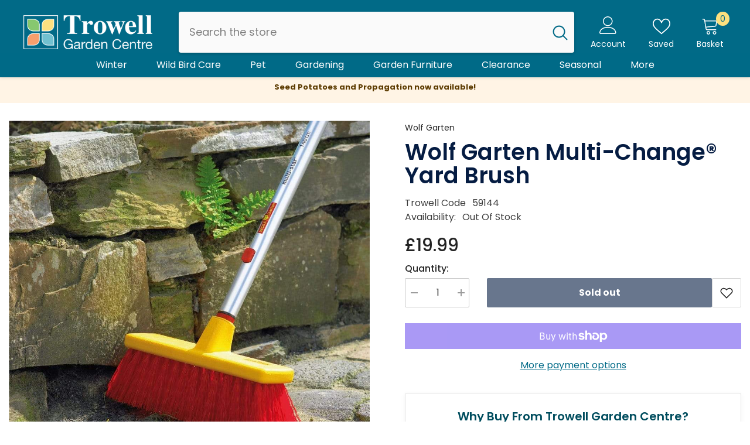

--- FILE ---
content_type: text/html; charset=utf-8
request_url: https://www.trowellgardencentre.co.uk/products/wolf-garten-multi-change%C2%AE-yard-brush
body_size: 114850
content:
<!doctype html><html class="no-js" lang="en">
    <head>
      
        <meta charset="utf-8">
        <meta http-equiv="X-UA-Compatible" content="IE=edge">
        <meta name="viewport" content="width=device-width,initial-scale=1">
        <meta name="theme-color" content="">
        <link rel="canonical" href="https://www.trowellgardencentre.co.uk/products/wolf-garten-multi-change%c2%ae-yard-brush">
        <link rel="canonical" href="https://www.trowellgardencentre.co.uk/products/wolf-garten-multi-change%c2%ae-yard-brush" canonical-shop-url="https://www.trowellgardencentre.co.uk/"><link rel="shortcut icon" href="//www.trowellgardencentre.co.uk/cdn/shop/files/Trowell_Garden_Centre_-_Prime_Logo_copy_32x32.jpg?v=1738648378" type="image/png"><link rel="preconnect" href="https://cdn.shopify.com" crossorigin>
        <title>Wolf Garten Multi-Change® Yard Brush  &ndash; Trowell Garden Centre</title><meta name="description" content="Wolf Garten Multi-Change® Yard Brush - head only Make light work of sweeping the drive and patio with the Multi-Change® Yard brush from Wolf Garten. Stiff 70mm long synthetic bristles will whip through the job in no time at all. Compatable with all the lightweight handles takes the back break out of the task in hand. T">

<meta property="og:site_name" content="Trowell Garden Centre">
<meta property="og:url" content="https://www.trowellgardencentre.co.uk/products/wolf-garten-multi-change%c2%ae-yard-brush">
<meta property="og:title" content="Wolf Garten Multi-Change® Yard Brush">
<meta property="og:type" content="product">
<meta property="og:description" content="Wolf Garten Multi-Change® Yard Brush - head only Make light work of sweeping the drive and patio with the Multi-Change® Yard brush from Wolf Garten. Stiff 70mm long synthetic bristles will whip through the job in no time at all. Compatable with all the lightweight handles takes the back break out of the task in hand. T"><meta property="og:image" content="http://www.trowellgardencentre.co.uk/cdn/shop/products/wolf-garten-multi-change-yard-brush-multi-change-14218550607927.jpg?v=1675685574">
  <meta property="og:image:secure_url" content="https://www.trowellgardencentre.co.uk/cdn/shop/products/wolf-garten-multi-change-yard-brush-multi-change-14218550607927.jpg?v=1675685574">
  <meta property="og:image:width" content="1024">
  <meta property="og:image:height" content="1024"><meta property="og:price:amount" content="19.99">
  <meta property="og:price:currency" content="GBP"><meta name="twitter:card" content="summary_large_image">
<meta name="twitter:title" content="Wolf Garten Multi-Change® Yard Brush">
<meta name="twitter:description" content="Wolf Garten Multi-Change® Yard Brush - head only Make light work of sweeping the drive and patio with the Multi-Change® Yard brush from Wolf Garten. Stiff 70mm long synthetic bristles will whip through the job in no time at all. Compatable with all the lightweight handles takes the back break out of the task in hand. T">

        
    <script>window.performance && window.performance.mark && window.performance.mark('shopify.content_for_header.start');</script><meta id="shopify-digital-wallet" name="shopify-digital-wallet" content="/25276328/digital_wallets/dialog">
<meta name="shopify-checkout-api-token" content="f05f6b80802e56748ed338bc0a671b7f">
<meta id="in-context-paypal-metadata" data-shop-id="25276328" data-venmo-supported="false" data-environment="production" data-locale="en_US" data-paypal-v4="true" data-currency="GBP">
<link rel="alternate" type="application/json+oembed" href="https://www.trowellgardencentre.co.uk/products/wolf-garten-multi-change%c2%ae-yard-brush.oembed">
<script async="async" src="/checkouts/internal/preloads.js?locale=en-GB"></script>
<link rel="preconnect" href="https://shop.app" crossorigin="anonymous">
<script async="async" src="https://shop.app/checkouts/internal/preloads.js?locale=en-GB&shop_id=25276328" crossorigin="anonymous"></script>
<script id="apple-pay-shop-capabilities" type="application/json">{"shopId":25276328,"countryCode":"GB","currencyCode":"GBP","merchantCapabilities":["supports3DS"],"merchantId":"gid:\/\/shopify\/Shop\/25276328","merchantName":"Trowell Garden Centre","requiredBillingContactFields":["postalAddress","email","phone"],"requiredShippingContactFields":["postalAddress","email","phone"],"shippingType":"shipping","supportedNetworks":["visa","maestro","masterCard","amex","discover","elo"],"total":{"type":"pending","label":"Trowell Garden Centre","amount":"1.00"},"shopifyPaymentsEnabled":true,"supportsSubscriptions":true}</script>
<script id="shopify-features" type="application/json">{"accessToken":"f05f6b80802e56748ed338bc0a671b7f","betas":["rich-media-storefront-analytics"],"domain":"www.trowellgardencentre.co.uk","predictiveSearch":true,"shopId":25276328,"locale":"en"}</script>
<script>var Shopify = Shopify || {};
Shopify.shop = "trowell.myshopify.com";
Shopify.locale = "en";
Shopify.currency = {"active":"GBP","rate":"1.0"};
Shopify.country = "GB";
Shopify.theme = {"name":"Ella-6-5-3-theme-source2025","id":177864081792,"schema_name":"Ella","schema_version":"6.5.3","theme_store_id":null,"role":"main"};
Shopify.theme.handle = "null";
Shopify.theme.style = {"id":null,"handle":null};
Shopify.cdnHost = "www.trowellgardencentre.co.uk/cdn";
Shopify.routes = Shopify.routes || {};
Shopify.routes.root = "/";</script>
<script type="module">!function(o){(o.Shopify=o.Shopify||{}).modules=!0}(window);</script>
<script>!function(o){function n(){var o=[];function n(){o.push(Array.prototype.slice.apply(arguments))}return n.q=o,n}var t=o.Shopify=o.Shopify||{};t.loadFeatures=n(),t.autoloadFeatures=n()}(window);</script>
<script>
  window.ShopifyPay = window.ShopifyPay || {};
  window.ShopifyPay.apiHost = "shop.app\/pay";
  window.ShopifyPay.redirectState = null;
</script>
<script id="shop-js-analytics" type="application/json">{"pageType":"product"}</script>
<script defer="defer" async type="module" src="//www.trowellgardencentre.co.uk/cdn/shopifycloud/shop-js/modules/v2/client.init-shop-cart-sync_BT-GjEfc.en.esm.js"></script>
<script defer="defer" async type="module" src="//www.trowellgardencentre.co.uk/cdn/shopifycloud/shop-js/modules/v2/chunk.common_D58fp_Oc.esm.js"></script>
<script defer="defer" async type="module" src="//www.trowellgardencentre.co.uk/cdn/shopifycloud/shop-js/modules/v2/chunk.modal_xMitdFEc.esm.js"></script>
<script type="module">
  await import("//www.trowellgardencentre.co.uk/cdn/shopifycloud/shop-js/modules/v2/client.init-shop-cart-sync_BT-GjEfc.en.esm.js");
await import("//www.trowellgardencentre.co.uk/cdn/shopifycloud/shop-js/modules/v2/chunk.common_D58fp_Oc.esm.js");
await import("//www.trowellgardencentre.co.uk/cdn/shopifycloud/shop-js/modules/v2/chunk.modal_xMitdFEc.esm.js");

  window.Shopify.SignInWithShop?.initShopCartSync?.({"fedCMEnabled":true,"windoidEnabled":true});

</script>
<script defer="defer" async type="module" src="//www.trowellgardencentre.co.uk/cdn/shopifycloud/shop-js/modules/v2/client.payment-terms_Ci9AEqFq.en.esm.js"></script>
<script defer="defer" async type="module" src="//www.trowellgardencentre.co.uk/cdn/shopifycloud/shop-js/modules/v2/chunk.common_D58fp_Oc.esm.js"></script>
<script defer="defer" async type="module" src="//www.trowellgardencentre.co.uk/cdn/shopifycloud/shop-js/modules/v2/chunk.modal_xMitdFEc.esm.js"></script>
<script type="module">
  await import("//www.trowellgardencentre.co.uk/cdn/shopifycloud/shop-js/modules/v2/client.payment-terms_Ci9AEqFq.en.esm.js");
await import("//www.trowellgardencentre.co.uk/cdn/shopifycloud/shop-js/modules/v2/chunk.common_D58fp_Oc.esm.js");
await import("//www.trowellgardencentre.co.uk/cdn/shopifycloud/shop-js/modules/v2/chunk.modal_xMitdFEc.esm.js");

  
</script>
<script>
  window.Shopify = window.Shopify || {};
  if (!window.Shopify.featureAssets) window.Shopify.featureAssets = {};
  window.Shopify.featureAssets['shop-js'] = {"shop-cart-sync":["modules/v2/client.shop-cart-sync_DZOKe7Ll.en.esm.js","modules/v2/chunk.common_D58fp_Oc.esm.js","modules/v2/chunk.modal_xMitdFEc.esm.js"],"init-fed-cm":["modules/v2/client.init-fed-cm_B6oLuCjv.en.esm.js","modules/v2/chunk.common_D58fp_Oc.esm.js","modules/v2/chunk.modal_xMitdFEc.esm.js"],"shop-cash-offers":["modules/v2/client.shop-cash-offers_D2sdYoxE.en.esm.js","modules/v2/chunk.common_D58fp_Oc.esm.js","modules/v2/chunk.modal_xMitdFEc.esm.js"],"shop-login-button":["modules/v2/client.shop-login-button_QeVjl5Y3.en.esm.js","modules/v2/chunk.common_D58fp_Oc.esm.js","modules/v2/chunk.modal_xMitdFEc.esm.js"],"pay-button":["modules/v2/client.pay-button_DXTOsIq6.en.esm.js","modules/v2/chunk.common_D58fp_Oc.esm.js","modules/v2/chunk.modal_xMitdFEc.esm.js"],"shop-button":["modules/v2/client.shop-button_DQZHx9pm.en.esm.js","modules/v2/chunk.common_D58fp_Oc.esm.js","modules/v2/chunk.modal_xMitdFEc.esm.js"],"avatar":["modules/v2/client.avatar_BTnouDA3.en.esm.js"],"init-windoid":["modules/v2/client.init-windoid_CR1B-cfM.en.esm.js","modules/v2/chunk.common_D58fp_Oc.esm.js","modules/v2/chunk.modal_xMitdFEc.esm.js"],"init-shop-for-new-customer-accounts":["modules/v2/client.init-shop-for-new-customer-accounts_C_vY_xzh.en.esm.js","modules/v2/client.shop-login-button_QeVjl5Y3.en.esm.js","modules/v2/chunk.common_D58fp_Oc.esm.js","modules/v2/chunk.modal_xMitdFEc.esm.js"],"init-shop-email-lookup-coordinator":["modules/v2/client.init-shop-email-lookup-coordinator_BI7n9ZSv.en.esm.js","modules/v2/chunk.common_D58fp_Oc.esm.js","modules/v2/chunk.modal_xMitdFEc.esm.js"],"init-shop-cart-sync":["modules/v2/client.init-shop-cart-sync_BT-GjEfc.en.esm.js","modules/v2/chunk.common_D58fp_Oc.esm.js","modules/v2/chunk.modal_xMitdFEc.esm.js"],"shop-toast-manager":["modules/v2/client.shop-toast-manager_DiYdP3xc.en.esm.js","modules/v2/chunk.common_D58fp_Oc.esm.js","modules/v2/chunk.modal_xMitdFEc.esm.js"],"init-customer-accounts":["modules/v2/client.init-customer-accounts_D9ZNqS-Q.en.esm.js","modules/v2/client.shop-login-button_QeVjl5Y3.en.esm.js","modules/v2/chunk.common_D58fp_Oc.esm.js","modules/v2/chunk.modal_xMitdFEc.esm.js"],"init-customer-accounts-sign-up":["modules/v2/client.init-customer-accounts-sign-up_iGw4briv.en.esm.js","modules/v2/client.shop-login-button_QeVjl5Y3.en.esm.js","modules/v2/chunk.common_D58fp_Oc.esm.js","modules/v2/chunk.modal_xMitdFEc.esm.js"],"shop-follow-button":["modules/v2/client.shop-follow-button_CqMgW2wH.en.esm.js","modules/v2/chunk.common_D58fp_Oc.esm.js","modules/v2/chunk.modal_xMitdFEc.esm.js"],"checkout-modal":["modules/v2/client.checkout-modal_xHeaAweL.en.esm.js","modules/v2/chunk.common_D58fp_Oc.esm.js","modules/v2/chunk.modal_xMitdFEc.esm.js"],"shop-login":["modules/v2/client.shop-login_D91U-Q7h.en.esm.js","modules/v2/chunk.common_D58fp_Oc.esm.js","modules/v2/chunk.modal_xMitdFEc.esm.js"],"lead-capture":["modules/v2/client.lead-capture_BJmE1dJe.en.esm.js","modules/v2/chunk.common_D58fp_Oc.esm.js","modules/v2/chunk.modal_xMitdFEc.esm.js"],"payment-terms":["modules/v2/client.payment-terms_Ci9AEqFq.en.esm.js","modules/v2/chunk.common_D58fp_Oc.esm.js","modules/v2/chunk.modal_xMitdFEc.esm.js"]};
</script>
<script id="__st">var __st={"a":25276328,"offset":0,"reqid":"2f8e7667-d65a-408d-895b-2115de972afd-1769094270","pageurl":"www.trowellgardencentre.co.uk\/products\/wolf-garten-multi-change%C2%AE-yard-brush","u":"2acf1c6a7d24","p":"product","rtyp":"product","rid":4473993035831};</script>
<script>window.ShopifyPaypalV4VisibilityTracking = true;</script>
<script id="captcha-bootstrap">!function(){'use strict';const t='contact',e='account',n='new_comment',o=[[t,t],['blogs',n],['comments',n],[t,'customer']],c=[[e,'customer_login'],[e,'guest_login'],[e,'recover_customer_password'],[e,'create_customer']],r=t=>t.map((([t,e])=>`form[action*='/${t}']:not([data-nocaptcha='true']) input[name='form_type'][value='${e}']`)).join(','),a=t=>()=>t?[...document.querySelectorAll(t)].map((t=>t.form)):[];function s(){const t=[...o],e=r(t);return a(e)}const i='password',u='form_key',d=['recaptcha-v3-token','g-recaptcha-response','h-captcha-response',i],f=()=>{try{return window.sessionStorage}catch{return}},m='__shopify_v',_=t=>t.elements[u];function p(t,e,n=!1){try{const o=window.sessionStorage,c=JSON.parse(o.getItem(e)),{data:r}=function(t){const{data:e,action:n}=t;return t[m]||n?{data:e,action:n}:{data:t,action:n}}(c);for(const[e,n]of Object.entries(r))t.elements[e]&&(t.elements[e].value=n);n&&o.removeItem(e)}catch(o){console.error('form repopulation failed',{error:o})}}const l='form_type',E='cptcha';function T(t){t.dataset[E]=!0}const w=window,h=w.document,L='Shopify',v='ce_forms',y='captcha';let A=!1;((t,e)=>{const n=(g='f06e6c50-85a8-45c8-87d0-21a2b65856fe',I='https://cdn.shopify.com/shopifycloud/storefront-forms-hcaptcha/ce_storefront_forms_captcha_hcaptcha.v1.5.2.iife.js',D={infoText:'Protected by hCaptcha',privacyText:'Privacy',termsText:'Terms'},(t,e,n)=>{const o=w[L][v],c=o.bindForm;if(c)return c(t,g,e,D).then(n);var r;o.q.push([[t,g,e,D],n]),r=I,A||(h.body.append(Object.assign(h.createElement('script'),{id:'captcha-provider',async:!0,src:r})),A=!0)});var g,I,D;w[L]=w[L]||{},w[L][v]=w[L][v]||{},w[L][v].q=[],w[L][y]=w[L][y]||{},w[L][y].protect=function(t,e){n(t,void 0,e),T(t)},Object.freeze(w[L][y]),function(t,e,n,w,h,L){const[v,y,A,g]=function(t,e,n){const i=e?o:[],u=t?c:[],d=[...i,...u],f=r(d),m=r(i),_=r(d.filter((([t,e])=>n.includes(e))));return[a(f),a(m),a(_),s()]}(w,h,L),I=t=>{const e=t.target;return e instanceof HTMLFormElement?e:e&&e.form},D=t=>v().includes(t);t.addEventListener('submit',(t=>{const e=I(t);if(!e)return;const n=D(e)&&!e.dataset.hcaptchaBound&&!e.dataset.recaptchaBound,o=_(e),c=g().includes(e)&&(!o||!o.value);(n||c)&&t.preventDefault(),c&&!n&&(function(t){try{if(!f())return;!function(t){const e=f();if(!e)return;const n=_(t);if(!n)return;const o=n.value;o&&e.removeItem(o)}(t);const e=Array.from(Array(32),(()=>Math.random().toString(36)[2])).join('');!function(t,e){_(t)||t.append(Object.assign(document.createElement('input'),{type:'hidden',name:u})),t.elements[u].value=e}(t,e),function(t,e){const n=f();if(!n)return;const o=[...t.querySelectorAll(`input[type='${i}']`)].map((({name:t})=>t)),c=[...d,...o],r={};for(const[a,s]of new FormData(t).entries())c.includes(a)||(r[a]=s);n.setItem(e,JSON.stringify({[m]:1,action:t.action,data:r}))}(t,e)}catch(e){console.error('failed to persist form',e)}}(e),e.submit())}));const S=(t,e)=>{t&&!t.dataset[E]&&(n(t,e.some((e=>e===t))),T(t))};for(const o of['focusin','change'])t.addEventListener(o,(t=>{const e=I(t);D(e)&&S(e,y())}));const B=e.get('form_key'),M=e.get(l),P=B&&M;t.addEventListener('DOMContentLoaded',(()=>{const t=y();if(P)for(const e of t)e.elements[l].value===M&&p(e,B);[...new Set([...A(),...v().filter((t=>'true'===t.dataset.shopifyCaptcha))])].forEach((e=>S(e,t)))}))}(h,new URLSearchParams(w.location.search),n,t,e,['guest_login'])})(!0,!0)}();</script>
<script integrity="sha256-4kQ18oKyAcykRKYeNunJcIwy7WH5gtpwJnB7kiuLZ1E=" data-source-attribution="shopify.loadfeatures" defer="defer" src="//www.trowellgardencentre.co.uk/cdn/shopifycloud/storefront/assets/storefront/load_feature-a0a9edcb.js" crossorigin="anonymous"></script>
<script crossorigin="anonymous" defer="defer" src="//www.trowellgardencentre.co.uk/cdn/shopifycloud/storefront/assets/shopify_pay/storefront-65b4c6d7.js?v=20250812"></script>
<script data-source-attribution="shopify.dynamic_checkout.dynamic.init">var Shopify=Shopify||{};Shopify.PaymentButton=Shopify.PaymentButton||{isStorefrontPortableWallets:!0,init:function(){window.Shopify.PaymentButton.init=function(){};var t=document.createElement("script");t.src="https://www.trowellgardencentre.co.uk/cdn/shopifycloud/portable-wallets/latest/portable-wallets.en.js",t.type="module",document.head.appendChild(t)}};
</script>
<script data-source-attribution="shopify.dynamic_checkout.buyer_consent">
  function portableWalletsHideBuyerConsent(e){var t=document.getElementById("shopify-buyer-consent"),n=document.getElementById("shopify-subscription-policy-button");t&&n&&(t.classList.add("hidden"),t.setAttribute("aria-hidden","true"),n.removeEventListener("click",e))}function portableWalletsShowBuyerConsent(e){var t=document.getElementById("shopify-buyer-consent"),n=document.getElementById("shopify-subscription-policy-button");t&&n&&(t.classList.remove("hidden"),t.removeAttribute("aria-hidden"),n.addEventListener("click",e))}window.Shopify?.PaymentButton&&(window.Shopify.PaymentButton.hideBuyerConsent=portableWalletsHideBuyerConsent,window.Shopify.PaymentButton.showBuyerConsent=portableWalletsShowBuyerConsent);
</script>
<script>
  function portableWalletsCleanup(e){e&&e.src&&console.error("Failed to load portable wallets script "+e.src);var t=document.querySelectorAll("shopify-accelerated-checkout .shopify-payment-button__skeleton, shopify-accelerated-checkout-cart .wallet-cart-button__skeleton"),e=document.getElementById("shopify-buyer-consent");for(let e=0;e<t.length;e++)t[e].remove();e&&e.remove()}function portableWalletsNotLoadedAsModule(e){e instanceof ErrorEvent&&"string"==typeof e.message&&e.message.includes("import.meta")&&"string"==typeof e.filename&&e.filename.includes("portable-wallets")&&(window.removeEventListener("error",portableWalletsNotLoadedAsModule),window.Shopify.PaymentButton.failedToLoad=e,"loading"===document.readyState?document.addEventListener("DOMContentLoaded",window.Shopify.PaymentButton.init):window.Shopify.PaymentButton.init())}window.addEventListener("error",portableWalletsNotLoadedAsModule);
</script>

<script type="module" src="https://www.trowellgardencentre.co.uk/cdn/shopifycloud/portable-wallets/latest/portable-wallets.en.js" onError="portableWalletsCleanup(this)" crossorigin="anonymous"></script>
<script nomodule>
  document.addEventListener("DOMContentLoaded", portableWalletsCleanup);
</script>

<link id="shopify-accelerated-checkout-styles" rel="stylesheet" media="screen" href="https://www.trowellgardencentre.co.uk/cdn/shopifycloud/portable-wallets/latest/accelerated-checkout-backwards-compat.css" crossorigin="anonymous">
<style id="shopify-accelerated-checkout-cart">
        #shopify-buyer-consent {
  margin-top: 1em;
  display: inline-block;
  width: 100%;
}

#shopify-buyer-consent.hidden {
  display: none;
}

#shopify-subscription-policy-button {
  background: none;
  border: none;
  padding: 0;
  text-decoration: underline;
  font-size: inherit;
  cursor: pointer;
}

#shopify-subscription-policy-button::before {
  box-shadow: none;
}

      </style>
<script id="sections-script" data-sections="header-navigation-vertical-menu,header-mobile" defer="defer" src="//www.trowellgardencentre.co.uk/cdn/shop/t/21/compiled_assets/scripts.js?v=48025"></script>
<script>window.performance && window.performance.mark && window.performance.mark('shopify.content_for_header.end');</script>
        <style>@import url('https://fonts.googleapis.com/css?family=Poppins:300,300i,400,400i,500,500i,600,600i,700,700i,800,800i&display=swap');
                :root {
        --font-family-1: Poppins;
        --font-family-2: Poppins;

        /* Settings Body */--font-body-family: Poppins;--font-body-size: 16px;--font-body-weight: 400;--body-line-height: 24px;--body-letter-spacing: 0;

        /* Settings Heading */--font-heading-family: Poppins;--font-heading-size: 38px;--font-heading-weight: 600;--font-heading-style: normal;--heading-line-height: 38px;--heading-letter-spacing: 0;--heading-text-transform: none;--heading-border-height: 1px;

        /* Menu Lv1 */--font-menu-lv1-family: Poppins;--font-menu-lv1-size: 16px;--font-menu-lv1-weight: 400;--menu-lv1-line-height: 22px;--menu-lv1-letter-spacing: ;--menu-lv1-text-transform: none;

        /* Menu Lv2 */--font-menu-lv2-family: Poppins;--font-menu-lv2-size: 16px;--font-menu-lv2-weight: 400;--menu-lv2-line-height: 22px;--menu-lv2-letter-spacing: 0;--menu-lv2-text-transform: none;

        /* Menu Lv3 */--font-menu-lv3-family: Poppins;--font-menu-lv3-size: 16px;--font-menu-lv3-weight: 400;--menu-lv3-line-height: 22px;--menu-lv3-letter-spacing: 0;--menu-lv3-text-transform: none;

        /* Mega Menu Lv2 */--font-mega-menu-lv2-family: Poppins;--font-mega-menu-lv2-size: 16px;--font-mega-menu-lv2-weight: 600;--font-mega-menu-lv2-style: normal;--mega-menu-lv2-line-height: 22px;--mega-menu-lv2-letter-spacing: 0;--mega-menu-lv2-text-transform: none;

        /* Mega Menu Lv3 */--font-mega-menu-lv3-family: Poppins;--font-mega-menu-lv3-size: 16px;--font-mega-menu-lv3-weight: 400;--mega-menu-lv3-line-height: 22px;--mega-menu-lv3-letter-spacing: 0;--mega-menu-lv3-text-transform: none;

        /* Product Card Title */--product-title-font: Poppins;--product-title-font-size : 16px;--product-title-font-weight : 400;--product-title-line-height: 22px;--product-title-letter-spacing: 0;--product-title-line-text : 2;--product-title-text-transform : none;--product-title-margin-bottom: 10px;

        /* Product Card Vendor */--product-vendor-font: Poppins;--product-vendor-font-size : 16px;--product-vendor-font-weight : 500;--product-vendor-font-style : normal;--product-vendor-line-height: 22px;--product-vendor-letter-spacing: 0;--product-vendor-text-transform : none;--product-vendor-margin-bottom: 10px;--product-vendor-margin-top: 0px;

        /* Product Card Price */--product-price-font: Poppins;--product-price-font-size : 16px;--product-price-font-weight : 500;--product-price-line-height: 22px;--product-price-letter-spacing: 0;--product-price-margin-top: 0px;--product-price-margin-bottom: 13px;

        /* Product Card Badge */--badge-font: Poppins;--badge-font-size : 12px;--badge-font-weight : 500;--badge-text-transform : uppercase;--badge-letter-spacing: 0;--badge-line-height: 20px;--badge-border-radius: 2px;--badge-padding-top: 0px;--badge-padding-bottom: 0px;--badge-padding-left-right: 8px;--badge-postion-top: 5px;--badge-postion-left-right: 5px;

        /* Product Quickview */
        --product-quickview-font-size : 12px; --product-quickview-line-height: 23px; --product-quickview-border-radius: 10px; --product-quickview-padding-top: 0px; --product-quickview-padding-bottom: 0px; --product-quickview-padding-left-right: 7px; --product-quickview-sold-out-product: #232323;--product-quickview-box-shadow: none;/* Blog Card Tile */--blog-title-font: Poppins;--blog-title-font-size : 38px; --blog-title-font-weight : 600; --blog-title-line-height: 29px; --blog-title-letter-spacing: .09em; --blog-title-text-transform : none;

        /* Blog Card Info (Date, Author) */--blog-info-font: Poppins;--blog-info-font-size : 14px; --blog-info-font-weight : 400; --blog-info-line-height: 20px; --blog-info-letter-spacing: .02em; --blog-info-text-transform : none;

        /* Button 1 */--btn-1-font-family: Poppins;--btn-1-font-size: 16px; --btn-1-font-weight: 700; --btn-1-text-transform: none; --btn-1-line-height: 22px; --btn-1-letter-spacing: 0; --btn-1-text-align: center; --btn-1-border-radius: 2px; --btn-1-border-width: 1px; --btn-1-border-style: solid; --btn-1-padding-top: 13px; --btn-1-padding-bottom: 13px; --btn-1-horizontal-length: 0px; --btn-1-vertical-length: 0px; --btn-1-blur-radius: 0px; --btn-1-spread: 0px;
        --btn-1-all-bg-opacity-hover: rgba(0, 0, 0, 0.5);--btn-1-inset: ;/* Button 2 */--btn-2-font-family: Poppins;--btn-2-font-size: 14px; --btn-2-font-weight: 700; --btn-2-text-transform: none; --btn-2-line-height: 22px; --btn-2-letter-spacing: .05em; --btn-2-text-align: center; --btn-2-border-radius: 2px; --btn-2-border-width: 1px; --btn-2-border-style: solid; --btn-2-padding-top: 10px; --btn-2-padding-bottom: 10px; --btn-2-horizontal-length: 0px; --btn-2-vertical-length: 0px; --btn-2-blur-radius: 0px; --btn-2-spread: 0px;
        --btn-2-all-bg-opacity-hover: rgba(0, 0, 0, 0.5);--btn-2-inset: ;/* Button 3 */--btn-3-font-family: Poppins;--btn-3-font-size: 16px; --btn-3-font-weight: 700; --btn-3-text-transform: none; --btn-3-line-height: 22px; --btn-3-letter-spacing: 0; --btn-3-text-align: center; --btn-3-border-radius: 2px; --btn-3-border-width: 1px; --btn-3-border-style: solid; --btn-3-padding-top: 10px; --btn-3-padding-bottom: 11px; --btn-3-horizontal-length: 0px; --btn-3-vertical-length: 0px; --btn-3-blur-radius: 0px; --btn-3-spread: 0px;
        --btn-3-all-bg-opacity: rgba(0, 0, 0, 0.1);--btn-3-all-bg-opacity-hover: rgba(0, 0, 0, 0.1);--btn-3-inset: ;/* Footer Heading */--footer-heading-font-family: Poppins;--footer-heading-font-size : 18px; --footer-heading-font-weight : 700; --footer-heading-line-height : 22px; --footer-heading-letter-spacing : 0; --footer-heading-text-transform : none;

        /* Footer Link */--footer-link-font-family: Poppins;--footer-link-font-size : 16px; --footer-link-font-weight : ; --footer-link-line-height : 36px; --footer-link-letter-spacing : 0; --footer-link-text-transform : capitalize;

        /* Page Title */--font-page-title-family: Poppins;--font-page-title-size: 38px; --font-page-title-weight: 500; --font-page-title-style: normal; --page-title-line-height: 38px; --page-title-letter-spacing: .05em; --page-title-text-transform: none;

        /* Font Product Tab Title */
        --font-tab-type-1: Poppins; --font-tab-type-2: Poppins;

        /* Text Size */
        --text-size-font-size : 10px; --text-size-font-weight : 400; --text-size-line-height : 22px; --text-size-letter-spacing : 0; --text-size-text-transform : uppercase; --text-size-color : #787878;

        /* Font Weight */
        --font-weight-normal: 400; --font-weight-medium: 500; --font-weight-semibold: 600; --font-weight-bold: 700; --font-weight-bolder: 800; --font-weight-black: 900;

        /* Radio Button */
        --form-label-checkbox-before-bg: #fff; --form-label-checkbox-before-border: #cecece; --form-label-checkbox-before-bg-checked: #000;

        /* Conatiner */
        --body-custom-width-container: 1400px;

        /* Layout Boxed */
        --color-background-layout-boxed: #f8f8f8;/* Arrow */
        --position-horizontal-slick-arrow: -60px;

        /* General Color*/
        --color-text: #232323; --color-text2: #3c3c3c; --color-global: #232323; --color-white: #FFFFFF; --color-grey: #868686; --color-black: #202020; --color-base-text-rgb: 35, 35, 35; --color-base-text2-rgb: 60, 60, 60; --color-background: #ffffff; --color-background-rgb: 255, 255, 255; --color-background-overylay: rgba(255, 255, 255, 0.9); --color-base-accent-text: ; --color-base-accent-1: ; --color-base-accent-2: ; --color-link: #006a87; --color-link-hover: #1b3254; --color-error: #D93333; --color-error-bg: #FCEEEE; --color-success: #5A5A5A; --color-success-bg: #DFF0D8; --color-info: #8b714a; --color-info-bg: #fbf8e5; --color-link-underline: rgba(0, 106, 135, 0.5); --color-breadcrumb: #999999; --colors-breadcrumb-hover: #232323;--colors-breadcrumb-active: #999999; --border-global: #e6e6e6; --bg-global: #fafafa; --bg-planceholder: #fafafa; --color-warning: #fff; --bg-warning: #f99f6d; --color-background-10 : #e9e9e9; --color-background-20 : #d3d3d3; --color-background-30 : #bdbdbd; --color-background-50 : #919191; --color-background-global : #919191;

        /* Arrow Color */
        --arrow-color: #FFFFFF; --arrow-background-color: #1b3254; --arrow-border-color: #1b3254;--arrow-color-hover: #1b3254;--arrow-background-color-hover: #ffffff;--arrow-border-color-hover: #FFFFFF;--arrow-width: 36px;--arrow-height: 36px;--arrow-size: px;--arrow-size-icon: 17px;--arrow-border-radius: 2%;--arrow-border-width: 2px;--arrow-width-half: -18px;

        /* Pagination Color */
        --pagination-item-color: #3c3c3c; --pagination-item-color-active: #3c3c3c; --pagination-item-bg-color: #fff;--pagination-item-bg-color-active: #f8f8f8;--pagination-item-border-color: #fff;--pagination-item-border-color-active: #ffffff;--pagination-arrow-color: #3c3c3c;--pagination-arrow-color-active: #ffffff;--pagination-arrow-bg-color: #fff;--pagination-arrow-bg-color-active: #232323;--pagination-arrow-border-color: #232323;--pagination-arrow-border-color-active: #232323;

        /* Dots Color */
        --dots-color: transparent;--dots-border-color: #d0d0d0;--dots-color-active: #1b3254;--dots-border-color-active: #1b3254;--dots-style2-background-opacity: #00000050;--dots-width: 12px;--dots-height: 12px;

        /* Button Color */
        --btn-1-color: #fff;--btn-1-bg: #1b3254;--btn-1-border: rgba(0,0,0,0);--btn-1-color-hover: #ffffff;--btn-1-bg-hover: #69c69c;--btn-1-border-hover: #1b3254;
        --btn-2-color: #1b3254;--btn-2-bg: #ffffff;--btn-2-border: #1b3254;--btn-2-color-hover: #ffffff;--btn-2-bg-hover: #1b3254;--btn-2-border-hover: rgba(0,0,0,0);
        --btn-3-color: #FFFFFF;--btn-3-bg: #e9514b;--btn-3-border: #e9514b;--btn-3-color-hover: #ffffff;--btn-3-bg-hover: #e9514b;--btn-3-border-hover: #e9514b;
        --anchor-transition: all ease .3s;--bg-white: #ffffff;--bg-black: #000000;--bg-grey: #808080;--icon: var(--color-text);--text-cart: #3c3c3c;--duration-short: 100ms;--duration-default: 350ms;--duration-long: 500ms;--form-input-bg: #ffffff;--form-input-border: #c7c7c7;--form-input-color: #232323;--form-input-placeholder: #868686;--form-label: #232323;

        --new-badge-color: #ffffff;--new-badge-bg: #79c5d4;--sale-badge-color: #e10600;--sale-badge-bg: #ffd8d7;--sold-out-badge-color: #505050;--sold-out-badge-bg: #f5f5f5;--custom-badge-color: #FFFFFF;--custom-badge-bg: #00a47c;--bundle-badge-color: #43b200;--bundle-badge-bg: #d7ffd2;
        
        --product-title-color : #1b3254;--product-title-color-hover : #006a87;--product-vendor-color : #1b3254;--product-price-color : #1b3254;--product-sale-price-color : #e10600;--product-compare-price-color : #1b3254;--product-review-full-color : #79c5d4;--product-review-empty-color : #e4e4e4;

        --product-swatch-border : #cbcbcb;--product-swatch-border-active : #232323;--product-swatch-width : 40px;--product-swatch-height : 40px;--product-swatch-border-radius : 10px;--product-swatch-color-width : 40px;--product-swatch-color-height : 40px;--product-swatch-color-border-radius : 20px;

        --product-wishlist-color : #1b3254;--product-wishlist-bg : #f5f5f5;--product-wishlist-border : transparent;--product-wishlist-color-added : #1b3254;--product-wishlist-bg-added : #ffe5e5;--product-wishlist-border-added : transparent;--product-compare-color : #000000;--product-compare-bg : #FFFFFF;--product-compare-color-added : #e95144; --product-compare-bg-added : #FFFFFF; --product-hot-stock-text-color : #d62828; --product-quick-view-color : #1b3254; --product-cart-image-fit : cover; --product-title-variant-font-size: 16px;--product-quick-view-bg : #FFFFFF;--product-quick-view-bg-above-button: rgba(255, 255, 255, 0.7);--product-quick-view-color-hover : #FFFFFF;--product-quick-view-bg-hover : #1b3254;--product-action-color : #FFFFFF;--product-action-bg : #1b3254;--product-action-border : #727272;--product-action-color-hover : #FFFFFF;--product-action-bg-hover : #69c69c;--product-action-border-hover : #1b3254;

        /* Multilevel Category Filter */
        --color-label-multiLevel-categories: #232323;--bg-label-multiLevel-categories: #fff;--color-button-multiLevel-categories: #fff;--bg-button-multiLevel-categories: #232323;--border-button-multiLevel-categories: transparent;--hover-color-button-multiLevel-categories: #fff;--hover-bg-button-multiLevel-categories: #232323;--cart-item-bg : #ffffff;--cart-item-border : #e8e8e8;--cart-item-border-width : 1px;--cart-item-border-style : solid;--w-product-swatch-custom: 30px;--h-product-swatch-custom: 30px;--w-product-swatch-custom-mb: 22px;--h-product-swatch-custom-mb: 22px;--font-size-product-swatch-more: 14px;--swatch-border : #cbcbcb;--swatch-border-active : #232323;

        --variant-size: #FFFFFF;--variant-size-border: #727272;--variant-size-bg: #1b3254;--variant-size-hover: #ffffff;--variant-size-border-hover: #1b3254;--variant-size-bg-hover: #69c69c;--variant-bg : #ffffff; --variant-color : #051c42; --variant-bg-active : #ffffff; --variant-color-active : #051c42;

        --fontsize-text-social: 12px;
        --page-content-distance: 64px;--sidebar-content-distance: 40px;--button-transition-ease: cubic-bezier(.25,.46,.45,.94);

        /* Loading Spinner Color */
        --spinner-top-color: #1b3254; --spinner-right-color: #006a87; --spinner-bottom-color: #FFFFFF; --spinner-left-color: #78c5d5;

        /* Product Card Marquee */
        --product-marquee-background-color: ;--product-marquee-text-color: #FFFFFF;--product-marquee-text-size: 14px;--product-marquee-text-mobile-size: 14px;--product-marquee-text-weight: 400;--product-marquee-text-transform: none;--product-marquee-text-style: italic;--product-marquee-speed: ; --product-marquee-line-height: calc(var(--product-marquee-text-mobile-size) * 1.5);
    }
</style>
        <link href="//www.trowellgardencentre.co.uk/cdn/shop/t/21/assets/base.css?v=110349627047605356851736933763" rel="stylesheet" type="text/css" media="all" />
<link href="//www.trowellgardencentre.co.uk/cdn/shop/t/21/assets/fade-up-animation.css?v=148448505227430981271736933900" rel="stylesheet" type="text/css" media="all" />
<link href="//www.trowellgardencentre.co.uk/cdn/shop/t/21/assets/animated.css?v=85100867744973969481736933756" rel="stylesheet" type="text/css" media="all" />
<link href="//www.trowellgardencentre.co.uk/cdn/shop/t/21/assets/component-card.css?v=165988649090035490751736933791" rel="stylesheet" type="text/css" media="all" />
<link href="//www.trowellgardencentre.co.uk/cdn/shop/t/21/assets/component-loading-overlay.css?v=98393919969379515581736933826" rel="stylesheet" type="text/css" media="all" />
<link href="//www.trowellgardencentre.co.uk/cdn/shop/t/21/assets/component-loading-banner.css?v=43539461848081260661736933825" rel="stylesheet" type="text/css" media="all" />
<link href="//www.trowellgardencentre.co.uk/cdn/shop/t/21/assets/component-quick-cart.css?v=111677929301119732291736933855" rel="stylesheet" type="text/css" media="all" />
<link rel="stylesheet" href="//www.trowellgardencentre.co.uk/cdn/shop/t/21/assets/vendor.css?v=164616260963476715651736933966" media="print" onload="this.media='all'">
<noscript><link href="//www.trowellgardencentre.co.uk/cdn/shop/t/21/assets/vendor.css?v=164616260963476715651736933966" rel="stylesheet" type="text/css" media="all" /></noscript>



<link href="//www.trowellgardencentre.co.uk/cdn/shop/t/21/assets/component-predictive-search.css?v=104537003445991516671736933841" rel="stylesheet" type="text/css" media="all" />
<link rel="stylesheet" href="//www.trowellgardencentre.co.uk/cdn/shop/t/21/assets/component-newsletter.css?v=111617043413587308161736933836" media="print" onload="this.media='all'">
<link rel="stylesheet" href="//www.trowellgardencentre.co.uk/cdn/shop/t/21/assets/component-slider.css?v=37888473738646685221736933869" media="print" onload="this.media='all'">
<link rel="stylesheet" href="//www.trowellgardencentre.co.uk/cdn/shop/t/21/assets/component-list-social.css?v=102044711114163579551736933824" media="print" onload="this.media='all'"><noscript><link href="//www.trowellgardencentre.co.uk/cdn/shop/t/21/assets/component-newsletter.css?v=111617043413587308161736933836" rel="stylesheet" type="text/css" media="all" /></noscript>
<noscript><link href="//www.trowellgardencentre.co.uk/cdn/shop/t/21/assets/component-slider.css?v=37888473738646685221736933869" rel="stylesheet" type="text/css" media="all" /></noscript>
<noscript><link href="//www.trowellgardencentre.co.uk/cdn/shop/t/21/assets/component-list-social.css?v=102044711114163579551736933824" rel="stylesheet" type="text/css" media="all" /></noscript>

<style type="text/css">
	.nav-title-mobile {display: none;}.list-menu--disclosure{display: none;position: absolute;min-width: 100%;width: 22rem;background-color: var(--bg-white);box-shadow: 0 1px 4px 0 rgb(0 0 0 / 15%);padding: 5px 0 5px 20px;opacity: 0;visibility: visible;pointer-events: none;transition: opacity var(--duration-default) ease, transform var(--duration-default) ease;}.list-menu--disclosure-2{margin-left: calc(100% - 15px);z-index: 2;top: -5px;}.list-menu--disclosure:focus {outline: none;}.list-menu--disclosure.localization-selector {max-height: 18rem;overflow: auto;width: 10rem;padding: 0.5rem;}.js menu-drawer > details > summary::before, .js menu-drawer > details[open]:not(.menu-opening) > summary::before {content: '';position: absolute;cursor: default;width: 100%;height: calc(100vh - 100%);height: calc(var(--viewport-height, 100vh) - (var(--header-bottom-position, 100%)));top: 100%;left: 0;background: var(--color-foreground-50);opacity: 0;visibility: hidden;z-index: 2;transition: opacity var(--duration-default) ease,visibility var(--duration-default) ease;}menu-drawer > details[open] > summary::before {visibility: visible;opacity: 1;}.menu-drawer {position: absolute;transform: translateX(-100%);visibility: hidden;z-index: 3;left: 0;top: 100%;width: 100%;max-width: calc(100vw - 4rem);padding: 0;border: 0.1rem solid var(--color-background-10);border-left: 0;border-bottom: 0;background-color: var(--bg-white);overflow-x: hidden;}.js .menu-drawer {height: calc(100vh - 100%);height: calc(var(--viewport-height, 100vh) - (var(--header-bottom-position, 100%)));}.js details[open] > .menu-drawer, .js details[open] > .menu-drawer__submenu {transition: transform var(--duration-default) ease, visibility var(--duration-default) ease;}.no-js details[open] > .menu-drawer, .js details[open].menu-opening > .menu-drawer, details[open].menu-opening > .menu-drawer__submenu {transform: translateX(0);visibility: visible;}@media screen and (min-width: 750px) {.menu-drawer {width: 40rem;}.no-js .menu-drawer {height: auto;}}.menu-drawer__inner-container {position: relative;height: 100%;}.menu-drawer__navigation-container {display: grid;grid-template-rows: 1fr auto;align-content: space-between;overflow-y: auto;height: 100%;}.menu-drawer__navigation {padding: 0 0 5.6rem 0;}.menu-drawer__inner-submenu {height: 100%;overflow-x: hidden;overflow-y: auto;}.no-js .menu-drawer__navigation {padding: 0;}.js .menu-drawer__menu li {width: 100%;border-bottom: 1px solid #e6e6e6;overflow: hidden;}.menu-drawer__menu-item{line-height: var(--body-line-height);letter-spacing: var(--body-letter-spacing);padding: 10px 20px 10px 15px;cursor: pointer;display: flex;align-items: center;justify-content: space-between;}.menu-drawer__menu-item .label{display: inline-block;vertical-align: middle;font-size: calc(var(--font-body-size) - 4px);font-weight: var(--font-weight-normal);letter-spacing: var(--body-letter-spacing);height: 20px;line-height: 20px;margin: 0 0 0 10px;padding: 0 5px;text-transform: uppercase;text-align: center;position: relative;}.menu-drawer__menu-item .label:before{content: "";position: absolute;border: 5px solid transparent;top: 50%;left: -9px;transform: translateY(-50%);}.menu-drawer__menu-item > .icon{width: 24px;height: 24px;margin: 0 10px 0 0;}.menu-drawer__menu-item > .symbol {position: absolute;right: 20px;top: 50%;transform: translateY(-50%);display: flex;align-items: center;justify-content: center;font-size: 0;pointer-events: none;}.menu-drawer__menu-item > .symbol .icon{width: 14px;height: 14px;opacity: .6;}.menu-mobile-icon .menu-drawer__menu-item{justify-content: flex-start;}.no-js .menu-drawer .menu-drawer__menu-item > .symbol {display: none;}.js .menu-drawer__submenu {position: absolute;top: 0;width: 100%;bottom: 0;left: 0;background-color: var(--bg-white);z-index: 1;transform: translateX(100%);visibility: hidden;}.js .menu-drawer__submenu .menu-drawer__submenu {overflow-y: auto;}.menu-drawer__close-button {display: block;width: 100%;padding: 10px 15px;background-color: transparent;border: none;background: #f6f8f9;position: relative;}.menu-drawer__close-button .symbol{position: absolute;top: auto;left: 20px;width: auto;height: 22px;z-index: 10;display: flex;align-items: center;justify-content: center;font-size: 0;pointer-events: none;}.menu-drawer__close-button .icon {display: inline-block;vertical-align: middle;width: 18px;height: 18px;transform: rotate(180deg);}.menu-drawer__close-button .text{max-width: calc(100% - 50px);white-space: nowrap;overflow: hidden;text-overflow: ellipsis;display: inline-block;vertical-align: top;width: 100%;margin: 0 auto;}.no-js .menu-drawer__close-button {display: none;}.menu-drawer__utility-links {padding: 2rem;}.menu-drawer__account {display: inline-flex;align-items: center;text-decoration: none;padding: 1.2rem;margin-left: -1.2rem;font-size: 1.4rem;}.menu-drawer__account .icon-account {height: 2rem;width: 2rem;margin-right: 1rem;}.menu-drawer .list-social {justify-content: flex-start;margin-left: -1.25rem;margin-top: 2rem;}.menu-drawer .list-social:empty {display: none;}.menu-drawer .list-social__link {padding: 1.3rem 1.25rem;}

	/* Style General */
	.d-block{display: block}.d-inline-block{display: inline-block}.d-flex{display: flex}.d-none {display: none}.d-grid{display: grid}.ver-alg-mid {vertical-align: middle}.ver-alg-top{vertical-align: top}
	.flex-jc-start{justify-content:flex-start}.flex-jc-end{justify-content:flex-end}.flex-jc-center{justify-content:center}.flex-jc-between{justify-content:space-between}.flex-jc-stretch{justify-content:stretch}.flex-align-start{align-items: flex-start}.flex-align-center{align-items: center}.flex-align-end{align-items: flex-end}.flex-align-stretch{align-items:stretch}.flex-wrap{flex-wrap: wrap}.flex-nowrap{flex-wrap: nowrap}.fd-row{flex-direction:row}.fd-row-reverse{flex-direction:row-reverse}.fd-column{flex-direction:column}.fd-column-reverse{flex-direction:column-reverse}.fg-0{flex-grow:0}.fs-0{flex-shrink:0}.gap-15{gap:15px}.gap-30{gap:30px}.gap-col-30{column-gap:30px}
	.p-relative{position:relative}.p-absolute{position:absolute}.p-static{position:static}.p-fixed{position:fixed;}
	.zi-1{z-index:1}.zi-2{z-index:2}.zi-3{z-index:3}.zi-5{z-index:5}.zi-6{z-index:6}.zi-7{z-index:7}.zi-9{z-index:9}.zi-10{z-index:10}.zi-99{z-index:99} .zi-100{z-index:100} .zi-101{z-index:101}
	.top-0{top:0}.top-100{top:100%}.top-auto{top:auto}.left-0{left:0}.left-auto{left:auto}.right-0{right:0}.right-auto{right:auto}.bottom-0{bottom:0}
	.middle-y{top:50%;transform:translateY(-50%)}.middle-x{left:50%;transform:translateX(-50%)}
	.opacity-0{opacity:0}.opacity-1{opacity:1}
	.o-hidden{overflow:hidden}.o-visible{overflow:visible}.o-unset{overflow:unset}.o-x-hidden{overflow-x:hidden}.o-y-auto{overflow-y:auto;}
	.pt-0{padding-top:0}.pt-2{padding-top:2px}.pt-5{padding-top:5px}.pt-10{padding-top:10px}.pt-10-imp{padding-top:10px !important}.pt-12{padding-top:12px}.pt-16{padding-top:16px}.pt-20{padding-top:20px}.pt-24{padding-top:24px}.pt-30{padding-top:30px}.pt-32{padding-top:32px}.pt-36{padding-top:36px}.pt-48{padding-top:48px}.pb-0{padding-bottom:0}.pb-5{padding-bottom:5px}.pb-10{padding-bottom:10px}.pb-10-imp{padding-bottom:10px !important}.pb-12{padding-bottom:12px}.pb-15{padding-bottom:15px}.pb-16{padding-bottom:16px}.pb-18{padding-bottom:18px}.pb-20{padding-bottom:20px}.pb-24{padding-bottom:24px}.pb-32{padding-bottom:32px}.pb-40{padding-bottom:40px}.pb-48{padding-bottom:48px}.pb-50{padding-bottom:50px}.pb-80{padding-bottom:80px}.pb-84{padding-bottom:84px}.pr-0{padding-right:0}.pr-5{padding-right: 5px}.pr-10{padding-right:10px}.pr-20{padding-right:20px}.pr-24{padding-right:24px}.pr-30{padding-right:30px}.pr-36{padding-right:36px}.pr-80{padding-right:80px}.pl-0{padding-left:0}.pl-12{padding-left:12px}.pl-20{padding-left:20px}.pl-24{padding-left:24px}.pl-36{padding-left:36px}.pl-48{padding-left:48px}.pl-52{padding-left:52px}.pl-80{padding-left:80px}.p-zero{padding:0}
	.m-lr-auto{margin:0 auto}.m-zero{margin:0}.ml-auto{margin-left:auto}.ml-0{margin-left:0}.ml-5{margin-left:5px}.ml-15{margin-left:15px}.ml-20{margin-left:20px}.ml-30{margin-left:30px}.mr-auto{margin-right:auto}.mr-0{margin-right:0}.mr-5{margin-right:5px}.mr-10{margin-right:10px}.mr-20{margin-right:20px}.mr-30{margin-right:30px}.mt-0{margin-top: 0}.mt-10{margin-top: 10px}.mt-15{margin-top: 15px}.mt-20{margin-top: 20px}.mt-25{margin-top: 25px}.mt-30{margin-top: 30px}.mt-40{margin-top: 40px}.mt-45{margin-top: 45px}.mb-0{margin-bottom: 0}.mb-5{margin-bottom: 5px}.mb-10{margin-bottom: 10px}.mb-15{margin-bottom: 15px}.mb-18{margin-bottom: 18px}.mb-20{margin-bottom: 20px}.mb-30{margin-bottom: 30px}
	.h-0{height:0}.h-100{height:100%}.h-100v{height:100vh}.h-auto{height:auto}.mah-100{max-height:100%}.mih-15{min-height: 15px}.mih-none{min-height: unset}.lih-15{line-height: 15px}
	.w-50pc{width:50%}.w-100{width:100%}.w-100v{width:100vw}.maw-100{max-width:100%}.maw-300{max-width:300px}.maw-480{max-width: 480px}.maw-780{max-width: 780px}.w-auto{width:auto}.minw-auto{min-width: auto}.min-w-100{min-width: 100px}
	.float-l{float:left}.float-r{float:right}
	.b-zero{border:none}.br-50p{border-radius:50%}.br-zero{border-radius:0}.br-2{border-radius:2px}.bg-none{background: none}
	.stroke-w-0{stroke-width: 0px}.stroke-w-1h{stroke-width: 0.5px}.stroke-w-1{stroke-width: 1px}.stroke-w-3{stroke-width: 3px}.stroke-w-5{stroke-width: 5px}.stroke-w-7 {stroke-width: 7px}.stroke-w-10 {stroke-width: 10px}.stroke-w-12 {stroke-width: 12px}.stroke-w-15 {stroke-width: 15px}.stroke-w-20 {stroke-width: 20px}.stroke-w-25 {stroke-width: 25px}.stroke-w-30{stroke-width: 30px}.stroke-w-32 {stroke-width: 32px}.stroke-w-40 {stroke-width: 40px}
	.w-21{width: 21px}.w-23{width: 23px}.w-24{width: 24px}.h-22{height: 22px}.h-23{height: 23px}.h-24{height: 24px}.w-h-16{width: 16px;height: 16px}.w-h-17{width: 17px;height: 17px}.w-h-18 {width: 18px;height: 18px}.w-h-19{width: 19px;height: 19px}.w-h-20 {width: 20px;height: 20px}.w-h-21{width: 21px;height: 21px}.w-h-22 {width: 22px;height: 22px}.w-h-23{width: 23px;height: 23px}.w-h-24 {width: 24px;height: 24px}.w-h-25 {width: 25px;height: 25px}.w-h-26 {width: 26px;height: 26px}.w-h-27 {width: 27px;height: 27px}.w-h-28 {width: 28px;height: 28px}.w-h-29 {width: 29px;height: 29px}.w-h-30 {width: 30px;height: 30px}.w-h-31 {width: 31px;height: 31px}.w-h-32 {width: 32px;height: 32px}.w-h-33 {width: 33px;height: 33px}.w-h-34 {width: 34px;height: 34px}.w-h-35 {width: 35px;height: 35px}.w-h-36 {width: 36px;height: 36px}.w-h-37 {width: 37px;height: 37px}
	.txt-d-none{text-decoration:none}.txt-d-underline{text-decoration:underline}.txt-u-o-1{text-underline-offset: 1px}.txt-u-o-2{text-underline-offset: 2px}.txt-u-o-3{text-underline-offset: 3px}.txt-u-o-4{text-underline-offset: 4px}.txt-u-o-5{text-underline-offset: 5px}.txt-u-o-6{text-underline-offset: 6px}.txt-u-o-8{text-underline-offset: 8px}.txt-u-o-12{text-underline-offset: 12px}.txt-t-up{text-transform:uppercase}.txt-t-cap{text-transform:capitalize}
	.ft-0{font-size: 0}.ft-16{font-size: 16px}.ls-0{letter-spacing: 0}.ls-02{letter-spacing: 0.2em}.ls-05{letter-spacing: 0.5em}.ft-i{font-style: italic}
	.button-effect svg{transition: 0.3s}.button-effect:hover svg{transform: rotate(180deg)}
	.icon-effect:hover svg {transform: scale(1.15)}.icon-effect:hover .icon-search-1 {transform: rotate(-90deg) scale(1.15)}
	.link-effect > span:after {content: "";position: absolute;bottom: -2px;left: 0;height: 1px;width: 100%;transform: scaleX(0);transition: transform var(--duration-default) ease-out;transform-origin: right}
	.link-effect > span:hover:after{transform: scaleX(1);transform-origin: left}
	@media (min-width: 1025px){
		.pl-lg-80{padding-left:80px}.pr-lg-80{padding-right:80px}
	}
</style>
        <script src="//www.trowellgardencentre.co.uk/cdn/shop/t/21/assets/vendor.js?v=37601539231953232631736933968" type="text/javascript"></script>
<script src="//www.trowellgardencentre.co.uk/cdn/shop/t/21/assets/global.js?v=167921935047317834041736933904" type="text/javascript"></script>
<script src="//www.trowellgardencentre.co.uk/cdn/shop/t/21/assets/lazysizes.min.js?v=122719776364282065531736933937" type="text/javascript"></script>
<script src="//www.trowellgardencentre.co.uk/cdn/shop/t/21/assets/predictive-search.js?v=44403290173806190591736933942" defer="defer"></script>

<script>
    window.lazySizesConfig = window.lazySizesConfig || {};
    lazySizesConfig.loadMode = 1;
    window.lazySizesConfig.init = false;
    lazySizes.init();

    window.rtl_slick = false;
    window.mobile_menu = 'custom';
    window.money_format = '£{{amount}}';
    window.shop_currency = 'GBP';
    window.currencySymbol ="£";
    window.show_multiple_currencies = false;
    window.routes = {
        root: '',
        cart: '/cart',
        cart_add_url: '/cart/add',
        cart_change_url: '/cart/change',
        cart_update_url: '/cart/update',
        collection_all: '/collections/all',
        predictive_search_url: '/search/suggest',
        search_url: '/search'
    }; 
    window.button_load_more = {
        default: `View more`,
        loading: `Loading...`,
        view_all: `View All Collection`,
        no_more: `No More Product`
    };
    window.after_add_to_cart = {
        type: 'popup_cart_1',
        message: `is added to your basket`
    };
    window.variant_image_group_quick_view = false;
    window.quick_view = {
        show: false,
        show_mb: true
    };
    window.quick_shop = {
        show: true,
        see_details: `View Full Details`,
    };
    window.quick_cart = {
        show: true
    };
    window.cartStrings = {
        error: `There was an error while updating your Basket. Please try again.`,
        quantityError: `You can only add [quantity] of this item to your Basket.`,
        addProductOutQuantity: `You can only add [maxQuantity] of this product to your Basket`,
        addProductOutQuantity2: `The quantity of this product is insufficient.`,
        cartErrorMessage: `Translation missing: en.sections.cart.cart_quantity_error_prefix`,
        soldoutText: `sold out`,
        alreadyText: `all`,
    };
    window.variantStrings = {
        addToCart: `Add to Basket`,
        addingToCart: `Added To Basket!`,
        addedToCart: `Added to cart`,
        submit: `Submit`,
        soldOut: `Sold out`,
        unavailable: `Unavailable`,
        soldOut_message: `This variant is sold out!`,
        unavailable_message: `This variant is unavailable!`,
        addToCart_message: `You must select at least one products to add!`,
        select: `Select Options`,
        preOrder: `Pre-Order`,
        add: `Add`,
        unavailable_with_option: `[value] (Unavailable)`,
        hide_variants_unavailable: false
    };
    window.inventory_text = {
        hotStock: `Hurry up! only [inventory] left`,
        hotStock2: `Please hurry! Only [inventory] left in stock`,
        warningQuantity: `Maximum quantity: [inventory]`,
        inStock: `In Stock`,
        outOfStock: `Out Of Stock`,
        manyInStock: `Many In Stock`,
        show_options: `Show Variants`,
        hide_options: `Hide Variants`,
        adding : `Adding`,
        thank_you : `Thank You`,
        add_more : `Add More`,
        cart_feedback : `Added`
    };
    
    
        window.notify_me = {
            show: false
        };
    
    
    window.compare = {
        show: false,
        add: `Add To Compare`,
        added: `Added To Compare`,
        message: `You must select at least two products to compare!`
    };
    window.wishlist = {
        show: true,
        add: `Add to wishlist`,
        added: `Added to wishlist`,
        empty: `No product is added to your wishlist`,
        continue_shopping: `Continue Shopping`
    };
    window.pagination = {
        style: 2,
        next: `Next`,
        prev: `Prev`
    }
    window.review = {
        show: false,
        show_quick_view: false
    };
    window.countdown = {
        text: `Limited-Time Offers, End in:`,
        day: `D`,
        hour: `H`,
        min: `M`,
        sec: `S`,
        day_2: `Days`,
        hour_2: `Hours`,
        min_2: `Mins`,
        sec_2: `Secs`,
        days: `Days`,
        hours: `Hours`,
        mins: `Mins`,
        secs: `Secs`,
        d: `d`,
        h: `h`,
        m: `m`,
        s: `s`
    };
    window.customer_view = {
        text: `[number] customers are viewing this product`
    };

    
        window.arrows = {
            icon_next: `<button type="button" class="slick-next" aria-label="Next" role="button"><svg role="img" xmlns="http://www.w3.org/2000/svg" viewBox="0 0 24 24"><path d="M7.293 4.707 14.586 12l-7.293 7.293 1.414 1.414L17.414 12 8.707 3.293 7.293 4.707z"></path></svg></button>`,
            icon_prev: `<button type="button" class="slick-prev" aria-label="Previous" role="button"><svg role="img" xmlns="http://www.w3.org/2000/svg" viewBox="0 0 24 24"><path d="M7.293 4.707 14.586 12l-7.293 7.293 1.414 1.414L17.414 12 8.707 3.293 7.293 4.707z"></path></svg></button>`
        }
    

    window.dynamic_browser_title = {
        show: false,
        text: ''
    };
    
    window.show_more_btn_text = {
        show_more: `Show More`,
        show_less: `Show Less`,
        show_all: `Show All`,
    };

    function getCookie(cname) {
        let name = cname + "=";
        let decodedCookie = decodeURIComponent(document.cookie);
        let ca = decodedCookie.split(';');
        for(let i = 0; i <ca.length; i++) {
          let c = ca[i];
          while (c.charAt(0) == ' ') {
            c = c.substring(1);
          }
          if (c.indexOf(name) == 0) {
            return c.substring(name.length, c.length);
          }
        }
        return "";
    }
    
    const cookieAnnouncemenClosed = getCookie('announcement');
    window.announcementClosed = cookieAnnouncemenClosed === 'closed'
</script>

        <script>document.documentElement.className = document.documentElement.className.replace('no-js', 'js');</script><!-- BEGIN app block: shopify://apps/boost-ai-search-filter/blocks/boost-sd-ssr/7fc998ae-a150-4367-bab8-505d8a4503f7 --><script type="text/javascript">"use strict";(()=>{function mergeDeepMutate(target,...sources){if(!target)return target;if(sources.length===0)return target;const isObject=obj=>!!obj&&typeof obj==="object";const isPlainObject=obj=>{if(!isObject(obj))return false;const proto=Object.getPrototypeOf(obj);return proto===Object.prototype||proto===null};for(const source of sources){if(!source)continue;for(const key in source){const sourceValue=source[key];if(!(key in target)){target[key]=sourceValue;continue}const targetValue=target[key];if(Array.isArray(targetValue)&&Array.isArray(sourceValue)){target[key]=targetValue.concat(...sourceValue)}else if(isPlainObject(targetValue)&&isPlainObject(sourceValue)){target[key]=mergeDeepMutate(targetValue,sourceValue)}else{target[key]=sourceValue}}}return target}var Application=class{constructor(config,dataObjects){this.modules=[];this.cachedModulesByConstructor=new Map;this.status="created";this.cachedEventListeners={};this.registryBlockListeners=[];this.readyListeners=[];this.mode="production";this.logLevel=1;this.blocks={};const boostWidgetIntegration=window.boostWidgetIntegration;this.config=config||{logLevel:boostWidgetIntegration?.config?.logLevel,env:"production"};this.logLevel=this.config.logLevel??(this.mode==="production"?2:this.logLevel);if(this.config.logLevel==null){this.config.logLevel=this.logLevel}this.dataObjects=dataObjects||{};this.logger={debug:(...args)=>{if(this.logLevel<=0){console.debug("Boost > [DEBUG] ",...args)}},info:(...args)=>{if(this.logLevel<=1){console.info("Boost > [INFO] ",...args)}},warn:(...args)=>{if(this.logLevel<=2){console.warn("Boost > [WARN] ",...args)}},error:(...args)=>{if(this.logLevel<=3){console.error("Boost > [ERROR] ",...args)}}}}bootstrap(){if(this.status==="bootstrapped"){this.logger.warn("Application already bootstrapped");return}if(this.status==="started"){this.logger.warn("Application already started");return}this.loadModuleEventListeners();this.dispatchLifecycleEvent({name:"onBeforeAppBootstrap",payload:null});if(this.config?.customization?.app?.onBootstrap){this.config.customization.app.onBootstrap(this)}this.extendAppConfigFromModules();this.extendAppConfigFromGlobalVariables();this.initializeDataObjects();this.assignGlobalVariables();this.status="bootstrapped";this.dispatchLifecycleEvent({name:"onAppBootstrap",payload:null})}async initModules(){await Promise.all(this.modules.map(async module=>{if(!module.shouldInit()){this.logger.info("Module not initialized",module.constructor.name,"shouldInit returned false");return}module.onBeforeModuleInit?.();this.dispatchLifecycleEvent({name:"onBeforeModuleInit",payload:{module}});this.logger.info(`Initializing ${module.constructor.name} module`);try{await module.init();this.dispatchLifecycleEvent({name:"onModuleInit",payload:{module}})}catch(error){this.logger.error(`Error initializing module ${module.constructor.name}:`,error);this.dispatchLifecycleEvent({name:"onModuleError",payload:{module,error:error instanceof Error?error:new Error(String(error))}})}}))}getModule(constructor){const module=this.cachedModulesByConstructor.get(constructor);if(module&&!module.shouldInit()){return void 0}return module}getModuleByName(name){const module=this.modules.find(mod=>{const ModuleClass=mod.constructor;return ModuleClass.moduleName===name});if(module&&!module.shouldInit()){return void 0}return module}registerBlock(block){if(!block.id){this.logger.error("Block id is required");return}const blockId=block.id;if(this.blocks[blockId]){this.logger.error(`Block with id ${blockId} already exists`);return}this.blocks[blockId]=block;if(window.boostWidgetIntegration.blocks){window.boostWidgetIntegration.blocks[blockId]=block}this.dispatchLifecycleEvent({name:"onRegisterBlock",payload:{block}});this.registryBlockListeners.forEach(listener=>{try{listener(block)}catch(error){this.logger.error("Error in registry block listener:",error)}})}addRegistryBlockListener(listener){this.registryBlockListeners.push(listener);Object.values(this.blocks).forEach(block=>{try{listener(block)}catch(error){this.logger.error("Error in registry block listener for existing block:",error)}})}removeRegistryBlockListener(listener){const index=this.registryBlockListeners.indexOf(listener);if(index>-1){this.registryBlockListeners.splice(index,1)}}onReady(handler){if(this.status==="started"){try{handler()}catch(error){this.logger.error("Error in ready handler:",error)}}else{this.readyListeners.push(handler)}}assignGlobalVariables(){if(!window.boostWidgetIntegration){window.boostWidgetIntegration={}}Object.assign(window.boostWidgetIntegration,{TAEApp:this,config:this.config,dataObjects:this.dataObjects,blocks:this.blocks})}async start(){this.logger.info("Application starting");this.bootstrap();this.dispatchLifecycleEvent({name:"onBeforeAppStart",payload:null});await this.initModules();this.status="started";this.dispatchLifecycleEvent({name:"onAppStart",payload:null});this.readyListeners.forEach(listener=>{try{listener()}catch(error){this.logger.error("Error in ready listener:",error)}});if(this.config?.customization?.app?.onStart){this.config.customization.app.onStart(this)}}destroy(){if(this.status!=="started"){this.logger.warn("Application not started yet");return}this.modules.forEach(module=>{this.dispatchLifecycleEvent({name:"onModuleDestroy",payload:{module}});module.destroy()});this.modules=[];this.resetBlocks();this.status="destroyed";this.dispatchLifecycleEvent({name:"onAppDestroy",payload:null})}setLogLevel(level){this.logLevel=level;this.updateConfig({logLevel:level})}loadModule(ModuleConstructor){if(!ModuleConstructor){return this}const app=this;const moduleInstance=new ModuleConstructor(app);if(app.cachedModulesByConstructor.has(ModuleConstructor)){this.logger.warn(`Module ${ModuleConstructor.name} already loaded`);return app}this.modules.push(moduleInstance);this.cachedModulesByConstructor.set(ModuleConstructor,moduleInstance);this.logger.info(`Module ${ModuleConstructor.name} already loaded`);return app}updateConfig(newConfig){if(typeof newConfig==="function"){this.config=newConfig(this.config)}else{mergeDeepMutate(this.config,newConfig)}return this.config}dispatchLifecycleEvent(event){switch(event.name){case"onBeforeAppBootstrap":this.triggerEvent("onBeforeAppBootstrap",event);break;case"onAppBootstrap":this.logger.info("Application bootstrapped");this.triggerEvent("onAppBootstrap",event);break;case"onBeforeModuleInit":this.triggerEvent("onBeforeModuleInit",event);break;case"onModuleInit":this.logger.info(`Module ${event.payload.module.constructor.name} initialized`);this.triggerEvent("onModuleInit",event);break;case"onModuleDestroy":this.logger.info(`Module ${event.payload.module.constructor.name} destroyed`);this.triggerEvent("onModuleDestroy",event);break;case"onBeforeAppStart":this.triggerEvent("onBeforeAppStart",event);break;case"onAppStart":this.logger.info("Application started");this.triggerEvent("onAppStart",event);break;case"onAppDestroy":this.logger.info("Application destroyed");this.triggerEvent("onAppDestroy",event);break;case"onAppError":this.logger.error("Application error",event.payload.error);this.triggerEvent("onAppError",event);break;case"onModuleError":this.logger.error("Module error",event.payload.module.constructor.name,event.payload.error);this.triggerEvent("onModuleError",event);break;case"onRegisterBlock":this.logger.info(`Block registered with id: ${event.payload.block.id}`);this.triggerEvent("onRegisterBlock",event);break;default:this.logger.warn("Unknown lifecycle event",event);break}}triggerEvent(eventName,event){const eventListeners=this.cachedEventListeners[eventName];if(eventListeners){eventListeners.forEach(listener=>{try{if(eventName==="onRegisterBlock"&&event.payload&&"block"in event.payload){listener(event.payload.block)}else{listener(event)}}catch(error){this.logger.error(`Error in event listener for ${eventName}:`,error,"Event data:",event)}})}}extendAppConfigFromModules(){this.modules.forEach(module=>{const extendAppConfig=module.extendAppConfig;if(extendAppConfig){mergeDeepMutate(this.config,extendAppConfig)}})}extendAppConfigFromGlobalVariables(){const initializedGlobalConfig=window.boostWidgetIntegration?.config;if(initializedGlobalConfig){mergeDeepMutate(this.config,initializedGlobalConfig)}}initializeDataObjects(){this.modules.forEach(module=>{const dataObject=module.dataObject;if(dataObject){mergeDeepMutate(this.dataObjects,dataObject)}})}resetBlocks(){this.logger.info("Resetting all blocks");this.blocks={}}loadModuleEventListeners(){this.cachedEventListeners={};const eventNames=["onBeforeAppBootstrap","onAppBootstrap","onModuleInit","onModuleDestroy","onBeforeAppStart","onAppStart","onAppDestroy","onAppError","onModuleError","onRegisterBlock"];this.modules.forEach(module=>{eventNames.forEach(eventName=>{const eventListener=(...args)=>{if(this.status==="bootstrapped"||this.status==="started"){if(!module.shouldInit())return}return module[eventName]?.(...args)};if(typeof eventListener==="function"){if(!this.cachedEventListeners[eventName]){this.cachedEventListeners[eventName]=[]}if(eventName==="onRegisterBlock"){this.cachedEventListeners[eventName]?.push((block=>{eventListener.call(module,block)}))}else{this.cachedEventListeners[eventName]?.push(eventListener.bind(module))}}})})}};var Module=class{constructor(app){this.app=app}shouldInit(){return true}destroy(){}init(){}get extendAppConfig(){return{}}get dataObject(){return{}}};var BoostTAEAppModule=class extends Module{constructor(){super(...arguments);this.boostTAEApp=null}get TAEApp(){const boostTAE=getBoostTAE();if(!boostTAE){throw new Error("Boost TAE is not initialized")}this.boostTAEApp=boostTAE;return this.boostTAEApp}get TAEAppConfig(){return this.TAEApp.config}get TAEAppDataObjects(){return this.TAEApp.dataObjects}};var AdditionalElement=class extends BoostTAEAppModule{get extendAppConfig(){return {additionalElementSettings:Object.assign(
        {
          
        }, {"customSortingList":"","enableCollectionSearch":false})};}};AdditionalElement.moduleName="AdditionalElement";function getShortenToFullParamMap(){const shortenUrlParamList=getBoostTAE().config?.filterSettings?.shortenUrlParamList;const map={};if(!Array.isArray(shortenUrlParamList)){return map}shortenUrlParamList.forEach(item=>{if(typeof item!=="string")return;const idx=item.lastIndexOf(":");if(idx===-1)return;const full=item.slice(0,idx).trim();const short=item.slice(idx+1).trim();if(full.length>0&&short.length>0){map[short]=full}});return map}function generateUUID(){return "xxxxxxxx-xxxx-xxxx-xxxx-xxxxxxxxxxxx".replace(/[x]/g,function(){const r=Math.random()*16|0;return r.toString(16)});}function getQueryParamByKey(key){const urlParams=new URLSearchParams(window.location.search);return urlParams.get(key)}function convertValueRequestStockStatus(v){if(typeof v==="string"){if(v==="out-of-stock")return false;return true}if(Array.isArray(v)){return v.map(_v=>{if(_v==="out-of-stock"){return false}return true})}return false}function isMobileWidth(){return window.innerWidth<576}function isTabletPortraitMaxWidth(){return window.innerWidth<991}function detectDeviceByWidth(){let result="";if(isMobileWidth()){result+="mobile|"}else{result=result.replace("mobile|","")}if(isTabletPortraitMaxWidth()){result+="tablet_portrait_max"}else{result=result.replace("tablet_portrait_max","")}return result}function getSortBy(){const{generalSettings:{collection_id=0,page="collection",default_sort_by:defaultSortBy}={},additionalElementSettings:{default_sort_order:defaultSortOrder={},customSortingList}={}}=getBoostTAE().config;const defaultSortingList=["relevance","best-selling","manual","title-ascending","title-descending","price-ascending","price-descending","created-ascending","created-descending"];const sortQueryKey=getQueryParamByKey("sort");const sortingList=customSortingList?customSortingList.split("|"):defaultSortingList;if(sortQueryKey&&sortingList.includes(sortQueryKey))return sortQueryKey;const searchPage=page==="search";const collectionPage=page==="collection";if(searchPage)sortingList.splice(sortingList.indexOf("manual"),1);const{all,search}=defaultSortOrder;if(collectionPage){if(collection_id in defaultSortOrder){return defaultSortOrder[collection_id]}else if(all){return all}else if(defaultSortBy){return defaultSortBy}}else if(searchPage){return search||"relevance"}return""}var addParamsLocale=(params={})=>{params.return_all_currency_fields=false;return{...params,currency_rate:window.Shopify?.currency?.rate,currency:window.Shopify?.currency?.active,country:window.Shopify?.country}};var getLocalStorage=key=>{try{const value=localStorage.getItem(key);if(value)return JSON.parse(value);return null}catch{return null}};var setLocalStorage=(key,value)=>{try{localStorage.setItem(key,JSON.stringify(value))}catch(error){getBoostTAE().logger.error("Error setLocalStorage",error)}};var removeLocalStorage=key=>{try{localStorage.removeItem(key)}catch(error){getBoostTAE().logger.error("Error removeLocalStorage",error)}};function roundToNearest50(num){const remainder=num%50;if(remainder>25){return num+(50-remainder)}else{return num-remainder}}function lazyLoadImages(dom){if(!dom)return;const lazyImages=dom.querySelectorAll(".boost-sd__product-image-img[loading='lazy']");lazyImages.forEach(function(img){inViewPortHandler(img.parentElement,element=>{const imgElement=element.querySelector(".boost-sd__product-image-img[loading='lazy']");if(imgElement){imgElement.removeAttribute("loading")}})})}function inViewPortHandler(elements,callback){const observer=new IntersectionObserver(function intersectionObserverCallback(entries,observer2){entries.forEach(function(entry){if(entry.isIntersecting){callback(entry.target);observer2.unobserve(entry.target)}})});if(Array.isArray(elements)){elements.forEach(element=>observer.observe(element))}else{observer.observe(elements)}}var isBadUrl=url=>{try{if(!url){const searchString2=getWindowLocation().search;if(!searchString2||searchString2.length<=1){return false}return checkSearchStringForXSS(searchString2)}if(typeof url==="string"){const questionMarkIndex=url.indexOf("?");const searchString2=questionMarkIndex>=0?url.substring(questionMarkIndex):"";if(!searchString2||searchString2.length<=1){return false}return checkSearchStringForXSS(searchString2)}const searchString=url.search;if(!searchString||searchString.length<=1){return false}return checkSearchStringForXSS(searchString)}catch{return true}};var checkSearchStringForXSS=searchString=>{const urlParams=decodeURIComponent(searchString).split("&");for(let i=0;i<urlParams.length;i++){if(isBadSearchTerm(urlParams[i])){return true}}return false};var getWindowLocation=()=>{const href=window.location.href;const escapedHref=href.replace(/%3C/g,"&lt;").replace(/%3E/g,"&gt;");const rebuildHrefArr=[];for(let i=0;i<escapedHref.length;i++){rebuildHrefArr.push(escapedHref.charAt(i))}const rebuildHref=rebuildHrefArr.join("").split("&lt;").join("%3C").split("&gt;").join("%3E");let rebuildSearch="";const hrefWithoutHash=rebuildHref.replace(/#.*$/,"");if(hrefWithoutHash.split("?").length>1){rebuildSearch=hrefWithoutHash.split("?")[1];if(rebuildSearch.length>0){rebuildSearch="?"+rebuildSearch}}return{pathname:window.location.pathname,href:rebuildHref,search:rebuildSearch}};var isBadSearchTerm=term=>{if(typeof term=="string"){term=term.toLowerCase();const domEvents=["img src","script","alert","onabort","popstate","afterprint","beforeprint","beforeunload","blur","canplay","canplaythrough","change","click","contextmenu","copy","cut","dblclick","drag","dragend","dragenter","dragleave","dragover","dragstart","drop","durationchange","ended","error","focus","focusin","focusout","fullscreenchange","fullscreenerror","hashchange","input","invalid","keydown","keypress","keyup","load","loadeddata","loadedmetadata","loadstart","mousedown","mouseenter","mouseleave","mousemove","mouseover","mouseout","mouseout","mouseup","offline","online","pagehide","pageshow","paste","pause","play","playing","progress","ratechange","resize","reset","scroll","search","seeked","seeking","select","show","stalled","submit","suspend","timeupdate","toggle","touchcancel","touchend","touchmove","touchstart","unload","volumechange","waiting","wheel"];const potentialEventRegex=new RegExp(domEvents.join("=|on"));const countOpenTag=(term.match(/</g)||[]).length;const countCloseTag=(term.match(/>/g)||[]).length;const isAlert=(term.match(/alert\(/g)||[]).length;const isConsoleLog=(term.match(/console\.log\(/g)||[]).length;const isExecCommand=(term.match(/execCommand/g)||[]).length;const isCookie=(term.match(/document\.cookie/g)||[]).length;const isJavascript=(term.match(/j.*a.*v.*a.*s.*c.*r.*i.*p.*t/g)||[]).length;const isPotentialEvent=potentialEventRegex.test(term);if(countOpenTag>0&&countCloseTag>0||countOpenTag>1||countCloseTag>1||isAlert||isConsoleLog||isExecCommand||isCookie||isJavascript||isPotentialEvent){return true}}return false};var isCollectionPage=()=>{return getBoostTAE().config.generalSettings?.page==="collection"};var isSearchPage=()=>{return getBoostTAE().config.generalSettings?.page==="search"};var isCartPage=()=>{return getBoostTAE().config.generalSettings?.page==="cart"};var isProductPage=()=>{return getBoostTAE().config.generalSettings?.page==="product"};var isHomePage=()=>{return getBoostTAE().config.generalSettings?.page==="index"};var isVendorPage=()=>{return window.location.pathname.indexOf("/collections/vendors")>-1};var getCurrentPage=()=>{let currentPage="";switch(true){case isCollectionPage():currentPage="collection_page";break;case isSearchPage():currentPage="search_page";break;case isProductPage():currentPage="product_page";break;case isCartPage():currentPage="cart_page";break;case isHomePage():currentPage="home_page";break;default:break}return currentPage};var checkExistFilterOptionParam=()=>{const queryParams=new URLSearchParams(window.location.search);const shortenToFullMap=getShortenToFullParamMap();const hasShortenMap=Object.keys(shortenToFullMap).length>0;for(const[key]of queryParams.entries()){if(key.indexOf("pf_")>-1){return true}if(hasShortenMap&&shortenToFullMap[key]){return true}}return false};function getCustomerId(){return window?.__st?.cid||window?.meta?.page?.customerId||window?.ShopifyAnalytics?.meta?.page?.customerId||window?.ShopifyAnalytics?.lib?.user?.()?.traits()?.uniqToken}function isShopifyTypePage(){return window.location.pathname.indexOf("/collections/types")>-1}var _Analytics=class _Analytics extends BoostTAEAppModule{saveRequestId(type,request_id,bundles=[]){const requestIds=getLocalStorage(_Analytics.STORAGE_KEY_PRE_REQUEST_IDS)||{};requestIds[type]=request_id;if(Array.isArray(bundles)){bundles?.forEach(bundle=>{let placement="";switch(type){case"search":placement=_Analytics.KEY_PLACEMENT_BY_TYPE.search_page;break;case"suggest":placement=_Analytics.KEY_PLACEMENT_BY_TYPE.search_page;break;case"product_page_bundle":placement=_Analytics.KEY_PLACEMENT_BY_TYPE.product_page;break;default:break}requestIds[`${bundle.widgetId||""}_${placement}`]=request_id})}setLocalStorage(_Analytics.STORAGE_KEY_PRE_REQUEST_IDS,requestIds)}savePreAction(type){setLocalStorage(_Analytics.STORAGE_KEY_PRE_ACTION,type)}};_Analytics.moduleName="Analytics";_Analytics.STORAGE_KEY_PRE_REQUEST_IDS="boostSdPreRequestIds";_Analytics.STORAGE_KEY_PRE_ACTION="boostSdPreAction";_Analytics.KEY_PLACEMENT_BY_TYPE={product_page:"product_page",search_page:"search_page",instant_search:"instant_search"};var Analytics=_Analytics;var AppSettings=class extends BoostTAEAppModule{get extendAppConfig(){return {cdn:"https://cdn.boostcommerce.io",bundleUrl:"https://services.mybcapps.com/bc-sf-filter/bundles",productUrl:"https://services.mybcapps.com/bc-sf-filter/products",subscriptionUrl:"https://services.mybcapps.com/bc-sf-filter/subscribe-b2s",taeSettings:window.boostWidgetIntegration?.taeSettings||{instantSearch:{enabled:false}},generalSettings:Object.assign(
  {preview_mode:false,preview_path:"",page:"product",custom_js_asset_url:"",custom_css_asset_url:"",collection_id: 0,collection_handle:"",collection_product_count: 0,...
            {
              
              
                product_id: 4473993035831,
              
            },collection_tags: null,current_tags: null,default_sort_by:"",swatch_extension:"png",no_image_url:"https://cdn.shopify.com/extensions/019be4f8-6aac-7bf7-8583-c85851eaaabd/boost-fe-204/assets/boost-pfs-no-image.jpg",search_term:"",template:"product",currencies:["GBP"],current_currency:"GBP",published_locales:{...
                {"en":true}
              },current_locale:"en"},
  {"enableTrackingOrderRevenue":true,"addCollectionToProductUrl":true}
),translation:{},...
        {
          
          
          
            translation: {"refine":"Refine By","refineMobile":"Refine By","refineMobileCollapse":"Hide Filter","clear":"Clear","clearAll":"Clear All","viewMore":"View More","viewLess":"View Less","apply":"Apply","close":"Close","showLimit":"Show","collectionAll":"All","under":"Under","above":"Above","ratingStars":"Star","showResult":"Show results","searchOptions":"Search Options","loadMore":"Load More","loadMoreTotal":"{{ from }} - {{ to }} of {{ total }} Products","search":{"generalTitle":"Search","resultHeader":"Search results for \"{{ terms }}\"","resultNumber":"Showing {{ count }} results for \"{{ terms }}\"","seeAllProducts":"See all products","resultEmpty":"We are sorry! We couldn't find results for \"{{ terms }}\".{{ breakline }}But don't give up – check the spelling or try less specific search terms.","resultEmptyWithSuggestion":"Sorry, nothing found for \"{{ terms }}\". Check out these items instead?","searchTotalResult":"Showing {{ count }} result","searchTotalResults":"Showing {{ count }} results","searchPanelProduct":"Products","searchPanelCollection":"Collections","searchPanelPage":"Blogs & Pages","searchTipsTitle":"Search tips","searchTipsContent":"Please double-check your spelling.{{ breakline }}Use more generic search terms.{{ breakline }}Enter fewer keywords.{{ breakline }}Try searching by product type, brand, model number or product feature.","noSearchResultSearchTermLabel":"Check out some of these popular searches","noSearchResultProductsLabel":"Trending products","searchBoxOnclickRecentSearchLabel":"Recent searches","searchBoxOnclickSearchTermLabel":"Popular searches","searchBoxOnclickProductsLabel":"Trending products"},"suggestion":{"viewAll":"View all results","didYouMean":"Did you mean: {{ terms }}?","searchBoxPlaceholder":"Search","suggestQuery":"Showing results for {{ terms }}","instantSearchSuggestionsLabel":"Popular suggestions","instantSearchCollectionsLabel":"Collections","instantSearchProductsLabel":"Products","instantSearchPagesLabel":"Pages","searchBoxOnclickRecentSearchLabel":"Recent searches","searchBoxOnclickSearchTermLabel":"Popular searches","searchBoxOnclickProductsLabel":"Trending products","noSearchResultSearchTermLabel":"Check out some of these popular searches","noSearchResultProductsLabel":"Trending products"},"error":{"noFilterResult":"Sorry, no products matched your selection","noSearchResult":"Sorry, no products matched the keyword","noProducts":"No products found in this collection","noSuggestionResult":"Sorry, nothing found for \"{{ terms }}\"","noSuggestionProducts":"Sorry, nothing found for \"{{ terms }}\""},"recommendation":{"productpage-061131":"Related items","cartpage-004688":"Frequently bought together","productpage-101543":"Frequently bought together","collectionpage-888328":"Recently viewed","cartpage-158126":"Recently viewed","cartpage-525221":"Recommended for you","productpage-384014":"Recently viewed","homepage-342474":"Just dropped","homepage-864143":"Best Sellers","collectionpage-335502":"Just dropped","collectionpage-381320":"Most Popular Products","productpage-707144":"Recently viewed","productpage-310185":"Frequently Bought Together","cartpage-720647":"Still interested in this?","cartpage-031374":"Similar Products","productpage-261410":"Bestsellers","homepage-572383":"Bestsellers","productpage-022088":"Related items","homepage-470834":"Newest arrivals"},"productItem":{"qvBtnLabel":"View","atcAvailableLabel":"Add to Basket","soldoutLabel":"Sold out","productItemSale":"SALE","productItemSoldOut":"SOLD OUT","viewProductBtnLabel":"View product","atcSelectOptionsLabel":"Select options","amount":"","savingAmount":"Save {{saleAmount}}","swatchButtonText1":"+{{count}}","swatchButtonText2":"+{{count}}","swatchButtonText3":"+{{count}}","inventoryInStock":"In stock","inventoryLowStock":"Only {{count}} left!","inventorySoldOut":"Sold out","atcAddingToCartBtnLabel":"Adding...","atcAddedToCartBtnLabel":"Added!","atcFailedToCartBtnLabel":"Failed!"},"quickView":{"qvQuantity":"Quantity","qvViewFullDetails":"View full details","buyItNowBtnLabel":"Buy It Now","qvQuantityError":"Please input quantity"},"cart":{"atcMiniCartSubtotalLabel":"Subtotal","atcMiniCartEmptyCartLabel":"Your Cart Is Currently Empty","atcMiniCartCountItemLabel":"item","atcMiniCartCountItemLabelPlural":"items","atcMiniCartShopingCartLabel":"Your cart","atcMiniCartViewCartLabel":"View cart","atcMiniCartCheckoutLabel":"Checkout"},"recentlyViewed":{"recentProductHeading":"Recently Viewed Products"},"mostPopular":{"popularProductsHeading":"Popular Products"},"perpage":{"productCountPerPage":"Display: {{count}} per page"},"productCount":{"textDescriptionCollectionHeader":"{{count}} product","textDescriptionCollectionHeaderPlural":"{{count}} products","textDescriptionToolbar":"{{count}} products","textDescriptionToolbarPlural":"{{count}} products","textDescriptionPagination":"Showing {{from}} - {{to}} of {{total}} products","textDescriptionPaginationPlural":"Showing {{from}} - {{to}} of {{total}} products"},"pagination":{"loadPreviousText":"Load Previous Page","loadPreviousInfiniteText":"Load Previous Page","loadMoreText":"Load more","prevText":"Previous","nextText":"Next"},"sortingList":{"sorting":"Sort by","relevance":"Relevance","best-selling":"Best Sellers","manual":"Featured","title-ascending":"Alphabetically, A-Z","title-descending":"Alphabetically, Z-A","price-ascending":"Price, Low - High","price-descending":"Price, High - Low","created-ascending":"Date, Old - New","created-descending":"Date, New - Old"},"collectionHeader":{"collectionAllProduct":"Products"},"breadcrumb":{"home":"Home","collections":"Collections","pagination":"Page {{ page }} of {{totalPages}}","toFrontPage":"Back to the front page"},"sliderProduct":{"prevButton":"Previous","nextButton":"Next"},"refineDesktop":"Filter","applyAll":"Apply All","back":"Back","ratingStar":"Star","ratingUp":"& Up","inCollectionSearch":"Search for products in this collection","loadPreviousPage":"Load Previous Page","viewAs":"View as","listView":"List view","gridView":"Grid view","gridViewColumns":"Grid view {{count}} Columns","filterOptions":{"filterOption|SJRJYwbVr|pf_v_brand":"Brand","filterOption|SJRJYwbVr|pf_pt_product_type":"Product Type","filterOption|SJRJYwbVr|pf_p_price":"Price","filterOption|HJV0RPW4S|pf_v_manufacturer":"Manufacturer","filterOption|HJV0RPW4S|pf_pt_product_type":"Product type","filterOption|HJV0RPW4S|pf_t_material":"Material","filterOption|HJV0RPW4S|pf_c_material_22":"Material 22","filterOption|HJV0RPW4S|pf_t_furniture_set_size":"Furniture Set Size","filterOption|HJV0RPW4S|pf_p_price":"Price","filterOption|Bk8lKZy0aB|pf_v_vendor":"Vendor","filterOption|Bk8lKZy0aB|pf_pt_product_type":"Product Type","filterOption|Bk8lKZy0aB|pf_p_price":"Price","filterOption|DI4RO52bK|pf_v_brand":"Brand","filterOption|DI4RO52bK|pf_pt_product_type":"Product type","filterOption|DI4RO52bK|pf_m_::custom::colour":"Colour","filterOption|DI4RO52bK|pf_m_::custom::lit_length":"Lit Length","filterOption|DI4RO52bK|pf_m_::custom::led_count":"LED Count","filterOption|DI4RO52bK|pf_m_::custom::indoor_outdoor":"Indoor / Outdoor","filterOption|DI4RO52bK|pf_m_::custom::power":"Power","filterOption|jq5wLxx3O|pf_v_brand":"Brand","filterOption|jq5wLxx3O|pf_pt_product_type":"Product Type","filterOption|jq5wLxx3O|pf_m_::custom::height":"Height","filterOption|jq5wLxx3O|pf_m_::custom::features":"Features","filterOption|jq5wLxx3O|pf_p_price":"Price","filterOption|Y1N8u2TBk|pf_v_brand":"Brand","filterOption|Y1N8u2TBk|pf_pt_product_type":"Product type","filterOption|Y1N8u2TBk|pf_m_::custom::sowing_month":"Sowing Month","filterOption|Y1N8u2TBk|pf_m_::custom::size_m2":"Coverage (m²)","filterOption|Y1N8u2TBk|pf_p_price":"Price","filterOption|u1jrnkfE1|pf_v_brand":"Brand","filterOption|u1jrnkfE1|pf_pt_product_type":"Product Type","filterOption|u1jrnkfE1|pf_m_::custom::power":"Power","filterOption|u1jrnkfE1|pf_p_price":"Price","filterOption|ljcU2VS78|pf_v_brand":"Brand","filterOption|ljcU2VS78|pf_pt_product_type":"Product type","filterOption|ljcU2VS78|pf_m_::custom::style_type":"Style","filterOption|ljcU2VS78|pf_p_price":"Price","filterOption|PSlOxgWrw|pf_v_brand":"Brand","filterOption|PSlOxgWrw|pf_pt_product_type":"Product type","filterOption|PSlOxgWrw|pf_m_::custom::basket_size":"Basket Size (Inch)","filterOption|PSlOxgWrw|pf_m_::custom::basket_shape":"Basket Shape","filterOption|PSlOxgWrw|pf_p_price":"Price","filterOption|hTyQekhbL|pf_v_brand":"Brand","filterOption|hTyQekhbL|pf_pt_product_type":"Product Type","filterOption|hTyQekhbL|pf_m_::custom::planter_shape":"Planter Shape","filterOption|hTyQekhbL|pf_m_::custom::material":"Material","filterOption|hTyQekhbL|pf_p_price":"Price","filterOption|zK6oV-CfcR|pf_v_brand":"Brand","filterOption|zK6oV-CfcR|pf_m_::custom::size":"Size","filterOption|zK6oV-CfcR|pf_m_::custom::material":"Material","filterOption|zK6oV-CfcR|pf_m_::custom::colour":"Colour","filterOption|zK6oV-CfcR|pf_p_price":"Price","filterOption|8Hdp31vtdR|pf_pt_product_type":"Product type","filterOption|8Hdp31vtdR|pf_m_::custom::style_type":"Theme","filterOption|8Hdp31vtdR|pf_p_price":"Price","filterOption|PVAIhf0jZ1|pf_v_brand":"Brand","filterOption|PVAIhf0jZ1|pf_pt_product_type":"Product type","filterOption|PVAIhf0jZ1|pf_m_::custom::style_type":"Theme","filterOption|PVAIhf0jZ1|pf_p_price":"Price","filterOption|4bgqymqS2r|pf_v_brand":"Brand","filterOption|4bgqymqS2r|pf_pt_product_type":"Product type","filterOption|4bgqymqS2r|pf_m_::custom::style_type":"Theme","filterOption|4bgqymqS2r|pf_m_::custom::indoor_outdoor":"Indoor / Outdoor","filterOption|4bgqymqS2r|pf_m_::custom::material":"Material","filterOption|4bgqymqS2r|pf_opt_shape":"Shape","filterOption|4bgqymqS2r|pf_p_price":"Price","filterOption|iovWUF3-rG|pf_v_brand":"Brand","filterOption|iovWUF3-rG|pf_pt_product_type":"Product type","filterOption|iovWUF3-rG|pf_m_::custom::style_type":"Theme","filterOption|iovWUF3-rG|pf_p_price":"Price","filterOption|jMNVP731CG|pf_pt_product_type":"Product Type","filterOption|jMNVP731CG|pf_p_price":"Price","filterOption|jMNVP731CG|pf_v_brand":"Brand","filterOption|jMNVP731CG|pf_m_::custom::size_g_kg":"Size (kg)","filterOption|Xc2hDO2BAG|pf_v_brand":"Brand","filterOption|Xc2hDO2BAG|pf_pt_product_type":"Product Type","filterOption|Xc2hDO2BAG|pf_p_price":"Price","filterOption|Xc2hDO2BAG|pf_m_::custom::size_g_kg":"Size (kg)","filterOption|jq5wLxx3O|pf_m_::custom::collection_range":"Collection Range","filterOption|396mFq-Qrc|pf_pt_product_type":"Product type","filterOption|396mFq-Qrc|pf_v_brand":"Brand","filterOption|396mFq-Qrc|pf_p_price":"Price","filterOption|396mFq-Qrc|pf_m_::custom::size_cm":"Size","filterOption|4qlv94Ttp4|pf_v_brand":"Brand","filterOption|4qlv94Ttp4|pf_pt_product_type":"Product type","filterOption|4qlv94Ttp4|pf_p_price":"Price","filterOption|4qlv94Ttp4|pf_m_::custom::seed_potato_time":"Seed Potato Time"},"predictiveBundle":{}},
          
        }
      };}};AppSettings.moduleName="AppSettings";var AssetFilesLoader=class extends BoostTAEAppModule{constructor(){super(...arguments);this.cacheVersionString=Date.now().toString()}onAppStart(){this.loadAssetFiles();this.assetLoadingPromise("themeCSS").then(()=>{this.TAEApp.updateConfig({themeCssLoaded:true})});this.assetLoadingPromise("settingsCSS").then(()=>{this.TAEApp.updateConfig({settingsCSSLoaded:true})})}loadAssetFiles(){this.loadThemeCSS();this.loadSettingsCSS();this.loadMainScript();this.loadRTLCSS();this.loadCustomizedCSSAndScript()}loadCustomizedCSSAndScript(){const{assetFilesLoader,templateMetadata}=this.TAEAppConfig;const themeCSSLinkElement=assetFilesLoader.themeCSS.element;const settingCSSLinkElement=assetFilesLoader.settingsCSS.element;const loadResources=()=>{if(this.TAEAppConfig.assetFilesLoader.themeCSS.status!=="loaded"||this.TAEAppConfig.assetFilesLoader.settingsCSS.status!=="loaded")return;if(templateMetadata?.customizeCssUrl){this.loadCSSFile("customizedCSS")}if(templateMetadata?.customizeJsUrl){this.loadScript("customizedScript")}};themeCSSLinkElement?.addEventListener("load",loadResources);settingCSSLinkElement?.addEventListener("load",loadResources)}loadSettingsCSS(){const result=this.loadCSSFile("settingsCSS");return result}loadThemeCSS(){const result=this.loadCSSFile("themeCSS");return result}loadRTLCSS(){const rtlDetected=document.documentElement.getAttribute("dir")==="rtl";if(rtlDetected){const result=this.loadCSSFile("rtlCSS");return result}}loadMainScript(){const result=this.loadScript("mainScript");return result}preloadModuleScript(module){const TAEAppConfig=this.TAEAppConfig;const inStagingEnv=TAEAppConfig.env==="staging";const themeLibVersion=inStagingEnv?"staging":TAEAppConfig.templateMetadata?.themeLibVersion;if(!inStagingEnv)return;if(!["filter","recommendation"].includes(module))return;const scriptUrl=`${TAEAppConfig.cdn}/${"widget-integration"}/${themeLibVersion}/${module}.module.js`;const link=document.createElement("link");link.rel="preload";link.as="script";link.href=scriptUrl;document.head?.appendChild(link)}loadResourceByName(name,options){if(this.TAEAppConfig.assetFilesLoader[name].element)return;const assetsState=this.TAEAppConfig.assetFilesLoader[name];const resourceType=options?.resourceType||assetsState.type;const inStagingEnv=this.TAEAppConfig.env==="staging";let url=options?.url||assetsState.url;if(!url){switch(name){case"themeCSS":url=this.TAEAppConfig.templateMetadata?.themeCssUrl||this.TAEAppConfig.fallback?.themeCssUrl;if(inStagingEnv){url+=`?v=${this.cacheVersionString}`}break;case"settingsCSS":url=this.TAEAppConfig.templateMetadata?.settingsCssUrl||this.TAEAppConfig.fallback?.settingsCssUrl;break;case"rtlCSS":{const{themeCSS}=this.TAEAppConfig.assetFilesLoader;if(themeCSS.url){const themeCssUrl=new URL(themeCSS.url);const themeCssPathWithoutFilename=themeCssUrl.pathname.split("/").slice(0,-1).join("/");const rtlCssPath=themeCssPathWithoutFilename+"/rtl.css";url=new URL(rtlCssPath,themeCssUrl.origin).href;if(inStagingEnv){url+=`?v=${this.cacheVersionString}`}}break}case"mainScript":url=`${this.TAEAppConfig.cdn}/${"widget-integration"}/${inStagingEnv?"staging":this.TAEAppConfig.templateMetadata?.themeLibVersion}/${"bc-widget-integration.js"}`;if(inStagingEnv){url+=`?v=${this.cacheVersionString}`}break;case"customizedCSS":url=this.TAEAppConfig.templateMetadata?.customizeCssUrl;break;case"customizedScript":url=this.TAEAppConfig.templateMetadata?.customizeJsUrl;break}}if(!url)return;if(resourceType==="stylesheet"){const link=document.createElement("link");link.rel="stylesheet";link.type="text/css";link.media="all";link.href=url;document.head.appendChild(link);this.TAEApp.updateConfig({assetFilesLoader:{[name]:{element:link,status:"loading",url}}});link.onload=()=>{this.TAEApp.updateConfig({assetFilesLoader:{[name]:{element:link,status:"loaded",url}}})};link.onerror=()=>{this.TAEApp.updateConfig({assetFilesLoader:{[name]:{element:link,status:"error",url}}})}}else if(resourceType==="script"){const script=document.createElement("script");script.src=url;const strategy=options?.strategy;if(strategy==="async"){script.async=true}else if(strategy==="defer"){script.defer=true}if(assetsState.module){script.type="module"}if(strategy==="async"||strategy==="defer"){const link=document.createElement("link");link.rel="preload";link.as="script";link.href=url;document.head?.appendChild(link)}document.head.appendChild(script);this.TAEApp.updateConfig({assetFilesLoader:{[name]:{element:script,status:"loading",url}}});script.onload=()=>{this.TAEApp.updateConfig({assetFilesLoader:{[name]:{element:script,status:"loaded",url}}})};script.onerror=()=>{this.TAEApp.updateConfig({assetFilesLoader:{[name]:{element:script,status:"error",url}}})};script.onprogress=()=>{this.TAEApp.updateConfig({assetFilesLoader:{[name]:{element:script,status:"loading",url}}})}}}loadCSSFile(name,url){return this.loadResourceByName(name,{url,resourceType:"stylesheet"})}loadScript(name,url,strategy){return this.loadResourceByName(name,{strategy,url,resourceType:"script"})}assetLoadingPromise(name,timeout=5e3){return new Promise((resolve,reject)=>{let timeoutNumber=null;const{assetFilesLoader}=this.TAEAppConfig;const asset=assetFilesLoader[name];if(asset.status==="loaded"){return resolve(true)}if(!asset.element){this.loadResourceByName(name)}const assetElement=this.TAEAppConfig.assetFilesLoader[name]?.element;if(!assetElement){this.TAEApp.logger.warn(`Asset ${name} not foumd`);return resolve(false)}assetElement?.addEventListener("load",()=>{if(timeoutNumber)clearTimeout(timeoutNumber);resolve(true)});assetElement?.addEventListener("error",()=>{if(timeoutNumber)clearTimeout(timeoutNumber);reject(new Error(`Failed to load asset ${name}`))});timeoutNumber=setTimeout(()=>{reject(new Error(`Timeout loading asset ${name}`))},timeout)})}get extendAppConfig(){return{themeCssLoaded:false,settingsCSSLoaded:false,assetFilesLoader:{themeCSS:{type:"stylesheet",element:null,status:"not-initialized",url:null},settingsCSS:{type:"stylesheet",element:null,status:"not-initialized",url:null},rtlCSS:{type:"stylesheet",element:null,status:"not-initialized",url:null},customizedCSS:{type:"stylesheet",element:null,status:"not-initialized",url:null},mainScript:{type:"script",element:null,status:"not-initialized",url:null},customizedScript:{type:"script",element:null,status:"not-initialized",url:null}}}}};AssetFilesLoader.moduleName="AssetFilesLoader";var B2B=class extends BoostTAEAppModule{setQueryParams(urlParams){const{b2b}=this.TAEAppConfig;if(!b2b.enabled)return;urlParams.set("company_location_id",`${b2b.current_company_id}_${b2b.current_location_id}`);const shopifyCurrencySettings=window.Shopify?.currency;if(shopifyCurrencySettings){urlParams.set("currency",shopifyCurrencySettings.active);urlParams.set("currency_rate",shopifyCurrencySettings.rate.toString())}}get extendAppConfig(){return {b2b:Object.assign({enabled:false}, 
        {
          
        }
        )};}};B2B.moduleName="B2B";var _Fallback=class _Fallback extends BoostTAEAppModule{get extendAppConfig(){return{fallback:{containerElement:".boost-sd__filter-product-list",themeCssUrl:"https://cdn.boostcommerce.io/widget-integration/theme/default/1.0.1/main.css",settingsCssUrl:"https://boost-cdn-staging.bc-solutions.net/widget-integration/theme/default/staging/default-settings.css"}}}dispatchEvent(){const enableEvent=new CustomEvent(_Fallback.EVENT_NAME);window.dispatchEvent(enableEvent)}async loadFallbackSectionFromShopify(payload){return fetch(payload.url||`${window.location.origin}/?section_id=${payload.sectionName}`).catch(error=>{this.TAEApp.logger.error("Error loading fallback section from Shopify:",error);throw error}).then(res=>res.text())}get containerElement(){const{containerElement}=this.TAEAppConfig.fallback;if(containerElement instanceof HTMLElement){return containerElement}return document.querySelector(containerElement)}async loadFilterProductFallback(){const{fallback,cdn="https://boost-cdn-prod.bc-solutions.net",templateMetadata}=this.TAEAppConfig;const customizedFallbackSettings=fallback?.customizedTemplate||templateMetadata.customizedFallback;if(customizedFallbackSettings){const{source,templateName,templateURL}=customizedFallbackSettings;switch(source){case"Shopify":{if(!templateName&&!templateURL){this.TAEApp.logger.warn("Both templateName and templateURL are undefined");return}const html=await this.loadFallbackSectionFromShopify({sectionName:templateName,url:templateURL});const container=this.containerElement;if(!container){this.TAEApp.logger.warn("Container element not found for fallback template");return}container.innerHTML=html;this.dispatchEvent();return}default:this.TAEApp.logger.warn(`Unsupported source for customized template: ${source}`);return}}const script=document.createElement("script");script.src=`${cdn}/fallback-theme/1.0.12/boost-sd-fallback-theme.js`;script.defer=true;script.onload=()=>{this.dispatchEvent()};document.body.appendChild(script)}};_Fallback.moduleName="Fallback";_Fallback.EVENT_NAME="boost-sd-enable-product-filter-fallback";var Fallback=_Fallback;var SimplifiedIntegration=class extends BoostTAEAppModule{constructor(){super(...arguments);this.ensurePlaceholder=()=>{const{simplifiedIntegration:{enabled,selectedSelector}}=this.TAEAppConfig;if(enabled&&!!selectedSelector){const container=document.querySelector(selectedSelector);this.TAEApp.logger.info(`Placeholder container found: `,container);if(container&&container instanceof HTMLElement){this.renderPlaceholder(container);this.collectionFilterModule?.initBlock()}else{this.TAEApp.logger.error(`Placeholder container not found: ${selectedSelector}. Please update the selector in Boost's app embed`)}}else if(!this.oldldSICollectionFilterContainerDetected()){this.backwardCompatibilityModule?.legacyUpdateAppStatus("ready")}}}get collectionFilterModule(){return this.TAEApp.getModule(CollectionFilter)}get backwardCompatibilityModule(){return this.TAEApp.getModule(BackwardCompatibilityV1)}get extendAppConfig(){
      
     ;return {simplifiedIntegration:{enabled:false,collectionPage:false,instantSearch:false,productListSelector:{collectionPage:[],searchPage:[]},selectedSelector:"",selectorFromMetafield:"",selectorFromAppEmbed:
            
              ""
            
             || "",allSyncedCollections:
          
            ""
          
         || {syncedCollections:[]},placeholderAdded:false,placeholder:`<!-- TEMPLATE PLACEHOLDER --><div class='boost-sd-container'><div class="boost-sd__collection-header">  <span class="boost-sd__placeholder-item" style="width: 100%; border-radius: 0;"></span></div><div class='boost-sd-layout boost-sd-layout--has-filter-vertical'>  <div class='boost-sd-left boost-filter-tree-column'>   <!-- TEMPLATE FILTER TREE PLACEHOLDER -->   <div id="boost-sd__filter-tree-wrapper" class="boost-sd__filter-tree-wrapper">    <div class="boost-sd__filter-tree-vertical ">     <div class="boost-sd__filter-tree-vertical-placeholder">      <div class="boost-sd__filter-tree-vertical-placeholder-item">       <span class="boost-sd__placeholder-item" style="width:80%; border-radius: 0;"></span>       <span class="boost-sd__placeholder-item" style="border-radius: 0;"></span>       <span class="boost-sd__placeholder-item" style="width:65%; border-radius: 0;"></span>       <span class="boost-sd__placeholder-item" style="width:40%; border-radius: 0;"></span>      </div>      <div class="boost-sd__filter-tree-vertical-placeholder-item">       <span class="boost-sd__placeholder-item" style="width:80%; border-radius: 0;"></span>       <span class="boost-sd__placeholder-item" style="border-radius: 0;"></span>       <span class="boost-sd__placeholder-item" style="width:65%; border-radius: 0;"></span>       <span class="boost-sd__placeholder-item" style="width:40%; border-radius: 0;"></span>      </div>      <div class="boost-sd__filter-tree-vertical-placeholder-item">       <span class="boost-sd__placeholder-item" style="width:80%; border-radius: 0;"></span>       <span class="boost-sd__placeholder-item" style="border-radius: 0;"></span>       <span class="boost-sd__placeholder-item" style="width:65%; border-radius: 0;"></span>       <span class="boost-sd__placeholder-item" style="width:40%; border-radius: 0;"></span>      </div>      <div class="boost-sd__filter-tree-vertical-placeholder-item">       <span class="boost-sd__placeholder-item" style="width:80%; border-radius: 0;"></span>       <span class="boost-sd__placeholder-item" style="border-radius: 0;"></span>       <span class="boost-sd__placeholder-item" style="width:65%; border-radius: 0;"></span>       <span class="boost-sd__placeholder-item" style="width:40%; border-radius: 0;"></span>      </div>      <div class="boost-sd__filter-tree-vertical-placeholder-item">       <span class="boost-sd__placeholder-item" style="width:80%; border-radius: 0;"></span>       <span class="boost-sd__placeholder-item" style="border-radius: 0;"></span>       <span class="boost-sd__placeholder-item" style="width:65%; border-radius: 0;"></span>       <span class="boost-sd__placeholder-item" style="width:40%; border-radius: 0;"></span>      </div>     </div>    </div>   </div>  </div>  <div class='boost-sd-right boost-product-listing-column'>   <!-- TEMPLATE TOOLBAR PLACEHOLDER-->   <div class="boost-sd__toolbar-container">    <div class="boost-sd__toolbar-inner">     <div class="boost-sd__toolbar-content">      <div class="boost-sd__toolbar boost-sd__toolbar--3_1">       <span class="boost-sd__toolbar-item boost-sd__placeholder-item" style="height: 28px; border-radius: 0;"></span>       <span class="boost-sd__toolbar-item boost-sd__placeholder-item" style="height: 28px; border-radius: 0; margin-bottom: 0"></span>       <span class="boost-sd__toolbar-item boost-sd__placeholder-item" style="height: 28px; border-radius: 0; margin-bottom: 0"></span>      </div>     </div>    </div>   </div>   <!-- TEMPLATE PRODUCT LIST PLACEHOLDER-->   <div class="boost-sd__product-list-placeholder boost-sd__product-list-placeholder--3-col">    <div class="boost-sd__product-list-placeholder-item">     <span class="boost-sd__placeholder-item" style="width: 100%; border-radius: 0;"></span>     <span class="boost-sd__placeholder-item" style="border-radius: 0;"></span>     <span class="boost-sd__placeholder-item" style="width: 80%; border-radius: 0;"></span>     <span class="boost-sd__placeholder-item" style="width: 40%; border-radius: 0;"></span>    </div>    <div class="boost-sd__product-list-placeholder-item">     <span class="boost-sd__placeholder-item" style="width: 100%; border-radius: 0;"></span>     <span class="boost-sd__placeholder-item" style="border-radius: 0;"></span>     <span class="boost-sd__placeholder-item" style="width: 80%; border-radius: 0;"></span>     <span class="boost-sd__placeholder-item" style="width: 40%; border-radius: 0;"></span>    </div>    <div class="boost-sd__product-list-placeholder-item">     <span class="boost-sd__placeholder-item" style="width: 100%; border-radius: 0;"></span>     <span class="boost-sd__placeholder-item" style="border-radius: 0;"></span>     <span class="boost-sd__placeholder-item" style="width: 80%; border-radius: 0;"></span>     <span class="boost-sd__placeholder-item" style="width: 40%; border-radius: 0;"></span>    </div>    <div class="boost-sd__product-list-placeholder-item">     <span class="boost-sd__placeholder-item" style="width: 100%; border-radius: 0;"></span>     <span class="boost-sd__placeholder-item" style="border-radius: 0;"></span>     <span class="boost-sd__placeholder-item" style="width: 80%; border-radius: 0;"></span>     <span class="boost-sd__placeholder-item" style="width: 40%; border-radius: 0;"></span>    </div>    <div class="boost-sd__product-list-placeholder-item">     <span class="boost-sd__placeholder-item" style="width: 100%; border-radius: 0;"></span>     <span class="boost-sd__placeholder-item" style="border-radius: 0;"></span>     <span class="boost-sd__placeholder-item" style="width: 80%; border-radius: 0;"></span>     <span class="boost-sd__placeholder-item" style="width: 40%; border-radius: 0;"></span>    </div>    <div class="boost-sd__product-list-placeholder-item">     <span class="boost-sd__placeholder-item" style="width: 100%; border-radius: 0;"></span>     <span class="boost-sd__placeholder-item" style="border-radius: 0;"></span>     <span class="boost-sd__placeholder-item" style="width: 80%; border-radius: 0;"></span>     <span class="boost-sd__placeholder-item" style="width: 40%; border-radius: 0;"></span>    </div>    <div class="boost-sd__product-list-placeholder-item">     <span class="boost-sd__placeholder-item" style="width: 100%; border-radius: 0;"></span>     <span class="boost-sd__placeholder-item" style="border-radius: 0;"></span>     <span class="boost-sd__placeholder-item" style="width: 80%; border-radius: 0;"></span>     <span class="boost-sd__placeholder-item" style="width: 40%; border-radius: 0;"></span>    </div>    <div class="boost-sd__product-list-placeholder-item">     <span class="boost-sd__placeholder-item" style="width: 100%; border-radius: 0;"></span>     <span class="boost-sd__placeholder-item" style="border-radius: 0;"></span>     <span class="boost-sd__placeholder-item" style="width: 80%; border-radius: 0;"></span>     <span class="boost-sd__placeholder-item" style="width: 40%; border-radius: 0;"></span>    </div>    <div class="boost-sd__product-list-placeholder-item">     <span class="boost-sd__placeholder-item" style="width: 100%; border-radius: 0;"></span>     <span class="boost-sd__placeholder-item" style="border-radius: 0;"></span>     <span class="boost-sd__placeholder-item" style="width: 80%; border-radius: 0;"></span>     <span class="boost-sd__placeholder-item" style="width: 40%; border-radius: 0;"></span>    </div>    <div class="boost-sd__product-list-placeholder-item">     <span class="boost-sd__placeholder-item" style="width: 100%; border-radius: 0;"></span>     <span class="boost-sd__placeholder-item" style="border-radius: 0;"></span>     <span class="boost-sd__placeholder-item" style="width: 80%; border-radius: 0;"></span>     <span class="boost-sd__placeholder-item" style="width: 40%; border-radius: 0;"></span>    </div>    <div class="boost-sd__product-list-placeholder-item">     <span class="boost-sd__placeholder-item" style="width: 100%; border-radius: 0;"></span>     <span class="boost-sd__placeholder-item" style="border-radius: 0;"></span>     <span class="boost-sd__placeholder-item" style="width: 80%; border-radius: 0;"></span>     <span class="boost-sd__placeholder-item" style="width: 40%; border-radius: 0;"></span>    </div>    <div class="boost-sd__product-list-placeholder-item">     <span class="boost-sd__placeholder-item" style="width: 100%; border-radius: 0;"></span>     <span class="boost-sd__placeholder-item" style="border-radius: 0;"></span>     <span class="boost-sd__placeholder-item" style="width: 80%; border-radius: 0;"></span>     <span class="boost-sd__placeholder-item" style="width: 40%; border-radius: 0;"></span>    </div>    <div class="boost-sd__product-list-placeholder-item">     <span class="boost-sd__placeholder-item" style="width: 100%; border-radius: 0;"></span>     <span class="boost-sd__placeholder-item" style="border-radius: 0;"></span>     <span class="boost-sd__placeholder-item" style="width: 80%; border-radius: 0;"></span>     <span class="boost-sd__placeholder-item" style="width: 40%; border-radius: 0;"></span>    </div>    <div class="boost-sd__product-list-placeholder-item">     <span class="boost-sd__placeholder-item" style="width: 100%; border-radius: 0;"></span>     <span class="boost-sd__placeholder-item" style="border-radius: 0;"></span>     <span class="boost-sd__placeholder-item" style="width: 80%; border-radius: 0;"></span>     <span class="boost-sd__placeholder-item" style="width: 40%; border-radius: 0;"></span>    </div>    <div class="boost-sd__product-list-placeholder-item">     <span class="boost-sd__placeholder-item" style="width: 100%; border-radius: 0;"></span>     <span class="boost-sd__placeholder-item" style="border-radius: 0;"></span>     <span class="boost-sd__placeholder-item" style="width: 80%; border-radius: 0;"></span>     <span class="boost-sd__placeholder-item" style="width: 40%; border-radius: 0;"></span>    </div>    <div class="boost-sd__product-list-placeholder-item">     <span class="boost-sd__placeholder-item" style="width: 100%; border-radius: 0;"></span>     <span class="boost-sd__placeholder-item" style="border-radius: 0;"></span>     <span class="boost-sd__placeholder-item" style="width: 80%; border-radius: 0;"></span>     <span class="boost-sd__placeholder-item" style="width: 40%; border-radius: 0;"></span>    </div>    <div class="boost-sd__product-list-placeholder-item">     <span class="boost-sd__placeholder-item" style="width: 100%; border-radius: 0;"></span>     <span class="boost-sd__placeholder-item" style="border-radius: 0;"></span>     <span class="boost-sd__placeholder-item" style="width: 80%; border-radius: 0;"></span>     <span class="boost-sd__placeholder-item" style="width: 40%; border-radius: 0;"></span>    </div>    <div class="boost-sd__product-list-placeholder-item">     <span class="boost-sd__placeholder-item" style="width: 100%; border-radius: 0;"></span>     <span class="boost-sd__placeholder-item" style="border-radius: 0;"></span>     <span class="boost-sd__placeholder-item" style="width: 80%; border-radius: 0;"></span>     <span class="boost-sd__placeholder-item" style="width: 40%; border-radius: 0;"></span>    </div>    <div class="boost-sd__product-list-placeholder-item">     <span class="boost-sd__placeholder-item" style="width: 100%; border-radius: 0;"></span>     <span class="boost-sd__placeholder-item" style="border-radius: 0;"></span>     <span class="boost-sd__placeholder-item" style="width: 80%; border-radius: 0;"></span>     <span class="boost-sd__placeholder-item" style="width: 40%; border-radius: 0;"></span>    </div>    <div class="boost-sd__product-list-placeholder-item">     <span class="boost-sd__placeholder-item" style="width: 100%; border-radius: 0;"></span>     <span class="boost-sd__placeholder-item" style="border-radius: 0;"></span>     <span class="boost-sd__placeholder-item" style="width: 80%; border-radius: 0;"></span>     <span class="boost-sd__placeholder-item" style="width: 40%; border-radius: 0;"></span>    </div>    <div class="boost-sd__product-list-placeholder-item">     <span class="boost-sd__placeholder-item" style="width: 100%; border-radius: 0;"></span>     <span class="boost-sd__placeholder-item" style="border-radius: 0;"></span>     <span class="boost-sd__placeholder-item" style="width: 80%; border-radius: 0;"></span>     <span class="boost-sd__placeholder-item" style="width: 40%; border-radius: 0;"></span>    </div>    <div class="boost-sd__product-list-placeholder-item">     <span class="boost-sd__placeholder-item" style="width: 100%; border-radius: 0;"></span>     <span class="boost-sd__placeholder-item" style="border-radius: 0;"></span>     <span class="boost-sd__placeholder-item" style="width: 80%; border-radius: 0;"></span>     <span class="boost-sd__placeholder-item" style="width: 40%; border-radius: 0;"></span>    </div>    <div class="boost-sd__product-list-placeholder-item">     <span class="boost-sd__placeholder-item" style="width: 100%; border-radius: 0;"></span>     <span class="boost-sd__placeholder-item" style="border-radius: 0;"></span>     <span class="boost-sd__placeholder-item" style="width: 80%; border-radius: 0;"></span>     <span class="boost-sd__placeholder-item" style="width: 40%; border-radius: 0;"></span>    </div>    <div class="boost-sd__product-list-placeholder-item">     <span class="boost-sd__placeholder-item" style="width: 100%; border-radius: 0;"></span>     <span class="boost-sd__placeholder-item" style="border-radius: 0;"></span>     <span class="boost-sd__placeholder-item" style="width: 80%; border-radius: 0;"></span>     <span class="boost-sd__placeholder-item" style="width: 40%; border-radius: 0;"></span>    </div>    <div class="boost-sd__product-list-placeholder-item">     <span class="boost-sd__placeholder-item" style="width: 100%; border-radius: 0;"></span>     <span class="boost-sd__placeholder-item" style="border-radius: 0;"></span>     <span class="boost-sd__placeholder-item" style="width: 80%; border-radius: 0;"></span>     <span class="boost-sd__placeholder-item" style="width: 40%; border-radius: 0;"></span>    </div>    <div class="boost-sd__product-list-placeholder-item">     <span class="boost-sd__placeholder-item" style="width: 100%; border-radius: 0;"></span>     <span class="boost-sd__placeholder-item" style="border-radius: 0;"></span>     <span class="boost-sd__placeholder-item" style="width: 80%; border-radius: 0;"></span>     <span class="boost-sd__placeholder-item" style="width: 40%; border-radius: 0;"></span>    </div>    <div class="boost-sd__product-list-placeholder-item">     <span class="boost-sd__placeholder-item" style="width: 100%; border-radius: 0;"></span>     <span class="boost-sd__placeholder-item" style="border-radius: 0;"></span>     <span class="boost-sd__placeholder-item" style="width: 80%; border-radius: 0;"></span>     <span class="boost-sd__placeholder-item" style="width: 40%; border-radius: 0;"></span>    </div>    <div class="boost-sd__product-list-placeholder-item">     <span class="boost-sd__placeholder-item" style="width: 100%; border-radius: 0;"></span>     <span class="boost-sd__placeholder-item" style="border-radius: 0;"></span>     <span class="boost-sd__placeholder-item" style="width: 80%; border-radius: 0;"></span>     <span class="boost-sd__placeholder-item" style="width: 40%; border-radius: 0;"></span>    </div>    <div class="boost-sd__product-list-placeholder-item">     <span class="boost-sd__placeholder-item" style="width: 100%; border-radius: 0;"></span>     <span class="boost-sd__placeholder-item" style="border-radius: 0;"></span>     <span class="boost-sd__placeholder-item" style="width: 80%; border-radius: 0;"></span>     <span class="boost-sd__placeholder-item" style="width: 40%; border-radius: 0;"></span>    </div>    <div class="boost-sd__product-list-placeholder-item">     <span class="boost-sd__placeholder-item" style="width: 100%; border-radius: 0;"></span>     <span class="boost-sd__placeholder-item" style="border-radius: 0;"></span>     <span class="boost-sd__placeholder-item" style="width: 80%; border-radius: 0;"></span>     <span class="boost-sd__placeholder-item" style="width: 40%; border-radius: 0;"></span>    </div>   </div>   <div class="boost-sd__pagination boost-sd__pagination--right">    <span class="boost-sd__placeholder-item" style="height: 40px; border-radius: 0;"></span>   </div>  </div></div></div><style> .boost-sd__collection-header {  width: 100%;  height: 130px;  display: block;  background: -webkit-gradient(linear,    left top,    right top,    color-stop(8%, #eee),    color-stop(18%, #e6e6e6),    color-stop(33%, #eee));  background-color: #eee;  animation: banner-place-holder-shimmer 2s linear infinite forwards; } .boost-sd__collection-header:empty {  display: block; } .boost-sd__collection-header .boost-sd__placeholder-item {  height: 130px; } @media only screen and (min-width: 992px) {  .boost-sd__collection-header,  .boost-sd__collection-header .boost-sd__placeholder-item {   height: 150px;  } } @keyframes banner-place-holder-shimmer {  0% {   background-position: -1500px 0;  }  100% {   background-position: 1500px 0;  } } .boost-sd__in-collection-search {  margin-bottom: 20px;  margin-top: 20px;  width: 100%;  max-width: 100%;  display: flex;  position: relative; } .boost-sd__in-collection-search--horizontal {  margin: 20px auto 0;  max-width: 592px; } @media only screen and (min-width: 992px) {  .boost-sd__in-collection-search {   margin-bottom: 16px;   margin-top: 16px;  } } .boost-sd__filter-tree-vertical {  margin-top: 0;  margin-right: 0; } .boost-sd__filter-tree-vertical-placeholder {  background: transparent;  width: 100%;  max-width: 100%;  display: none; } .boost-sd__filter-tree-vertical-placeholder-list {  margin: 30px 10px 0;  padding: 0;  list-style: none; } .boost-sd__filter-tree-vertical-placeholder-item {  max-width: 100%;  padding: 20px 0;  display: block; } .boost-sd__filter-tree-vertical-placeholder-item:first-child {  padding-top: 0; } .boost-sd__filter-tree-vertical-placeholder-item:not(:last-child) {  border-bottom: 1px solid #ebebeb; } .boost-sd__filter-tree-vertical-placeholder-item::before, .boost-sd__filter-tree-vertical-placeholder-item::after, { display: none; } .boost-sd__filter-tree-horizontal-placeholder {  display: none; } @media only screen and (min-width: 992px) {  .boost-sd__filter-tree-vertical {   width: 272px;  }  .boost-sd-layout .boost-sd-left .boost-sd__filter-tree-wrapper .boost-sd__filter-tree-vertical {   margin-right: 16px;   margin-left: 0;  }  .boost-sd__filter-tree-vertical-placeholder,  .boost-sd__filter-tree-horizontal-placeholder {   display: inline-block;  }  .boost-sd-layout--has-filter-horizontal {   flex-wrap: wrap;   margin-top: 0;  }  .boost-sd-layout--has-filter-horizontal .boost-sd-left,  .boost-sd-layout--has-filter-horizontal .boost-sd-right {   flex: 0 0 100%;  }  .boost-sd__filter-tree-horizontal {   width: 100%;  }  .boost-sd__filter-tree-horizontal-placeholder {   padding: 16px 0;   border-top: 1px solid #ebebeb;   width: 100%;   max-width: 100%;   background: transparent;  }  .boost-sd__filter-tree-horizontal-placeholder-list {   margin: 0;   padding: 0;   list-style: none;   border-bottom: 1px solid #e8e9eb;  }  .boost-sd__filter-tree-horizontal-placeholder-item {   border: none;   display: inline-block;   margin-right: 35px;   position: relative;  }  .boost-sd__filter-tree-horizontal-placeholder-button {   width: auto;   height: auto;   display: inline-block;   position: relative;   padding: 5px 15px 5px 0;   margin: 0;   min-height: auto;   min-width: 0;   border-radius: 0;   box-shadow: none;   background: none;   border: none;   letter-spacing: normal;   text-align: left;   cursor: pointer;  }  .boost-sd__filter-tree-horizontal-placeholder-button .boost-sd__placeholder-item {   width: 80px;   height: 10px;   display: inline-block;   margin: 0 15px 0 0;  }  .boost-sd__filter-tree-horizontal-placeholder-icon {   transform: rotate(-90deg);  } } .boost-sd__in-collection-search {  margin-bottom: 20px;  margin-top: 20px;  width: 100%;  max-width: 100%;  display: flex;  position: relative; } .boost-sd__in-collection-search--horizontal {  margin: 20px auto 0;  max-width: 592px; } @media only screen and (min-width: 992px) {  .boost-sd__in-collection-search {   margin-bottom: 16px;   margin-top: 16px;  } } .boost-sd__toolbar-container {  width: 100%;  margin-bottom: 16px; } .boost-sd__toolbar-inner {  max-width: 1216px;  margin: 0 auto; } .boost-sd__toolbar-content {  border-bottom: 1px solid #ebebeb;  border-top: 1px solid #ebebeb;  padding: 16px 0; } .boost-sd__toolbar {  align-items: center;  width: 100%;  display: flex;  flex-wrap: wrap;  column-gap: 16px;  justify-content: space-between; } .boost-sd__toolbar .boost-sd__placeholder-item {  flex-basis: 45%; } .boost-sd__toolbar .boost-sd__placeholder-item:first-child {  flex-basis: 100%;  margin-bottom: 16px; } @media only screen and (min-width: 992px) {  .boost-sd__toolbar-content {   display: flex;   align-items: center;   border-bottom: none;   padding: 16px 0 16px;   border-top: 1px solid #ebebeb;   border-bottom: 0;  }  .boost-sd__toolbar {   flex-wrap: inherit;  }  .boost-sd__toolbar .boost-sd__placeholder-item {   flex-basis: auto;  }  .boost-sd__toolbar .boost-sd__placeholder-item:first-child {   flex-basis: auto;   margin-bottom: 0;  }  .boost-sd__toolbar--3_1 .boost-sd__toolbar-item {   flex: 1;  }  .boost-sd__toolbar--3_1 .boost-sd__toolbar-item:nth-child(2) {   justify-content: center;  }  .boost-sd__toolbar--3_1 .boost-sd__toolbar-item:nth-child(3) {   justify-content: end;  } } .boost-sd__product-list-placeholder {  gap: 16px;  margin-bottom: 32px;  flex-wrap: wrap;  width: 100%;  display: flex; } .boost-sd__product-list-placeholder--1-col .boost-sd__product-list-placeholder-item {  width: 100%; } .boost-sd__product-list-placeholder--2-col .boost-sd__product-list-placeholder-item, .boost-sd__product-list-placeholder--3-col .boost-sd__product-list-placeholder-item, .boost-sd__product-list-placeholder--4-col .boost-sd__product-list-placeholder-item, .boost-sd__product-list-placeholder--5-col .boost-sd__product-list-placeholder-item, .boost-sd__product-list-placeholder--6-col .boost-sd__product-list-placeholder-item {  width: calc(50% - 8px); } .boost-sd__product-list-placeholder .boost-sd__product-list-placeholder-item .boost-sd__placeholder-item:first-child {  height: 222px; } .boost-sd__pagination {  padding-top: 10px;  padding-bottom: 10px;  justify-content: center;  align-items: center;  display: flex; } @media only screen and (min-width: 576px) {  .boost-sd__product-list-placeholder {   gap: 32px;   margin-bottom: 64px;  }  .boost-sd__product-list-placeholder--3-col .boost-sd__product-list-placeholder-item,  .boost-sd__product-list-placeholder--4-col .boost-sd__product-list-placeholder-item,  .boost-sd__product-list-placeholder--5-col .boost-sd__product-list-placeholder-item,  .boost-sd__product-list-placeholder--6-col .boost-sd__product-list-placeholder-item {   width: calc(33.3333333333% - (32px - 32px / 3));  } } @media only screen and (min-width: 992px) {  .boost-sd__product-list-placeholder .boost-sd__placeholder-item:not(:last-child) {   margin-bottom: 8px;  }  .boost-sd__product-list-placeholder .boost-sd__placeholder-item:first-child {   margin-bottom: 16px;  }  .boost-sd__product-list-placeholder--3-col .boost-sd__product-list-placeholder-item .boost-sd__placeholder-item:first-child {   height: 382px;  }  .boost-sd__product-list-placeholder--4-col .boost-sd__product-list-placeholder-item .boost-sd__placeholder-item:first-child {   height: 275px;  }  .boost-sd__product-list-placeholder--5-col .boost-sd__product-list-placeholder-item .boost-sd__placeholder-item:first-child {   height: 215px;  }  .boost-sd__product-list-placeholder--6-col .boost-sd__product-list-placeholder-item .boost-sd__placeholder-item:first-child {   height: 175px;  }  .boost-sd__product-list-placeholder--3-col .boost-sd__product-list-placeholder-item {   width: calc(33.3333333333% - (32px - 32px / 3));  }  .boost-sd__product-list-placeholder--4-col .boost-sd__product-list-placeholder-item {   width: calc(25% - (32px - 32px / 4));  }  .boost-sd__product-list-placeholder--5-col .boost-sd__product-list-placeholder-item {   width: calc(20% - (32px - 32px / 5));  }  .boost-sd__product-list-placeholder--6-col .boost-sd__product-list-placeholder-item {   width: calc(16.6666667% - (32px - 32px / 6));  } } .boost-sd-container * {  box-sizing: border-box; } .boost-sd__placeholder-item {  background: rgba(0, 0, 0, 0.07);  border-radius: 50rem;  min-width: 50px;  max-width: 100%;  height: 20px;  animation: 2s infinite place-holder-animation;  display: inline-block; } .boost-sd__placeholder-item:empty {  display: block; } .boost-sd__placeholder-item:not(:last-child) {  margin-bottom: 18px; } .boost-sd-layout {  margin: 20px auto 0; } .boost-sd-left {  position: relative; } .boost-sd-layout .boost-sd-right {  width: 100%;  margin-bottom: 20px; } @keyframes place-holder-animation {  0% {   opacity: 1;  }  50% {   opacity: 0.5;  }  100% {   opacity: 1;  } } @media only screen and (min-width: 992px) {  .boost-sd-layout {   display: flex;   max-width: 1216px;  }  .boost-sd-layout .boost-sd-right {   flex: auto;   max-width: 100%;  } }</style>`,isOnboarding:JSON.parse(
            
              ""
            
           || "false"),neededToHideElements:[]}};}init(){const app=this.TAEApp;const simplifiedIntegration=this.TAEAppConfig.simplifiedIntegration;const{templateMetadata:{integratedTheme={}}}=this.TAEAppConfig;const themeId=window.Shopify?.theme?.id;if(!themeId){app.logger.warn("Theme ID is missing");return}const themeIntegration=integratedTheme[themeId];if(!themeIntegration||Object.keys(themeIntegration).length===0){app.logger.warn("Theme is not integrated with SimplifiedIntegration flow");return}const{collectionPage=false,searchPage=false,instantSearch=false,productListSelector={}}=themeIntegration;const{page:currentPage,collection_id:collectionId=0}=this.TAEAppConfig.generalSettings;const isCollectionPage2=currentPage==="collection";const isSearchPage2=currentPage==="search";if(simplifiedIntegration.isOnboarding){const isCollectionSynced=this.checkSyncedCollection(collectionId);if(!isCollectionSynced){return}}if(isCollectionPage2&&collectionPage||isSearchPage2&&searchPage){const{collectionPage:collectionPageSelectors=[],searchPage:searchPageSelectors=[]}=productListSelector;const selectors=isCollectionPage2?collectionPageSelectors:searchPageSelectors;if(selectors.length===0){this.app.logger.warn("empty selectors");return}const elements=selectors.slice(0,-1);const mainElement=selectors[selectors.length-1];const selector=simplifiedIntegration.selectorFromAppEmbed||mainElement;simplifiedIntegration.neededToHideElements=elements;simplifiedIntegration.selectorFromMetafield=mainElement;simplifiedIntegration.selectedSelector=selector;if(selector){const intervalId=setInterval(()=>{const container=document.querySelector(selector);if(container){this.renderPlaceholder(container);clearInterval(intervalId)}},50)}this.TAEApp.updateConfig({simplifiedIntegration:{...simplifiedIntegration,...themeIntegration,enabled:true}})}if(instantSearch){this.setupISW()}}onAppStart(){document.addEventListener("DOMContentLoaded",()=>{this.ensurePlaceholder()})}oldldSICollectionFilterContainerDetected(){const productFilterBlock=document.querySelector(".boost-sd__filter-product-list");return!!productFilterBlock}checkSyncedCollection(collectionId){const{simplifiedIntegration}=this.TAEAppConfig;const{allSyncedCollections:{syncedCollections}}=simplifiedIntegration;const currentCollectionSynced=syncedCollections?.includes(collectionId);const collectionAllSynced=collectionId===0&&syncedCollections?.length>0;if(!currentCollectionSynced&&!collectionAllSynced){this.TAEApp.logger.warn("collection not synced -> fallback original theme");return false}return true}renderPlaceholder(originalContainer){const{simplifiedIntegration}=this.TAEAppConfig;const placeholder=simplifiedIntegration?.placeholder||"";const placeholderAdded=simplifiedIntegration?.placeholderAdded||false;const neededToHideElements=simplifiedIntegration?.neededToHideElements||[];const selectedSelector=simplifiedIntegration?.selectedSelector||"";if(placeholderAdded){this.TAEApp.logger.warn("placeholder already added");return}originalContainer.style.display="none";this.hideNeededElements();const newProductFilterDiv=document.createElement("div");newProductFilterDiv.innerHTML=placeholder||"";newProductFilterDiv.className="boost-sd__filter-product-list boost-sd__placeholder-product-filter-tree";originalContainer.insertAdjacentElement("afterend",newProductFilterDiv);if(simplifiedIntegration){simplifiedIntegration.placeholderAdded=true;if(neededToHideElements&&selectedSelector){neededToHideElements.push(selectedSelector)}}}hideNeededElements(){const{simplifiedIntegration:{neededToHideElements}}=this.TAEAppConfig;if(neededToHideElements&&neededToHideElements.length>0){this.hideElements(neededToHideElements)}}removePlaceholder(){const{simplifiedIntegration:{placeholderAdded}}=this.TAEAppConfig;if(placeholderAdded){const placeholder=document.querySelector(".boost-sd__placeholder-product-filter-tree");if(placeholder instanceof HTMLElement){placeholder.remove()}}}hideElements(elements){if(!Array.isArray(elements))return;elements.forEach(element=>{const el=document.querySelector(element);if(el instanceof HTMLElement){el.style.display="none"}})}setupISW(){this.TAEApp.updateConfig({taeSettings:{instantSearch:{enabled:true}}})}};SimplifiedIntegration.moduleName="SimplifiedIntegration";var _CollectionFilter=class _CollectionFilter extends BoostTAEAppModule{constructor(){super(...arguments);this.initBlock=async()=>{const filterDom=document.querySelector(".boost-sd__filter-product-list:not(.boost-sd__filter-product-list--ready)");if(!filterDom){this.app.logger.error("Filter DOM not found");this.backwardCompatibilityV1Module?.legacyUpdateAppStatus("ready");return}this.assetFileLoaderModule?.preloadModuleScript("filter");const appConfig=this.TAEAppConfig;const{customization}=appConfig;if(typeof customization?.filter?.beforeRender==="function"){customization.filter.beforeRender()}const filterDomId=`${this.widgetId}-${generateUUID()}`;filterDom?.classList?.add("boost-sd__filter-product-list--ready");filterDom.id=filterDomId;const urlParams=this.prepareFilterAPIQueryParams();const response=await this.filterAPI(urlParams);const block={id:filterDomId,document:filterDom,widgetId:this.widgetId,defaultSort:urlParams.get("sort")||"",defaultParams:this.filterAPIDefaultParams,filterTree:{options:[]},dynamicBundles:[]};const backwardCompatibilityV1=this.backwardCompatibilityV1Module;backwardCompatibilityV1?.legacyAssignDefaultBlockAttributes(block,filterDom,"filter");const{html,bundles}=response;if(bundles){block.dynamicBundles=bundles}if(response.filter){response.filter.options=this.updateValuesOptions(response.filter.options);block.filterTree=response.filter}try{await Promise.all([this.assetFileLoaderModule?.assetLoadingPromise("themeCSS"),this.assetFileLoaderModule?.assetLoadingPromise("settingsCSS")])}catch{}if(html){filterDom.innerHTML=html}block.cache={[urlParams.toString()]:{...response,timestamp:new Date().getTime()}};this.TAEApp.registerBlock(block);this.saveFilterAPIResponseAnalyticData(response?.meta?.rid,response.bundles);this.syncAppConfigWithFilterAPIResponse(response);this.block=block;this.backwardCompatibilityV1Module?.legacyUpdateAppStatus("ready")}}get backwardCompatibilityV1Module(){return this.TAEApp.getModule(BackwardCompatibilityV1)}get b2bModule(){return this.TAEApp.getModule(B2B)}get fallbackModule(){return this.TAEApp.getModule(Fallback)}get simplifiedIntegrationModule(){return this.TAEApp.getModule(SimplifiedIntegration)}get analyticModule(){return this.TAEApp.getModule(Analytics)}get assetFileLoaderModule(){return this.TAEApp.getModule(AssetFilesLoader)}get extendAppConfig(){return {filterUrl:"https://services.mybcapps.com/bc-sf-filter/filter",filterSettings:Object.assign({swatch_extension:"png",...
        {
          
        }}, {"showFilterOptionCount":false,"showRefineBy":false,"showOutOfStockOption":false,"showSingleOption":false,"keepToggleState":false,"changeMobileButtonLabel":false,"sortingAvailableFirst":true,"showLoading":false,"activeScrollToTop":false,"showVariantImageBasedOnSelectedFilter":"","productAndVariantAvailable":false,"availableAfterFiltering":false,"isShortenUrlParam":false,"style":{"filterTitleTextColor":"","filterTitleFontSize":"","filterTitleFontWeight":"","filterTitleFontTransform":"","filterTitleFontFamily":"","filterOptionTextColor":"","filterOptionFontSize":"","filterOptionFontFamily":"","filterMobileButtonTextColor":"","filterMobileButtonFontSize":"","filterMobileButtonFontWeight":"","filterMobileButtonFontTransform":"","filterMobileButtonFontFamily":"","filterMobileButtonBackgroundColor":""}})};}get apiEndpoint(){const{filterUrl,searchUrl}=this.app.config;const urlParams=new URLSearchParams(window.location.search);const searchQuery=urlParams.get("q");return isSearchPage()||searchQuery?searchUrl:filterUrl}get widgetId(){const{templateMetadata,generalSettings}=this.TAEAppConfig;const currentPage=generalSettings?.page||"collection";const widgetName=currentPage==="collection"?"collectionFilters":"searchPage";const widgetId=templateMetadata[widgetName]||"default";return widgetId}get filterAPIDefaultParams(){const{shop,templateSettings,templateMetadata,generalSettings,templateId,simplifiedIntegration}=this.TAEAppConfig;const historyParams=this.getHistoryParams();const productPerPage=typeof templateSettings?.themeSettings?.productList?.productsPerPage==="number"?templateSettings.themeSettings.productList.productsPerPage:16;const savedLimit=getLocalStorage(_CollectionFilter.LIMIT);const limit=savedLimit&&!isNaN(Number(savedLimit))?Number(savedLimit):productPerPage;const widgetId=this.widgetId;const isMobileViewport=isMobileWidth();const viewportWidth=window.innerWidth;const showFilterTreeByDefault=templateSettings?.filterSettings?.filterLayout==="vertical"&&templateSettings?.filterSettings?.filterTreeVerticalStyle==="style-default"?true:false;const productPerRow=isMobileViewport?templateSettings?.themeSettings?.productList?.productsPerRowOnMobile||2:templateSettings?.themeSettings?.productList?.productsPerRowOnDesktop||3;const productImageMaxWidth=isMobileViewport?viewportWidth/productPerRow:viewportWidth/(productPerRow+(showFilterTreeByDefault?1:0));const deviceTypeByViewportWidth=detectDeviceByWidth();return {_:"pf",t:Date.now().toString(),sid:generateUUID(),shop:shop.domain,page:Number(historyParams?.page||1),limit,sort:historyParams?.sort||getSortBy(),locale:generalSettings.current_locale,event_type:"init",pg:getCurrentPage(),build_filter_tree:true,collection_scope:generalSettings.collection_id||"0",money_format:shop.money_format,money_format_with_currency:shop.money_format_with_currency,widgetId,viewAs:`grid--${isMobileWidth()?templateSettings?.themeSettings?.productList?.productsPerRowOnMobile||2:templateSettings?.themeSettings?.productList?.productsPerRowOnDesktop||3}`,device:deviceTypeByViewportWidth,first_load:true,productImageWidth:roundToNearest50(productImageMaxWidth),productPerRow,widget_updated_at:templateMetadata?.updatedAt,templateId,current_locale:(window?.Shopify?.routes?.root||"/")?.replace(/\/$/,""),simplifiedIntegration:simplifiedIntegration.enabled||false,customer_id:getCustomerId(),...addParamsLocale()};}syncAppConfigWithFilterAPIResponse(res){const{shop}=this.TAEAppConfig;if(res.meta?.money_format){shop.money_format=res.meta.money_format}if(res.meta?.money_format_with_currency){shop.money_format_with_currency=res.meta.money_format_with_currency}if(res.meta?.currency){shop.currency=res.meta.currency}this.app.updateConfig({shop});this.backwardCompatibilityV1Module?.legacyUpdateAppStatus("ready")}prepareFilterAPIQueryParams(){const{generalSettings,filterSettings,customization}=this.TAEAppConfig;const paramsHistory=this.getHistoryParams();const defaultParams=this.filterAPIDefaultParams;const urlParams=new URLSearchParams;Object.entries(defaultParams).forEach(([key,value])=>{urlParams.set(key,value!==void 0?value.toString():"")});urlParams.set("search_no_result",Object.keys(paramsHistory?.paramMap||{}).length===0?"true":"false");if(paramsHistory?.paramMap){Object.keys(paramsHistory.paramMap).forEach(key=>{paramsHistory.paramMap[key].forEach(v=>urlParams.append(`${key}[]`,key.startsWith(`${defaultParams._}_st_`)?convertValueRequestStockStatus(v).toString():v))})}const searchParams=new URLSearchParams(window.location.search);const searchQuery=searchParams.get("q");if(searchQuery){if(isVendorPage())urlParams.set("vendor",searchQuery);else if(isShopifyTypePage())urlParams.set("product_type",searchQuery);else urlParams.set("q",searchQuery);if(isCollectionPage()){urlParams.set("incollection_search","true");urlParams.set("event_type","incollection_search")}this.setSearchQueryParamsWithSuggetion(urlParams)}if(generalSettings.collection_tags?.length){generalSettings.collection_tags.forEach(tag=>{urlParams.append("tag[]",tag)})}if(filterSettings.sortingAvailableFirst){urlParams.set("sort_first","available")}const availableAfterFiltering=filterSettings?.availableAfterFiltering;const productAndVariantAvailable=filterSettings?.productAndVariantAvailable;const hasFilterParams=Array.from(urlParams.keys()).some(key=>key.startsWith("pf_"));const showAvailable=!availableAfterFiltering&&productAndVariantAvailable?"true":availableAfterFiltering?hasFilterParams?"true":"false":"false";urlParams.set("product_available",showAvailable);urlParams.set("variant_available",showAvailable);this.b2bModule?.setQueryParams(urlParams);if(customization?.filter?.customizedAPIParams){const{customizedAPIParams}=customization.filter;Object.entries(customizedAPIParams).forEach(([key,value])=>{urlParams.set(key,value)})}return urlParams}setSearchQueryParamsWithSuggetion(params){const SUGGESTION_DATA="boostSDSuggestionData";const CLICK_SUGGESTION_TERM="boostSDClickSuggestionTerm";const term=getLocalStorage(CLICK_SUGGESTION_TERM);if(!term)return;const suggestionData=getLocalStorage(SUGGESTION_DATA);if(!suggestionData)return;params.set("query",suggestionData.query);params.set("parent_request_id",suggestionData.id);params.set("suggestion",term);params.set("item_rank",(suggestionData.suggestions.findIndex(item=>item===term)+1).toString());removeLocalStorage(CLICK_SUGGESTION_TERM);removeLocalStorage(SUGGESTION_DATA)}saveFilterAPIResponseAnalyticData(reqId,bundles){const type=isSearchPage()?"search":"filter";const analytic=this.analyticModule;if(reqId){analytic?.saveRequestId(type,reqId);if(bundles){analytic?.saveRequestId(type,reqId,bundles)}}analytic?.savePreAction(type)}formatPercentSaleLabel(to,from=0){let label="";if(!from){label=`under ${to}%`}else if(!to){label=`above ${from}%`}else{label=`${from}% - ${to}%`}return label}updateValuesOptions(options){if(!Array.isArray(options))return options;return options.map(option=>{if(option.filterType==="percent_sale"){option.values=option.values?.map(item=>{item.key=item.key.replace("*-",":").replace("-*",":").replace("-",":");item.label=this.formatPercentSaleLabel(item.to,item.from);return item})}return option})}async filterAPI(params){const appConfig=this.TAEAppConfig;const queryString=params.toString();const response=await fetch(`${this.apiEndpoint}?${queryString}`,{method:"GET"});const HTTP_STATUS_NEED_FALLBACK=[404,413,403,500];if(HTTP_STATUS_NEED_FALLBACK.includes(response.status)){if(appConfig.simplifiedIntegration?.enabled){const simplifiedIntegration=this.simplifiedIntegrationModule;simplifiedIntegration?.hideNeededElements();simplifiedIntegration?.removePlaceholder()}else{this.fallbackModule?.loadFilterProductFallback()}}return response.json()}getHistoryParams(){const url=new URL(window.location.href);const isXSS=isBadUrl(url);if(isXSS){this.app.logger.error("[Security] Potential XSS detected in URL parameters. Ignoring query params.",window.location.href);return}const rawSearch=url.search;const FILTER_HISTORY_PREFIX="pf_";const DEFAULT_SEPARATOR=",";const REGEX_ESCAPE_PATTERN=/[.*+?^${}()|[\]\\]/g;const{searchParams}=url;const sort=searchParams.get("sort");const page=searchParams.get("page");const paramMap={};const shortenToFullMap=getShortenToFullParamMap();const separator=this.TAEAppConfig.customization?.filter?.customizedAPIParams?.multipleValueSeparator||DEFAULT_SEPARATOR;const escapedSeparator=separator.replace(REGEX_ESCAPE_PATTERN,"\\$&");const encodedSeparator=encodeURIComponent(separator);const escapedEncodedSeparator=encodedSeparator.replace(REGEX_ESCAPE_PATTERN,"\\$&");const splitRegex=new RegExp(`${escapedSeparator}|${escapedEncodedSeparator}`);for(const key of searchParams.keys()){let actualKey=key;let values;if(shortenToFullMap[key]){actualKey=shortenToFullMap[key];const escapedKey=key.replace(REGEX_ESCAPE_PATTERN,"\\$&");const matchResult=rawSearch.match(new RegExp(`[?&]${escapedKey}=([^&]+)`));const rawVal=matchResult?matchResult[1]:"";const parts=rawVal.split(splitRegex);values=parts.map(p=>decodeURIComponent(p.replace(/\+/g," ")))}else{values=searchParams.getAll(key)}if(actualKey.startsWith(FILTER_HISTORY_PREFIX)&&!paramMap[actualKey]){if(actualKey==="pf_tag"){paramMap.tag=values}else{paramMap[actualKey]=values}}}return{paramMap,sort,page}}};_CollectionFilter.moduleName="CollectionFilter";_CollectionFilter.LIMIT="boostSDLimit";_CollectionFilter.LIMIT_SETTING="boostSDLimitSetting";var CollectionFilter=_CollectionFilter;var BackwardCompatibilityV1=class extends BoostTAEAppModule{shouldInit(){const{templateMetadata:{themeLibVersion}={}}=this.TAEAppConfig;if(!themeLibVersion)return true;const feLibMajorVersion=themeLibVersion.split(".")[0];return Number(feLibMajorVersion)<=1}get collectionFilterModule(){return this.TAEApp.getModule(CollectionFilter)}init(){window.boostSDTaeUtils={lazyLoadImages,inViewPortHandler,initCollectionFilter:()=>{setTimeout(()=>{this.collectionFilterModule?.initBlock()})}}}onAppStart(){const app=this.TAEApp;const{env}=this.TAEAppConfig;const mergedCustomizedFilterParams={...(this.TAEAppConfig.customization?.filter?.customizedAPIParams || {}),...(window.boostSdCustomParams || {})};this.TAEApp.updateConfig(config=>{config.customization={...config.customization,filter:{...config.customization?.filter,customizedAPIParams:mergedCustomizedFilterParams}};return config});window.boostSdCustomParams=mergedCustomizedFilterParams;Object.assign(window.boostWidgetIntegration,{generalSettings:{...this.TAEAppConfig.generalSettings,templateId:this.TAEAppConfig.templateId},simplifiedIntegration:this.TAEAppConfig.simplifiedIntegration,taeSettings:this.TAEAppConfig.taeSettings,env,app:{[env]:{customization:{},...this.TAEAppConfig,...window.boostWidgetIntegration.app?.[env]}},customization:{...this.TAEAppConfig.customization,filter:{...this.TAEAppConfig.customization?.filter,customizedAPIParams:mergedCustomizedFilterParams}},regisCustomization:function(fc,scope){if(typeof fc==="function"&&fc.name&&!scope){const functionName=fc.name;window.boostWidgetIntegration.app[env].customization[functionName]=fc}else if(typeof fc==="function"&&fc.name&&scope){window.boostWidgetIntegration.app[env].customization[scope]=window.boostWidgetIntegration.app[env].customization[scope]||{};const functionName=fc.name;window.boostWidgetIntegration.app[env].customization[scope][functionName]=fc}else{app.logger.error("Invalid function or function does not have a name.")}}});Object.assign(window,{boostSDData:this.TAEAppDataObjects})}onBeforeAppStart(){Object.assign(window,{boostWidgetIntegration:{...window.boostWidgetIntegration,status:"initializing"}})}legacyUpdateAppStatus(status){Object.assign(window.boostWidgetIntegration,{status})}legacyIsUsingRecommendationAppV3(){return window.boostSDAppConfig?.themeInfo?.taeFeatures?.recommendation==="installed"}legacyInitRecommendationWidgets(widgets){window.boostWidgetIntegration.app[this.TAEAppConfig.env].recommendationWidgets=widgets}legacyAssignDefaultBlockAttributes(block,blockDOM,blockType){const{templateSettings}=this.app.config;Object.assign(block,{widgetInfo:templateSettings,templateSettings,app:window.boostWidgetIntegration.app?.[this.app.config.env],document:blockDOM,id:blockDOM.id||block.id,blockType:blockType||"filter"});if(!("widgetId"in block)){Object.assign(block,{widgetId:blockDOM.id||block.id})}}};BackwardCompatibilityV1.moduleName="BackwardCompatibilityV1";var BackInStock=class extends BoostTAEAppModule{constructor(){super(...arguments);this.initBlock=()=>{const bisDom=document.createElement("div");bisDom.id="bc-bis";bisDom.className="boost-sd__bis";bisDom.style.display="none";document.body.appendChild(bisDom);this.block={id:"bc-bis",document:bisDom};this.backwardCompatibilityV1Module?.legacyAssignDefaultBlockAttributes(this.block,bisDom,"backInStock");this.TAEApp.registerBlock(this.block)}}get extendAppConfig(){return {klaviyoBISUrl:"https://a.klaviyo.com/client/back-in-stock-subscriptions",backInStock:Object.assign(
  {enabled:false,productSettings:{},displaySettings:{},isTurbo:false},
  {"enabled":false,"productSettings":{"showOnPreOrderProduct":{"show":false},"showOnVariantOutOfStock":{"show":false},"hideOnSpecificCollection":{"hide":false,"collectionIds":[]},"hideOnSpecificTag":{"hide":false,"tags":[]}},"displaySettings":{"button":{"type":"floating","buttonText":"Notify me when available.","textColor":"#ffffff","backgroundColor":"#000000"},"signUpForm":{"header":"Notify me","description":"Get a notification as soon as this product is back in stock by signing up below","buttonText":"Notify me when available","textColor":"#ffffff","backgroundColor":"#000000"},"confirmationMessage":{"show":true,"message":"We will notify you when the item is available.","textColor":"#FFFFFF","iconColor":"#FFFFFF","backgroundColor":"#00A47C"}},"notificationSettings":{"emailProvider":"boost","automatic":true,"customizeEmail":{"name":"Playmantis","address":"back-in-stock@notifyboost.net","subject":"{{product.title_incl_variant}} is back in stock!","heading":"{{product.title_incl_variant}} is available now!","description":"Limited stock only at {{shop.name}}. Click ‘Buy now’ & grab yours before it goes out of stock again!","button":"Buy now","takeCustomerTo":"product","contentTextColor":"#FFFFFF","backgroundColor":"#000000","ctaTextColor":"#FFFFFF","ctaBackgroundColor":"#000000"},"htmlTemplate":{"content":""}}}
)};}get backwardCompatibilityV1Module(){return this.TAEApp.getModule(BackwardCompatibilityV1)}onModuleInit(){document.addEventListener("DOMContentLoaded",this.initBlock)}onModuleDestroy(){document.removeEventListener("DOMContentLoaded",this.initBlock)}};BackInStock.moduleName="BackInStock";var Cart=class extends BoostTAEAppModule{constructor(){super(...arguments);this.initBlock=()=>{this.block={id:"cart",document:document.body};this.backwardCompatibilityModule?.legacyAssignDefaultBlockAttributes(this.block,this.block.document,"cart");this.TAEApp.registerBlock(this.block)}}get extendAppConfig(){return{customization:{cart:{}}}}get backwardCompatibilityModule(){return this.TAEApp.getModule(BackwardCompatibilityV1)}onModuleInit(){document.addEventListener("DOMContentLoaded",this.initBlock)}onMouduleDestroy(){document.removeEventListener("DOMContentLoaded",this.initBlock)}};Cart.moduleName="Cart";var PreOrder=class extends BoostTAEAppModule{constructor(){super(...arguments);this.initBlock=()=>{const preOrderDom=document.querySelector(".boost-sd__preOrder-container");const{customization,template}=this.TAEAppConfig;if(typeof customization?.preOrder?.beforeRender==="function"){customization.preOrder.beforeRender()}if(!preOrderDom){return}if(typeof template?.preOrderPlaceholder==="string"){preOrderDom.innerHTML=template.preOrderPlaceholder}this.block={id:preOrderDom.id||"bc-pre-order",document:preOrderDom};this.backwardCompatibilityV1Module?.legacyAssignDefaultBlockAttributes(this.block,preOrderDom,"preOrder");this.TAEApp.registerBlock(this.block)}}get extendAppConfig(){return{customization:{preOrder:{}}}}get backwardCompatibilityV1Module(){return this.TAEApp.getModule(BackwardCompatibilityV1)}onModuleInit(){document.addEventListener("DOMContentLoaded",this.initBlock)}onModuleDestroy(){document.removeEventListener("DOMContentLoaded",this.initBlock)}};PreOrder.moduleName="PreOrder";var PredictiveBundle=class extends BoostTAEAppModule{constructor(){super(...arguments);this.initBlock=()=>{const predictiveBundleDom=document.querySelector(".boost-sd-widget-predictive-bundle");if(!predictiveBundleDom){return}this.block={id:predictiveBundleDom.id||"bc-predictive-bundle",document:predictiveBundleDom};this.backwardCompatibilityV1Module?.legacyAssignDefaultBlockAttributes(this.block,predictiveBundleDom,"predictiveBundle");this.TAEApp.registerBlock(this.block)}}get backwardCompatibilityV1Module(){return this.TAEApp.getModule(BackwardCompatibilityV1)}onModuleInit(){document.addEventListener("DOMContentLoaded",this.initBlock)}onModuleDestroy(){document.removeEventListener("DOMContentLoaded",this.initBlock)}};PredictiveBundle.moduleName="PredictiveBundle";var Recommendation=class extends BoostTAEAppModule{constructor(){super(...arguments);this.blocks={};this.initBlocks=()=>{if(this.backwardCompatibilityV1Module?.legacyIsUsingRecommendationAppV3()){this.backwardCompatibilityV1Module?.legacyInitRecommendationWidgets({});return}const{recommendationWidgets}=this.TAEAppConfig;this.backwardCompatibilityV1Module?.legacyInitRecommendationWidgets(recommendationWidgets);
      
      
      
    ;const recommendationWidgetDOMs=document.querySelectorAll('[id^="boost-sd-widget-"]');for(const widgetDOM of recommendationWidgetDOMs){widgetDOM.innerHTML=`<!-- TEMPLATE RECOMMENDATION PLACEHOLDER--><div class="boost-sd__rc-pl"><div class="boost-sd__rc-title-pl">  <span class="boost-sd__rc-pl-item" style="width: 150px; height: 30px;"></span></div><div class="boost-sd__rc-product-list-pl">  <span class="boost-sd__rc-pl-item"></span>  <span class="boost-sd__rc-pl-item"></span>  <span class="boost-sd__rc-pl-item"></span>  <span class="boost-sd__rc-pl-item"></span></div><div class="boost-sd__rc-info-pl">  <span class="boost-sd__rc-pl-item"></span>  <span class="boost-sd__rc-pl-item"></span>  <span class="boost-sd__rc-pl-item"></span></div></div><style> .boost-sd__rc-pl {  width: 100%;  min-height: 600px; } .boost-sd__rc-pl-item {  display: block;  width: 100%;  height: 20px;  background: rgba(0, 0, 0, 0.07);  margin-bottom: 16px;  animation: 2s infinite place-holder-animation; } .boost-sd__rc-title-pl {  width: 100%;  display: flex;  padding: 0 0 30px; } .boost-sd__rc-product-list-pl {  display: flex;  width: 100%;  padding: 0;  gap: 32px;  position: relative;  margin-bottom: 20px; } .boost-sd__rc-product-list-pl .boost-sd__rc-pl-item:nth-child(3), .boost-sd__rc-product-list-pl .boost-sd__rc-pl-item:nth-child(4) {  display: none; } .boost-sd__rc-product-list-pl .boost-sd__rc-pl-item {  display: block;  flex-wrap: wrap;  width: calc(50% - 8px);  height: 218px; } .boost-sd__rc-info-pl .boost-sd__rc-pl-item:nth-child(2) {  width: 80% } .boost-sd__rc-info-pl .boost-sd__rc-pl-item:nth-child(3) {  width: 50% } @media only screen and (min-width: 768px) {  .boost-sd__rc-pl-item {   margin-bottom: 8px;  }  .boost-sd__rc-title-pl {   padding-bottom: 60px;  }  .boost-sd__rc-product-list-pl .boost-sd__rc-pl-item:nth-child(3),  .boost-sd__rc-product-list-pl .boost-sd__rc-pl-item:nth-child(4) {   display: block;  }  .boost-sd__rc-product-list-pl .boost-sd__rc-pl-item {   height: 382px;   width: calc(25% - 8px);  }  .boost-sd__rc-info-pl .boost-sd__rc-pl-item:first-child {   width: 50%  }  .boost-sd__rc-info-pl .boost-sd__rc-pl-item:nth-child(2) {   width: 40%  }  .boost-sd__rc-info-pl .boost-sd__rc-pl-item:nth-child(3) {   width: 30%  } } @keyframes place-holder-animation {  0% {   opacity: 1;  }  50% {   opacity: 0.5;  }  100% {   opacity: 1;  } }</style>`;this.initBlock(widgetDOM)}}}get extendAppConfig(){const recommendationWidgets={};
      
      
        
          recommendationWidgets['home-page'] = {"homepage-342474":{"params":{"shop":"trowell.myshopify.com","recommendationType":"newest-arrivals","limit":12},"widgetName":"Just dropped","widgetStatus":"inactive","widgetDesignSettings":{"tenantId":"trowell.myshopify.com","widgetId":"defaultSettings","layoutDisplay":"carousel","templateType":"customization","themePreview":"","numberOfRecommendProduct":12,"numberOfProductPerRow":4,"titleAlignment":"left","titleTextColor":"#3D4246","titleFont":"Poppins","titleTextTransform":"capitalize","titleFontSize":14,"titleFontStyle":"100"}},"homepage-864143":{"params":{"shop":"trowell.myshopify.com","recommendationType":"bestsellers","limit":12},"widgetName":"Best Sellers","widgetStatus":"inactive","widgetDesignSettings":{"tenantId":"trowell.myshopify.com","widgetId":"defaultSettings","layoutDisplay":"carousel","templateType":"customization","themePreview":"","numberOfRecommendProduct":12,"numberOfProductPerRow":4,"titleAlignment":"left","titleTextColor":"#3D4246","titleFont":"Poppins","titleTextTransform":"capitalize","titleFontSize":14,"titleFontStyle":"100"}},"homepage-572383":{"params":{"shop":"trowell.myshopify.com","recommendationType":"bestsellers","limit":12,"layoutDisplay":"carousel"},"widgetName":"Bestsellers","widgetStatus":"live","widgetDesignSettings":{"widgetId":"homepage-572383","tenantId":"trowell.myshopify.com","layoutDisplay":"carousel","numberOfProductPerRow":5,"numberOfRecommendProduct":12,"templateType":"default","themePreview":""}},"homepage-470834":{"params":{"shop":"trowell.myshopify.com","recommendationType":"newest-arrivals","limit":15,"layoutDisplay":"carousel"},"widgetName":"Newest arrivals","widgetStatus":"draft","widgetDesignSettings":{"layoutDisplay":"carousel","numberOfProductPerRow":5,"numberOfRecommendProduct":15,"templateType":"default","themePreview":""}}}
        
      
        
          recommendationWidgets['cart-page'] = {"cartpage-720647":{"params":{"shop":"trowell.myshopify.com","recommendationType":"recently-viewed","limit":12,"layoutDisplay":"carousel"},"widgetName":"Still interested in this?","widgetStatus":"live","widgetDesignSettings":{"widgetId":"cartpage-720647","tenantId":"trowell.myshopify.com","layoutDisplay":"carousel","numberOfProductPerRow":5,"numberOfRecommendProduct":12,"templateType":"default","themePreview":"","titleAlignment":"center","titleTextColor":"#051C42","titleFont":"Poppins","titleTextTransform":"capitalize","titleFontSize":24,"titleFontStyle":"100"}},"cartpage-031374":{"params":{"shop":"trowell.myshopify.com","recommendationType":"related-items","limit":12,"layoutDisplay":"carousel","modelType":"Alternative","secondaryAlgorithm":"unset"},"widgetName":"Similar Products","widgetStatus":"live","widgetDesignSettings":{"tenantId":"trowell.myshopify.com","widgetId":"cartpage-031374","layoutDisplay":"carousel","numberOfProductPerRow":5,"numberOfRecommendProduct":12,"templateType":"default","themePreview":"","titleAlignment":"center","titleTextColor":"#051C42","titleFont":"Poppins","titleTextTransform":"capitalize","titleFontSize":24,"titleFontStyle":"100"}},"cartpage-525221":{"params":{"shop":"trowell.myshopify.com","recommendationType":"personalized-recommendation","limit":12,"layoutDisplay":"carousel","modelType":"PersonalizedSearch","secondaryAlgorithm":"Complementary"},"widgetName":"Recommended for you","widgetStatus":"draft","widgetDesignSettings":{"layoutDisplay":"carousel","numberOfProductPerRow":5,"numberOfRecommendProduct":12,"templateType":"customization","themePreview":"","titleAlignment":"center","titleFont":"Poppins","titleFontSize":24,"titleFontStyle":"regular","titleTextColor":"#1B3254","titleTextTransform":"capitalize"}},"cartpage-004688":{"params":{"shop":"trowell.myshopify.com","recommendationType":"frequently-bought-together","limit":12,"layoutDisplay":"carousel","modelType":"FBT","secondaryAlgorithm":"unset"},"widgetName":"Frequently bought together","widgetStatus":"live","widgetDesignSettings":{"widgetId":"cartpage-004688","tenantId":"trowell.myshopify.com","layoutDisplay":"carousel","numberOfProductPerRow":5,"numberOfRecommendProduct":12,"templateType":"customization","themePreview":"","titleAlignment":"center","titleFont":"Poppins","titleFontSize":24,"titleFontStyle":"regular","titleTextColor":"#1B3254","titleTextTransform":"capitalize"}},"cartpage-158126":{"params":{"shop":"trowell.myshopify.com","recommendationType":"recently-viewed","limit":15,"layoutDisplay":"carousel"},"widgetName":"Recently viewed","widgetStatus":"draft","widgetDesignSettings":{"layoutDisplay":"carousel","numberOfProductPerRow":5,"numberOfRecommendProduct":15,"templateType":"customization","themePreview":"","titleAlignment":"center","titleFont":"Poppins","titleFontSize":24,"titleFontStyle":"regular","titleTextColor":"#1B3254","titleTextTransform":"capitalize"}}}
        
      
        
          recommendationWidgets['product-page'] = {"productpage-707144":{"params":{"shop":"trowell.myshopify.com","recommendationType":"recently-viewed","limit":12,"layoutDisplay":"carousel"},"widgetName":"Recently viewed","widgetStatus":"live","widgetDesignSettings":{"widgetId":"productpage-707144","tenantId":"trowell.myshopify.com","layoutDisplay":"carousel","numberOfProductPerRow":5,"numberOfRecommendProduct":12,"templateType":"default","themePreview":"","titleAlignment":"center","titleTextColor":"#051C42","titleFont":"Poppins","titleTextTransform":"capitalize","titleFontSize":24,"titleFontStyle":"100"}},"productpage-310185":{"params":{"shop":"trowell.myshopify.com","recommendationType":"frequently-bought-together","limit":2,"layoutDisplay":"bundle","modelType":"FBT","secondaryAlgorithm":"bestsellers"},"widgetName":"Frequently Bought Together","widgetStatus":"draft","widgetDesignSettings":{"tenantId":"trowell.myshopify.com","widgetId":"productpage-310185","bundleStyle":"style1","layoutDisplay":"bundle","numberOfRecommendProduct":2,"templateType":"customization","themePreview":"","titleAlignment":"left","titleFont":"Poppins","titleFontSize":14,"titleFontStyle":"100","titleTextColor":"#3D4246","titleTextTransform":"capitalize"}},"productpage-261410":{"params":{"shop":"trowell.myshopify.com","recommendationType":"bestsellers","limit":12,"layoutDisplay":"carousel"},"widgetName":"Bestsellers","widgetStatus":"draft","widgetDesignSettings":{"tenantId":"trowell.myshopify.com","widgetId":"productpage-261410","layoutDisplay":"carousel","numberOfProductPerRow":5,"numberOfRecommendProduct":12,"templateType":"customization","themePreview":"","titleAlignment":"center","titleFont":"Helvetica","titleFontSize":14,"titleFontStyle":"regular","titleTextColor":"#3D4246","titleTextTransform":"capitalize"}},"productpage-022088":{"params":{"shop":"trowell.myshopify.com","recommendationType":"related-items","limit":8,"layoutDisplay":"carousel","ruleBased":[{"type":"sameCollection","status":true},{"type":"sameProductCategory","status":false},{"type":"sameProductType","status":true},{"type":"sameVendor","status":false},{"type":"sameTags","status":false},{"type":"sameMetafield_1","status":false},{"type":"sameMetafield_2","status":false},{"type":"sameMetafield_3","status":false}]},"widgetName":"Related items","widgetStatus":"live","widgetDesignSettings":{"widgetId":"productpage-022088","tenantId":"trowell.myshopify.com","layoutDisplay":"carousel","numberOfProductPerRow":5,"numberOfRecommendProduct":8,"templateType":"default","themePreview":"","titleAlignment":"center","titleTextColor":"#051C42","titleFont":"Poppins","titleTextTransform":"capitalize","titleFontSize":24,"titleFontStyle":"100"}},"productpage-101543":{"params":{"shop":"trowell.myshopify.com","recommendationType":"frequently-bought-together","limit":15,"layoutDisplay":"carousel","modelType":"FBT","secondaryAlgorithm":"unset"},"widgetName":"Frequently bought together","widgetStatus":"live","widgetDesignSettings":{"widgetId":"productpage-101543","tenantId":"trowell.myshopify.com","layoutDisplay":"carousel","numberOfProductPerRow":5,"numberOfRecommendProduct":15,"templateType":"customization","themePreview":"","titleAlignment":"center","titleFont":"Poppins","titleFontSize":24,"titleFontStyle":"regular","titleTextColor":"#051C42","titleTextTransform":"capitalize"}},"productpage-384014":{"params":{"shop":"trowell.myshopify.com","recommendationType":"recently-viewed","limit":12,"layoutDisplay":"carousel"},"widgetName":"Recently viewed","widgetStatus":"live","widgetDesignSettings":{"widgetId":"productpage-384014","tenantId":"trowell.myshopify.com","layoutDisplay":"carousel","numberOfProductPerRow":5,"numberOfRecommendProduct":12,"templateType":"default","themePreview":""}},"productpage-061131":{"params":{"shop":"trowell.myshopify.com","recommendationType":"related-items","limit":15,"layoutDisplay":"carousel","modelType":"Alternative","secondaryAlgorithm":"unset"},"widgetName":"Related items","widgetStatus":"draft","widgetDesignSettings":{"layoutDisplay":"carousel","numberOfProductPerRow":5,"numberOfRecommendProduct":15,"templateType":"customization","themePreview":"","titleAlignment":"center","titleFont":"Poppins","titleFontSize":24,"titleFontStyle":"regular","titleTextColor":"#1B3254","titleTextTransform":"capitalize"}}}
        
      
        
          recommendationWidgets['collection-page'] = {"collectionpage-335502":{"params":{"shop":"trowell.myshopify.com","recommendationType":"newest-arrivals","limit":12},"widgetName":"Just dropped","widgetStatus":"inactive","widgetDesignSettings":{"tenantId":"trowell.myshopify.com","widgetId":"defaultSettings","layoutDisplay":"carousel","templateType":"customization","themePreview":"","numberOfRecommendProduct":12,"numberOfProductPerRow":4,"titleAlignment":"left","titleTextColor":"#3D4246","titleFont":"Poppins","titleTextTransform":"capitalize","titleFontSize":14,"titleFontStyle":"100"}},"collectionpage-381320":{"params":{"shop":"trowell.myshopify.com","recommendationType":"trending-products","limit":12,"calculatedBasedOn":"purchase-events","rangeOfTime":"7-day"},"widgetName":"Most Popular Products","widgetStatus":"inactive","widgetDesignSettings":{"tenantId":"trowell.myshopify.com","widgetId":"defaultSettings","layoutDisplay":"carousel","templateType":"customization","themePreview":"","numberOfRecommendProduct":12,"numberOfProductPerRow":4,"titleAlignment":"left","titleTextColor":"#3D4246","titleFont":"Poppins","titleTextTransform":"capitalize","titleFontSize":14,"titleFontStyle":"100"}},"collectionpage-888328":{"params":{"shop":"trowell.myshopify.com","recommendationType":"recently-viewed","limit":15,"layoutDisplay":"carousel"},"widgetName":"Recently viewed","widgetStatus":"draft","widgetDesignSettings":{"layoutDisplay":"carousel","numberOfProductPerRow":5,"numberOfRecommendProduct":15,"templateType":"customization","themePreview":"","titleAlignment":"center","titleFont":"Poppins","titleFontSize":24,"titleFontStyle":"regular","titleTextColor":"#1B3254","titleTextTransform":"capitalize"}}}
        
      
        
          recommendationWidgets['defaultSettings'] = {"titleAlignment":"center","titleTextColor":"#1B3254","titleFont":"Poppins","titleTextTransform":"capitalize","titleFontSize":24,"titleFontStyle":"regular","buttonBackgroundColor":"","buttonTextColor":"","tenantId":"trowell.myshopify.com","widgetId":"defaultSettings"}
        
      
        
          recommendationWidgets['dynamicBundleDefaultSettings'] = {"titleAlignment":"center","titleTextColor":"#1B3254","titleFont":"Poppins","titleTextTransform":"capitalize","titleFontSize":30,"titleFontStyle":"regular","buttonBackgroundColor":"#1B3254","buttonTextColor":"#ffffff","tenantId":"trowell.myshopify.com","widgetId":"dynamicBundleDefaultSettings"}
        
      
        
          recommendationWidgets['dynamic-bundle'] = {}
        
      
    ;return{recommendUrl:"https://services.mybcapps.com/discovery/recommend",recommendationWidgets}}get backwardCompatibilityV1Module(){return this.TAEApp.getModule(BackwardCompatibilityV1)}get assetFileLoaderModule(){return this.TAEApp.getModule(AssetFilesLoader)}onModuleInit(){document.addEventListener("DOMContentLoaded",this.initBlocks)}onModuleDestroy(){document.removeEventListener("DOMContentLoaded",this.initBlocks)}initBlock(dom){const block={id:dom.id,document:dom};this.assetFileLoaderModule?.preloadModuleScript("recommendation");this.backwardCompatibilityV1Module?.legacyAssignDefaultBlockAttributes(block,dom,"recommendation");block.widgetId=dom.id?.replace("boost-sd-widget-","");this.TAEApp.registerBlock(block);this.blocks[block.id]=block}};Recommendation.moduleName="Recommendation";var Search=class extends BoostTAEAppModule{constructor(){super(...arguments);this.block={id:"bc-instant-search",document:document.createElement("div")};this.initBlock=()=>{if(!this.enabled)return;const{document:document2,id}=this.block;document2.id=id;window.document.body.appendChild(document2);this.backwardCompatibilityV1Module?.legacyAssignDefaultBlockAttributes(this.block,document2,"instantSearch");this.TAEApp.registerBlock(this.block)}}get backwardCompatibilityV1Module(){return this.TAEApp.getModule(BackwardCompatibilityV1)}get extendAppConfig(){return{searchUrl:"https://services.mybcapps.com/bc-sf-filter/search"}}get enabled(){const{taeSettings,templateId,simplifiedIntegration}=this.TAEAppConfig;const isInstantSearchEnabled=taeSettings?.instantSearch?.enabled&&templateId&&(!simplifiedIntegration.enabled||simplifiedIntegration.instantSearch);return isInstantSearchEnabled}onModuleInit(){document.addEventListener("DOMContentLoaded",this.initBlock)}onMouduleDestroy(){document.removeEventListener("DOMContentLoaded",this.initBlock)}};Search.moduleName="Search";var SEOEnhancement=class extends BoostTAEAppModule{shouldInit(){return this.TAEAppConfig.generalSettings.enableRobot}init(){const robot=document.querySelector('meta[content="noindex,nofollow,nosnippet"]');if(!robot&&(checkExistFilterOptionParam()||getQueryParamByKey("q")&&!isSearchPage())){const meta=document.createElement("meta");meta.name="robots";meta.content="noindex,nofollow,nosnippet";document.head.append(meta)}}get extendAppConfig(){return{generalSettings:{enableRobot:true}}}};SEOEnhancement.moduleName="SEOEnhancement";var ShopifyMetafield=class extends BoostTAEAppModule{get extendAppConfig(){return {shop:{name:"Trowell Garden Centre",url:"https://www.trowellgardencentre.co.uk",domain:"trowell.myshopify.com",currency:"GBP",money_format: "£{{amount}}",money_format_with_currency: "£{{amount}} GBP"},integration:{},...
        {
          
            integration: Object.assign({}, {"emailSMS":{"klaviyo":"active"}}),
          
        }
      };}};ShopifyMetafield.moduleName="ShopifyMetafield";var ShopifyDataObject=class extends BoostTAEAppModule{get dataObject(){return {user: 
        {
          
        }
      ,product:{...(
          
            {"id":4473993035831,"title":"Wolf Garten Multi-Change® Yard Brush","handle":"wolf-garten-multi-change®-yard-brush","description":"\u003cp\u003eWolf Garten Multi-Change® Yard Brush - head only\u003cbr\u003e\u003cbr\u003e Make light work of sweeping the drive and patio with the Multi-Change® Yard brush from Wolf Garten. Stiff 70mm long synthetic bristles will whip through the job in no time at all. Compatable with all the lightweight handles takes the back break out of the task in hand. The Multi-Change® Yard Brush is a firm favourite when creating that stylish outdoors area.\u003c\/p\u003e\n\u003cp\u003e\u003cbr\u003e• B30M\u003cbr\u003e• Width 31cm\u003cbr\u003e• Strong Alumnium, High Quality Plastic, Synthetic Bristles\u003cbr\u003e• 35 Years Guarantee\u003cbr\u003e• Multi-Change® Tool Range, Fits All Handles (not included)\u003cbr\u003e\u003c\/p\u003e","published_at":"2023-02-06T12:12:52+00:00","created_at":"2020-03-20T11:35:18+00:00","vendor":"Wolf Garten","type":"Multi Change","tags":["35 Years Guarantee","B30M","cd","Fits All Handles","High Quality Plastic","Multi-Change® Tool Range","Strong Alumnium","Synthetic Bristles","Width 31cm"],"price":1999,"price_min":1999,"price_max":1999,"available":false,"price_varies":false,"compare_at_price":null,"compare_at_price_min":0,"compare_at_price_max":0,"compare_at_price_varies":false,"variants":[{"id":31702128197687,"title":"Default Title","option1":"Default Title","option2":null,"option3":null,"sku":"59144","requires_shipping":true,"taxable":true,"featured_image":null,"available":false,"name":"Wolf Garten Multi-Change® Yard Brush","public_title":null,"options":["Default Title"],"price":1999,"weight":0,"compare_at_price":null,"inventory_quantity":0,"inventory_management":"shopify","inventory_policy":"deny","barcode":"4009269158503","requires_selling_plan":false,"selling_plan_allocations":[]}],"images":["\/\/www.trowellgardencentre.co.uk\/cdn\/shop\/products\/wolf-garten-multi-change-yard-brush-multi-change-14218550607927.jpg?v=1675685574","\/\/www.trowellgardencentre.co.uk\/cdn\/shop\/products\/wolf-garten-multi-change-yard-brush-multi-change-14218550575159.jpg?v=1675685574","\/\/www.trowellgardencentre.co.uk\/cdn\/shop\/products\/wolf-garten-multi-change-yard-brush-multi-change-14218550640695.jpg?v=1675685575","\/\/www.trowellgardencentre.co.uk\/cdn\/shop\/products\/wolf-garten-multi-change-yard-brush-multi-change-14218550738999.jpg?v=1675685574"],"featured_image":"\/\/www.trowellgardencentre.co.uk\/cdn\/shop\/products\/wolf-garten-multi-change-yard-brush-multi-change-14218550607927.jpg?v=1675685574","options":["Title"],"media":[{"alt":"Wolf Garten Multi Change Wolf Garten Multi-Change® Yard Brush","id":20360342536247,"position":1,"preview_image":{"aspect_ratio":1.0,"height":1024,"width":1024,"src":"\/\/www.trowellgardencentre.co.uk\/cdn\/shop\/products\/wolf-garten-multi-change-yard-brush-multi-change-14218550607927.jpg?v=1675685574"},"aspect_ratio":1.0,"height":1024,"media_type":"image","src":"\/\/www.trowellgardencentre.co.uk\/cdn\/shop\/products\/wolf-garten-multi-change-yard-brush-multi-change-14218550607927.jpg?v=1675685574","width":1024},{"alt":"Wolf Garten Multi Change Wolf Garten Multi-Change® Yard Brush","id":20360324186167,"position":2,"preview_image":{"aspect_ratio":1.0,"height":1024,"width":1024,"src":"\/\/www.trowellgardencentre.co.uk\/cdn\/shop\/products\/wolf-garten-multi-change-yard-brush-multi-change-14218550575159.jpg?v=1675685574"},"aspect_ratio":1.0,"height":1024,"media_type":"image","src":"\/\/www.trowellgardencentre.co.uk\/cdn\/shop\/products\/wolf-garten-multi-change-yard-brush-multi-change-14218550575159.jpg?v=1675685574","width":1024},{"alt":"Wolf Garten Multi Change Wolf Garten Multi-Change® Yard Brush","id":20360570437687,"position":3,"preview_image":{"aspect_ratio":1.0,"height":1024,"width":1024,"src":"\/\/www.trowellgardencentre.co.uk\/cdn\/shop\/products\/wolf-garten-multi-change-yard-brush-multi-change-14218550640695.jpg?v=1675685575"},"aspect_ratio":1.0,"height":1024,"media_type":"image","src":"\/\/www.trowellgardencentre.co.uk\/cdn\/shop\/products\/wolf-garten-multi-change-yard-brush-multi-change-14218550640695.jpg?v=1675685575","width":1024},{"alt":"Wolf Garten Multi Change Wolf Garten Multi-Change® Yard Brush","id":20360510013495,"position":4,"preview_image":{"aspect_ratio":1.0,"height":1024,"width":1024,"src":"\/\/www.trowellgardencentre.co.uk\/cdn\/shop\/products\/wolf-garten-multi-change-yard-brush-multi-change-14218550738999.jpg?v=1675685574"},"aspect_ratio":1.0,"height":1024,"media_type":"image","src":"\/\/www.trowellgardencentre.co.uk\/cdn\/shop\/products\/wolf-garten-multi-change-yard-brush-multi-change-14218550738999.jpg?v=1675685574","width":1024}],"requires_selling_plan":false,"selling_plan_groups":[],"content":"\u003cp\u003eWolf Garten Multi-Change® Yard Brush - head only\u003cbr\u003e\u003cbr\u003e Make light work of sweeping the drive and patio with the Multi-Change® Yard brush from Wolf Garten. Stiff 70mm long synthetic bristles will whip through the job in no time at all. Compatable with all the lightweight handles takes the back break out of the task in hand. The Multi-Change® Yard Brush is a firm favourite when creating that stylish outdoors area.\u003c\/p\u003e\n\u003cp\u003e\u003cbr\u003e• B30M\u003cbr\u003e• Width 31cm\u003cbr\u003e• Strong Alumnium, High Quality Plastic, Synthetic Bristles\u003cbr\u003e• 35 Years Guarantee\u003cbr\u003e• Multi-Change® Tool Range, Fits All Handles (not included)\u003cbr\u003e\u003c\/p\u003e"}
          
         || {})}};}};ShopifyDataObject.moduleName="ShopifyDataObject";var TemplateManagement=class extends BoostTAEAppModule{get extendAppConfig(){const templateId=
      
        "vU_2f9Y6Yy"
       || "";const templateMetadata=
      
      
        {"collectionFilters":"vU_2f9Y6Yy/themes/default/main__0__liquid","productList":"vU_2f9Y6Yy/product-list/main__0__liquid","productItem":"vU_2f9Y6Yy/product-item/main__0__liquid","collectionHeader":"vU_2f9Y6Yy/collection-header/main__0__liquid","searchPage":"vU_2f9Y6Yy/themes/default/search__0__liquid","mostPopularProducts":"vU_2f9Y6Yy/no-search-result-page/most-popular-products__0__liquid","recommendation":"vU_2f9Y6Yy/recommendation/main__0__liquid","recommendationDynamicBundle":"vU_2f9Y6Yy/recommendation/dynamic-bundle__0__liquid","recommendationEmbeddedBundle":"vU_2f9Y6Yy/recommendation/embedded-bundle__0__liquid","instantSearchWidget":"vU_2f9Y6Yy/instant-search-widget/main__0__liquid","quickView":"vU_2f9Y6Yy/quickview/main__0__liquid","cart":"vU_2f9Y6Yy/cart/main__0__liquid","placeholderFilterTree":"vU_2f9Y6Yy/place-holder/place-holder__0__liquid","placeholderRecommendation":"vU_2f9Y6Yy/recommendation-placeholder/main__0__liquid","preOrder":"vU_2f9Y6Yy/pre-order/main__0__liquid","preOrderPlaceholder":"vU_2f9Y6Yy/pre-order-placeholder/main__0__liquid","backInStock":"vU_2f9Y6Yy/back-in-stock/main__0__liquid","templateVersion":"2.24.0","setupVersion":"v3","applyUniqueVersion":true,"themeNameLib":"default","themeLibVersion":"1.41.0","themeCssVersion":"2.24.0","themeCssUrl":"https://cdn.boostcommerce.io/widget-integration/theme/default/2.24.0/main.css","settingsCssUrl":"https://cdn.shopify.com/s/files/1/2527/6328/files/boost-app-do-not-delete-this-file-trowell__vU_2f9Y6Yy-settings.css?v=1767806686","updatedAt":1767806687,"customizeCssUrl":"https://cdn.boostcommerce.io/widget-integration/theme/customization/trowell.myshopify.com/vU_2f9Y6Yy/customization-1742485656601.css","customizeJsUrl":"https://cdn.boostcommerce.io/widget-integration/theme/customization/trowell.myshopify.com/vU_2f9Y6Yy/customization-1742482565650.js","integratedTheme":{"177864081792":{"collectionPage":true,"searchPage":true,"instantSearch":true,"productListSelector":{"collectionPage":["#MainContent div[id$=\"__banner\"][id^=\"shopify-section-template\"]","#MainContent div[id$=\"__product-grid\"][id^=\"shopify-section-template\"]"],"searchPage":["#MainContent div[id$=\"__main\"][id^=\"shopify-section-template\"]"]}}}}
      
       || {};const templateSettings=
    
    
      {"appPreferenceSettings":{"watermark":false},"preOrderSettings":{"buttonText":"Pre-order","deliveryText":"This is a pre-order. Items will ship based on the estimated delivery date.","showDeliveryText":false},"generalSettings":{"addCollectionToProductUrl":true,"breakpointmobile":"575px","breakpointtabletportraitmin":"576px","breakpointtabletportraitmax":"991px","breakpointtabletlandscapetmin":"992px","breakpointtabletlandscapemax":"1199px","breakpointdesktop":"1200px","enableTrackingOrderRevenue":true},"searchSettings":{"searchPanelBlocks":{"searchTermSuggestions":{"label":"Check out some of these popular searches","searchTermList":[],"backup":null,"type":null,"active":false},"mostPopularProducts":{"label":"Trending products","productList":[],"backup":null,"type":null,"active":false},"products":{"label":"Products","pageSize":25,"active":true,"displayImage":true},"collections":{"label":"Collections","pageSize":25,"active":false,"displayImage":false,"displayDescription":false,"excludedValues":[]},"pages":{"label":"Blogs & Pages","pageSize":25,"active":false,"displayImage":false,"displayExcerpt":false},"searchEmptyResultMessages":{"active":true,"label":"We are sorry! We couldn't find results for \"{{ terms }}\".{{ breakline }}But don't give up – check the spelling or try less specific search terms."},"searchTips":{"label":"Search tips","active":false,"searchTips":"Please double-check your spelling.{{ breakline }}Use more generic search terms.{{ breakline }}Enter fewer keywords.{{ breakline }}Try searching by product type, brand, model number or product feature."}},"suggestionNoResult":{"search_terms":{"label":"Check out some of these popular searches","status":false,"data":[],"type":"based_on_data","backup":[]},"products":{"label":"Trending products","status":false,"data":[],"type":"based_on_data","backup":[]}},"enableInstantSearch":true,"productAvailable":false,"showSuggestionProductImage":true,"showSuggestionProductPrice":true,"showSuggestionProductSalePrice":true,"showSuggestionProductSku":true,"showSuggestionProductVendor":true,"suggestionBlocks":[{"type":"suggestions","label":"Popular suggestions","status":"active","number":5},{"type":"collections","label":"Collections","status":"active","number":3},{"type":"products","label":"Products","status":"active","number":6},{"type":"pages","label":"Pages","status":"active","number":3}],"searchBoxOnclick":{"recentSearch":{"label":"Recent searches","status":false,"number":"3"},"searchTermSuggestion":{"label":"Popular searches","status":false,"data":[],"backup":[],"type":"manually"},"productSuggestion":{"label":"Trending products","status":false,"data":[],"backup":[],"type":"manually"}},"suggestionStyle":"style2","suggestionStyle1ProductItemType":"list","suggestionStyle1ProductPosition":"none","suggestionStyle1ProductPerRow":"1","suggestionStyle2ProductItemType":"list","suggestionStyle2ProductPosition":"right","suggestionStyle2ProductPerRow":"2","suggestionStyle3ProductItemType":"list","suggestionStyle3ProductPosition":"right","suggestionStyle3ProductPerRow":"3"},"filterSettings":{"showFilterOptionCount":false,"showRefineBy":false,"showOutOfStockOption":false,"showSingleOption":false,"keepToggleState":false,"changeMobileButtonLabel":false,"sortingAvailableFirst":true,"showLoading":false,"activeScrollToTop":false,"showVariantImageBasedOnSelectedFilter":"","productAndVariantAvailable":false,"availableAfterFiltering":false,"isShortenUrlParam":false,"filterTreeMobileStyle":"style2","filterTreeVerticalStyle":"style-default","filterTreeHorizontalStyle":"style1","stickyFilterOnDesktop":false,"stickyFilterOnMobile":false,"style":{"filterTitleTextColor":"#222222","filterTitleFontSize":"inherit","filterTitleFontWeight":"inherit","filterTitleFontTransform":"none","filterTitleFontFamily":"inherit","filterOptionTextColor":"#222222","filterOptionFontSize":"inherit","filterOptionFontFamily":"inherit"},"filterLayout":"vertical"},"additionalElementSettings":{"customSortingList":"","enableCollectionSearch":false},"themeSettings":{"productItems":{"general":{"borderLayout":"noBorder","subLayout":"subLayout_1_2","backgroundColor":"#FFFFFF","backgroundColorOnHover":"#FFFFFF","borderColor":"#C7C7C7","borderColorOnHover":"#C7C7C7"},"productImg":{"elements":{"productSaleLabel":{"shape":"rectangle","displayType":"text","displayOptions":"always","color":"#FFFFFF","backgroundColor":"#DD3300","fontSizeScale":100,"fontSize":"inherit","fontSizeTabletPortrait":"inherit","fontSizeTabletLandscape":"inherit","fontSizeMobile":"inherit","fontFamily":"inherit","fontStyle":"inherit","textTransform":"none","fontWeight":"inherit","isEnable":true},"productSoldOutLabel":{"hideOtherLabelsWhenSoldOut":true,"shape":"rectangle","displayType":"text","displayOptions":"always","color":"#FFFFFF","backgroundColor":"#222222","fontSizeScale":100,"fontSize":"inherit","fontSizeTabletPortrait":"inherit","fontSizeTabletLandscape":"inherit","fontSizeMobile":"inherit","fontFamily":"inherit","fontStyle":"inherit","textTransform":"none","fontWeight":"inherit","isEnable":true},"productCustomLabelByTag":{"shape":"rectangle","color":"#FFFFFF","backgroundColor":"#00A47C","fontSizeScale":100,"fontSize":"inherit","fontSizeTabletPortrait":"inherit","fontSizeTabletLandscape":"inherit","fontSizeMobile":"inherit","fontFamily":"inherit","fontStyle":"inherit","textTransform":"none","fontWeight":"inherit","isEnable":true}},"grid":{"top":{"direction":"horizontal","elements":{"left":["saleLabel","soldOutLabel","customLabelByTag"]}}},"aspectRatioType":"square","cropPosition":"center","hoverEffect":"reveal-second-image"},"styleSettings":{"selectOptionBtn":{"showOnHovering":true,"showOn":"desktopAndMobile","displayType":"text","shape":"rectangle","iconPosition":"left","imgSrc":"https://boost-cdn-prod.bc-solutions.net/icon/add-to-cart-white.svg","buttonPosition":"top","alignment":"left","fontSize":"inherit","fontSizeTabletPortrait":"inherit","fontSizeTabletLandscape":"inherit","fontSizeMobile":"inherit","position":7,"buttonStyling":"solid","backgroundColor":"#1B3254","backgroundColorOnHover":"#1B3254","borderColor":"#1B3254","borderColorOnHover":"#1B3254","textColor":"#FFFFFF","textColorOnHover":"#FFFFFF","fontSizeScale":100,"fontFamily":"inherit","fontStyle":"inherit","textTransform":"none","fontWeight":"inherit","width":"100%"},"qvBtn":{"showOnHovering":true,"showOn":"desktopOnly","displayType":"text","shape":"rectangle","iconPosition":"left","imgSrc":"https://boost-cdn-prod.bc-solutions.net/icon/quick-view.svg","alignment":"left","fontSize":"inherit","fontSizeTabletPortrait":"inherit","fontSizeTabletLandscape":"inherit","fontSizeMobile":"inherit","position":8,"buttonStyling":"outline","backgroundColor":"#FFFFFF","backgroundColorOnHover":"#FFFFFF","borderColor":"#222222","borderColorOnHover":"#222222","textColor":"#222222","textColorOnHover":"#222222","fontSizeScale":100,"fontFamily":"inherit","fontStyle":"inherit","textTransform":"none","fontWeight":"inherit","width":"100%"}},"productInfo":{"textAlign":"left","elements":{"swatches.1":{"showOptionValueOnHovering":true,"shape":"circle","changeProductImageOn":"hover","isEnable":false},"title":{"color":"#222222","fontSizeScale":100,"fontSize":"inherit","fontSizeTabletPortrait":"inherit","fontSizeTabletLandscape":"inherit","fontSizeMobile":"inherit","fontFamily":"inherit","fontStyle":"inherit","textTransform":"capitalize","isEnable":true,"fontWeight":"inherit"},"vendor":{"color":"#595959","fontSizeScale":100,"fontSize":"inherit","fontSizeTabletPortrait":"inherit","fontSizeTabletLandscape":"inherit","fontSizeMobile":"inherit","fontFamily":"inherit","fontStyle":"inherit","textTransform":"uppercase","isEnable":false,"fontWeight":"inherit"},"price":{"showCentAsSuperscript":false,"showCurrencyCodes":false,"compareAtPricePosition":"right","showSavingDisplay":false,"priceColor":"#222222","priceFontSizeScale":100,"priceFontFamily":"inherit","priceFontStyle":"inherit","priceFontSize":"inherit","priceFontSizeTabletPortrait":"inherit","priceFontSizeTabletLandscape":"inherit","priceFontSizeMobile":"inherit","salePriceColor":"#DD3300","salePriceFontSizeScale":100,"salePriceFontFamily":"inherit","salePriceFontStyle":"inherit","salePriceFontSize":"inherit","salePriceFontSizeTabletPortrait":"inherit","salePriceFontSizeTabletLandscape":"inherit","salePriceFontSizeMobile":"inherit","compareAtPriceColor":"#595959","compareAtPriceFontSizeScale":100,"compareAtPriceFontFamily":"inherit","compareAtPriceFontStyle":"inherit","compareAtPriceFontSize":"inherit","compareAtPriceFontSizeTabletPortrait":"inherit","compareAtPriceFontSizeTabletLandscape":"inherit","compareAtPriceFontSizeMobile":"inherit","savingDisplayColor":"#DD3300","savingDisplayFontSizeScale":100,"savingDisplayFontFamily":"inherit","savingDisplayFontStyle":"inherit","savingDisplayFontSize":"inherit","savingDisplayFontSizeTabletPortrait":"inherit","savingDisplayFontSizeTabletLandscape":"inherit","savingDisplayFontSizeMobile":"inherit","isEnable":true,"priceFontWeight":"inherit","salePriceFontWeight":"inherit","compareAtPriceFontWeight":"inherit","savingDisplayFontWeight":"inherit"},"inventoryStatus":{"lowInventoryThreshold":0,"fontSizeScale":100,"textTransform":"none","inStockColor":"#00A47C","lowStockColor":"#F29100","soldOutColor":"#595959","fontFamily":"inherit","fontStyle":"inherit","fontSize":"inherit","fontSizeTabletPortrait":"inherit","fontSizeTabletLandscape":"inherit","fontSizeMobile":"inherit","isEnable":false,"fontWeight":"inherit"},"rating":false,"swatches.2":{"showOptionValueOnHovering":true,"shape":"circle","changeProductImageOn":"hover","isEnable":false},"swatches.3":{"showOptionValueOnHovering":true,"shape":"circle","changeProductImageOn":"hover","isEnable":false},"selectOptionBtn":{"buttonType":"selectOptionBtn","action":"popup","isEnable":true},"qvBtn":{"buttonType":"qvBtn","isEnable":false}}}},"additionalElements":{"pagination":{"paginationType":"default","alignment":"right","productCount":{"showProductCount":false,"position":"top","color":"#222222"},"number":{"shape":"circle","color":"#222222","colorOnSelected":"#222222","backgroundColor":"#FFFFFF","backgroundColorOnSelected":"#FFFFFF","fontSizeScale":100,"fontSize":"inherit","fontSizeTabletPortrait":"inherit","fontSizeTabletLandscape":"inherit","fontSizeMobile":"inherit","fontFamily":"inherit","fontStyle":"inherit","fontWeight":"inherit"},"button":{"shape":"circle","buttonType":"icon-only","color":"#222222","backgroundColor":"#FFFFFF","backgroundColorOnHover":"#FFFFFF","textTransform":"none","fontSizeScale":100,"fontSize":"inherit","fontSizeTabletPortrait":"inherit","fontSizeTabletLandscape":"inherit","fontSizeMobile":"inherit","fontFamily":"inherit","fontStyle":"inherit","fontWeight":"inherit"}},"toolbar":{"layout":"1_1","filterText":{"color":"#222222","fontSizeScale":100,"fontFamily":"inherit","fontStyle":"inherit","textTransform":"none","fontSize":"inherit","fontSizeTabletPortrait":"inherit","fontSizeTabletLandscape":"inherit","fontSizeMobile":"inherit","fontWeight":"inherit"},"refineByText":{"color":"#222222","fontSizeScale":100,"fontFamily":"inherit","fontStyle":"inherit","textTransform":"none","fontSize":"inherit","fontSizeTabletPortrait":"inherit","fontSizeTabletLandscape":"inherit","fontSizeMobile":"inherit","fontWeight":"inherit"},"elements":{"viewAs":{"fontSizeScale":100,"fontSize":"inherit","fontSizeTabletPortrait":"inherit","fontSizeTabletLandscape":"inherit","fontSizeMobile":"inherit","color":"#222222","fontFamily":"inherit","fontStyle":"inherit","textTransform":"none","listType":"grid/list","isEnable":false,"fontWeight":"inherit"},"productCount":{"fontSizeScale":100,"fontSize":"inherit","fontSizeTabletPortrait":"inherit","fontSizeTabletLandscape":"inherit","fontSizeMobile":"inherit","color":"#222222","fontFamily":"inherit","fontStyle":"inherit","textTransform":"none","isEnable":false,"fontWeight":"inherit"},"showLimitList":{"fontSizeScale":100,"fontSize":"inherit","fontSizeTabletPortrait":"inherit","fontSizeTabletLandscape":"inherit","fontSizeMobile":"inherit","color":"#222222","fontFamily":"inherit","fontStyle":"inherit","textTransform":"none","isEnable":false,"fontWeight":"inherit"},"sorting":{"fontSizeScale":100,"fontSize":"inherit","fontSizeTabletPortrait":"inherit","fontSizeTabletLandscape":"inherit","fontSizeMobile":"inherit","color":"#222222","fontFamily":"inherit","fontStyle":"inherit","textTransform":"none","isEnable":true,"fontWeight":"inherit"}}},"collectionHeader":{"isEnable":true,"layout":2,"contentPosition":"middle-center","elements":{"breadCrumb":{"showCollectionTitle":true,"showCollectionList":false,"showPagination":true,"placement":"above-title","alignment":"middle-left","fontSizeScale":100,"fontFamily":"inherit","fontStyle":"inherit","textTransform":"none","fontSize":"inherit","fontSizeTabletPortrait":"inherit","fontSizeTabletLandscape":"inherit","fontSizeMobile":"inherit","color":"#222222","isEnable":true,"fontWeight":"inherit"},"collectionImage":{"size":"medium","parallaxEffect":false,"directionParallax":"vertical","isEnable":false},"collectionTitle":{"textAlign":"center","textTransform":"none","fontSizeScale":100,"fontSize":40,"fontSizeTabletPortrait":40,"fontSizeTabletLandscape":40,"fontSizeMobile":30,"fontFamily":"inherit","fontStyle":"inherit","collectionTitleColor":"#222222","isEnable":true,"fontWeight":"inherit"},"productCount":{"fontSizeScale":100,"fontFamily":"inherit","fontStyle":"inherit","textTransform":"none","fontSize":"inherit","fontSizeTabletPortrait":"inherit","fontSizeTabletLandscape":"inherit","fontSizeMobile":"inherit","color":"#222222","isEnable":false,"fontWeight":"inherit"},"collectionDescription":{"fontSize":null,"fontSizeTabletPortrait":null,"fontSizeTabletLandscape":null,"fontSizeMobile":null,"isEnable":false}}}},"quickView":{"showProductImage":true,"thumbnailPosition":"topLeft","isEnableProductVendor":true,"showCurrencyCodes":false,"buttonOverall":{"shape":"round","fontSizeScale":100,"fontSize":"inherit","fontSizeTabletPortrait":"inherit","fontSizeTabletLandscape":"inherit","fontSizeMobile":"inherit","fontFamily":"inherit","fontStyle":"inherit","fontWeight":"inherit"},"buyItNowBtn":{"enable":true,"color":"#FFFFFF","hoverColor":"#FFFFFF","backgroundColor":"#1B3254","hoverBackgroundColor":"#1B3254","textTransform":"none","borderColor":"#1B3254","hoverBorderColor":"#1B3254"},"addToCartBtn":{"color":"#222222","hoverColor":"#222222","backgroundColor":"#FFFFFF","hoverBackgroundColor":"#FFFFFF","borderColor":"#222222","hoverBorderColor":"#222222","textTransform":"none"}},"cart":{"enableCart":false,"cartStyle":"popup","showCurrencyCodes":false,"autoOpenAjaxCartOnAddToCart":false,"generalLayout":{"shape":"round","fontSizeScale":100,"fontSize":"inherit","fontSizeTabletPortrait":"inherit","fontSizeTabletLandscape":"inherit","fontSizeMobile":"inherit","fontFamily":"inherit","fontStyle":"inherit","fontWeight":"inherit"},"checkoutBtn":{"textTransform":"none","color":"#FFFFFF","hoverColor":"#FFFFFF","backgroundColor":"#1B3254","hoverBackgroundColor":"#1B3254","borderColor":"#1B3254","hoverBorderColor":"#1B3254"},"viewCartBtn":{"textTransform":"none","color":"#222222","hoverColor":"#222222","backgroundColor":"#FFFFFF","hoverBackgroundColor":"#FFFFFF","borderColor":"#222222","hoverBorderColor":"#222222"}},"productList":{"productsPerPage":30,"productsPerRowOnDesktop":3,"productsPerRowOnMobile":2},"searchPage":{"headerBackground":"#F6F6F8","elements":{"searchHeaderText":{"color":"#222222","textTransform":"none","fontSizeScale":100,"fontSize":"inherit","fontSizeTabletPortrait":"inherit","fontSizeTabletLandscape":"inherit","fontSizeMobile":"inherit","fontFamily":"inherit","fontStyle":"inherit","fontWeight":"inherit"},"placeholderSearch":{"color":"#595959","textTransform":"none","fontSizeScale":100,"fontFamily":"inherit","fontStyle":"inherit","fontSize":"inherit","fontSizeTabletPortrait":"inherit","fontSizeTabletLandscape":"inherit","fontSizeMobile":"inherit","fontWeight":"inherit"},"scopedSuggestionLabel":{"color":"#222222","textTransform":"none","fontSizeScale":100,"fontFamily":"inherit","fontStyle":"inherit","fontSize":"inherit","fontSizeTabletPortrait":"inherit","fontSizeTabletLandscape":"inherit","fontSizeMobile":"inherit","fontWeight":"inherit"},"scopedSuggestionItem":{"color":"#222222","textTransform":"none","fontSizeScale":100,"fontFamily":"inherit","fontStyle":"inherit","fontSize":"inherit","fontSizeTabletPortrait":"inherit","fontSizeTabletLandscape":"inherit","fontSizeMobile":"inherit","backgroundColor":"#E8E9EB","fontWeight":"inherit"},"titleTab":{"color":"#222222","textTransform":"none","fontSizeScale":100,"fontFamily":"inherit","fontStyle":"inherit","fontSize":"inherit","fontSizeTabletPortrait":"inherit","fontSizeTabletLandscape":"inherit","fontSizeMobile":"inherit","fontWeight":"inherit"},"productCount":{"color":"#222222","textTransform":"none","fontSizeScale":100,"fontFamily":"inherit","fontStyle":"inherit","fontSize":"inherit","fontSizeTabletPortrait":"inherit","fontSizeTabletLandscape":"inherit","fontSizeMobile":"inherit","fontWeight":"inherit"},"collectionAndPageTabTitle":{"color":"#222222","textTransform":"none","fontSizeScale":100,"fontFamily":"inherit","fontStyle":"inherit","fontSize":"inherit","fontSizeTabletPortrait":"inherit","fontSizeTabletLandscape":"inherit","fontSizeMobile":"inherit","fontWeight":"inherit"},"collectionAndPageTabDescription":{"color":"#222222","textTransform":"none","fontSizeScale":100,"fontFamily":"inherit","fontStyle":"inherit","fontSize":"inherit","fontSizeTabletPortrait":"inherit","fontSizeTabletLandscape":"inherit","fontSizeMobile":"inherit","fontWeight":"inherit"},"tipForYou":{"color":"#222222","textTransform":"none","fontSizeScale":100,"fontFamily":"inherit","fontStyle":"inherit","fontSize":"inherit","fontSizeTabletPortrait":"inherit","fontSizeTabletLandscape":"inherit","fontSizeMobile":"inherit","fontWeight":"inherit"},"line":{"color":"#C7C7C7"}}},"filterTree":{"elements":{"refineBy":{"color":"#222222"},"filterTitle":{"color":"#222222","textTransform":"none","fontSizeScale":100,"fontFamily":"inherit","fontStyle":"inherit","fontSize":"inherit","fontSizeTabletPortrait":"inherit","fontSizeTabletLandscape":"inherit","fontSizeMobile":"inherit","fontWeight":"inherit"},"filterOption":{"color":"#222222","textTransform":"none","fontSizeScale":100,"fontFamily":"inherit","fontStyle":"inherit","fontSize":"inherit","fontSizeTabletPortrait":"inherit","fontSizeTabletLandscape":"inherit","fontSizeMobile":"inherit","fontWeight":"inherit"},"productCount":{"color":"#595959","textTransform":"none","fontSizeScale":100,"fontFamily":"inherit","fontStyle":"inherit","fontSize":"inherit","fontSizeTabletPortrait":"inherit","fontSizeTabletLandscape":"inherit","fontSizeMobile":"inherit","fontWeight":"inherit"},"line":{"color":"#C7C7C7"},"checkbox":{"color":"#22222299"},"searchBox":{"color":"#C7C7C7"}}},"isw":{"backgroundSuggestion":"#F8F8F8","backgroundProducts":"#FFFFFF","hoverBackgroundSuggestion":"#E8E9EB","hoverBackgroundProducts":"#F8F8F8","elements":{"titleMultiElement":{"color":"#595959","textTransform":"none","fontSizeScale":100,"fontFamily":"inherit","fontStyle":"inherit","fontSize":"inherit","fontSizeTabletPortrait":"inherit","fontSizeTabletLandscape":"inherit","fontSizeMobile":"inherit","fontWeight":"inherit"},"results":{"color":"#222222","textTransform":"none","fontSizeScale":100,"fontFamily":"inherit","fontStyle":"inherit","fontSize":"inherit","fontSizeTabletPortrait":"inherit","fontSizeTabletLandscape":"inherit","fontSizeMobile":"inherit","fontWeight":"inherit"},"didYouMean":{"color":"#222222","textTransform":"none","fontSizeScale":100,"fontFamily":"inherit","fontStyle":"inherit","fontSize":"inherit","fontSizeTabletPortrait":"inherit","fontSizeTabletLandscape":"inherit","fontSizeMobile":"inherit","fontWeight":"inherit"},"didYouMeanResults":{"color":"#222222","textTransform":"none","fontSizeScale":100,"fontFamily":"inherit","fontStyle":"inherit","fontSize":"inherit","fontSizeTabletPortrait":"inherit","fontSizeTabletLandscape":"inherit","fontSizeMobile":"inherit","backgroundColor":"#F6F6F7","fontWeight":"inherit"},"productTitle":{"color":"#222222","textTransform":"none","fontSizeScale":100,"fontFamily":"inherit","fontStyle":"inherit","fontSize":"inherit","fontSizeTabletPortrait":"inherit","fontSizeTabletLandscape":"inherit","fontSizeMobile":"inherit","fontWeight":"inherit"},"productVendor":{"color":"#595959","textTransform":"none","fontSizeScale":100,"fontFamily":"inherit","fontStyle":"inherit","fontSize":"inherit","fontSizeTabletPortrait":"inherit","fontSizeTabletLandscape":"inherit","fontSizeMobile":"inherit","fontWeight":"inherit"},"productPrice":{"color":"#222222","textTransform":"none","fontSizeScale":100,"fontFamily":"inherit","fontStyle":"inherit","fontSize":"inherit","fontSizeTabletPortrait":"inherit","fontSizeTabletLandscape":"inherit","fontSizeMobile":"inherit","fontWeight":"inherit"},"productSalePrice":{"color":"#DD3300","textTransform":"none","fontSizeScale":100,"fontFamily":"inherit","fontStyle":"inherit","fontSize":"inherit","fontSizeTabletPortrait":"inherit","fontSizeTabletLandscape":"inherit","fontSizeMobile":"inherit","fontWeight":"inherit"},"productCompareAtPrice":{"color":"#595959","textTransform":"none","fontSizeScale":100,"fontFamily":"inherit","fontStyle":"inherit","fontSize":"inherit","fontSizeTabletPortrait":"inherit","fontSizeTabletLandscape":"inherit","fontSizeMobile":"inherit","fontWeight":"inherit"},"productSKU":{"color":"#595959","textTransform":"none","fontSizeScale":100,"fontFamily":"inherit","fontStyle":"inherit","fontSize":"inherit","fontSizeTabletPortrait":"inherit","fontSizeTabletLandscape":"inherit","fontSizeMobile":"inherit","fontWeight":"inherit"},"viewAllBtn":{"color":"#222222","textTransform":"none","fontSizeScale":100,"fontFamily":"inherit","fontStyle":"inherit","fontSize":"inherit","fontSizeTabletPortrait":"inherit","fontSizeTabletLandscape":"inherit","fontSizeMobile":"inherit","backgroundColor":"#FFFFFF","hoverBackgroundColor":"#E8E9EB","fontWeight":"inherit"}}}},"currentAppIntegration":{"emailSMS":{"klaviyo":"active"}},"themeName":"default","srcThemeNameLib":"ella"}
    
     || {};const template={};
    
    
      
      
        
    ;template["quickView"]=`<!-- TEMPLATE QUICK VIEW -->{% if product.original_images != nil %}{% assign image_array = product.original_images %}{% else %}{% assign image_array = product.images_info %}{% endif %}{% if image_array.size == 0 %}{% assign image_array = "no_image" | split: ' ' %}{% endif %}{% assign show_prev_next_btns = image_array.size > 4 %}{% assign money_format = request.money_format | strip_html -%}{% capture productData %}{"id": "{{ product.id }}","handle": "{{ product.handle }}","variantId": "{{ product.variant_id }}","splitProduct": "{{ product.split_product }}","variants": {{ product.variants | json | escape }},"tags": {{ product.tags | json | escape }},"images": {{ image_array | json | escape }},"category": "{{ product.product_type | escape }}","tags" : {{ product.tags | json | escape }}}{% endcapture %}{% if product.variants.size == 1 and product.variants[0].title == 'Default Title' %}{% assign is_default_option = true %}{% else %}{% assign is_default_option = false %}{% endif %}<div class="boost-sd__modal" id="boost-sd__modal-quickview" aria-modal="true" role="dialog" aria-label="Quick view detail for product {{ product.title | escape }}" data-product-id='{{ productData.id }}' data-product='{{ productData | json_encode }}'><div class="boost-sd__modal-backdrop"></div><div class="boost-sd__modal-container">  <div tabindex="-1" class="boost-sd__modal-wrapper">   <div class="boost-sd__quick-view" product-id="{{ product.id }}">    <div class="boost-sd__quick-view-product-image">     <div class="boost-sd__slider boost-sd__slider--thumb-vertical">      <div class="boost-sd__thumbs-container boost-sd__thumbs-container--vertical">       {% if show_prev_next_btns %}       <div class="boost-sd__thumbs-container-prev-button boost-sd__thumbs-container-prev-button--vertical"><button type="button" aria-label="Previous" class="boost-sd__button boost-sd__button--circle boost-sd__button--full-width" style="padding: 0px;" disabled=""><span class="boost-sd__icon" style="margin: 0px;">          <svg xmlns="http://www.w3.org/2000/svg" fill="none" viewBox="0 0 10 7" height="7" width="10" class="boost-sd__thumbs-container-button-icon">           <path stroke-linejoin="round" stroke-linecap="round" stroke="currentColor" d="M0.764024 5.51189L5.00002 1.28789L9.23602 5.51189"></path>          </svg>         </span></button></div>       {% endif %}       <div class="boost-sd__thumbs-container-thumbs boost-sd__thumbs-container-thumbs--vertical">        {% if request.previewMode == true %}        {% for image in image_array limit: 4 %}        <div class="boost-sd__thumbs-container-thumbs-item">         <div class="boost-sd__slide">          <div class="boost-sd__product-image-wrapper boost-sd__product-image-wrapper--aspect-ratio-3-4">           <div class="boost-sd__product-image">            <img id="product-image-{{ product.id }}" class="boost-sd__product-image-img boost-sd__product-image-img--main" {% if image.src %} src="{{ image.src }}" {% else %} src="https://cdn.shopify.com/extensions/201f4d7b-8d39-43a4-82de-e6f412341695/0.0.0/assets/boost-pfs-no-image.jpg?v=1677838268" {% endif %} fetchpriority="auto" sizes="200px" decoding="async" loading="eager" alt="{{ product.title | escape }}" width="auto" height="auto" />           </div>          </div>         </div>        </div>        {% endfor %}        {% else %}        {% for image in image_array %}        <div class="boost-sd__thumbs-container-thumbs-item">         <div class="boost-sd__slide">          <div class="boost-sd__product-image-wrapper boost-sd__product-image-wrapper--aspect-ratio-3-4">           <div class="boost-sd__product-image" tabindex="0">            <img id="product-image-{{ product.id }}" class="boost-sd__product-image-img boost-sd__product-image-img--main" {% if image.src %} src="{{ image.src }}" {% else %} src="https://cdn.shopify.com/extensions/201f4d7b-8d39-43a4-82de-e6f412341695/0.0.0/assets/boost-pfs-no-image.jpg?v=1677838268" {% endif %} fetchpriority="auto" sizes="200px" decoding="async" loading="eager" alt="Load image {{ forloop.index }} in slider for product {{ product.title | escape }}" width="auto" height="auto" />           </div>          </div>         </div>        </div>        {% endfor %}        {% endif %}       </div>       {% if show_prev_next_btns %}       <div class="boost-sd__thumbs-container-next-button boost-sd__thumbs-container-next-button--vertical"><button type="button" aria-label="Next" class="boost-sd__button boost-sd__button--circle boost-sd__button--full-width" style="padding: 0px;"><span class="boost-sd__icon" style="margin: 0px;">          <svg xmlns="http://www.w3.org/2000/svg" fill="none" viewBox="0 0 10 7" height="7" width="10" class="boost-sd__thumbs-container-button-icon">           <path stroke-linejoin="round" stroke-linecap="round" stroke="currentColor" d="M0.764024 5.51189L5.00002 1.28789L9.23602 5.51189"></path>          </svg>         </span></button></div>       {% endif %}      </div>      <div class="slick-slider">       {% if request.previewMode == true %}       {% for image in image_array limit: 1 %}       <div class="boost-sd__slide">        <div class="boost-sd__product-image-wrapper boost-sd__product-image-wrapper--aspect-ratio-3-4">         <div class="boost-sd__product-image-row boost-sd__product-image-row--top">          <div class="boost-sd__product-image-column boost-sd__product-image-column--in-top boost-sd__product-image-column--left">           {% assign hideOtherLabelsWhenSoldOut = true -%}           {% assign money_format = request.money_format | strip_html -%}           {% assign removePriceDecimal = false -%}           {% assign showCentAsSuperscript = false -%}           {% assign decimalDelimiter = '' -%}           {% assign withoutTrailingZeros = true -%}           {% if hideOtherLabelsWhenSoldOut != true -%}           {% assign compareAtPriceMin = product.compare_at_price_min | default: 0 -%}           {% if compareAtPriceMin > product.price_min -%}           {% assign percent = compareAtPriceMin | minus: product.price_min | times: 100 | divided_by: compareAtPriceMin| round -%}           {% assign salePercent = percent | append: '%' -%}           {% assign saleAmount = compareAtPriceMin | minus: product.price_min | format_currency: money_format, showCentAsSuperscript, removePriceDecimal, decimalDelimiter, withoutTrailingZeros -%}           {% assign productItemSaleTranslated = "productItem.productItemSale" | translate: translations, "Sale" | replace: '{{salePercent}}', salePercent | replace: '{{saleAmount}}', saleAmount -%}           <div class="boost-sd__product-label boost-sd__product-label--text boost-sd__product-label--rectangle boost-sd__product-label--sale">            <span class="boost-sd__product-label-text">             <span>{{ productItemSaleTranslated }}</span>            </span>           </div>           {% endif -%}           {% if product.available == false -%}           <div class="boost-sd__product-label boost-sd__product-label--text boost-sd__product-label--rectangle boost-sd__product-label--soldout">            <span class="boost-sd__product-label-text">{{ "productItem.productItemSoldOut" | translate: translations, "Sold out" }}</span>           </div>           {% endif -%}           {% assign filtered_tags = "" -%}           {% assign all_tags = product.tags -%}           {% if product.original_tags != nill %}           {% assign all_tags = all_tags | concat: product.original_tags -%}           {% endif %}           {% for tag in all_tags -%}           {% if tag contains 'pfs:label' -%}           {% assign tag_without_label = tag | remove: 'pfs:label-' -%}           {% assign filtered_tags = filtered_tags | append: tag_without_label | append: ',' -%}           {% endif -%}           {% endfor -%}           {% assign filtered_tags = filtered_tags | split: ',' -%}           {% for tag in filtered_tags -%}           {% unless tag == blank %}           <div class="boost-sd__product-label boost-sd__product-label--rectangle boost-sd__product-label--custom-label-by-tag">            <span class="boost-sd__product-label-text">             <span>{{ tag }}</span>            </span>           </div>           {% endunless %}           {% endfor -%}           {% else -%}           {% if product.available == false -%}           <div class="boost-sd__product-label boost-sd__product-label--text boost-sd__product-label--rectangle boost-sd__product-label--soldout">            <span class="boost-sd__product-label-text">{{ "productItem.productItemSoldOut" | translate: translations, "Sold out" }}</span>           </div>           {% else -%}           {% assign compareAtPriceMin = product.compare_at_price_min | default: 0 -%}           {% if compareAtPriceMin > product.price_min -%}           {% assign percent = compareAtPriceMin | minus: product.price_min | times: 100 | divided_by: compareAtPriceMin| round -%}           {% assign salePercent = percent | append: '%' -%}           {% assign saleAmount = compareAtPriceMin | minus: product.price_min | format_currency: money_format, showCentAsSuperscript, removePriceDecimal, decimalDelimiter, withoutTrailingZeros -%}           {% assign translatedText = "productItem.productItemSale" | translate: translations, "Sale" | replace: '{{salePercent}}', salePercent | replace: '{{saleAmount}}', saleAmount %}           <div class="boost-sd__product-label boost-sd__product-label--text boost-sd__product-label--rectangle boost-sd__product-label--sale">            <span class="boost-sd__product-label-text">             <span>{{ translatedText }}</span>            </span>           </div>           {% endif -%}           {% assign filtered_tags = "" -%}           {% assign all_tags = product.tags -%}           {% if product.original_tags != nill %}           {% assign all_tags = all_tags | concat: product.original_tags -%}           {% endif %}           {% for tag in all_tags -%}           {% if tag contains 'pfs:label' -%}           {% assign tag_without_label = tag | remove: 'pfs:label-' -%}           {% assign filtered_tags = filtered_tags | append: tag_without_label | append: ',' -%}           {% endif -%}           {% endfor -%}           {% assign filtered_tags = filtered_tags | split: ',' -%}           {% for tag in filtered_tags -%}           {% unless tag == blank %}           <div class="boost-sd__product-label boost-sd__product-label--rectangle boost-sd__product-label--custom-label-by-tag">            <span class="boost-sd__product-label-text">             <span>{{ tag }}</span>            </span>           </div>           {% endunless %}           {% endfor -%}           {% endif -%}           {% endif -%}          </div>         </div>         <div class="boost-sd__product-image">          <img id="product-image-{{ product.id }}" class="boost-sd__product-image-img boost-sd__product-image-img--main" {% if image.src %} src="{{ image.src }}" {% else %} src="https://cdn.shopify.com/extensions/201f4d7b-8d39-43a4-82de-e6f412341695/0.0.0/assets/boost-pfs-no-image.jpg?v=1677838268" {% endif %} fetchpriority="auto" sizes="200px" decoding="async" loading="eager" alt="{{ product.title | escape }}" width="auto" height="auto" />         </div>        </div>       </div>       {% endfor %}       {% else %}       {% for image in image_array %}       <div class="boost-sd__slide">        <div class="boost-sd__product-image-wrapper boost-sd__product-image-wrapper--aspect-ratio-3-4">         <div class="boost-sd__product-image-row boost-sd__product-image-row--top">          <div class="boost-sd__product-image-column boost-sd__product-image-column--in-top boost-sd__product-image-column--left">           {% assign hideOtherLabelsWhenSoldOut = true -%}           {% assign money_format = request.money_format | strip_html -%}           {% assign removePriceDecimal = false -%}           {% assign showCentAsSuperscript = false -%}           {% assign decimalDelimiter = '' -%}           {% assign withoutTrailingZeros = true -%}           {% if hideOtherLabelsWhenSoldOut != true -%}           {% assign compareAtPriceMin = product.compare_at_price_min | default: 0 -%}           {% if compareAtPriceMin > product.price_min -%}           {% assign percent = compareAtPriceMin | minus: product.price_min | times: 100 | divided_by: compareAtPriceMin| round -%}           {% assign salePercent = percent | append: '%' -%}           {% assign saleAmount = compareAtPriceMin | minus: product.price_min | format_currency: money_format, showCentAsSuperscript, removePriceDecimal, decimalDelimiter, withoutTrailingZeros -%}           {% assign productItemSaleTranslated = "productItem.productItemSale" | translate: translations, "Sale" | replace: '{{salePercent}}', salePercent | replace: '{{saleAmount}}', saleAmount -%}           <div class="boost-sd__product-label boost-sd__product-label--text boost-sd__product-label--rectangle boost-sd__product-label--sale">            <span class="boost-sd__product-label-text">             <span>{{ productItemSaleTranslated }}</span>            </span>           </div>           {% endif -%}           {% if product.available == false -%}           <div class="boost-sd__product-label boost-sd__product-label--text boost-sd__product-label--rectangle boost-sd__product-label--soldout">            <span class="boost-sd__product-label-text">{{ "productItem.productItemSoldOut" | translate: translations, "Sold out" }}</span>           </div>           {% endif -%}           {% assign filtered_tags = "" -%}           {% assign all_tags = product.tags -%}           {% if product.original_tags != nill %}           {% assign all_tags = all_tags | concat: product.original_tags -%}           {% endif %}           {% for tag in all_tags -%}           {% if tag contains 'pfs:label' -%}           {% assign tag_without_label = tag | remove: 'pfs:label-' -%}           {% assign filtered_tags = filtered_tags | append: tag_without_label | append: ',' -%}           {% endif -%}           {% endfor -%}           {% assign filtered_tags = filtered_tags | split: ',' -%}           {% for tag in filtered_tags -%}           {% unless tag == blank %}           <div class="boost-sd__product-label boost-sd__product-label--rectangle boost-sd__product-label--custom-label-by-tag">            <span class="boost-sd__product-label-text">             <span>{{ tag }}</span>            </span>           </div>           {% endunless %}           {% endfor -%}           {% else -%}           {% if product.available == false -%}           <div class="boost-sd__product-label boost-sd__product-label--text boost-sd__product-label--rectangle boost-sd__product-label--soldout">            <span class="boost-sd__product-label-text">{{ "productItem.productItemSoldOut" | translate: translations, "Sold out" }}</span>           </div>           {% else -%}           {% assign compareAtPriceMin = product.compare_at_price_min | default: 0 -%}           {% if compareAtPriceMin > product.price_min -%}           {% assign percent = compareAtPriceMin | minus: product.price_min | times: 100 | divided_by: compareAtPriceMin| round -%}           {% assign salePercent = percent | append: '%' -%}           {% assign saleAmount = compareAtPriceMin | minus: product.price_min | format_currency: money_format, showCentAsSuperscript, removePriceDecimal, decimalDelimiter, withoutTrailingZeros -%}           {% assign translatedText = "productItem.productItemSale" | translate: translations, "Sale" | replace: '{{salePercent}}', salePercent | replace: '{{saleAmount}}', saleAmount %}           <div class="boost-sd__product-label boost-sd__product-label--text boost-sd__product-label--rectangle boost-sd__product-label--sale">            <span class="boost-sd__product-label-text">             <span>{{ translatedText }}</span>            </span>           </div>           {% endif -%}           {% assign filtered_tags = "" -%}           {% assign all_tags = product.tags -%}           {% if product.original_tags != nill %}           {% assign all_tags = all_tags | concat: product.original_tags -%}           {% endif %}           {% for tag in all_tags -%}           {% if tag contains 'pfs:label' -%}           {% assign tag_without_label = tag | remove: 'pfs:label-' -%}           {% assign filtered_tags = filtered_tags | append: tag_without_label | append: ',' -%}           {% endif -%}           {% endfor -%}           {% assign filtered_tags = filtered_tags | split: ',' -%}           {% for tag in filtered_tags -%}           {% unless tag == blank %}           <div class="boost-sd__product-label boost-sd__product-label--rectangle boost-sd__product-label--custom-label-by-tag">            <span class="boost-sd__product-label-text">             <span>{{ tag }}</span>            </span>           </div>           {% endunless %}           {% endfor -%}           {% endif -%}           {% endif -%}          </div>         </div>         <div class="boost-sd__product-image">          <img id="product-image-{{ product.id }}" class="boost-sd__product-image-img boost-sd__product-image-img--main" {% if image.src %} src="{{ image.src }}" {% else %} src="https://cdn.shopify.com/extensions/201f4d7b-8d39-43a4-82de-e6f412341695/0.0.0/assets/boost-pfs-no-image.jpg?v=1677838268" {% endif %} fetchpriority="auto" sizes="200px" decoding="async" loading="eager" alt="{{ product.title | escape }}" width="auto" height="auto" />         </div>        </div>       </div>       {% endfor %}       {% endif %}      </div>     </div>    </div>    <div tabindex="0" class="boost-sd__quick-view-product-info">     <h2 class="boost-sd__quick-view-title">{{ product.title | escape }}</h2>     <p class="boost-sd__quick-view-vendor">{{ product.vendor }}</p>     <div class="boost-sd__quick-view-price">      <span class="boost-sd__format-currency"><span class="">{{ product.price_min | format_currency: money_format }}</span></span>     </div>     {% if is_default_option == false %}     {% for swatch in product.options_with_values %}     <div class="boost-sd__product-swatch">      <div class="boost-sd__product-swatch-title">{{ swatch.label | escape }}</div>      <div class="boost-sd__product-swatch-options">       {% for value in swatch.values %}       <div class="boost-sd__product-swatch-option">        <div class="boost-sd__radio">         <div class="boost-sd__tooltip">          {% if swatch.original_name == 'color' %}          <div class="boost-sd__tooltip-content">{{ value.title | strip_html | escape }}</div>          {% endif %}          <input id="product-swatch-qv-{{ product.id }}-{{ value.title | strip_html | escape }}" class="boost-sd__radio-input boost-sd__radio-input--hidden" type="radio" value="{{ value.title | strip_html | escape }}" checked="" />          {% if swatch.original_name == 'color' %}          {% assign backgroundSwatch = "background-color:" | append: value.title | strip_html | escape %}          {% assign domain = request.shop %}          {% assign imageName = value.title | strip_html | downcase | strip | escape %}          {% if imageName contains " " %}          {% assign imageName = imageName | replace: ' ', "-" %}          {% endif %}          {% assign url = "//" | append: domain | append: "/cdn/shop/files/" | append: imageName | append: ".png" %}          {% assign backgroundSwatch = backgroundSwatch | append: "; background-image: url('" | append: url | append: "');"%}          <label role="radio" tabindex="0" aria-label="{{ swatch.original_name }}:{{ value.title }}" for="product-swatch-qv-{{ product.id }}-{{ value.title | strip_html | escape }}" class="boost-sd__radio-label boost-sd__radio-label--hide-text boost-sd__radio-label--large" style="{{ backgroundSwatch }}">           {{ value.title | strip_html | escape }}          </label>          {% else %}          <label role="radio" tabindex="0" aria-label="{{ swatch.original_name }}:{{ value.title }}" for="product-swatch-qv-{{ product.id }}-{{ value.title | strip_html | escape }}" class="boost-sd__radio-label boost-sd__radio-label--in-quick-view">           {{ value.title | strip_html | escape }}          </label>          {% endif %}         </div>        </div>       </div>       {% endfor %}      </div>     </div>     {% endfor %}     {% endif %}     <div class="boost-sd__quick-view-quantity">      <p class="boost-sd__quick-view-quantity-title">{{ "quickView.qvQuantity" | translate: translations, 'Quantity' }}</p>      <div class="boost-sd__input-number boost-sd__input-number--md">       <div class="boost-sd__input-number-btn-wrapper">        <button type="button" aria-label="Decrease quantity" class="boost-sd__button boost-sd__button--full-width boost-sd__input-number-btn"><span>-</span></button>       </div>       <input type="number" aria-label="Item quantity" class="boost-sd__input-number-input" value="1" />       <div class="boost-sd__input-number-btn-wrapper">        <button type="button" aria-label="Increase quantity" class="boost-sd__button boost-sd__button--full-width boost-sd__input-number-btn"><span>+</span></button>       </div>      </div>      <div class="boost-sd__quick-view-quantity-error" style="color: red; font-size: 90%; display: none">{{ "quickView.qvQuantityError" | translate: translations, 'Please input quantity' }}</div>     </div>     {% comment %} TODO check preorder {% endcomment %}     <div class="boost-sd__quick-view-preorder">      <!-- TEMPLATE PRE_ORDER WITH PAYMENT -->      {% comment %} TODO check preorder {% endcomment %}      {% if product.variants %}      {% assign variants = product.variants %}      {% else %}      {% assign variants = variants %}      {% endif %}      {% for variant in variants %}      {% if variant.preorder %}      {% assign paymentType = variant.preorder.payment.type %}      {% assign discountType = variant.preorder.payment.discountType %}      {% assign discountValue = variant.preorder.payment.discountValue %}      {% assign originalPrice = variant.price %}      {% assign paymentLabel = '' %}      {% if paymentType == 'full' %}      {% assign paymentLabel = 'Full payment' %}      {% endif %}      {% if paymentType == 'partial' %}      {% assign paymentLabel = 'Partial payment' %}      {% endif %}      {% if paymentType == 'none' %}      {% assign paymentLabel = 'No payment' %}      {% endif %}      {% assign money_format = request.money_format | strip_html -%}      {% assign money_rate = request.currency_rate | strip_html -%}      {% if discountType == 'percentage' %}      {% assign percentNum = originalPrice | times: discountValue | divided_by: 100 %}      {% assign discountedPrice = originalPrice | times: 1.0 | minus: percentNum %}      {% elsif discountType == 'amount' %}      {% assign discountValue = discountValue | times: money_rate %}      {% assign discountedPrice = originalPrice | times: 1.0 | minus: discountValue %}      {% else %}      {% assign discountedPrice = originalPrice %}      {% endif %}      {% assign removePriceDecimal = false -%}      {% assign showCentAsSuperscript = false -%}      {% assign decimalDelimiter = '' -%}      {% assign withoutTrailingZeros = true -%}      {% assign originalPriceFormat = originalPrice | format_currency: money_format, showCentAsSuperscript, removePriceDecimal, decimalDelimiter, withoutTrailingZeros -%}      {% assign discountedPriceFormat = discountedPrice | format_currency: money_format, showCentAsSuperscript, removePriceDecimal, decimalDelimiter, withoutTrailingZeros -%}      {% assign discountValueFormat = discountValue | format_currency: money_format, showCentAsSuperscript, removePriceDecimal, decimalDelimiter, withoutTrailingZeros %}      <div class="boost-sd__preorder" tabindex="0" data-variant-id="{{ variant.id }}" role="region" aria-labelledby="preorder-title" aria-describedby="preorder-description">       <div class="boost-sd__preorder-option">        <h2 id="preorder-title" class="boost-sd__preorder-title">{{ paymentLabel }}</h2>        <div id="preorder-description" class="boost-sd__preorder-discount" aria-live="polite">         {% if discountType == 'percentage' %}         <span class="boost-sd__preorder-save">Save {{ discountValue }}%</span>         {% elsif discountType == 'amount' %}         <span class="boost-sd__preorder-save">Save {{ discountValueFormat }}</span>         {% endif %}         <div class="boost-sd__preorder-price">          {% if discountType != 'none' %}          <span class="boost-sd__preorder-original-price" aria-label="Original Price: {{ originalPriceFormat }}">{{ originalPriceFormat }}</span>          {% endif %}          <span class="boost-sd__preorder-discounted-price" aria-label="Discounted Price: {{ discountedPriceFormat }}">{{ discountedPriceFormat }}</span>         </div>        </div>       </div>      </div>      {% endif %}      {% endfor %}      {% assign button_label = 'Pre-Order' %}      {% assign preOrderButtonText = variants[0].preorder.settings.buttonText %}      {% assign preOrderDeliveryText = variants[0].preorder.settings.deliveryText %}      {% if preOrderButtonText and preOrderButtonText != '' %}      {% assign button_label = preOrderButtonText %}      {% endif %}      <button type="button" aria-label='{{ button_label }}' class="boost-sd__button boost-sd__button--border boost-sd__button--round boost-sd__button--large boost-sd__button--preorder">       <span class="boost-sd__button-text" aria-hidden="true">        {{ button_label }}       </span>      </button>      <p tabindex="0" class="boost-sd__preorder-note">       <strong class="boost-sd__preorder-note-title">Please note: </strong><span class="boost-sd__preorder-note-text">{{ preOrderDeliveryText }}</span>      </p>     </div>     <div class="boost-sd__quick-view-btn">      <button type="button" class="boost-sd__button boost-sd__button--border boost-sd__button--round boost-sd__button--large boost-sd__btn-add-to-cart">       <span class="boost-sd__button-text">        {{ "productItem.atcAvailableLabel" | translate: translations, 'Add to cart' }}       </span>      </button>      <button type="button" class="boost-sd__button boost-sd__button--border boost-sd__button--round boost-sd__button--large boost-sd__btn-buy-now">       <span class="boost-sd__button-text">{{ "quickView.buyItNowBtnLabel" | translate: translations, 'Buy it now' }}</span>      </button>     </div>     <a class="boost-sd__quick-view-details-link" href="/products/{{ product.handle }}">{{ "quickView.qvViewFullDetails" | translate: translations, 'View full details' }}</a>    </div>   </div>   <button type="button" aria-label='{{ "close" | translate: translations, "Close" }}' class="boost-sd__button boost-sd__button--transparent boost-sd__button--float boost-sd__modal-close-btn">    <svg class="boost-sd__modal-close-svg" width="24" height="24" viewBox="0 0 24 24" fill="none" xmlns="http://www.w3.org/2000/svg">     <path fill-rule="evenodd" clip-rule="evenodd" d="M19.3536 5.35355C19.5488 5.15829 19.5488 4.84171 19.3536 4.64645C19.1583 4.45118 18.8417 4.45118 18.6464 4.64645L12 11.2929L5.35355 4.64645C5.15829 4.45118 4.84171 4.45118 4.64645 4.64645C4.45118 4.84171 4.45118 5.15829 4.64645 5.35355L11.2929 12L4.64645 18.6464C4.45118 18.8417 4.45118 19.1583 4.64645 19.3536C4.84171 19.5488 5.15829 19.5488 5.35355 19.3536L12 12.7071L18.6464 19.3536C18.8417 19.5488 19.1583 19.5488 19.3536 19.3536C19.5488 19.1583 19.5488 18.8417 19.3536 18.6464L12.7071 12L19.3536 5.35355Z" fill="#222222"></path>    </svg>   </button>  </div></div></div>`;
        
      
      
      
        
    ;template["cart"]=`<!-- TEMPLATE CART -->{% comment %} This Template contains a few variables built from the client js side {% endcomment %}{% assign current_locale = '' %}{% if locale != "" or locale != null %}{% assign current_locale = locale %}{% endif %}`;
        
      
      
      
        
    ;template["refineBy"]=`<!-- TEMPLATE REFINE BY --><div class='boost-sd__refine-by-vertical-refine-by'><div class='boost-sd__refine-by-vertical-refine-by-title'>  <div class='boost-sd__refine-by-vertical-refine-by-heading'>{{ "refine" | translate: translations, "Refine By" }}</div>  <button type='button' aria-label='{{ "clearAll" | translate: translations, "Clear All" }}' id='boost-sd__button--clear-all-filters' class='boost-sd__button boost-sd__button--clear' data-metadata='{ "action": { "clearAllFilter": "" } }'>   <span class='boost-sd__button-text' data-metadata='{ "action": { "clearAllFilter": "" } }'>{{ "clearAll" | translate: translations, "Clear All" }}</span>  </button></div><div class='boost-sd__refine-by-vertical-refine-by-list'>  {% for refineByOption in refineBy.options %}  <button metadata='{"action": { "clearFilter": {{ refineByOption.metaData | json | escape }} } }' class='boost-sd__refine-by-vertical-refine-by-item' aria-label='{{ "clearAll" | translate: translations, "Clear All" }}' id='{{refineByOption.data.value | downcase | replace: " ", "-" | append: "-clear-filter" | simpleMd5 }}'>   <div metadata='{"action": { "clearFilter": {{ refineByOption.metaData | json | escape }} } }' class='boost-sd__refine-by-vertical-refine-by-type'>    <span metadata='{"action": { "clearFilter": {{ refineByOption.metaData | json | escape }} } }' class='boost-sd__refine-by-vertical-refine-by-option'>     {{ refineByOption.data.label | escape }}:    </span>    <span metadata='{"action": { "clearFilter": {{ refineByOption.metaData | json | escape }} } }' class='boost-sd__refine-by-vertical-refine-by-value'>     {% if refineByOption.type == 'range' %}     {% if refineByOption.data.key == 'pf_p_price' or refineByOption.data.key == 'pf_vp_variants_price' %}     {{         refineByOption.data.value.lower         | currency_format: refineByOption.data.moneyFormatValue        }}     -     {{         refineByOption.data.value.upper         | currency_format: refineByOption.data.moneyFormatValue        }}     {% else %}     {{ refineByOption.data.value.lower | escape }} - {{ refineByOption.data.value.upper | escape }}     {% endif %}     {% else %}     {{ refineByOption.data.valueDisplay | escape }}     {% endif %}    </span>   </div>   <svg metadata='{"action": { "clearFilter": {{ refineByOption.metaData | json | escape }} } }' class='boost-sd__refine-by-vertical-refine-by-clear' xmlns='http://www.w3.org/2000/svg' width='12' height='12' viewBox='0 0 12 12' role='img' aria-label='{{ "clearAll" | translate: translations, "Clear All" }}' fill='#222'>    <path metadata='{"action": { "clearFilter": {{ refineByOption.metaData | json | escape }} } }' fill-rule="evenodd" clip-rule="evenodd" d="M7.41401 6.00001L11.707 1.70701C12.098 1.31601 12.098 0.684006 11.707 0.293006C11.316 -0.0979941 10.684 -0.0979941 10.293 0.293006L6.00001 4.58601L1.70701 0.293006C1.31601 -0.0979941 0.684006 -0.0979941 0.293006 0.293006C-0.0979941 0.684006 -0.0979941 1.31601 0.293006 1.70701L4.58601 6.00001L0.293006 10.293C-0.0979941 10.684 -0.0979941 11.316 0.293006 11.707C0.488006 11.902 0.744006 12 1.00001 12C1.25601 12 1.51201 11.902 1.70701 11.707L6.00001 7.41401L10.293 11.707C10.488 11.902 10.744 12 11 12C11.256 12 11.512 11.902 11.707 11.707C12.098 11.316 12.098 10.684 11.707 10.293L7.41401 6.00001Z" fill="#3D4246">    </path>   </svg>  </button>  {% endfor %} </div></div>`;
        
      
      
      
        
    ;template["filterOptionBoxItem"]=`{% comment %} This Template contains a few variables built from the client js side {% endcomment %}{% if request.previewMode == true %}<li class="boost-sd__filter-option-item boost-sd__filter-option-box-item"><button role='checkbox' aria-label='{{ value.key | escape_once | strip_html }}' aria-checked='false' class='boost-sd__filter-option-item-button boost-sd__filter-option-item-button--as-button'>  <span class='boost-sd__filter-option-item-label'>   {% if option.displayAllValuesInUppercaseForm %}   {{ value.key | escape | upcase }}   {% else %}   {{ value.key | escape }}   {% endif %}  </span></button></li>{% else %}<li class='{{ className }}'><button id='{{ actionId }}' data-action='{{ dataAction }}' role='checkbox' aria-label='Find product with {{ label | escape }} is {{ value.label | escape_once | strip_html }}' aria-checked='false' class='boost-sd__filter-option-item-button boost-sd__filter-option-item-button--as-button'>  <span data-action='{{ dataAction }}' class='boost-sd__filter-option-item-label'>   {% if displayAllValuesInUppercaseForm %}   {{ value.label | escape | upcase }}   {% else %}   {{ value.label | escape }}   {% endif %}  </span></button></li>{% endif %}`;
        
      
      
      
        
    ;template["filterOptionListItem"]=`{% comment %} This Template contains a few variables built from the client js side {% endcomment %}{% if request.previewMode == true %}<li class="boost-sd__filter-option-item boost-sd__filter-option-list-option-item"><button role="checkbox" aria-checked="false" aria-label="{{ value.key | escape_once }}" class="boost-sd__filter-option-item-button boost-sd__filter-option-item-button--as-button boost-sd__filter-option-item-button--with-checkbox">  {% if option.filterType == "variants_price" or option.filterType == "price" %}  {% if value.from == 0 %}  {{ "under" | translate: translations, "Under" }}  {{ value.to | format_currency: option.moneyFormatValue }}  {% elsif value.to == nil %}  {{ "above" | translate: translations, "Above" }}  {{ value.from | format_currency: option.moneyFormatValue }}  {% elsif value.from != 0 and value.to != nil %}  {{ value.from | format_currency: option.moneyFormatValue }} - {{ value.to | format_currency: option.moneyFormatValue }}  {% endif %}  {% elsif option.filterType == "percent_sale" %}  {% if value.from == nil %}  {{ "under" | translate: translations, "Under" }}  {{ value.to }}  {% elsif value.to == nil %}  {{ "above" | translate: translations, "Above" }}  {{ value.from }}  {% elsif value.from != 0 and value.to != nil %}  {{ value.from }}% - {{ value.to }}%  {% endif %}  {% else %}  <span class="boost-sd__filter-option-item-label">   {% if option.displayAllValuesInUppercaseForm %}   {% if option.filterType == "stock" or option.filterType == "collection" %}   {{ value.label | upcase | escape }}   {% else %}   {{ value.key | upcase | escape }}   {% endif %}   {% else %}   {% if option.filterType == "stock" or option.filterType == "collection" %}   {{ value.label | escape }}   {% else %}   {{ value.key | escape }}   {% endif %}   {% endif %}  </span>  {% endif %}  {% if filterSettings.showFilterOptionCount %}  <span aria-label="Number of products: ({{ value.doc_count }})" class="boost-sd__filter-option-item-amount">({{ value.doc_count }})</span>  {% endif %} </button></li>{% else %}<li class='boost-sd__filter-option-item boost-sd__filter-option-list-option-item'><button id='{{ actionId }}' data-action='{{ dataAction }}' role='checkbox' aria-checked='false' aria-label='Find product with {{ label | escape }} is {{ value.label | escape_once | strip_html }}' class='{{ className }}'>  <span data-action='{{ dataAction }}' class='boost-sd__filter-option-item-label'>   {% if displayAllValuesInUppercaseForm %}   {{ value.label | upcase | escape }}   {% else %}   {{ value.label | escape }}   {% endif %}  </span>  {% if showDocCount %}  <span data-action='{{ dataAction }}' aria-label='Number of products: ({{ value.doc_count }})' class='boost-sd__filter-option-item-amount'>   ({{ value.doc_count }})</span>  {% endif %} </button></li>{% endif %}`;
        
      
      
      
        
    ;template["filterOptionSwatchItem"]=`{% comment %} This Template contains a few variables built from the client js side {% endcomment %}{% assign swatchListStyle = option.swatchStyle == 'circle-list' or option.swatchStyle == 'square-list' %}{% if request.previewMode == true %}{% assign swatchTyleClass = "" %}{% if swatchListStyle %}{% assign swatchTyleClass = "list" %}{% else %}{% assign swatchTyleClass = "grid" %}{% endif %}<li class='boost-sd__filter-option-item boost-sd__filter-option-swatch-item'><button title='{{ value.key | strip_html | escape }}' role='checkbox' aria-checked='false' class='boost-sd__filter-option-item-button boost-sd__filter-option-item-button--as-button'>  <span class='boost-sd__filter-option-swatch-item-img boost-sd__filter-option-swatch-item-img--{{swatchTyleClass}} boost-sd__filter-option-swatch-item-img--circle' style='background-color: {{ value.key | escape }};'></span>  {% if swatchListStyle %}  <span class='boost-sd__filter-option-item-label'>   {% if option.displayAllValuesInUppercaseForm %}   {{ value.key | escape | upcase }}   {% else %}   {{ value.key | escape }}   {% endif %}  </span>  {% endif %} </button></li>{% else %}<li data-action='{{ dataAction }}' class='boost-sd__filter-option-item boost-sd__filter-option-swatch-item'><button id='{{ actionId }}' data-action='{{ dataAction }}' title='Find product with {{ label | escape }} is {{ value.label | escape | strip_html }}' role='checkbox' aria-checked='false' class='boost-sd__filter-option-item-button boost-sd__filter-option-item-button--as-button'>  {% if swatchValue.backgroundColor == nil %}  {% assign swatch_background_color = "none" %}  {% else %}  {% assign swatch_background_color = swatchValue.backgroundColor | strip_html %}  {% endif %}  {% if swatchValue.backgroundImage == nil %}  {% assign swatch_background_image = "none" %}  {% else %}  {% assign swatch_background_image = swatchValue.backgroundImage | strip_html %}  {% endif %}  <span data-action='{{ dataAction }}' class='{{ className }}' style='background-color: {{ swatch_background_color }}; background-image: {{ swatch_background_image }}'></span>  {% if swatchType == 'list' %}  <span data-action='{{ dataAction }}' class='boost-sd__filter-option-item-label'>   {% if option.displayAllValuesInUppercaseForm %}   {{ value.label | escape | upcase }}   {% else %}   {{ value.label | escape }}   {% endif %}  </span>  {% if showDocCount %}  <span data-action='{{ dataAction }}' aria-label='Number of products: ({{ value.doc_count }})' class='boost-sd__filter-option-item-amount'>({{ value.doc_count }})</span>  {% endif %}  {% endif %} </button></li>{% endif %}`;
        
      
      
      
        
    ;template["filterOptionMultiLevelCollectionItem"]=`{% comment %} This Template contains a few variables built from the client js side {% endcomment %}{% if request.previewMode == true %}<li class='boost-sd__filter-option-item boost-sd__filter-option-item-multilevel-collections {% if option.keepValuesStatic and value.doc_count == 0 %} boost-sd__filter-option-item-multilevel-collections--disabled {% endif %}'><div class='boost-sd__filter-option-item-multilevel-collections-firstlevel'>  <a title='Link to {{ value.displayName }}' href='/collections/{{ value.handle }}' class='boost-sd__filter-option-item-button boost-sd__filter-option-item-button--as-link'>   <span class='boost-sd__filter-option-item-label'>    {% if option.displayAllValuesInUppercaseForm %}    {{ value.displayName | upcase }}    {% else %}    {{ value.displayName }}    {% endif %}   </span>  </a>  {% if showDocCount %}  <span role='text' aria-label='Number of products: ({{ value.doc_count }})' class='boost-sd__filter-option-item-amount'>({{ value.doc_count }})</span>  {% endif %}  {% if value.existedTags %}  <button type='button' aria-label='Expand/Collapse {{ value.displayName }}' class='boost-sd__button boost-sd__button--transparent'>   <svg class='boost-sd__arrow-icon boost-sd__arrow-icon--right' xmlns='http://www.w3.org/2000/svg' width='7' height='12' role='img' aria-label='Expand/Collapse {{ value.displayName }}' viewBox='0 0 7 12' fill='#222'>    <path class="boost-sd__arrow-icon-path" d="M6.58942 0.610713C6.26398 0.285274 5.73635 0.285274 5.41091 0.610713L0.611415 5.41021C0.455135 5.56649 0.366829 5.77895 0.366829 5.99996C0.366829 6.22098 0.454629 6.43294 0.610909 6.58922L5.41091 11.3892C5.73635 11.7147 6.26398 11.7147 6.58942 11.3892C6.91486 11.0638 6.91486 10.5362 6.58942 10.2107L2.37867 5.99996L6.58942 1.78922C6.91486 1.46379 6.91486 0.936153 6.58942 0.610713Z"></path>   </svg>  </button>  {% endif %} </div></li>{% else %}{% assign current_locale = '' %}{% if locale != "" %}{% assign current_locale = '/' | append: locale %}{% endif %}<li class='boost-sd__filter-option-item boost-sd__filter-option-item-multilevel-collections {% if option.keepValuesStatic and value.doc_count == 0 %} boost-sd__filter-option-item-multilevel-collections--disabled {% endif %}'><div class='boost-sd__filter-option-item-multilevel-collections-firstlevel'>  <a id='{{ actionId }}' metaData='{{ metaData | json | escape }}' title='Link to {{ value.displayName }}' data-action='select-filter-item' href='{{current_locale}}/collections/{{ value.handle }}' class='{{ className }}'>   <span style='{{styleOptionItem}}' data-metadata='{{ metaData | json | escape }}' class='boost-sd__filter-option-item-label'>    {% if option.displayAllValuesInUppercaseForm %}    {{ value.displayName | upcase }}    {% else %}    {{ value.displayName }}    {% endif %}   </span>  </a>  {% if showDocCount %}  <span role='text' aria-label='Number of products: ({{ value.doc_count }})' class='boost-sd__filter-option-item-amount'>({{ value.doc_count }})</span>  {% endif %}  {% if value.existedTags %}  <button id='{{ value.actionIdArrow }}' data-metadata='{{ value.metaDataArrow | json | escape }}' type='button' aria-label='Expand/Collapse {{ value.displayName }}' class='boost-sd__button boost-sd__button--transparent' style='padding-right: 0px;'>   <svg id='{{ value.targetIdArrow }}' data-metadata='{{ value.metaDataArrow | json | escape }}' class='boost-sd__arrow-icon boost-sd__arrow-icon--right' xmlns='http://www.w3.org/2000/svg' width='7' height='12' role='img' aria-label='Expand/Collapse {{ value.displayName }}' viewBox='0 0 7 12' fill='#222'>    <path data-metadata='{{ value.metaDataArrow | json | escape }}' class="boost-sd__arrow-icon-path" d="M6.58942 0.610713C6.26398 0.285274 5.73635 0.285274 5.41091 0.610713L0.611415 5.41021C0.455135 5.56649 0.366829 5.77895 0.366829 5.99996C0.366829 6.22098 0.454629 6.43294 0.610909 6.58922L5.41091 11.3892C5.73635 11.7147 6.26398 11.7147 6.58942 11.3892C6.91486 11.0638 6.91486 10.5362 6.58942 10.2107L2.37867 5.99996L6.58942 1.78922C6.91486 1.46379 6.91486 0.936153 6.58942 0.610713Z"></path>   </svg>  </button>  {% endif %} </div> {% if value.existedTags > 0 %} <ul id='{{ value.targetIdList }}' class='boost-sd__filter-option-item-multilevel-collections-listitem boost boost-sd__g-hide'>  {% for tag in value.tags %}  <li class='boost-sd__filter-option-item-multilevel-collections-secondlevel'>   <div class='boost-sd__filter-option-item boost-sd__filter-option-item-multilevel-collections-secondlevel-title'>    <a id='{{ tag.actionId }}' data-metadata='{{ tag.metaData | json | escape }}' title='Link to {{ tag.displayName }}' data-action='select-filter-item' href='{{current_locale}}/collections/frontpage/{{ tag.tag }}' class='{{ tag.className }}'>     <span data-metadata='{{ tag.metaData | json | escape }}' class='boost-sd__filter-option-item-label'>      {% if option.displayAllValuesInUppercaseForm %}      {{ tag.displayName | upcase }}      {% else %}      {{ tag.displayName }}      {% endif %}     </span>    </a>    {% if tag.existedSubTags %}    <button id='{{ tag.actionIdArrow }}' data-metadata='{{ tag.metaDataArrow | json | escape }}' type='button' aria-label='Expand/Collapse {{ tag.displayName }}' class='boost-sd__button boost-sd__button--transparent' style='padding-right: 0px;'>     <svg id='{{ tag.targetIdArrow }}' data-metadata='{{ tag.metaDataArrow | json | escape }}' class='boost-sd__arrow-icon boost-sd__arrow-icon--right' xmlns='http://www.w3.org/2000/svg' width='7' height='12' role='img' aria-label='Expand/Collapse {{ tag.displayName }}' viewBox='0 0 7 12' fill='#222'>      <path data-metadata='{{ tag.metaDataArrow | json | escape }}' class="boost-sd__arrow-icon-path" d="M6.58942 0.610713C6.26398 0.285274 5.73635 0.285274 5.41091 0.610713L0.611415 5.41021C0.455135 5.56649 0.366829 5.77895 0.366829 5.99996C0.366829 6.22098 0.454629 6.43294 0.610909 6.58922L5.41091 11.3892C5.73635 11.7147 6.26398 11.7147 6.58942 11.3892C6.91486 11.0638 6.91486 10.5362 6.58942 10.2107L2.37867 5.99996L6.58942 1.78922C6.91486 1.46379 6.91486 0.936153 6.58942 0.610713Z"></path>     </svg>    </button>    {% endif %}   </div>   {% if tag.existedSubTags %}   <ul id='{{ tag.targetIdList }}' class='boost-sd__filter-option-item-multilevel-collections-thirdlevel boost-sd__g-hide'>    {% for subTag in tag.subTags %}    <li class='boost-sd__filter-option-item boost-sd__filter-option-item-multilevel-collections-thirdlevel-title'>     <a id='{{ subTag.actionId }}' data-metadata='{{ subTag.metaData | json | escape }}' title='Link to {{ subTag.displayName }}' data-action='select-filter-item' href='{{current_locale}}/collections/frontpage/{{ subTag.tag }}' class='{{ subTag.className }}'>      <span data-metadata='{{ subTag.metaData | json | escape }}' class='boost-sd__filter-option-item-label'>       {% if option.displayAllValuesInUppercaseForm %}       {{ subTag.displayName | upcase }}       {% else %}       {{ subTag.displayName }}       {% endif %}      </span>     </a>    </li>    {% endfor %}   </ul>   {% endif %}  </li>  {% endfor %} </ul> {% endif %}</li>{% endif %}`;
        
      
      
      
        
    ;template["filterOptionMultiLevelTagItem"]=`{% comment %} This Template contains a few variables built from the client js side {% endcomment %}{% if request.previewMode == true %}<li class='boost-sd__filter-option-item boost-sd__filter-option-list-option-item'><button role='checkbox' aria-checked='false' aria-label='{{ value.displayName }}' class='boost-sd__filter-option-item-button boost-sd__filter-option-item-button--as-button boost-sd__filter-option-item-button--with-checkbox'>  <span class='boost-sd__filter-option-item-label'>   {% if option.displayAllValuesInUppercaseForm %}   {{ value.displayName | upcase }}   {% else %}   {{ value.displayName }}   {% endif %}  </span></button> {% assign existedTags = value.subTags | size %} {% if existedTags > 0 %} <button type='button' aria-label='Expand/Collapse {{ value.displayName }}' class='boost-sd__button boost-sd__button--transparent boost-sd__filter-option-list-option-item-collapse-btn'>  <svg class='boost-sd__arrow-icon boost-sd__arrow-icon--right' xmlns='http://www.w3.org/2000/svg' width='7' height='12' role='img' aria-label='Expand/Collapse {{ value.displayName }}' viewBox='0 0 7 12' fill='#222'>   <path class="boost-sd__arrow-icon-path" d="M6.58942 0.610713C6.26398 0.285274 5.73635 0.285274 5.41091 0.610713L0.611415 5.41021C0.455135 5.56649 0.366829 5.77895 0.366829 5.99996C0.366829 6.22098 0.454629 6.43294 0.610909 6.58922L5.41091 11.3892C5.73635 11.7147 6.26398 11.7147 6.58942 11.3892C6.91486 11.0638 6.91486 10.5362 6.58942 10.2107L2.37867 5.99996L6.58942 1.78922C6.91486 1.46379 6.91486 0.936153 6.58942 0.610713Z">   </path>  </svg></button> {% endif %}</li>{% else %}<li class='boost-sd__filter-option-item boost-sd__filter-option-list-option-item'><button id='{{ actionId }}' data-metadata='{{ metaData | json | escape }}' role='checkbox' aria-checked='false' aria-label='Find product with {{ label | escape }} is {{ value.displayName | escape | strip_html }}' class='{{ className }}'>  <span style='{{styleOptionItem}}' data-metadata='{{ metaData | json | escape }}' class='boost-sd__filter-option-item-label'>   {% if option.displayAllValuesInUppercaseForm %}   {{ value.displayName | upcase }}   {% else %}   {{ value.displayName }}   {% endif %}  </span></button> {% assign existedTags = value.subTags | size %} {% if existedTags > 0 %} <button id='{{ value.actionIdArrow }}' data-metadata='{{ value.metaDataArrow | json | escape }}' type='button' aria-label='Expand/Collapse {{ value.displayName }}' class='boost-sd__button boost-sd__button--transparent boost-sd__filter-option-list-option-item-collapse-btn'>  <svg id='{{ value.targetIdArrow }}' data-metadata='{{ value.metaDataArrow | json | escape }}' class='boost-sd__arrow-icon boost-sd__arrow-icon--right' xmlns='http://www.w3.org/2000/svg' width='7' height='12' role='img' aria-label='Expand/Collapse {{ value.displayName }}' viewBox='0 0 7 12' fill='{{colorOptionItem}}'>   <path data-metadata='{{ value.metaDataArrow | json | escape }}' class="boost-sd__arrow-icon-path" d="M6.58942 0.610713C6.26398 0.285274 5.73635 0.285274 5.41091 0.610713L0.611415 5.41021C0.455135 5.56649 0.366829 5.77895 0.366829 5.99996C0.366829 6.22098 0.454629 6.43294 0.610909 6.58922L5.41091 11.3892C5.73635 11.7147 6.26398 11.7147 6.58942 11.3892C6.91486 11.0638 6.91486 10.5362 6.58942 10.2107L2.37867 5.99996L6.58942 1.78922C6.91486 1.46379 6.91486 0.936153 6.58942 0.610713Z"></path>  </svg></button> {% comment %} style="display: none" {% endcomment %} <ul id='{{ value.targetIdList }}' class='boost-sd__filter-option-list-option-item-sublist boost-sd__g-hide'>  {% for tag in value.subTags %}  <li class='boost-sd__filter-option-item boost-sd__filter-option-list-option-item'>   <button id='{{ tag.actionId }}' data-metadata='{{ tag.metaData | json | escape }}' role='checkbox' aria-checked='false' aria-label='Find product with {{ label | escape }} is {{ tag.displayName | escape | strip_html }}' class='{{ tag.className }}'>    <span style='{{styleOptionItem}}' data-metadata='{{ tag.metaData | json | escape }}' class='boost-sd__filter-option-item-label'>     {% if option.displayAllValuesInUppercaseForm %}     {{ tag.displayName | upcase }}     {% else %}     {{ tag.displayName }}     {% endif %}    </span>   </button>   {% assign existedSubTags = tag.subTags | size %}   {% if existedSubTags > 0 %}   <button id='{{ tag.actionIdArrow }}' data-metadata='{{ tag.metaDataArrow | json | escape }}' type='button' aria-label='Expand/Collapse {{ tag.displayName }}' class='boost-sd__button boost-sd__button--transparent boost-sd__filter-option-list-option-item-collapse-btn'>    <svg id='{{ tag.targetIdArrow }}' data-metadata='{{ tag.metaDataArrow | json | escape }}' class='boost-sd__arrow-icon boost-sd__arrow-icon--right' xmlns='http://www.w3.org/2000/svg' width='7' height='12' role='img' aria-label='Expand/Collapse {{ tag.displayName }}' viewBox='0 0 7 12' fill='{{colorOptionItem}}'>     <path data-metadata='{{ tag.metaDataArrow | json | escape }}' class="boost-sd__arrow-icon-path" d="M6.58942 0.610713C6.26398 0.285274 5.73635 0.285274 5.41091 0.610713L0.611415 5.41021C0.455135 5.56649 0.366829 5.77895 0.366829 5.99996C0.366829 6.22098 0.454629 6.43294 0.610909 6.58922L5.41091 11.3892C5.73635 11.7147 6.26398 11.7147 6.58942 11.3892C6.91486 11.0638 6.91486 10.5362 6.58942 10.2107L2.37867 5.99996L6.58942 1.78922C6.91486 1.46379 6.91486 0.936153 6.58942 0.610713Z"></path>    </svg>   </button>   {% comment %} style="display: none" {% endcomment %}   <ul id='{{ tag.targetIdList }}' class='boost-sd__filter-option-list-option-item-sublist boost-sd__g-hide'>    {% for subTag in tag.subTags %}    <li class='boost-sd__filter-option-item boost-sd__filter-option-list-option-item'>     <button id='{{ subTag.actionId }}' data-metadata='{{ subTag.metaData | json | escape }}' role='checkbox' aria-checked='false' aria-label='Find product with {{ label | escape }} is {{ subTag.displayName | escape | strip_html }}' class='{{ subTag.className }}'>      <span style='{{styleOptionItem}}' data-metadata='{{ subTag.metaData | json | escape }}' class='boost-sd__filter-option-item-label'>       {% if option.displayAllValuesInUppercaseForm %}       {{ subTag.displayName | upcase }}       {% else %}       {{ subTag.displayName }}       {% endif %}      </span>     </button>    </li>    {% endfor %}   </ul>   {% endif %}  </li>  {% endfor %} </ul> {% endif %}</li>{% endif %}`;
        
      
      
      
        
    ;template["filterOptionRatingItem"]=`{% comment %} This Template contains a few variables built from the client js side {% endcomment %}{% if request.previewMode == true %}<li class='boost-sd__filter-option-item boost-sd__filter-option-rating-item'><button role='checkbox' aria-checked='false' aria-label='{{ value.key }} Stars. Number of products: {{value.doc_count}}' class='boost-sd__filter-option-item-button boost-sd__filter-option-item-button--as-button boost-sd__filter-option-item-button--with-checkbox'>  <span role='presentation' class='boost-sd__filter-option-rating-item-presentation'>   {% for i in (0..4) %}   {% if i < value.from %}   <i class='boost-sd__filter-option-rating-item-icon-star boost-sd__filter-option-rating-item-icon-star--active' style='color: {{ starColor }} ;'></i>   {% else %}   <i class='boost-sd__filter-option-rating-item-icon-star' style='color: {{ starColor }} ;'></i>   {% endif %}   {% endfor %}   {% if showExactRating == false %}   <span>& Up</span>   {% endif %}  </span>  <span aria-label='Number of products: ({{ value.doc_count }})' class='boost-sd__filter-option-item-amount'>({{ value.doc_count }})</span></button></li>{% else %}<li data-value='{{ value.key }}' data-action='{{ dataAction }}' class='boost-sd__filter-option-item boost-sd__filter-option-rating-item'><button id='{{ actionId }}' data-action='{{ dataAction }}' role='checkbox' aria-checked='false' aria-label='{{ value.key }} Stars. Number of products: {{value.doc_count}}' class='{{ className }}'>  <span data-action='{{ dataAction }}' role='presentation' class='boost-sd__filter-option-rating-item-presentation'>   {% for i in (0..4) %}   {% if i < value.from %}   <i data-action='{{ dataAction }}' class='boost-sd__filter-option-rating-item-icon-star boost-sd__filter-option-rating-item-icon-star--active' style='color: {{ starColor }} ;'></i>   {% else %}   <i data-action='{{ dataAction }}' class='boost-sd__filter-option-rating-item-icon-star' style='color: {{ starColor }} ;'></i>   {% endif %}   {% endfor %}   {% if showExactRating == false %}   <span data-action='{{ dataAction }}'>& Up</span>   {% endif %}  </span>  <span data-action='{{ dataAction }}' aria-label='Number of products: ({{ value.doc_count }})' class='boost-sd__filter-option-item-amount'>({{ value.doc_count }})</span></button></li>{% endif %}`;
        
      
      
      
        
    ;template["productPrice"]=`{% comment %} This Template contains a few variables built from the client js side {% endcomment %}{% assign removePriceDecimal = false -%}{% assign decimalDelimiter = '' -%}{% assign withoutTrailingZeros = true -%}{% assign showCentAsSuperscript = false -%}{% assign money_format = request.money_format | strip_html -%}{% assign showSavingDisplay = false -%}{% assign minPrice = product.price_min | times: 1.0 -%}{% assign maxPrice = 0 -%}{% if product.price_max -%}{% assign maxPrice = product.price_max | times: 1.0 -%}{% endif -%}{% comment %} convert variable compareAtPriceMin to number {% endcomment %}{% assign compareAtPriceMin = 0 -%}{% if product.compare_at_price_min -%}{% assign compareAtPriceMin = product.compare_at_price_min | times: 1.0 -%}{% endif -%}{% assign isSale = false -%}{% assign salePercent = 0 -%}{% assign saleAmount = 0 -%}{% if compareAtPriceMin > minPrice -%}{% assign isSale = true -%}{% endif -%}{% assign compareAtPriceWithFormat = '' -%}{% unless compareAtPriceMin == null or compareAtPriceMin == 0 or isSale == false -%}{% comment %} calculate salePercent base on compareAtPriceMin and minPrice {% endcomment %}{% assign compare = compareAtPriceMin | minus: minPrice | times: 100 -%}{% assign salePercent = compare | divided_by: compareAtPriceMin | ceil | append: '%' -%}{% comment %} compareAtPriceWithFormat is compare price with PriceMin and format currency {% endcomment %}{% assign compareAtPriceWithFormat = compareAtPriceMin | format_currency: money_format, showCentAsSuperscript, removePriceDecimal, decimalDelimiter, withoutTrailingZeros -%}{% assign saleAmount = compareAtPriceMin | minus: minPrice -%}{% endunless -%}{% comment %} Format price min {% endcomment %}{% assign priceMinWithFormat = minPrice | format_currency: money_format, showCentAsSuperscript, removePriceDecimal , decimalDelimiter, withoutTrailingZeros -%}{% comment %} Format price max {% endcomment %}{% assign priceMaxWithFormat = '' -%}{% if product.price_max and maxPrice > minPrice -%}{% assign priceMaxWithFormat = maxPrice | format_currency: money_format, showCentAsSuperscript, removePriceDecimal , decimalDelimiter, withoutTrailingZeros -%}{% endif -%}{% comment %} priceMax used for multi variant price display where it can have min-max price with format and translation {% endcomment %}{% assign hasMultiVariantPrice = false -%}{% if translations.productItem.amount contains "minPrice" -%}{% assign hasMultiVariantPrice = true -%}{% endif -%}{% assign isSamePrice = true -%}{% if minPrice != maxPrice or product.compare_at_price_min != product.compare_at_price_max -%}{% assign isSamePrice = false -%}{% endif -%}{% assign priceValueWithFormat = priceMinWithFormat -%}{% if isSamePrice == false and maxPrice > minPrice and hasMultiVariantPrice -%}{% assign priceValueWithFormat = "productItem.amount" | translate: translations, "" | replace: '{{minPrice}}', priceMinWithFormat | replace: '{{maxPrice}}', priceMaxWithFormat -%}{% endif -%}{% assign savingPriceWithFormat = '' -%}{% unless showSavingDisplay == false or saleAmount == 0 -%}{% assign saleAmountWithFormat = saleAmount | format_currency: money_format, showCentAsSuperscript, removePriceDecimal, decimalDelimiter, withoutTrailingZeros -%}{% assign savingPriceWithFormat = "productItem.savingAmount" | translate: translations, "Save {{saleAmount}}" | replace: '{{saleAmount}}', saleAmountWithFormat | replace: '{{salePercent}}', salePercent -%}{% endunless -%}{% comment %} Price compare display top or bottom {% endcomment %}{% comment %} Price compare display left or right {% endcomment %}<div aria-label="Sale price {{ priceValueWithFormat }}{% if compareAtPriceWithFormat != '' -%}, Regular price {{ compareAtPriceWithFormat }}{% endif -%}{% if savingPriceWithFormat != '' -%}, Saving {{ savingPriceWithFormat }}{% endif -%}" tabindex="0" class="boost-sd__product-price-wrapper"><span aria-hidden="true" class="boost-sd__product-price-content  boost-sd__product-price-content--text-align-left">  <span class="{% if isSale == true %}boost-sd__product-price--sale{% else %}boost-sd__product-price--default{% endif %}">   <span class="boost-sd__format-currency">{{ priceValueWithFormat }}</span>  </span>  {% if compareAtPriceWithFormat != '' -%}  <span class="boost-sd__format-currency boost-sd__format-currency--price-compare boost-sd__product-price--compare">   <span class="boost-sd__format-currency">{{ compareAtPriceWithFormat }}</span>  </span>  {% endif -%} </span> {% if savingPriceWithFormat != '' -%} <span aria-hidden="true" class="boost-sd__product-price--saving">  <span class="boost-sd__format-currency">{{ savingPriceWithFormat }}</span></span> {% endif -%}</div>`;
        
      
      
      
        
    ;template["recommendation"]=`<!-- TEMPLATE RECOMMENDATION -->{% assign widgetNameTranslationLabel = 'recommendation.' | append: widgetId %}{% assign widgetTitle = '' %}{% if widgetDesignSettings.titleAlignment != '' %} {% assign widgetTitle = widgetTitle | append: 'boost-sd__recommendation-title--'| append: widgetDesignSettings.titleAlignment %}{% endif %}<div id='{{ widgetId }}' class='boost-sd__recommendation' data-product-price='true'><div class='boost-sd__recommendation-title {{ widgetTitle }}'>  <span tabindex="0" role="heading" aria-level="2" class='boost-sd__recommendation-title-text'>   {{ widgetNameTranslationLabel | translate: translations, widgetName }}  </span></div> {% if widgetDesignSettings.layoutDisplay == 'carousel' %}  <!-- TEMPLATE RECOMMENDATION TYPE CAROUSEL --><div class="boost-sd__slider"><div class="boost-sd__slider-container">  {% for product in products %}   <div class="boost-sd__slide">    {% capture domain %}{{ widgetDesignSettings.tenantId }}{% endcapture %}    <!-- TEMPLATE GRID PRODUCT ITEM -->{% if product.original_images != nil %} {% assign imageArray = product.original_images %}{% else %} {% assign imageArray = product.images_info %}{% endif %}{% assign productId = product.id %}{% if product.variant_id %} {% assign productId = product.variant_id %}{% endif %}{% assign filterOptionIdImageBaseOn = 'pf_opt_color' %} {% capture filterOptionIdImageBaseOn %}{% endcapture %}{% assign optionName = filterOptionIdImageBaseOn | replace: 'pf_opt_', '' %}{% assign filterValues = request[filterOptionIdImageBaseOn] %}{% assign selectedVariantImageByFilterOption = nil %}{% for item in product.variants %} {% for filterValue in filterValues %}  {% assign optionNameValue = optionName | append: ":" | append: filterValue | strip %}  {% if item.merged_options contains optionNameValue %}   {% if item.image %}    {% assign selectedVariantImageByFilterOption = item.image %}    {% break %}   {% endif %}  {% endif %} {% endfor %} {% if selectedVariantImageByFilterOption != nil %}  {% break %} {% endif %}{% endfor %}{% capture productVariants %} [ {% for variant in product.variants %}  {% assign preorder = '{}' %}  {% if variant.preorder and variant.preorder != nil %}  {% assign preorder = variant.preorder %}  {% else %}  {% assign preorder = '' %}  {% endif %}  {   "title": "{{ variant.title }}",   "id": "{{ variant.id }}",   "available": {{ variant.available }},   "preorder": {{ preorder | json }}  }{% unless forloop.last %},{% endunless %} {% endfor %} ]{% endcapture %}{% capture productData %} {  "handle": "{{ product.handle }}",  "variantId": "{{ product.variant_id }}",  "splitProduct": "{{ product.split_product }}",    "priceMin": "{{ product.price_min }}",  "priceMax": "{{ product.price_max }}",  "compareAtPriceMin": "{{ product.compare_at_price_min }}",  "compareAtPriceMax": "{{ product.compare_at_price_max }}",  "images": {{ imageArray | json | escape }},  "options_with_values": {{ product.options_with_values | json | escape }},  "selectedVariantImageByFilterOption": "{{ selectedVariantImageByFilterOption | escape }}",  "category": "{{ product.product_type | escape }}",  "tags" : {{ product.tags | json | escape }} }{% endcapture %}{%- capture borderLayout %}noBorder{% endcapture -%}{% if borderLayout == 'noPadding' %} {% assign border_layout_item = 'no-padding' %}{% elsif borderLayout == 'hasPadding' %} {% assign border_layout_item = 'border-has-padding' %}{% elsif borderLayout == 'noPaddingImage' %} {% assign border_layout_item = 'border-no-padding-image' %}{% else %} {% assign border_layout_item = 'no-border' %}{% endif %}{% assign product_locale = '' %}{% if request.current_locale != "" or request.current_locale != null %} {% assign product_locale = request.current_locale %}{% endif %}<div class='boost-sd__product-item boost-sd__product-item--{{ border_layout_item }} boost-sd__product-item-grid-view-layout' id='{{ product.id }}' data-product-id='{{ productId }}' data-product='{{ productData | json_encode }}'><!-- TEMPLATE GRID PRODUCT ITEM - PRODUCT IMAGE -->{%- capture aspectRatio %}square{% endcapture -%}{% capture hoverEffect %}reveal-second-image{% endcapture %}{% assign productImages = product.images_info %}{% if product.split_product %} {% assign productImages = product.original_images %}{% endif %}<div class="boost-sd__product-item-grid-view-layout-image"><div class="boost-sd__product-link-image">  <div style="position: relative">                {% assign effect_classes = '' %}   {% if hoverEffect == 'reveal-second-image-and-zoom-in' %}    {% assign effect_classes = effect_classes | append: 'boost-sd__product-image-wrapper--zoom-in' %}    {% if productImages.size > 1 %}     {% assign effect_classes = effect_classes | append: ' boost-sd__product-image-wrapper--has-second-image' %}    {% endif %}   {% endif %}   {% if hoverEffect == 'reveal-second-image' and productImages.size > 1 %}    {% assign effect_classes = effect_classes | append: 'boost-sd__product-image-wrapper--has-second-image' %}   {% endif %}   {% if hoverEffect == 'zoom-in' %}    {% assign effect_classes = effect_classes | append: 'boost-sd__product-image-wrapper--zoom-in' %}   {% endif %}                {% assign aspect_ratio = '' -%}   {% if aspectRatio == 'natural' -%}    {% assign imageWidth = product.images_info[0].width -%}    {% assign imageHeight = product.images_info[0].height -%}    {% assign aspect_ratio = aspect_ratio | append: 'aspect-ratio:' | append: imageWidth | append: '/' | append: imageHeight -%}   {% endif -%}   <div class="boost-sd__product-image-wrapper boost-sd__product-image-wrapper--crop-center {{effect_classes}} boost-sd__product-image-wrapper--square"    style="{{ aspect_ratio }}">    <a aria-label="{{ product.title | escape }}" class="boost-sd__product-link boost-sd__product-image" {%- if request.previewMode != true %} href="/products/{{ product.handle }}"{% endif -%}>     {% assign firstImageSrc = '' -%}     {% if selectedVariantImageByFilterOption != nil -%}      {% assign firstImageSrc = selectedVariantImageByFilterOption -%}     {% else -%}      {% assign firstImageSrc = product.images_info[0].src -%}     {% endif -%}     {% assign widthParam = "&width=" -%}     {% assign widths = "200,300,400,500,700,800" | split: "," -%}     {% if request.device contains 'mobile' -%}      {% assign maxWidth = 400 -%}     {% else -%}      {% assign maxWidth = 700 -%}     {% endif -%}     {% if request.productImageWidth != blank -%}      {% assign imageWidth = request.productImageWidth | plus: 0 -%}      {% if imageWidth > maxWidth -%}       {% assign maxWidth = imageWidth -%}      {% endif -%}     {% endif -%}     {% if product.images_info[0] -%}      {% capture srcset -%}      {% for width in widths -%}       {% assign widthNo = width | plus: 0%}       {% if widthNo < maxWidth -%}        {{ firstImageSrc }}{{ widthParam }}{{ width }} {{ width }}w,        {% else -%}         {{ firstImageSrc }}{{ widthParam }}{{ maxWidth }} {{ maxWidth }}w        {% break -%}       {% endif -%}      {% endfor -%}     {% endcapture -%}     {% assign productPerRow = 4 -%}     {% if request.productPerRow != blank -%}      {% assign productPerRow = request.productPerRow | plus: 0 -%}     {% endif -%}      <img       id="product-image-{{ product.id }}"       class="boost-sd__product-image-img boost-sd__product-image-img--main"       {% if index and index < productPerRow -%}        loading="eager"       {% else -%}        loading="lazy"       {% endif -%}       decoding="async"       alt="{{ product.title | escape }}" src="{{ firstImageSrc }}&amp;width=200" srcset="{{ srcset }}"       width="auto"       height="auto"      />      {% if productImages.size > 1 and hoverEffect == 'reveal-second-image-and-zoom-in' or hoverEffect == 'reveal-second-image' %}       {% for image in productImages %}        {% if image.src contains product.images_info[0].src %}         {% assign secondImage = productImages[image.position] %}        {% endif %}       {% endfor %}        {% if secondImage -%}        {% assign secondImageSrc = secondImage.src -%}        {% capture secondImageSrcset -%}         {% for width in widths -%}          {% assign widthNo = width | plus: 0 -%}          {% if widthNo < maxWidth -%}           {{ secondImageSrc }}{{ widthParam }}{{ width }} {{ width }}w,           {% else -%}           {{ secondImageSrc }}{{ widthParam }}{{ maxWidth }} {{ maxWidth }}w           {% break -%}          {% endif -%}         {% endfor -%}        {% endcapture -%}        <img         width="auto"         height="auto"         {% if index and index < productPerRow -%}          loading="eager"         {% else -%}          loading="lazy"         {% endif -%}         class="boost-sd__product-image-img boost-sd__product-image-img--second"         alt="{{ product.title | escape }}" src="{{ secondImage.src }}&amp;width=200" srcset="{{ secondImageSrcset }}">       {% endif -%}      {% endif %}     {% else -%}      <img       id="product-image-{{ product.id }}"       class="boost-sd__product-image-img boost-sd__product-image-img--main"       alt="{{ product.title | escape }}"       src="https://cdn.shopify.com/extensions/201f4d7b-8d39-43a4-82de-e6f412341695/0.0.0/assets/boost-pfs-no-image.jpg?v=1677838268"        width="auto"       height="auto"      />     {% endif -%}    </a>                                <div class="boost-sd__product-image-row boost-sd__product-image-row--top ">     <div class="boost-sd__product-image-column boost-sd__product-image-column--in-top boost-sd__product-image-column--left">      {% assign hideOtherLabelsWhenSoldOut = true -%}{% assign money_format = request.money_format | strip_html -%}{% assign removePriceDecimal = false -%}{% assign showCentAsSuperscript = false -%}{% assign decimalDelimiter = '' -%}{% assign withoutTrailingZeros = true -%}{% if hideOtherLabelsWhenSoldOut != true -%}   {% assign compareAtPriceMin = product.compare_at_price_min | default: 0 -%}  {% if compareAtPriceMin > product.price_min -%}   {% assign percent = compareAtPriceMin | minus: product.price_min | times: 100 | divided_by: compareAtPriceMin| round -%}   {% assign salePercent = percent | append: '%' -%}   {% assign saleAmount = compareAtPriceMin | minus: product.price_min | format_currency: money_format, showCentAsSuperscript, removePriceDecimal, decimalDelimiter, withoutTrailingZeros -%}   {% assign productItemSaleTranslated = "productItem.productItemSale" | translate: translations, "Sale" | replace: '{{salePercent}}', salePercent | replace: '{{saleAmount}}', saleAmount -%}   <div class="boost-sd__product-label boost-sd__product-label--text boost-sd__product-label--rectangle boost-sd__product-label--sale">    <span class="boost-sd__product-label-text">     <span>{{ productItemSaleTranslated }}</span>    </span>   </div>  {% endif -%}    {% if product.available == false -%}   <div class="boost-sd__product-label boost-sd__product-label--text boost-sd__product-label--rectangle boost-sd__product-label--soldout">    <span class="boost-sd__product-label-text">{{ "productItem.productItemSoldOut" | translate: translations, "Sold out" }}</span>   </div>  {% endif -%}    {% assign filtered_tags = "" -%}  {% assign all_tags = product.tags -%}  {% if product.original_tags != nill %}   {% assign all_tags = all_tags | concat: product.original_tags -%}  {% endif %}  {% for tag in all_tags -%}   {% if tag contains 'pfs:label' -%}    {% assign tag_without_label = tag | remove: 'pfs:label-' -%}    {% assign filtered_tags = filtered_tags | append: tag_without_label | append: ',' -%}   {% endif -%}  {% endfor -%}  {% assign filtered_tags = filtered_tags | split: ',' -%}  {% for tag in filtered_tags -%}   {% unless tag == blank %}    <div class="boost-sd__product-label boost-sd__product-label--rectangle boost-sd__product-label--custom-label-by-tag">     <span class="boost-sd__product-label-text">      <span>{{ tag }}</span>     </span>    </div>   {% endunless %}  {% endfor -%} {% else -%} {% if product.available == false -%}     <div class="boost-sd__product-label boost-sd__product-label--text boost-sd__product-label--rectangle boost-sd__product-label--soldout">    <span class="boost-sd__product-label-text">{{ "productItem.productItemSoldOut" | translate: translations, "Sold out" }}</span>   </div>   {% else -%}     {% assign compareAtPriceMin = product.compare_at_price_min | default: 0 -%}   {% if compareAtPriceMin > product.price_min -%}    {% assign percent = compareAtPriceMin | minus: product.price_min | times: 100 | divided_by: compareAtPriceMin| round -%}    {% assign salePercent = percent | append: '%' -%}    {% assign saleAmount = compareAtPriceMin | minus: product.price_min | format_currency: money_format, showCentAsSuperscript, removePriceDecimal, decimalDelimiter, withoutTrailingZeros -%}    {% assign translatedText = "productItem.productItemSale" | translate: translations, "Sale" | replace: '{{salePercent}}', salePercent | replace: '{{saleAmount}}', saleAmount %}    <div class="boost-sd__product-label boost-sd__product-label--text boost-sd__product-label--rectangle boost-sd__product-label--sale">     <span class="boost-sd__product-label-text">      <span>{{ translatedText }}</span>     </span>    </div>   {% endif -%}       {% assign filtered_tags = "" -%}   {% assign all_tags = product.tags -%}   {% if product.original_tags != nill %}    {% assign all_tags = all_tags | concat: product.original_tags -%}   {% endif %}   {% for tag in all_tags -%}    {% if tag contains 'pfs:label' -%}     {% assign tag_without_label = tag | remove: 'pfs:label-' -%}     {% assign filtered_tags = filtered_tags | append: tag_without_label | append: ',' -%}    {% endif -%}   {% endfor -%}   {% assign filtered_tags = filtered_tags | split: ',' -%}   {% for tag in filtered_tags -%}    {% unless tag == blank %}     <div class="boost-sd__product-label boost-sd__product-label--rectangle boost-sd__product-label--custom-label-by-tag">      <span class="boost-sd__product-label-text">       <span>{{ tag }}</span>      </span>     </div>    {% endunless %}   {% endfor -%}   {% endif -%}{% endif -%}     </div>              </div>               </div>   {% comment %} POPUP {% endcomment %}         {% comment %} POPUP {% endcomment %}  </div></div></div><!-- TEMPLATE GRID PRODUCT ITEM - PRODUCT INFO --><div class="boost-sd__product-info-wrapper"><div class="boost-sd__product-info boost-sd__product-info--left">    <a aria-label="{{ product.title | escape }}" class="boost-sd__product-link" {% if request.previewMode != true %} href="{{ product_locale }}/products/{{ product.handle }}"{% endif %}>   <div class="boost-sd__product-title" id="product-title-{{ product.id }}">    {{ product.title | escape }}   </div>  </a>       <div class="boost-sd__product-price" id="product-price-{{ product.id }}">    {% comment %} This Template contains a few variables built from the client js side {% endcomment %}{% assign removePriceDecimal = false -%}{% assign decimalDelimiter = '' -%}{% assign withoutTrailingZeros = true -%}{% assign showCentAsSuperscript = false -%}{% assign money_format = request.money_format | strip_html -%}{% assign showSavingDisplay = false -%}{% assign minPrice = product.price_min | times: 1.0 -%}{% assign maxPrice = 0 -%}{% if product.price_max -%} {% assign maxPrice = product.price_max | times: 1.0 -%}{% endif -%}{% comment %} convert variable compareAtPriceMin to number {% endcomment %}{% assign compareAtPriceMin = 0 -%}{% if product.compare_at_price_min -%} {% assign compareAtPriceMin = product.compare_at_price_min | times: 1.0 -%}{% endif -%}{% assign isSale = false -%}{% assign salePercent = 0 -%}{% assign saleAmount = 0 -%}{% if compareAtPriceMin > minPrice -%} {% assign isSale = true -%}{% endif -%}{% assign compareAtPriceWithFormat = '' -%}{% unless compareAtPriceMin == null or compareAtPriceMin == 0 or isSale == false -%} {% comment %} calculate salePercent base on compareAtPriceMin and minPrice {% endcomment %} {% assign compare = compareAtPriceMin | minus: minPrice | times: 100 -%} {% assign salePercent = compare | divided_by: compareAtPriceMin | ceil | append: '%' -%} {% comment %} compareAtPriceWithFormat is compare price with PriceMin and format currency {% endcomment %} {% assign compareAtPriceWithFormat = compareAtPriceMin | format_currency: money_format, showCentAsSuperscript, removePriceDecimal, decimalDelimiter, withoutTrailingZeros -%} {% assign saleAmount = compareAtPriceMin | minus: minPrice -%}{% endunless -%}{% comment %} Format price min {% endcomment %}{% assign priceMinWithFormat = minPrice | format_currency: money_format, showCentAsSuperscript, removePriceDecimal , decimalDelimiter, withoutTrailingZeros -%}{% comment %} Format price max {% endcomment %}{% assign priceMaxWithFormat = '' -%}{% if product.price_max and maxPrice > minPrice -%} {% assign priceMaxWithFormat = maxPrice | format_currency: money_format, showCentAsSuperscript, removePriceDecimal , decimalDelimiter, withoutTrailingZeros -%}{% endif -%}{% comment %} priceMax used for multi variant price display where it can have min-max price with format and translation {% endcomment %}{% assign hasMultiVariantPrice = false -%}{% if translations.productItem.amount contains "minPrice" -%} {% assign hasMultiVariantPrice = true -%}{% endif -%}{% assign isSamePrice = true -%}{% if minPrice != maxPrice or product.compare_at_price_min != product.compare_at_price_max -%} {% assign isSamePrice = false -%}{% endif -%}{% assign priceValueWithFormat = priceMinWithFormat -%}{% if isSamePrice == false and maxPrice > minPrice and hasMultiVariantPrice -%} {% assign priceValueWithFormat = "productItem.amount" | translate: translations, "" | replace: '{{minPrice}}', priceMinWithFormat | replace: '{{maxPrice}}', priceMaxWithFormat -%}{% endif -%}{% assign savingPriceWithFormat = '' -%}{% unless showSavingDisplay == false or saleAmount == 0 -%} {% assign saleAmountWithFormat = saleAmount | format_currency: money_format, showCentAsSuperscript, removePriceDecimal, decimalDelimiter, withoutTrailingZeros -%} {% assign savingPriceWithFormat = "productItem.savingAmount" | translate: translations, "Save {{saleAmount}}" | replace: '{{saleAmount}}', saleAmountWithFormat | replace: '{{salePercent}}', salePercent -%}{% endunless -%}{% comment %} Price compare display top or bottom {% endcomment %}{% comment %} Price compare display left or right {% endcomment %} <div  aria-label="Sale price {{ priceValueWithFormat }}{% if compareAtPriceWithFormat != '' -%}, Regular price {{ compareAtPriceWithFormat }}{% endif -%}{% if savingPriceWithFormat != '' -%}, Saving {{ savingPriceWithFormat }}{% endif -%}"   tabindex="0"  class="boost-sd__product-price-wrapper"   >  <span    aria-hidden="true"   class="boost-sd__product-price-content  boost-sd__product-price-content--text-align-left"  >   <span     class="{% if isSale == true %}boost-sd__product-price--sale{% else %}boost-sd__product-price--default{% endif %}"    >    <span class="boost-sd__format-currency">{{ priceValueWithFormat }}</span>   </span>   {% if compareAtPriceWithFormat != '' -%}    <span     class="boost-sd__format-currency boost-sd__format-currency--price-compare boost-sd__product-price--compare"     >     <span class="boost-sd__format-currency">{{ compareAtPriceWithFormat }}</span>    </span>   {% endif -%}  </span>  {% if savingPriceWithFormat != '' -%}   <span     aria-hidden="true"    class="boost-sd__product-price--saving"   >    <span class="boost-sd__format-currency">{{ savingPriceWithFormat }}</span>   </span>  {% endif -%} </div>   </div>      <!-- PRODUCT INVENTORY -->   <!-- TEMPLATE PRODUCT SWATCH -->{% assign swatches = '' %}                       {% capture metaData %}  {   "action": {    {% if product.variants.size == 1 %}     "addToCart": {      "productId": "{{ product.variants[0].id }}",      {% assign sellingPlanId = '' %}      {% if product.variants[0].preorder and product.variants[0].preorder.sellingPlan %}      {% assign sellingPlanId = product.variants[0].preorder.sellingPlan.id %}      {% else %}      {% assign sellingPlanId = '' %}      {% endif %}      "selling_plan": {{ sellingPlanId | json | escape }}     }    {% else %}                "quickView": {       "productId": "{{ product.id }}",       "fromSelectOptionBtn": true      }              {% endif %}   }  } {% endcapture %} {% assign variantPreorder = product.variants[0].preorder %} {% assign buttonPreorder = '' %} {% if variantPreorder %}  {% assign buttonPreorder = buttonPreorder | append : ' boost-sd__button--preorder' %} {% endif %} {% assign buttonTextPreorder = '' %} {% if variantPreorder %}  {% assign buttonTextPreorder = buttonTextPreorder | append : ' boost-sd__button-text--preorder' %} {% endif %} {% assign preOrderLabel = 'Pre-Order' %} {% assign preOrderButtonText = product.variants[0].preorder.settings.buttonText %} {% if preOrderButtonText and preOrderButtonText != '' %}  {% assign preOrderLabel = preOrderButtonText %} {% endif %} {% assign selectOptionBtnLabel = '' %} {% if product.available == false %}  {% assign selectOptionBtnLabel = "productItem.soldoutLabel" | translate: translations, 'Sold out' %} {% elsif product.variants.size == 1 %}  {% assign selectOptionBtnLabel = "productItem.atcAvailableLabel" | translate: translations, 'Add to cart' %}  {% comment %} TODO check preorder {% endcomment %}  {% if variantPreorder %}   {% assign selectOptionBtnLabel = preOrderLabel %}  {% endif %} {% else %}  {% assign selectOptionBtnLabel = "productItem.atcSelectOptionsLabel" | translate: translations, 'Choose options' %} {% endif %} <button  class='boost-sd__button boost-sd__button--select-option boost-sd__button--border boost-sd__button--show-on-hover boost-sd__button--rectangle boost-sd__button--left boost-sd__button--full-width{{ buttonPreorder }}'  type='button'  aria-label='{{ selectOptionBtnLabel }}'  {% if product.available == false %}   disabled  {% endif %}  data-metadata='{{ metaData | json_encode }}' >         <span class='boost-sd__button-text boost-sd__cta-button-text {{ buttonTextPreorder }}'>{{ selectOptionBtnLabel }}</span>     </button>    </div></div></div>   </div>  {% endfor %}  {% assign numberOfProductPerRow = widgetDesignSettings.numberOfProductPerRow %}  {% assign numberOfRecommendProduct = widgetDesignSettings.numberOfRecommendProduct %}  {% if numberOfRecommendProduct < numberOfProductPerRow %}   {% assign sliderPages = 1 %}   {% assign disable = "disabled" %}  {% else %}   {% assign sliderPages = numberOfRecommendProduct | divided_by: numberOfProductPerRow | ceil %}   {% assign disable = "" %}  {% endif %} </div><div class="boost-sd__prev-button boost-sd__prev-button--inside">  <button type="button" aria-label="Previous" class="boost-sd__button boost-sd__button--circle boost-sd__slider-button" {{ disable }}>   <span class="boost-sd__icon">    <svg xmlns="http://www.w3.org/2000/svg" fill="none" viewBox="0 0 10 7" height="7" width="10" class="boost-sd__prev-button-icon">     <path stroke-linejoin="round" stroke-linecap="round" stroke="#212121" d="M0.764024 5.51189L5.00002 1.28789L9.23602 5.51189"></path>    </svg>   </span>  </button></div><div class="boost-sd__next-button boost-sd__next-button--inside">  <button type="button" aria-label="Next" class="boost-sd__button boost-sd__button--circle boost-sd__slider-button" {{ disable }}>   <span class="boost-sd__icon" style="margin: 0px;">    <svg xmlns="http://www.w3.org/2000/svg" fill="none" viewBox="0 0 10 7" height="7" width="10" class="boost-sd__next-button-icon">     <path stroke-linejoin="round" stroke-linecap="round" stroke="#212121" d="M0.764024 5.51189L5.00002 1.28789L9.23602 5.51189"></path>    </svg>   </span>  </button></div></div> {% else %}  <!-- TEMPLATE RECOMMENDATION TYPE BUNDLE -->{% assign bundleStyle = widgetDesignSettings.bundleStyle %}<div class="boost-sd__recommendation-bundle boost-sd__recommendation-bundle--{{ bundleStyle }}"><div class="boost-sd__recommendation-bundle-left">  <div class="boost-sd__recommendation-bundle-images boost-sd__recommendation-bundle-images--{{ bundleStyle }}">   {% for product in products %}    <div class="boost-sd__recommendation-bundle-image-item">     {% if product.checked %}      <a        aria-label="View product details for {{ product.title | escape }}"        class="boost-sd__product-link boost-sd__product-link-image"        href="/products/{{ product.handle }}">     {% endif %}      <div class="boost-sd__product-image-wrapper boost-sd__product-image-wrapper--full-box">       <div class="boost-sd__product-image {% unless product.checked %} boost-sd__product-image--blur {% endunless %}">        {% if product.images_info[0] %}         <img id="product-image-{{ product.id }}"          class="boost-sd__product-image-img boost-sd__product-image-img--main"          src="{{ product.images_info[0].src }}"          alt="{{ product.title | escape }}"           width="auto" height="auto" />        {% else %}         <img id="product-image-{{ product.id }}"          class="boost-sd__product-image-img boost-sd__product-image-img--main"          src="https://cdn.shopify.com/extensions/201f4d7b-8d39-43a4-82de-e6f412341695/0.0.0/assets/boost-pfs-no-image.jpg?v=1677838268"          alt="{{ product.title | escape }}"          width="auto" height="auto" />        {% endif %}       </div>      </div>     {% if product.checked %}      </a>     {% endif %}     {% if bundleStyle == 'style2' %}      <div       class="boost-sd__recommendation-bundle-item-info boost-sd__recommendation-bundle-item-info--{{ bundleStyle }}">       <div class="boost-sd__recommendation-bundle-item-info-content {% unless product.checked %} boost-sd__recommendation-bundle-item-info-content--blur {% endunless %}">        <div class="boost-sd__recommendation-bundle-item-title">         {% if forloop.index0 == 0 %}          <span role="text" tabindex="0">           <b>This item:</b> {{ product.title | escape }}          </span>         {% elsif product.checked %}          <a class="boost-sd__product-link" href="/products/{{ product.handle }}">           {{ product.title | escape }}          </a>         {% else %}          <span role="text" tabindex="0">{{ product.title | escape }}</span>         {% endif %}        </div>        {%- if product.selectedOption.title != 'Default Title' -%}         <div class="boost-sd__recommendation-bundle-dropdown-wrapper boost-sd__recommendation-bundle-dropdown-wrapper--{{ bundleStyle }}">          <div            {% if product.checked %} tabindex="0" {% endif %}           role="combobox"           aria-label="Select an option"           aria-expanded="false"           aria-haspopup="true"            data-id="boost-sd__dropdown-{{ widgetId }}"           id="boost-sd__dropdown-{{ widgetId }}"            class="boost-sd__dropdown {% unless product.checked %} boost-sd__dropdown--disabled {% endunless %}">           <div class="boost-sd__dropdown-selected-option">            <span              aria-label="Current option: {{ product.selectedOption.title | escape }}"             class="boost-sd__dropdown-option-text">{{ product.selectedOption.title | escape }}</span>            <svg width="8" height="12" viewBox="0 0 8 5" fill="none" xmlns="http://www.w3.org/2000/svg">             <path              d="M7.09832 3.98009e-07L0.901685 -1.43717e-07C0.15069 -2.09371e-07 -0.269991 0.75351 0.193991 1.2676L3.29231 4.70055C3.65265 5.09982 4.34735 5.09982 4.70769 4.70055L7.80601 1.2676C8.26999 0.753511 7.84931 4.63664e-07 7.09832 3.98009e-07Z"              fill="#5C5F62"></path>            </svg>           </div>           <ul role="listbox"             data-id="boost-sd__dropdown-list-{{ widgetId }}"             id="boost-sd__dropdown-list-{{ widgetId }}"             class="boost-sd__dropdown-option-list">            {% for variant in product.variants %}            <li role="option"             aria-selected="{{ variant.title == product.selectedOption.title }}"              data-id="boost-sd__dropdown-option-{{ widgetId }}"             id="boost-sd__dropdown-option-{{ widgetId }}"              class="boost-sd__dropdown-option {% if variant.title == product.selectedOption.title %}boost-sd__dropdown-option--selected{% endif %}">             {{ variant.title | escape }}            </li>            {% endfor %}           </ul>          </div>         </div>        {% endif %}        <div class="boost-sd__recommendation-bundle-checkbox">         <button type="button"          aria-checked="{% if product.checked %} true {% else %} false {% endif %}"          aria-label="{% if product.checked %} Click to remove from bundle {% else %} Click to add to bundle {% endif %}"          class="boost-sd__recommendation-bundle-checkbox-box {% if product.checked %} boost-sd__recommendation-bundle-checkbox-box--checked {% endif %}"          data-id="boost-sd__checkbox-{{ widgetId }}"          id="boost-sd__checkbox-{{ widgetId }}-{{ product.id }}"         ></button>        </div>        <span role="text" tabindex="0" aria-label="Price: {{ product.selectedOption.price }}" class="boost-sd__format-currency">         <span>{{ product.selectedOption.price }}</span>        </span>       </div>      </div>     {% endif %}    </div>    {% unless forloop.last %}     <div      class="boost-sd__recommendation-bundle-plus-icon-wrapper boost-sd__recommendation-bundle-plus-icon-wrapper--{{ bundleStyle }}">      <svg width="16" height="16" viewBox="0 0 16 16" fill="none" xmlns="http://www.w3.org/2000/svg">       <path fill-rule="evenodd" clip-rule="evenodd"        d="M15 7H9V1C9 0.448 8.553 0 8 0C7.447 0 7 0.448 7 1V7H1C0.447 7 0 7.448 0 8C0 8.552 0.447 9 1 9H7V15C7 15.552 7.447 16 8 16C8.553 16 9 15.552 9 15V9H15C15.553 9 16 8.552 16 8C16 7.448 15.553 7 15 7Z"        fill="#5C5F62"></path>      </svg>     </div>    {% endunless %}   {% endfor %}  </div>  {% if bundleStyle == 'style1' %}   {% for product in products %}    <div     class="boost-sd__recommendation-bundle-item-info boost-sd__recommendation-bundle-item-info--{{ bundleStyle }}">     <div class="boost-sd__recommendation-bundle-item-info-content {% unless product.checked %} boost-sd__recommendation-bundle-item-info-content--blur {% endunless %}">      <div class="boost-sd__recommendation-bundle-item-title">       <div class="boost-sd__recommendation-bundle-checkbox">        <button type="button"         aria-checked="{% if product.checked %} true {% else %} false {% endif %}"         aria-label="{% if product.checked %} Click to remove from bundle {% else %} Click to add to bundle {% endif %}"         class="boost-sd__recommendation-bundle-checkbox-box {% if product.checked %} boost-sd__recommendation-bundle-checkbox-box--checked {% endif %}"         data-id="boost-sd__checkbox-{{ widgetId }}"         id="boost-sd__checkbox-{{ widgetId }}-{{ product.id }}"        ></button>       </div>       {% if forloop.index0 == 0 %}        <span role="text" tabindex="0">         <b>This item:</b> {{ product.title | escape }}        </span>       {% elsif product.checked %}        <a class="boost-sd__product-link" href="/products/{{ product.handle }}">         {{ product.title | escape }}        </a>       {% else %}        <span role="text" tabindex="0">{{ product.title | escape }}</span>       {% endif %}      </div>      {%- if product.selectedOption.title != 'Default Title' -%}       <div class="boost-sd__recommendation-bundle-dropdown-wrapper boost-sd__recommendation-bundle-dropdown-wrapper--{{ bundleStyle }}">        <div          {% if product.checked %} tabindex="0" {% endif %}         role="combobox"         aria-label="Select an option"         aria-expanded="false"         aria-haspopup="true"          data-id="boost-sd__dropdown-{{ widgetId }}"         id="boost-sd__dropdown-{{ widgetId }}"          class="boost-sd__dropdown {% unless product.checked %} boost-sd__dropdown--disabled {% endunless %}">         <div class="boost-sd__dropdown-selected-option">          <span            aria-label="Current option: {{ product.selectedOption.title | escape }}"           class="boost-sd__dropdown-option-text">{{ product.selectedOption.title | escape }}</span>          <svg width="8" height="12" viewBox="0 0 8 5" fill="none" xmlns="http://www.w3.org/2000/svg">           <path            d="M7.09832 3.98009e-07L0.901685 -1.43717e-07C0.15069 -2.09371e-07 -0.269991 0.75351 0.193991 1.2676L3.29231 4.70055C3.65265 5.09982 4.34735 5.09982 4.70769 4.70055L7.80601 1.2676C8.26999 0.753511 7.84931 4.63664e-07 7.09832 3.98009e-07Z"            fill="#5C5F62"></path>          </svg>         </div>         <ul role="listbox"           data-id="boost-sd__dropdown-list-{{ widgetId }}"           id="boost-sd__dropdown-list-{{ widgetId }}"           class="boost-sd__dropdown-option-list">          {% for variant in product.variants %}          <li role="option"           aria-selected="{{ variant.title == product.selectedOption.title }}"            data-id="boost-sd__dropdown-option-{{ widgetId }}"           id="boost-sd__dropdown-option-{{ widgetId }}"            class="boost-sd__dropdown-option {% if variant.title == product.selectedOption.title %}boost-sd__dropdown-option--selected{% endif %}">           {{ variant.title | escape }}          </li>          {% endfor %}         </ul>        </div>       </div>      {% endif %}      <span role="text" tabindex="0" aria-label="Price: {{ product.selectedOption.price }}" class="boost-sd__format-currency">       <span>{{ product.selectedOption.price }}</span>      </span>          </div>    </div>   {% endfor %}  {% endif %} </div><div class="boost-sd__recommendation-bundle-right">  {% if hasSelectedProduct == true %}  <div role="text" tabindex="0" class="boost-sd__recommendation-bundle-total-price">   Total price:   <b class="boost-sd__recommendation-bundle-price-text">    <span class="boost-sd__format-currency">{{ totalPrice }}</span>   </b>  </div>  {% endif %}  <button type="button" {% if hasSelectedProduct==false %}disabled{% endif %}   class="boost-sd__button boost-sd__button--primary boost-sd__button--large boost-sd__button--round boost-sd__button--full-width boost-sd__btn-add-to-cart">   <span>Add to Cart</span>  </button></div></div> {% endif %}</div><style> #{{widgetId}} .boost-sd__recommendation-title {  color: {{ widgetDesignSettings.titleTextColor }};  font-family: {{ widgetDesignSettings.titleFont }};  font-size: {{ widgetDesignSettings.titleFontSize }}px;  text-transform: {{ widgetDesignSettings.titleTextTransform }};  font-weight: {{ medium }};  font-style: {{ widgetDesignSettings.titleFontStyle }}; }</style>`;
        
      
      
      
        
    ;template["searchTabCollectionsContent"]=`<div role="tabpanel" class="boost-sd__search-result-panel-content"> {% for collection in collections %} <a href="/collections/{{ collection.handle }}" class="boost-sd__search-result-panel-content-item" tabindex="0">  {% capture collectionsDisplayImage %}  false  {% endcapture %}  {% if collectionsDisplayImage and collection.image != null %}  <div class="boost-sd__search-result-panel-content-item-image">   <img src="{{ collection.image.src }}">  </div>  {% endif %}  <div class="boost-sd__search-result-panel-content-item-text">   <p class="boost-sd__search-result-panel-content-item-title">{{ collection.title | escape }}</p>   {% capture collectionsDisplayDescription %}   false   {% endcapture %}   {% if collectionsDisplayDescription and collection.body_html != "" %}   <p class="boost-sd__search-result-panel-content-item-description">{{ collection.body_html | strip_html | escape }}</p>   {% endif %}  </div></a> {% endfor %} {% capture pageSize %} 25 {% endcapture %} {% assign pageSize = pageSize | plus: 0 %} {% if pageSize < totalCollection %} {% assign totalPage = totalCollection | divided_by: pageSize | ceil %} {% assign pagination = currentPage | pagination_list: totalPage | split: "," %} {% assign to_product = currentPage | times: pageSize %} <div class="boost-sd__pagination boost-sd__pagination--right">  {% if currentPage != 1 %}  <button type="button" aria-label="previous page" class="boost-sd__pagination-button boost-sd__pagination-button--circle boost-sd__pagination-button--previous" style="color: rgb(122, 122, 122); background-color: rgba(0, 0, 0, 0); font-size: inherit; text-transform: none; border-color: transparent; border-width: 1px; border-style: solid;">   <span class="boost-sd__pagination-button-icon boost-sd__pagination-button-icon--left">    <svg xmlns="http://www.w3.org/2000/svg" fill="none" viewBox="0 0 7 12" height="12" width="7">     <path d="M6.80474 0.528514C6.54439 0.268165 6.12228 0.268165 5.86193 0.528514L0.861929 5.52851C0.601579 5.78886 0.601579 6.21097 0.861929 6.47132L5.86193 11.4713C6.12228 11.7317 6.54439 11.7317 6.80474 11.4713C7.06509 11.211 7.06509 10.7889 6.80474 10.5285L2.27614 5.99992L6.80474 1.47132C7.06509 1.21097 7.06509 0.788864 6.80474 0.528514Z" clip-rule="evenodd" fill-rule="evenodd"></path>    </svg>   </span>  </button>  {% endif %}  {% for page_string in pagination %}  {% assign page = page_string | plus: 0 %}  {% if page == 0 %}  <button class="boost-sd__pagination-number boost-sd__pagination-number--disabled boost-sd__pagination-number--circle">...</button>  {% elsif page == request.page %}  <button class="boost-sd__pagination-number boost-sd__pagination-number--circle boost-sd__pagination-number--active" style="color: rgb(122, 122, 122); background-color: rgba(0, 0, 0, 0); font-size: inherit;" data-page="{{ page }}">{{ page }}</button>  {% else %}  <button class="boost-sd__pagination-number boost-sd__pagination-number--circle" style="color: rgb(122, 122, 122); background-color: rgba(0, 0, 0, 0); font-size: inherit;" data-page="{{ page }}">{{ page }}</button>  {% endif %}  {% endfor %}  {% if currentPage != totalPage %}  <button type="button" aria-label="next page" class="boost-sd__pagination-button boost-sd__pagination-button--circle boost-sd__pagination-button--next" style="color: rgb(122, 122, 122); background-color: rgba(0, 0, 0, 0); font-size: inherit; text-transform: none; border-color: transparent; border-width: 1px; border-style: solid;">   <span class="boost-sd__pagination-button-icon boost-sd__pagination-button-icon--right">    <svg xmlns="http://www.w3.org/2000/svg" fill="none" viewBox="0 0 7 12" height="12" width="7">     <path d="M0.195262 0.528514C0.455612 0.268165 0.877722 0.268165 1.13807 0.528514L6.13807 5.52851C6.39842 5.78886 6.39842 6.21097 6.13807 6.47132L1.13807 11.4713C0.877722 11.7317 0.455612 11.7317 0.195262 11.4713C-0.0650874 11.211 -0.0650874 10.7889 0.195262 10.5285L4.72386 5.99992L0.195262 1.47132C-0.0650874 1.21097 -0.0650874 0.788864 0.195262 0.528514Z" clip-rule="evenodd" fill-rule="evenodd"></path>    </svg>   </span>  </button>  {% endif %} </div> {% endif %}</div>`;
        
      
      
      
        
    ;template["searchTabPagesContent"]=`<div role="tabpanel" class="boost-sd__search-result-panel-content"> {% for page in pages %} <a href="{{ page.url }}" class="boost-sd__search-result-panel-content-item" tabindex="0">  {% capture pagesDisplayImage %}  false  {% endcapture %}  {% if pagesDisplayImage and page.image != null %}  <div class="boost-sd__search-result-panel-content-item-image">   <img src="{{ page.image.src }}">  </div>  {% endif %}  <div class="boost-sd__search-result-panel-content-item-text">   <p class="boost-sd__search-result-panel-content-item-title">{{ page.title | escape }}</p>   {% capture pagesDisplayDescription %}   {% endcapture %}   {% if pagesDisplayDescription and page.body_html != "" %}   <div class="boost-sd__search-result-panel-content-item-description">{{ page.body_html | escape}}</div>   {% endif %}  </div></a> {% endfor %} {% capture pageSize %} 25 {% endcapture %} {% assign pageSize = pageSize | plus: 0 %} {% if pageSize < totalPageTab %} {% assign totalPage = totalPageTab | divided_by: pageSize | ceil %} {% assign pagination = currentPage | pagination_list: totalPage | split: "," %} {% assign to_product = currentPage | times: pageSize %} <div class="boost-sd__pagination boost-sd__pagination--right">  {% if currentPage != 1 %}  <button type="button" aria-label="previous page" class="boost-sd__pagination-button boost-sd__pagination-button--circle boost-sd__pagination-button--previous" style="color: rgb(122, 122, 122); background-color: rgba(0, 0, 0, 0); font-size: inherit; text-transform: none; border-color: transparent; border-width: 1px; border-style: solid;">   <span class="boost-sd__pagination-button-icon boost-sd__pagination-button-icon--left">    <svg xmlns="http://www.w3.org/2000/svg" fill="none" viewBox="0 0 7 12" height="12" width="7">     <path d="M6.80474 0.528514C6.54439 0.268165 6.12228 0.268165 5.86193 0.528514L0.861929 5.52851C0.601579 5.78886 0.601579 6.21097 0.861929 6.47132L5.86193 11.4713C6.12228 11.7317 6.54439 11.7317 6.80474 11.4713C7.06509 11.211 7.06509 10.7889 6.80474 10.5285L2.27614 5.99992L6.80474 1.47132C7.06509 1.21097 7.06509 0.788864 6.80474 0.528514Z" clip-rule="evenodd" fill-rule="evenodd"></path>    </svg>   </span>  </button>  {% endif %}  {% for page_string in pagination %}  {% assign page = page_string | plus: 0 %}  {% if page == 0 %}  <button class="boost-sd__pagination-number boost-sd__pagination-number--disabled boost-sd__pagination-number--circle">...</button>  {% elsif page == request.page %}  <button class="boost-sd__pagination-number boost-sd__pagination-number--circle boost-sd__pagination-number--active" style="color: rgb(122, 122, 122); background-color: rgba(0, 0, 0, 0); font-size: inherit;" data-page="{{ page }}">{{ page }}</button>  {% else %}  <button class="boost-sd__pagination-number boost-sd__pagination-number--circle" style="color: rgb(122, 122, 122); background-color: rgba(0, 0, 0, 0); font-size: inherit;" data-page="{{ page }}">{{ page }}</button>  {% endif %}  {% endfor %}  {% if currentPage != totalPage %}  <button type="button" aria-label="next page" class="boost-sd__pagination-button boost-sd__pagination-button--circle boost-sd__pagination-button--next" style="color: rgb(122, 122, 122); background-color: rgba(0, 0, 0, 0); font-size: inherit; text-transform: none; border-color: transparent; border-width: 1px; border-style: solid;">   <span class="boost-sd__pagination-button-icon boost-sd__pagination-button-icon--right">    <svg xmlns="http://www.w3.org/2000/svg" fill="none" viewBox="0 0 7 12" height="12" width="7">     <path d="M0.195262 0.528514C0.455612 0.268165 0.877722 0.268165 1.13807 0.528514L6.13807 5.52851C6.39842 5.78886 6.39842 6.21097 6.13807 6.47132L1.13807 11.4713C0.877722 11.7317 0.455612 11.7317 0.195262 11.4713C-0.0650874 11.211 -0.0650874 10.7889 0.195262 10.5285L4.72386 5.99992L0.195262 1.47132C-0.0650874 1.21097 -0.0650874 0.788864 0.195262 0.528514Z" clip-rule="evenodd" fill-rule="evenodd"></path>    </svg>   </span>  </button>  {% endif %} </div> {% endif %}</div>`;
        
      
      
      
        
    ;template["searchTabCollectionsContentPagination"]=`{% assign pagination = currentPage | pagination_list: totalPage | split: "," %}{% assign to_product = currentPage | times: pageSize %}<div class="boost-sd__pagination boost-sd__pagination--right"> {% if currentPage != 1 %} <button type="button" aria-label="previous page" class="boost-sd__pagination-button boost-sd__pagination-button--circle boost-sd__pagination-button--previous" style="color: rgb(122, 122, 122); background-color: rgba(0, 0, 0, 0); font-size: inherit; text-transform: none; border-color: transparent; border-width: 1px; border-style: solid;">  <span class="boost-sd__pagination-button-icon boost-sd__pagination-button-icon--left">   <svg xmlns="http://www.w3.org/2000/svg" fill="none" viewBox="0 0 7 12" height="12" width="7">    <path d="M6.80474 0.528514C6.54439 0.268165 6.12228 0.268165 5.86193 0.528514L0.861929 5.52851C0.601579 5.78886 0.601579 6.21097 0.861929 6.47132L5.86193 11.4713C6.12228 11.7317 6.54439 11.7317 6.80474 11.4713C7.06509 11.211 7.06509 10.7889 6.80474 10.5285L2.27614 5.99992L6.80474 1.47132C7.06509 1.21097 7.06509 0.788864 6.80474 0.528514Z" clip-rule="evenodd" fill-rule="evenodd"></path>   </svg>  </span></button> {% endif %} {% for page_string in pagination %} {% assign page = page_string | plus: 0 %} {% if page == 0 %} <button class="boost-sd__pagination-number boost-sd__pagination-number--disabled boost-sd__pagination-number--circle">...</button> {% elsif page == request.page %} <button class="boost-sd__pagination-number boost-sd__pagination-number--circle boost-sd__pagination-number--active" style="color: rgb(122, 122, 122); background-color: rgba(0, 0, 0, 0); font-size: inherit;" data-page="{{ page }}">{{ page }}</button> {% else %} <button class="boost-sd__pagination-number boost-sd__pagination-number--circle" style="color: rgb(122, 122, 122); background-color: rgba(0, 0, 0, 0); font-size: inherit;" data-page="{{ page }}">{{ page }}</button> {% endif %} {% endfor %} {% if currentPage != totalPage %} <button type="button" aria-label="next page" class="boost-sd__pagination-button boost-sd__pagination-button--circle boost-sd__pagination-button--next" style="color: rgb(122, 122, 122); background-color: rgba(0, 0, 0, 0); font-size: inherit; text-transform: none; border-color: transparent; border-width: 1px; border-style: solid;">  <span class="boost-sd__pagination-button-icon boost-sd__pagination-button-icon--right">   <svg xmlns="http://www.w3.org/2000/svg" fill="none" viewBox="0 0 7 12" height="12" width="7">    <path d="M0.195262 0.528514C0.455612 0.268165 0.877722 0.268165 1.13807 0.528514L6.13807 5.52851C6.39842 5.78886 6.39842 6.21097 6.13807 6.47132L1.13807 11.4713C0.877722 11.7317 0.455612 11.7317 0.195262 11.4713C-0.0650874 11.211 -0.0650874 10.7889 0.195262 10.5285L4.72386 5.99992L0.195262 1.47132C-0.0650874 1.21097 -0.0650874 0.788864 0.195262 0.528514Z" clip-rule="evenodd" fill-rule="evenodd"></path>   </svg>  </span></button> {% endif %}</div>`;
        
      
      
      
        
    ;template["placeholderFilterTree"]=`<!-- TEMPLATE PLACEHOLDER --><div class='boost-sd-container'><div class="boost-sd__collection-header">  <span class="boost-sd__placeholder-item" style="width: 100%; border-radius: 0;"></span></div><div class='boost-sd-layout boost-sd-layout--has-filter-vertical'>  <div class='boost-sd-left boost-filter-tree-column'>   <!-- TEMPLATE FILTER TREE PLACEHOLDER -->   <div id="boost-sd__filter-tree-wrapper" class="boost-sd__filter-tree-wrapper">    <div class="boost-sd__filter-tree-vertical ">     <div class="boost-sd__filter-tree-vertical-placeholder">      <div class="boost-sd__filter-tree-vertical-placeholder-item">       <span class="boost-sd__placeholder-item" style="width:80%; border-radius: 0;"></span>       <span class="boost-sd__placeholder-item" style="border-radius: 0;"></span>       <span class="boost-sd__placeholder-item" style="width:65%; border-radius: 0;"></span>       <span class="boost-sd__placeholder-item" style="width:40%; border-radius: 0;"></span>      </div>      <div class="boost-sd__filter-tree-vertical-placeholder-item">       <span class="boost-sd__placeholder-item" style="width:80%; border-radius: 0;"></span>       <span class="boost-sd__placeholder-item" style="border-radius: 0;"></span>       <span class="boost-sd__placeholder-item" style="width:65%; border-radius: 0;"></span>       <span class="boost-sd__placeholder-item" style="width:40%; border-radius: 0;"></span>      </div>      <div class="boost-sd__filter-tree-vertical-placeholder-item">       <span class="boost-sd__placeholder-item" style="width:80%; border-radius: 0;"></span>       <span class="boost-sd__placeholder-item" style="border-radius: 0;"></span>       <span class="boost-sd__placeholder-item" style="width:65%; border-radius: 0;"></span>       <span class="boost-sd__placeholder-item" style="width:40%; border-radius: 0;"></span>      </div>      <div class="boost-sd__filter-tree-vertical-placeholder-item">       <span class="boost-sd__placeholder-item" style="width:80%; border-radius: 0;"></span>       <span class="boost-sd__placeholder-item" style="border-radius: 0;"></span>       <span class="boost-sd__placeholder-item" style="width:65%; border-radius: 0;"></span>       <span class="boost-sd__placeholder-item" style="width:40%; border-radius: 0;"></span>      </div>      <div class="boost-sd__filter-tree-vertical-placeholder-item">       <span class="boost-sd__placeholder-item" style="width:80%; border-radius: 0;"></span>       <span class="boost-sd__placeholder-item" style="border-radius: 0;"></span>       <span class="boost-sd__placeholder-item" style="width:65%; border-radius: 0;"></span>       <span class="boost-sd__placeholder-item" style="width:40%; border-radius: 0;"></span>      </div>     </div>    </div>   </div>  </div>  <div class='boost-sd-right boost-product-listing-column'>   <!-- TEMPLATE TOOLBAR PLACEHOLDER-->   <div class="boost-sd__toolbar-container">    <div class="boost-sd__toolbar-inner">     <div class="boost-sd__toolbar-content">      <div class="boost-sd__toolbar boost-sd__toolbar--3_1">       <span class="boost-sd__toolbar-item boost-sd__placeholder-item" style="height: 28px; border-radius: 0;"></span>       <span class="boost-sd__toolbar-item boost-sd__placeholder-item" style="height: 28px; border-radius: 0; margin-bottom: 0"></span>       <span class="boost-sd__toolbar-item boost-sd__placeholder-item" style="height: 28px; border-radius: 0; margin-bottom: 0"></span>      </div>     </div>    </div>   </div>   <!-- TEMPLATE PRODUCT LIST PLACEHOLDER-->   <div class="boost-sd__product-list-placeholder boost-sd__product-list-placeholder--3-col">    <div class="boost-sd__product-list-placeholder-item">     <span class="boost-sd__placeholder-item" style="width: 100%; border-radius: 0;"></span>     <span class="boost-sd__placeholder-item" style="border-radius: 0;"></span>     <span class="boost-sd__placeholder-item" style="width: 80%; border-radius: 0;"></span>     <span class="boost-sd__placeholder-item" style="width: 40%; border-radius: 0;"></span>    </div>    <div class="boost-sd__product-list-placeholder-item">     <span class="boost-sd__placeholder-item" style="width: 100%; border-radius: 0;"></span>     <span class="boost-sd__placeholder-item" style="border-radius: 0;"></span>     <span class="boost-sd__placeholder-item" style="width: 80%; border-radius: 0;"></span>     <span class="boost-sd__placeholder-item" style="width: 40%; border-radius: 0;"></span>    </div>    <div class="boost-sd__product-list-placeholder-item">     <span class="boost-sd__placeholder-item" style="width: 100%; border-radius: 0;"></span>     <span class="boost-sd__placeholder-item" style="border-radius: 0;"></span>     <span class="boost-sd__placeholder-item" style="width: 80%; border-radius: 0;"></span>     <span class="boost-sd__placeholder-item" style="width: 40%; border-radius: 0;"></span>    </div>    <div class="boost-sd__product-list-placeholder-item">     <span class="boost-sd__placeholder-item" style="width: 100%; border-radius: 0;"></span>     <span class="boost-sd__placeholder-item" style="border-radius: 0;"></span>     <span class="boost-sd__placeholder-item" style="width: 80%; border-radius: 0;"></span>     <span class="boost-sd__placeholder-item" style="width: 40%; border-radius: 0;"></span>    </div>    <div class="boost-sd__product-list-placeholder-item">     <span class="boost-sd__placeholder-item" style="width: 100%; border-radius: 0;"></span>     <span class="boost-sd__placeholder-item" style="border-radius: 0;"></span>     <span class="boost-sd__placeholder-item" style="width: 80%; border-radius: 0;"></span>     <span class="boost-sd__placeholder-item" style="width: 40%; border-radius: 0;"></span>    </div>    <div class="boost-sd__product-list-placeholder-item">     <span class="boost-sd__placeholder-item" style="width: 100%; border-radius: 0;"></span>     <span class="boost-sd__placeholder-item" style="border-radius: 0;"></span>     <span class="boost-sd__placeholder-item" style="width: 80%; border-radius: 0;"></span>     <span class="boost-sd__placeholder-item" style="width: 40%; border-radius: 0;"></span>    </div>    <div class="boost-sd__product-list-placeholder-item">     <span class="boost-sd__placeholder-item" style="width: 100%; border-radius: 0;"></span>     <span class="boost-sd__placeholder-item" style="border-radius: 0;"></span>     <span class="boost-sd__placeholder-item" style="width: 80%; border-radius: 0;"></span>     <span class="boost-sd__placeholder-item" style="width: 40%; border-radius: 0;"></span>    </div>    <div class="boost-sd__product-list-placeholder-item">     <span class="boost-sd__placeholder-item" style="width: 100%; border-radius: 0;"></span>     <span class="boost-sd__placeholder-item" style="border-radius: 0;"></span>     <span class="boost-sd__placeholder-item" style="width: 80%; border-radius: 0;"></span>     <span class="boost-sd__placeholder-item" style="width: 40%; border-radius: 0;"></span>    </div>    <div class="boost-sd__product-list-placeholder-item">     <span class="boost-sd__placeholder-item" style="width: 100%; border-radius: 0;"></span>     <span class="boost-sd__placeholder-item" style="border-radius: 0;"></span>     <span class="boost-sd__placeholder-item" style="width: 80%; border-radius: 0;"></span>     <span class="boost-sd__placeholder-item" style="width: 40%; border-radius: 0;"></span>    </div>    <div class="boost-sd__product-list-placeholder-item">     <span class="boost-sd__placeholder-item" style="width: 100%; border-radius: 0;"></span>     <span class="boost-sd__placeholder-item" style="border-radius: 0;"></span>     <span class="boost-sd__placeholder-item" style="width: 80%; border-radius: 0;"></span>     <span class="boost-sd__placeholder-item" style="width: 40%; border-radius: 0;"></span>    </div>    <div class="boost-sd__product-list-placeholder-item">     <span class="boost-sd__placeholder-item" style="width: 100%; border-radius: 0;"></span>     <span class="boost-sd__placeholder-item" style="border-radius: 0;"></span>     <span class="boost-sd__placeholder-item" style="width: 80%; border-radius: 0;"></span>     <span class="boost-sd__placeholder-item" style="width: 40%; border-radius: 0;"></span>    </div>    <div class="boost-sd__product-list-placeholder-item">     <span class="boost-sd__placeholder-item" style="width: 100%; border-radius: 0;"></span>     <span class="boost-sd__placeholder-item" style="border-radius: 0;"></span>     <span class="boost-sd__placeholder-item" style="width: 80%; border-radius: 0;"></span>     <span class="boost-sd__placeholder-item" style="width: 40%; border-radius: 0;"></span>    </div>    <div class="boost-sd__product-list-placeholder-item">     <span class="boost-sd__placeholder-item" style="width: 100%; border-radius: 0;"></span>     <span class="boost-sd__placeholder-item" style="border-radius: 0;"></span>     <span class="boost-sd__placeholder-item" style="width: 80%; border-radius: 0;"></span>     <span class="boost-sd__placeholder-item" style="width: 40%; border-radius: 0;"></span>    </div>    <div class="boost-sd__product-list-placeholder-item">     <span class="boost-sd__placeholder-item" style="width: 100%; border-radius: 0;"></span>     <span class="boost-sd__placeholder-item" style="border-radius: 0;"></span>     <span class="boost-sd__placeholder-item" style="width: 80%; border-radius: 0;"></span>     <span class="boost-sd__placeholder-item" style="width: 40%; border-radius: 0;"></span>    </div>    <div class="boost-sd__product-list-placeholder-item">     <span class="boost-sd__placeholder-item" style="width: 100%; border-radius: 0;"></span>     <span class="boost-sd__placeholder-item" style="border-radius: 0;"></span>     <span class="boost-sd__placeholder-item" style="width: 80%; border-radius: 0;"></span>     <span class="boost-sd__placeholder-item" style="width: 40%; border-radius: 0;"></span>    </div>    <div class="boost-sd__product-list-placeholder-item">     <span class="boost-sd__placeholder-item" style="width: 100%; border-radius: 0;"></span>     <span class="boost-sd__placeholder-item" style="border-radius: 0;"></span>     <span class="boost-sd__placeholder-item" style="width: 80%; border-radius: 0;"></span>     <span class="boost-sd__placeholder-item" style="width: 40%; border-radius: 0;"></span>    </div>    <div class="boost-sd__product-list-placeholder-item">     <span class="boost-sd__placeholder-item" style="width: 100%; border-radius: 0;"></span>     <span class="boost-sd__placeholder-item" style="border-radius: 0;"></span>     <span class="boost-sd__placeholder-item" style="width: 80%; border-radius: 0;"></span>     <span class="boost-sd__placeholder-item" style="width: 40%; border-radius: 0;"></span>    </div>    <div class="boost-sd__product-list-placeholder-item">     <span class="boost-sd__placeholder-item" style="width: 100%; border-radius: 0;"></span>     <span class="boost-sd__placeholder-item" style="border-radius: 0;"></span>     <span class="boost-sd__placeholder-item" style="width: 80%; border-radius: 0;"></span>     <span class="boost-sd__placeholder-item" style="width: 40%; border-radius: 0;"></span>    </div>    <div class="boost-sd__product-list-placeholder-item">     <span class="boost-sd__placeholder-item" style="width: 100%; border-radius: 0;"></span>     <span class="boost-sd__placeholder-item" style="border-radius: 0;"></span>     <span class="boost-sd__placeholder-item" style="width: 80%; border-radius: 0;"></span>     <span class="boost-sd__placeholder-item" style="width: 40%; border-radius: 0;"></span>    </div>    <div class="boost-sd__product-list-placeholder-item">     <span class="boost-sd__placeholder-item" style="width: 100%; border-radius: 0;"></span>     <span class="boost-sd__placeholder-item" style="border-radius: 0;"></span>     <span class="boost-sd__placeholder-item" style="width: 80%; border-radius: 0;"></span>     <span class="boost-sd__placeholder-item" style="width: 40%; border-radius: 0;"></span>    </div>    <div class="boost-sd__product-list-placeholder-item">     <span class="boost-sd__placeholder-item" style="width: 100%; border-radius: 0;"></span>     <span class="boost-sd__placeholder-item" style="border-radius: 0;"></span>     <span class="boost-sd__placeholder-item" style="width: 80%; border-radius: 0;"></span>     <span class="boost-sd__placeholder-item" style="width: 40%; border-radius: 0;"></span>    </div>    <div class="boost-sd__product-list-placeholder-item">     <span class="boost-sd__placeholder-item" style="width: 100%; border-radius: 0;"></span>     <span class="boost-sd__placeholder-item" style="border-radius: 0;"></span>     <span class="boost-sd__placeholder-item" style="width: 80%; border-radius: 0;"></span>     <span class="boost-sd__placeholder-item" style="width: 40%; border-radius: 0;"></span>    </div>    <div class="boost-sd__product-list-placeholder-item">     <span class="boost-sd__placeholder-item" style="width: 100%; border-radius: 0;"></span>     <span class="boost-sd__placeholder-item" style="border-radius: 0;"></span>     <span class="boost-sd__placeholder-item" style="width: 80%; border-radius: 0;"></span>     <span class="boost-sd__placeholder-item" style="width: 40%; border-radius: 0;"></span>    </div>    <div class="boost-sd__product-list-placeholder-item">     <span class="boost-sd__placeholder-item" style="width: 100%; border-radius: 0;"></span>     <span class="boost-sd__placeholder-item" style="border-radius: 0;"></span>     <span class="boost-sd__placeholder-item" style="width: 80%; border-radius: 0;"></span>     <span class="boost-sd__placeholder-item" style="width: 40%; border-radius: 0;"></span>    </div>    <div class="boost-sd__product-list-placeholder-item">     <span class="boost-sd__placeholder-item" style="width: 100%; border-radius: 0;"></span>     <span class="boost-sd__placeholder-item" style="border-radius: 0;"></span>     <span class="boost-sd__placeholder-item" style="width: 80%; border-radius: 0;"></span>     <span class="boost-sd__placeholder-item" style="width: 40%; border-radius: 0;"></span>    </div>    <div class="boost-sd__product-list-placeholder-item">     <span class="boost-sd__placeholder-item" style="width: 100%; border-radius: 0;"></span>     <span class="boost-sd__placeholder-item" style="border-radius: 0;"></span>     <span class="boost-sd__placeholder-item" style="width: 80%; border-radius: 0;"></span>     <span class="boost-sd__placeholder-item" style="width: 40%; border-radius: 0;"></span>    </div>    <div class="boost-sd__product-list-placeholder-item">     <span class="boost-sd__placeholder-item" style="width: 100%; border-radius: 0;"></span>     <span class="boost-sd__placeholder-item" style="border-radius: 0;"></span>     <span class="boost-sd__placeholder-item" style="width: 80%; border-radius: 0;"></span>     <span class="boost-sd__placeholder-item" style="width: 40%; border-radius: 0;"></span>    </div>    <div class="boost-sd__product-list-placeholder-item">     <span class="boost-sd__placeholder-item" style="width: 100%; border-radius: 0;"></span>     <span class="boost-sd__placeholder-item" style="border-radius: 0;"></span>     <span class="boost-sd__placeholder-item" style="width: 80%; border-radius: 0;"></span>     <span class="boost-sd__placeholder-item" style="width: 40%; border-radius: 0;"></span>    </div>    <div class="boost-sd__product-list-placeholder-item">     <span class="boost-sd__placeholder-item" style="width: 100%; border-radius: 0;"></span>     <span class="boost-sd__placeholder-item" style="border-radius: 0;"></span>     <span class="boost-sd__placeholder-item" style="width: 80%; border-radius: 0;"></span>     <span class="boost-sd__placeholder-item" style="width: 40%; border-radius: 0;"></span>    </div>    <div class="boost-sd__product-list-placeholder-item">     <span class="boost-sd__placeholder-item" style="width: 100%; border-radius: 0;"></span>     <span class="boost-sd__placeholder-item" style="border-radius: 0;"></span>     <span class="boost-sd__placeholder-item" style="width: 80%; border-radius: 0;"></span>     <span class="boost-sd__placeholder-item" style="width: 40%; border-radius: 0;"></span>    </div>   </div>   <div class="boost-sd__pagination boost-sd__pagination--right">    <span class="boost-sd__placeholder-item" style="height: 40px; border-radius: 0;"></span>   </div>  </div></div></div><style> .boost-sd__collection-header {  width: 100%;  height: 130px;  display: block;  background: -webkit-gradient(linear,    left top,    right top,    color-stop(8%, #eee),    color-stop(18%, #e6e6e6),    color-stop(33%, #eee));  background-color: #eee;  animation: banner-place-holder-shimmer 2s linear infinite forwards; } .boost-sd__collection-header:empty {  display: block; } .boost-sd__collection-header .boost-sd__placeholder-item {  height: 130px; } @media only screen and (min-width: 992px) {  .boost-sd__collection-header,  .boost-sd__collection-header .boost-sd__placeholder-item {   height: 150px;  } } @keyframes banner-place-holder-shimmer {  0% {   background-position: -1500px 0;  }  100% {   background-position: 1500px 0;  } } .boost-sd__in-collection-search {  margin-bottom: 20px;  margin-top: 20px;  width: 100%;  max-width: 100%;  display: flex;  position: relative; } .boost-sd__in-collection-search--horizontal {  margin: 20px auto 0;  max-width: 592px; } @media only screen and (min-width: 992px) {  .boost-sd__in-collection-search {   margin-bottom: 16px;   margin-top: 16px;  } } .boost-sd__filter-tree-vertical {  margin-top: 0;  margin-right: 0; } .boost-sd__filter-tree-vertical-placeholder {  background: transparent;  width: 100%;  max-width: 100%;  display: none; } .boost-sd__filter-tree-vertical-placeholder-list {  margin: 30px 10px 0;  padding: 0;  list-style: none; } .boost-sd__filter-tree-vertical-placeholder-item {  max-width: 100%;  padding: 20px 0;  display: block; } .boost-sd__filter-tree-vertical-placeholder-item:first-child {  padding-top: 0; } .boost-sd__filter-tree-vertical-placeholder-item:not(:last-child) {  border-bottom: 1px solid #ebebeb; } .boost-sd__filter-tree-vertical-placeholder-item::before, .boost-sd__filter-tree-vertical-placeholder-item::after, { display: none; } .boost-sd__filter-tree-horizontal-placeholder {  display: none; } @media only screen and (min-width: 992px) {  .boost-sd__filter-tree-vertical {   width: 272px;  }  .boost-sd-layout .boost-sd-left .boost-sd__filter-tree-wrapper .boost-sd__filter-tree-vertical {   margin-right: 16px;   margin-left: 0;  }  .boost-sd__filter-tree-vertical-placeholder,  .boost-sd__filter-tree-horizontal-placeholder {   display: inline-block;  }  .boost-sd-layout--has-filter-horizontal {   flex-wrap: wrap;   margin-top: 0;  }  .boost-sd-layout--has-filter-horizontal .boost-sd-left,  .boost-sd-layout--has-filter-horizontal .boost-sd-right {   flex: 0 0 100%;  }  .boost-sd__filter-tree-horizontal {   width: 100%;  }  .boost-sd__filter-tree-horizontal-placeholder {   padding: 16px 0;   border-top: 1px solid #ebebeb;   width: 100%;   max-width: 100%;   background: transparent;  }  .boost-sd__filter-tree-horizontal-placeholder-list {   margin: 0;   padding: 0;   list-style: none;   border-bottom: 1px solid #e8e9eb;  }  .boost-sd__filter-tree-horizontal-placeholder-item {   border: none;   display: inline-block;   margin-right: 35px;   position: relative;  }  .boost-sd__filter-tree-horizontal-placeholder-button {   width: auto;   height: auto;   display: inline-block;   position: relative;   padding: 5px 15px 5px 0;   margin: 0;   min-height: auto;   min-width: 0;   border-radius: 0;   box-shadow: none;   background: none;   border: none;   letter-spacing: normal;   text-align: left;   cursor: pointer;  }  .boost-sd__filter-tree-horizontal-placeholder-button .boost-sd__placeholder-item {   width: 80px;   height: 10px;   display: inline-block;   margin: 0 15px 0 0;  }  .boost-sd__filter-tree-horizontal-placeholder-icon {   transform: rotate(-90deg);  } } .boost-sd__in-collection-search {  margin-bottom: 20px;  margin-top: 20px;  width: 100%;  max-width: 100%;  display: flex;  position: relative; } .boost-sd__in-collection-search--horizontal {  margin: 20px auto 0;  max-width: 592px; } @media only screen and (min-width: 992px) {  .boost-sd__in-collection-search {   margin-bottom: 16px;   margin-top: 16px;  } } .boost-sd__toolbar-container {  width: 100%;  margin-bottom: 16px; } .boost-sd__toolbar-inner {  max-width: 1216px;  margin: 0 auto; } .boost-sd__toolbar-content {  border-bottom: 1px solid #ebebeb;  border-top: 1px solid #ebebeb;  padding: 16px 0; } .boost-sd__toolbar {  align-items: center;  width: 100%;  display: flex;  flex-wrap: wrap;  column-gap: 16px;  justify-content: space-between; } .boost-sd__toolbar .boost-sd__placeholder-item {  flex-basis: 45%; } .boost-sd__toolbar .boost-sd__placeholder-item:first-child {  flex-basis: 100%;  margin-bottom: 16px; } @media only screen and (min-width: 992px) {  .boost-sd__toolbar-content {   display: flex;   align-items: center;   border-bottom: none;   padding: 16px 0 16px;   border-top: 1px solid #ebebeb;   border-bottom: 0;  }  .boost-sd__toolbar {   flex-wrap: inherit;  }  .boost-sd__toolbar .boost-sd__placeholder-item {   flex-basis: auto;  }  .boost-sd__toolbar .boost-sd__placeholder-item:first-child {   flex-basis: auto;   margin-bottom: 0;  }  .boost-sd__toolbar--3_1 .boost-sd__toolbar-item {   flex: 1;  }  .boost-sd__toolbar--3_1 .boost-sd__toolbar-item:nth-child(2) {   justify-content: center;  }  .boost-sd__toolbar--3_1 .boost-sd__toolbar-item:nth-child(3) {   justify-content: end;  } } .boost-sd__product-list-placeholder {  gap: 16px;  margin-bottom: 32px;  flex-wrap: wrap;  width: 100%;  display: flex; } .boost-sd__product-list-placeholder--1-col .boost-sd__product-list-placeholder-item {  width: 100%; } .boost-sd__product-list-placeholder--2-col .boost-sd__product-list-placeholder-item, .boost-sd__product-list-placeholder--3-col .boost-sd__product-list-placeholder-item, .boost-sd__product-list-placeholder--4-col .boost-sd__product-list-placeholder-item, .boost-sd__product-list-placeholder--5-col .boost-sd__product-list-placeholder-item, .boost-sd__product-list-placeholder--6-col .boost-sd__product-list-placeholder-item {  width: calc(50% - 8px); } .boost-sd__product-list-placeholder .boost-sd__product-list-placeholder-item .boost-sd__placeholder-item:first-child {  height: 222px; } .boost-sd__pagination {  padding-top: 10px;  padding-bottom: 10px;  justify-content: center;  align-items: center;  display: flex; } @media only screen and (min-width: 576px) {  .boost-sd__product-list-placeholder {   gap: 32px;   margin-bottom: 64px;  }  .boost-sd__product-list-placeholder--3-col .boost-sd__product-list-placeholder-item,  .boost-sd__product-list-placeholder--4-col .boost-sd__product-list-placeholder-item,  .boost-sd__product-list-placeholder--5-col .boost-sd__product-list-placeholder-item,  .boost-sd__product-list-placeholder--6-col .boost-sd__product-list-placeholder-item {   width: calc(33.3333333333% - (32px - 32px / 3));  } } @media only screen and (min-width: 992px) {  .boost-sd__product-list-placeholder .boost-sd__placeholder-item:not(:last-child) {   margin-bottom: 8px;  }  .boost-sd__product-list-placeholder .boost-sd__placeholder-item:first-child {   margin-bottom: 16px;  }  .boost-sd__product-list-placeholder--3-col .boost-sd__product-list-placeholder-item .boost-sd__placeholder-item:first-child {   height: 382px;  }  .boost-sd__product-list-placeholder--4-col .boost-sd__product-list-placeholder-item .boost-sd__placeholder-item:first-child {   height: 275px;  }  .boost-sd__product-list-placeholder--5-col .boost-sd__product-list-placeholder-item .boost-sd__placeholder-item:first-child {   height: 215px;  }  .boost-sd__product-list-placeholder--6-col .boost-sd__product-list-placeholder-item .boost-sd__placeholder-item:first-child {   height: 175px;  }  .boost-sd__product-list-placeholder--3-col .boost-sd__product-list-placeholder-item {   width: calc(33.3333333333% - (32px - 32px / 3));  }  .boost-sd__product-list-placeholder--4-col .boost-sd__product-list-placeholder-item {   width: calc(25% - (32px - 32px / 4));  }  .boost-sd__product-list-placeholder--5-col .boost-sd__product-list-placeholder-item {   width: calc(20% - (32px - 32px / 5));  }  .boost-sd__product-list-placeholder--6-col .boost-sd__product-list-placeholder-item {   width: calc(16.6666667% - (32px - 32px / 6));  } } .boost-sd-container * {  box-sizing: border-box; } .boost-sd__placeholder-item {  background: rgba(0, 0, 0, 0.07);  border-radius: 50rem;  min-width: 50px;  max-width: 100%;  height: 20px;  animation: 2s infinite place-holder-animation;  display: inline-block; } .boost-sd__placeholder-item:empty {  display: block; } .boost-sd__placeholder-item:not(:last-child) {  margin-bottom: 18px; } .boost-sd-layout {  margin: 20px auto 0; } .boost-sd-left {  position: relative; } .boost-sd-layout .boost-sd-right {  width: 100%;  margin-bottom: 20px; } @keyframes place-holder-animation {  0% {   opacity: 1;  }  50% {   opacity: 0.5;  }  100% {   opacity: 1;  } } @media only screen and (min-width: 992px) {  .boost-sd-layout {   display: flex;   max-width: 1216px;  }  .boost-sd-layout .boost-sd-right {   flex: auto;   max-width: 100%;  } }</style>`;
        
      
      
      
        
    ;template["preOrder"]=`<!-- TEMPLATE PRE-ORDER APP BLOCK --><div class="boost-sd__product-form"><!-- Quantity Input --><div class="boost-sd__product-form-quantity">  <p id="quantity-title" class="boost-sd__product-form-quantity-title">   {{ "quickView.qvQuantity" | translate: translations, 'Quantity' }}  </p>  <div class="boost-sd__input-number boost-sd__input-number--md" role="group" aria-labelledby="quantity-title">   <div class="boost-sd__input-number-btn-wrapper">    <button type="button" aria-label="Decrease quantity" aria-controls="item-quantity" class="boost-sd__button boost-sd__button--full-width boost-sd__input-number-btn">     <span aria-hidden="true">-</span>    </button>   </div>   <input id="item-quantity" type="number" aria-labelledby="quantity-title" aria-describedby="quantity-error" class="boost-sd__input-number-input" value="1" min="1" />   <div class="boost-sd__input-number-btn-wrapper">    <button type="button" aria-label="Increase quantity" aria-controls="item-quantity" class="boost-sd__button boost-sd__button--full-width boost-sd__input-number-btn">     <span aria-hidden="true">+</span>    </button>   </div>  </div>  <div id="quantity-error" class="boost-sd__product-form-quantity-error" aria-live="assertive">   {{ "quickView.qvQuantityError" | translate: translations, 'Please input quantity' }}  </div></div><div class="boost-sd__preorder-options">  <!-- TEMPLATE PRE_ORDER WITH PAYMENT -->  {% comment %} TODO check preorder {% endcomment %}  {% if product.variants %}  {% assign variants = product.variants %}  {% else %}  {% assign variants = variants %}  {% endif %}  {% for variant in variants %}  {% if variant.preorder %}  {% assign paymentType = variant.preorder.payment.type %}  {% assign discountType = variant.preorder.payment.discountType %}  {% assign discountValue = variant.preorder.payment.discountValue %}  {% assign originalPrice = variant.price %}  {% assign paymentLabel = '' %}  {% if paymentType == 'full' %}  {% assign paymentLabel = 'Full payment' %}  {% endif %}  {% if paymentType == 'partial' %}  {% assign paymentLabel = 'Partial payment' %}  {% endif %}  {% if paymentType == 'none' %}  {% assign paymentLabel = 'No payment' %}  {% endif %}  {% assign money_format = request.money_format | strip_html -%}  {% assign money_rate = request.currency_rate | strip_html -%}  {% if discountType == 'percentage' %}  {% assign percentNum = originalPrice | times: discountValue | divided_by: 100 %}  {% assign discountedPrice = originalPrice | times: 1.0 | minus: percentNum %}  {% elsif discountType == 'amount' %}  {% assign discountValue = discountValue | times: money_rate %}  {% assign discountedPrice = originalPrice | times: 1.0 | minus: discountValue %}  {% else %}  {% assign discountedPrice = originalPrice %}  {% endif %}  {% assign removePriceDecimal = false -%}  {% assign showCentAsSuperscript = false -%}  {% assign decimalDelimiter = '' -%}  {% assign withoutTrailingZeros = true -%}  {% assign originalPriceFormat = originalPrice | format_currency: money_format, showCentAsSuperscript, removePriceDecimal, decimalDelimiter, withoutTrailingZeros -%}  {% assign discountedPriceFormat = discountedPrice | format_currency: money_format, showCentAsSuperscript, removePriceDecimal, decimalDelimiter, withoutTrailingZeros -%}  {% assign discountValueFormat = discountValue | format_currency: money_format, showCentAsSuperscript, removePriceDecimal, decimalDelimiter, withoutTrailingZeros %}  <div class="boost-sd__preorder" tabindex="0" data-variant-id="{{ variant.id }}" role="region" aria-labelledby="preorder-title" aria-describedby="preorder-description">   <div class="boost-sd__preorder-option">    <h2 id="preorder-title" class="boost-sd__preorder-title">{{ paymentLabel }}</h2>    <div id="preorder-description" class="boost-sd__preorder-discount" aria-live="polite">     {% if discountType == 'percentage' %}     <span class="boost-sd__preorder-save">Save {{ discountValue }}%</span>     {% elsif discountType == 'amount' %}     <span class="boost-sd__preorder-save">Save {{ discountValueFormat }}</span>     {% endif %}     <div class="boost-sd__preorder-price">      {% if discountType != 'none' %}      <span class="boost-sd__preorder-original-price" aria-label="Original Price: {{ originalPriceFormat }}">{{ originalPriceFormat }}</span>      {% endif %}      <span class="boost-sd__preorder-discounted-price" aria-label="Discounted Price: {{ discountedPriceFormat }}">{{ discountedPriceFormat }}</span>     </div>    </div>   </div>  </div>  {% endif %}  {% endfor %}  {% assign button_label = 'Pre-Order' %}  {% assign preOrderButtonText = variants[0].preorder.settings.buttonText %}  {% assign preOrderDeliveryText = variants[0].preorder.settings.deliveryText %}  {% if preOrderButtonText and preOrderButtonText != '' %}  {% assign button_label = preOrderButtonText %}  {% endif %}  <button type="button" aria-label='{{ button_label }}' class="boost-sd__button boost-sd__button--border boost-sd__button--round boost-sd__button--large boost-sd__button--preorder">   <span class="boost-sd__button-text" aria-hidden="true">    {{ button_label }}   </span>  </button>  <p tabindex="0" class="boost-sd__preorder-note">   <strong class="boost-sd__preorder-note-title">Please note: </strong><span class="boost-sd__preorder-note-text">{{ preOrderDeliveryText }}</span>  </p></div><!-- TEMPLATE ADD TO CART --><div class="boost-sd__purchase-options">  <button type="button" class="boost-sd__button boost-sd__button--border boost-sd__button--round boost-sd__button--large boost-sd__button--purchase">   <span class="boost-sd__button-text">    {{ "productItem.atcAvailableLabel" | translate: translations, 'Add to cart' }}   </span>  </button>  <button type="button" class="boost-sd__button boost-sd__button--border boost-sd__button--round boost-sd__button--large boost-sd__btn-buy-now">   <span class="boost-sd__button-text">{{ "quickView.buyItNowBtnLabel" | translate: translations, 'Buy it now' }}</span>  </button></div></div>`;
        
      
      
      
        
    ;template["preOrderPlaceholder"]=`<!-- Placeholder for PreOrder --><div class="boost-sd__preorder-placeholder"><div class="boost-sd__preorder-placeholder-quantity-label">  <div class="boost-sd__placeholder-item" style="width: 65px; height: 20px;"></div></div><div class="boost-sd__preorder-placeholder-product-quantity">  <div class="boost-sd__placeholder-item" style="width: 160px; height: 38px;"></div></div><div class="boost-sd__preorder-placeholder-add-to-cart">  <div class="boost-sd__placeholder-item" style="width: 100%; height: 50px;"></div></div><div class="boost-sd__preorder-placeholder-buy-it-now">  <div class="boost-sd__placeholder-item" style="width: 100%; height: 50px;"></div></div></div>`;
        
      
      
      
        
    ;template["backInStock"]=`<!-- Floating Notify Me Button --><button aria-haspopup="dialog" aria-controls="boost-sd__bis-notify-popup" id="boost-sd__bis-notify-me-button" class="boost-sd__bis-notify-button"> Notify me when available</button><!-- Popup Notify Me Form --><div role="dialog" aria-hidden="true" aria-labelledby="boost-sd__bis-popup-title" aria-describedby="boost-sd__bis-popup-description" id="boost-sd__bis-notify-popup" class="boost-sd__bis-notify-popup"><div class="boost-sd__bis-popup-backdrop"></div><div class="boost-sd__bis-popup-container">  <div class="boost-sd__bis-popup-heading">   <!-- Close Button -->   <button aria-label="Close popup" id="boost-sd__bis-close-popup" class="boost-sd__bis-close-button">    <svg width="16" height="16" viewBox="0 0 16 16" fill="none" xmlns="http://www.w3.org/2000/svg" role="img" aria-label='{{ "close" | translate: translations, "Close" }}'>     <path d="M9.41385 8L15.7069 1.707C15.8944 1.51949 15.9997 1.26518 15.9997 1C15.9997 0.734825 15.8944 0.48051 15.7069 0.293002C15.5193 0.105494 15.265 0.000152588 14.9998 0.000152588C14.7347 0.000152588 14.4804 0.105494 14.2928 0.293002L7.99985 6.586L1.70685 0.293002C1.614 0.200157 1.50378 0.126509 1.38247 0.0762618C1.26117 0.0260146 1.13115 0.000152588 0.999849 0.000152588C0.868547 0.000152588 0.738531 0.0260146 0.617224 0.0762618C0.495916 0.126509 0.385694 0.200157 0.292849 0.293002C0.105341 0.48051 0 0.734825 0 1C0 1.26518 0.105341 1.51949 0.292849 1.707L6.58585 8L0.292849 14.293C0.105341 14.4805 0 14.7348 0 15C0 15.2652 0.105341 15.5195 0.292849 15.707C0.480357 15.8945 0.734673 15.9999 0.999849 15.9999C1.26503 15.9999 1.51934 15.8945 1.70685 15.707L7.99985 9.414L14.2928 15.707C14.3855 15.8002 14.4957 15.8741 14.617 15.9246C14.7383 15.9751 14.8684 16.001 14.9998 16.001C15.1313 16.001 15.2614 15.9751 15.3827 15.9246C15.504 15.8741 15.6142 15.8002 15.7069 15.707C15.7998 15.6142 15.8735 15.504 15.9238 15.3827C15.9742 15.2614 16 15.1313 16 15C16 14.8687 15.9742 14.7386 15.9238 14.6173C15.8735 14.496 15.7998 14.3858 15.7069 14.293L9.41385 8Z" fill="#5C5F62" />    </svg>   </button>   <!-- Title -->   <p id="boost-sd__bis-popup-title" class="boost-sd__bis-popup-title">Notify me</p>  </div>  <div class="boost-sd__bis-popup-content">   <!-- Description -->   <p id="boost-sd__bis-popup-description" class="boost-sd__bis-popup-description">    Get a notification as soon as this product is back in stock by signing up below!   </p>   <!-- Variant Selector -->   {% if filteredVariants.size > 0 and filteredVariants[0].title != 'Default Title' %}   <label for="boost-sd__bis-dropdown-variant" class="boost-sd__bis-dropdown-label">Select variant</label>   <div aria-label="Select an option" role="combobox" aria-expanded="false" aria-haspopup="listbox" aria-controls="boost-sd__bis-dropdown-list" aria-activedescendant="" data-id="boost-sd__bis-dropdown-variant" id="boost-sd__bis-dropdown-variant" class="boost-sd__bis-dropdown-variant">    <div role="button" aria-labelledby="boost-sd__bis-dropdown-selected-option" aria-label="Press to toggle dropdown" id="boost-sd__bis-dropdown-selected-option" class="boost-sd__bis-dropdown-selected-option" tabindex="0">     <span aria-label="Current option: {{ filteredVariants[0].title | escape }}" class="boost-sd__bis-dropdown-option-text" title="{{ filteredVariants[0].title | escape }}">      {{ filteredVariants[0].title | escape }}     </span>     <svg width="8" height="12" viewBox="0 0 8 5" fill="none" xmlns="http://www.w3.org/2000/svg">      <path d="M7.09832 3.98009e-07L0.901685 -1.43717e-07C0.15069 -2.09371e-07 -0.269991 0.75351 0.193991 1.2676L3.29231 4.70055C3.65265 5.09982 4.34735 5.09982 4.70769 4.70055L7.80601 1.2676C8.26999 0.753511 7.84931 4.63664e-07 7.09832 3.98009e-07Z" fill="#222222"></path>     </svg>    </div>    <ul role="listbox" aria-labelledby="boost-sd__bis-dropdown-selected-option" data-id="boost-sd__bis-dropdown-list" id="boost-sd__bis-dropdown-list" class="boost-sd__bis-dropdown-option-list" tabindex="-1">     {% for variant in filteredVariants %}     <li role="option" tabindex="-1" aria-selected="false" data-id="boost-sd__bis-dropdown-option-item-{{ forloop.index }}" id="boost-sd__bis-dropdown-option-item-{{ forloop.index }}" class="boost-sd__bis-dropdown-option-item" data-variant-id="{{ variant.id }}">      {{ variant.title | escape }}     </li>     {% endfor %}    </ul>   </div>   {% endif %}   <!-- Email Input -->   <label for="boost-sd__bis-email-input" class="boost-sd__bis-email-label">Email address</label>   <input type="email" aria-describedby="boost-sd__bis-email-error" id="boost-sd__bis-email-input" class="boost-sd__bis-email-input" placeholder="Enter your email" />   <span aria-live="polite" id="boost-sd__bis-email-error" class="boost-sd__bis-email-error">Please input a valid email address</span>   <!-- Submit Button -->   <button aria-disabled="true" id="boost-sd__bis-submit-button" class="boost-sd__bis-submit-button" disabled>    Notify me when available   </button>  </div></div></div><!-- Success Banner --><div aria-hidden="true" aria-live="polite" id="boost-sd__bis-success-banner" class="boost-sd__bis-success-banner"><svg id="boost-sd__bis-success-banner-icon" class="boost-sd__bis-success-banner-icon" width="20" height="20" viewBox="0 0 20 20" fill="none" xmlns="http://www.w3.org/2000/svg">  <path fill-rule="evenodd" clip-rule="evenodd" d="M0 10C0 15.514 4.486 20 10 20C15.514 20 20 15.514 20 10C20 4.486 15.514 0 10 0C4.486 0 0 4.486 0 10ZM15.2071 8.20711C15.5976 7.81658 15.5976 7.18342 15.2071 6.79289C14.8166 6.40237 14.1834 6.40237 13.7929 6.79289L9 11.5858L6.70711 9.29289C6.31658 8.90237 5.68342 8.90237 5.29289 9.29289C4.90237 9.68342 4.90237 10.3166 5.29289 10.7071L8.29289 13.7071C8.68342 14.0976 9.31658 14.0976 9.70711 13.7071L15.2071 8.20711Z" fill="white" /></svg><span id="boost-sd__bis-success-banner-text" class="boost-sd__bis-success-banner-text">We will notify you when the item is available</span></div>`;
        
      
    ;return{templateUrl:"https://services.mybcapps.com/bc-sf-filter/ssr-template",templateId,templateMetadata,template,templateSettings}}};TemplateManagement.moduleName="TemplateManagement";var VolumeBundle=class extends BoostTAEAppModule{constructor(){super(...arguments);this.initBlock=()=>{const volumeBundleDom=document.querySelector(".boost-sd__widget-volume-bundle");if(!volumeBundleDom){return}this.block={id:volumeBundleDom.id||"bc-volume-bundle",document:volumeBundleDom};this.backwardCompatibilityV1Module?.legacyAssignDefaultBlockAttributes(this.block,volumeBundleDom,"volumeBundle");this.TAEApp.registerBlock(this.block)}}get backwardCompatibilityV1Module(){return this.TAEApp.getModule(BackwardCompatibilityV1)}onModuleInit(){document.addEventListener("DOMContentLoaded",this.initBlock)}onModuleDestroy(){document.removeEventListener("DOMContentLoaded",this.initBlock)}};VolumeBundle.moduleName="VolumeBundle";var application=new Application().loadModule(AppSettings).loadModule(ShopifyDataObject).loadModule(ShopifyMetafield).loadModule(TemplateManagement).loadModule(CollectionFilter).loadModule(AdditionalElement).loadModule(Search).loadModule(Recommendation).loadModule(Cart).loadModule(Analytics).loadModule(B2B).loadModule(BackInStock).loadModule(VolumeBundle).loadModule(PredictiveBundle).loadModule(PreOrder).loadModule(SimplifiedIntegration).loadModule(SEOEnhancement).loadModule(Fallback).loadModule(AssetFilesLoader).loadModule(BackwardCompatibilityV1);application.start();function getBoostTAE(){return application}})();</script><style>.boost-sd__filter-product-list img[loading=lazy]{display:none}</style><!-- END app block --><!-- BEGIN app block: shopify://apps/boost-ai-search-filter/blocks/instant-search-app-embedded/7fc998ae-a150-4367-bab8-505d8a4503f7 --><script type="text/javascript">(function a(){!window.boostWidgetIntegration&&(window.boostWidgetIntegration={});const b=window.boostWidgetIntegration;!b.taeSettings&&(b.taeSettings={});const c=b.taeSettings;c.instantSearch={enabled:!0}})()</script><!-- END app block --><!-- BEGIN app block: shopify://apps/simprosys-google-shopping-feed/blocks/core_settings_block/1f0b859e-9fa6-4007-97e8-4513aff5ff3b --><!-- BEGIN: GSF App Core Tags & Scripts by Simprosys Google Shopping Feed -->









<!-- END: GSF App Core Tags & Scripts by Simprosys Google Shopping Feed -->
<!-- END app block --><link href="https://monorail-edge.shopifysvc.com" rel="dns-prefetch">
<script>(function(){if ("sendBeacon" in navigator && "performance" in window) {try {var session_token_from_headers = performance.getEntriesByType('navigation')[0].serverTiming.find(x => x.name == '_s').description;} catch {var session_token_from_headers = undefined;}var session_cookie_matches = document.cookie.match(/_shopify_s=([^;]*)/);var session_token_from_cookie = session_cookie_matches && session_cookie_matches.length === 2 ? session_cookie_matches[1] : "";var session_token = session_token_from_headers || session_token_from_cookie || "";function handle_abandonment_event(e) {var entries = performance.getEntries().filter(function(entry) {return /monorail-edge.shopifysvc.com/.test(entry.name);});if (!window.abandonment_tracked && entries.length === 0) {window.abandonment_tracked = true;var currentMs = Date.now();var navigation_start = performance.timing.navigationStart;var payload = {shop_id: 25276328,url: window.location.href,navigation_start,duration: currentMs - navigation_start,session_token,page_type: "product"};window.navigator.sendBeacon("https://monorail-edge.shopifysvc.com/v1/produce", JSON.stringify({schema_id: "online_store_buyer_site_abandonment/1.1",payload: payload,metadata: {event_created_at_ms: currentMs,event_sent_at_ms: currentMs}}));}}window.addEventListener('pagehide', handle_abandonment_event);}}());</script>
<script id="web-pixels-manager-setup">(function e(e,d,r,n,o){if(void 0===o&&(o={}),!Boolean(null===(a=null===(i=window.Shopify)||void 0===i?void 0:i.analytics)||void 0===a?void 0:a.replayQueue)){var i,a;window.Shopify=window.Shopify||{};var t=window.Shopify;t.analytics=t.analytics||{};var s=t.analytics;s.replayQueue=[],s.publish=function(e,d,r){return s.replayQueue.push([e,d,r]),!0};try{self.performance.mark("wpm:start")}catch(e){}var l=function(){var e={modern:/Edge?\/(1{2}[4-9]|1[2-9]\d|[2-9]\d{2}|\d{4,})\.\d+(\.\d+|)|Firefox\/(1{2}[4-9]|1[2-9]\d|[2-9]\d{2}|\d{4,})\.\d+(\.\d+|)|Chrom(ium|e)\/(9{2}|\d{3,})\.\d+(\.\d+|)|(Maci|X1{2}).+ Version\/(15\.\d+|(1[6-9]|[2-9]\d|\d{3,})\.\d+)([,.]\d+|)( \(\w+\)|)( Mobile\/\w+|) Safari\/|Chrome.+OPR\/(9{2}|\d{3,})\.\d+\.\d+|(CPU[ +]OS|iPhone[ +]OS|CPU[ +]iPhone|CPU IPhone OS|CPU iPad OS)[ +]+(15[._]\d+|(1[6-9]|[2-9]\d|\d{3,})[._]\d+)([._]\d+|)|Android:?[ /-](13[3-9]|1[4-9]\d|[2-9]\d{2}|\d{4,})(\.\d+|)(\.\d+|)|Android.+Firefox\/(13[5-9]|1[4-9]\d|[2-9]\d{2}|\d{4,})\.\d+(\.\d+|)|Android.+Chrom(ium|e)\/(13[3-9]|1[4-9]\d|[2-9]\d{2}|\d{4,})\.\d+(\.\d+|)|SamsungBrowser\/([2-9]\d|\d{3,})\.\d+/,legacy:/Edge?\/(1[6-9]|[2-9]\d|\d{3,})\.\d+(\.\d+|)|Firefox\/(5[4-9]|[6-9]\d|\d{3,})\.\d+(\.\d+|)|Chrom(ium|e)\/(5[1-9]|[6-9]\d|\d{3,})\.\d+(\.\d+|)([\d.]+$|.*Safari\/(?![\d.]+ Edge\/[\d.]+$))|(Maci|X1{2}).+ Version\/(10\.\d+|(1[1-9]|[2-9]\d|\d{3,})\.\d+)([,.]\d+|)( \(\w+\)|)( Mobile\/\w+|) Safari\/|Chrome.+OPR\/(3[89]|[4-9]\d|\d{3,})\.\d+\.\d+|(CPU[ +]OS|iPhone[ +]OS|CPU[ +]iPhone|CPU IPhone OS|CPU iPad OS)[ +]+(10[._]\d+|(1[1-9]|[2-9]\d|\d{3,})[._]\d+)([._]\d+|)|Android:?[ /-](13[3-9]|1[4-9]\d|[2-9]\d{2}|\d{4,})(\.\d+|)(\.\d+|)|Mobile Safari.+OPR\/([89]\d|\d{3,})\.\d+\.\d+|Android.+Firefox\/(13[5-9]|1[4-9]\d|[2-9]\d{2}|\d{4,})\.\d+(\.\d+|)|Android.+Chrom(ium|e)\/(13[3-9]|1[4-9]\d|[2-9]\d{2}|\d{4,})\.\d+(\.\d+|)|Android.+(UC? ?Browser|UCWEB|U3)[ /]?(15\.([5-9]|\d{2,})|(1[6-9]|[2-9]\d|\d{3,})\.\d+)\.\d+|SamsungBrowser\/(5\.\d+|([6-9]|\d{2,})\.\d+)|Android.+MQ{2}Browser\/(14(\.(9|\d{2,})|)|(1[5-9]|[2-9]\d|\d{3,})(\.\d+|))(\.\d+|)|K[Aa][Ii]OS\/(3\.\d+|([4-9]|\d{2,})\.\d+)(\.\d+|)/},d=e.modern,r=e.legacy,n=navigator.userAgent;return n.match(d)?"modern":n.match(r)?"legacy":"unknown"}(),u="modern"===l?"modern":"legacy",c=(null!=n?n:{modern:"",legacy:""})[u],f=function(e){return[e.baseUrl,"/wpm","/b",e.hashVersion,"modern"===e.buildTarget?"m":"l",".js"].join("")}({baseUrl:d,hashVersion:r,buildTarget:u}),m=function(e){var d=e.version,r=e.bundleTarget,n=e.surface,o=e.pageUrl,i=e.monorailEndpoint;return{emit:function(e){var a=e.status,t=e.errorMsg,s=(new Date).getTime(),l=JSON.stringify({metadata:{event_sent_at_ms:s},events:[{schema_id:"web_pixels_manager_load/3.1",payload:{version:d,bundle_target:r,page_url:o,status:a,surface:n,error_msg:t},metadata:{event_created_at_ms:s}}]});if(!i)return console&&console.warn&&console.warn("[Web Pixels Manager] No Monorail endpoint provided, skipping logging."),!1;try{return self.navigator.sendBeacon.bind(self.navigator)(i,l)}catch(e){}var u=new XMLHttpRequest;try{return u.open("POST",i,!0),u.setRequestHeader("Content-Type","text/plain"),u.send(l),!0}catch(e){return console&&console.warn&&console.warn("[Web Pixels Manager] Got an unhandled error while logging to Monorail."),!1}}}}({version:r,bundleTarget:l,surface:e.surface,pageUrl:self.location.href,monorailEndpoint:e.monorailEndpoint});try{o.browserTarget=l,function(e){var d=e.src,r=e.async,n=void 0===r||r,o=e.onload,i=e.onerror,a=e.sri,t=e.scriptDataAttributes,s=void 0===t?{}:t,l=document.createElement("script"),u=document.querySelector("head"),c=document.querySelector("body");if(l.async=n,l.src=d,a&&(l.integrity=a,l.crossOrigin="anonymous"),s)for(var f in s)if(Object.prototype.hasOwnProperty.call(s,f))try{l.dataset[f]=s[f]}catch(e){}if(o&&l.addEventListener("load",o),i&&l.addEventListener("error",i),u)u.appendChild(l);else{if(!c)throw new Error("Did not find a head or body element to append the script");c.appendChild(l)}}({src:f,async:!0,onload:function(){if(!function(){var e,d;return Boolean(null===(d=null===(e=window.Shopify)||void 0===e?void 0:e.analytics)||void 0===d?void 0:d.initialized)}()){var d=window.webPixelsManager.init(e)||void 0;if(d){var r=window.Shopify.analytics;r.replayQueue.forEach((function(e){var r=e[0],n=e[1],o=e[2];d.publishCustomEvent(r,n,o)})),r.replayQueue=[],r.publish=d.publishCustomEvent,r.visitor=d.visitor,r.initialized=!0}}},onerror:function(){return m.emit({status:"failed",errorMsg:"".concat(f," has failed to load")})},sri:function(e){var d=/^sha384-[A-Za-z0-9+/=]+$/;return"string"==typeof e&&d.test(e)}(c)?c:"",scriptDataAttributes:o}),m.emit({status:"loading"})}catch(e){m.emit({status:"failed",errorMsg:(null==e?void 0:e.message)||"Unknown error"})}}})({shopId: 25276328,storefrontBaseUrl: "https://www.trowellgardencentre.co.uk",extensionsBaseUrl: "https://extensions.shopifycdn.com/cdn/shopifycloud/web-pixels-manager",monorailEndpoint: "https://monorail-edge.shopifysvc.com/unstable/produce_batch",surface: "storefront-renderer",enabledBetaFlags: ["2dca8a86"],webPixelsConfigList: [{"id":"2334491008","configuration":"{\"account_ID\":\"66005\",\"google_analytics_tracking_tag\":\"1\",\"measurement_id\":\"2\",\"api_secret\":\"3\",\"shop_settings\":\"{\\\"custom_pixel_script\\\":\\\"https:\\\\\\\/\\\\\\\/storage.googleapis.com\\\\\\\/gsf-scripts\\\\\\\/custom-pixels\\\\\\\/trowell.js\\\"}\"}","eventPayloadVersion":"v1","runtimeContext":"LAX","scriptVersion":"c6b888297782ed4a1cba19cda43d6625","type":"APP","apiClientId":1558137,"privacyPurposes":[],"dataSharingAdjustments":{"protectedCustomerApprovalScopes":["read_customer_address","read_customer_email","read_customer_name","read_customer_personal_data","read_customer_phone"]}},{"id":"341442615","configuration":"{\"config\":\"{\\\"google_tag_ids\\\":[\\\"G-JHS7J4Y1FV\\\",\\\"AW-994440329\\\"],\\\"gtag_events\\\":[{\\\"type\\\":\\\"search\\\",\\\"action_label\\\":[\\\"G-JHS7J4Y1FV\\\",\\\"AW-994440329\\\"]},{\\\"type\\\":\\\"begin_checkout\\\",\\\"action_label\\\":[\\\"G-JHS7J4Y1FV\\\",\\\"AW-994440329\\\/1_OkCJ7ay6gBEInpl9oD\\\",\\\"AW-994440329\\\"]},{\\\"type\\\":\\\"view_item\\\",\\\"action_label\\\":[\\\"G-JHS7J4Y1FV\\\",\\\"AW-994440329\\\"]},{\\\"type\\\":\\\"purchase\\\",\\\"action_label\\\":[\\\"G-JHS7J4Y1FV\\\",\\\"AW-994440329\\\/JcaSCLqdvqgBEInpl9oD\\\",\\\"AW-994440329\\\"]},{\\\"type\\\":\\\"page_view\\\",\\\"action_label\\\":[\\\"G-JHS7J4Y1FV\\\",\\\"AW-994440329\\\"]},{\\\"type\\\":\\\"add_payment_info\\\",\\\"action_label\\\":[\\\"G-JHS7J4Y1FV\\\",\\\"AW-994440329\\\"]},{\\\"type\\\":\\\"add_to_cart\\\",\\\"action_label\\\":[\\\"G-JHS7J4Y1FV\\\",\\\"AW-994440329\\\/zRvECJLhvqgBEInpl9oD\\\",\\\"AW-994440329\\\"]}],\\\"enable_monitoring_mode\\\":false}\"}","eventPayloadVersion":"v1","runtimeContext":"OPEN","scriptVersion":"b2a88bafab3e21179ed38636efcd8a93","type":"APP","apiClientId":1780363,"privacyPurposes":[],"dataSharingAdjustments":{"protectedCustomerApprovalScopes":["read_customer_address","read_customer_email","read_customer_name","read_customer_personal_data","read_customer_phone"]}},{"id":"143851575","configuration":"{\"pixel_id\":\"474724586409976\",\"pixel_type\":\"facebook_pixel\",\"metaapp_system_user_token\":\"-\"}","eventPayloadVersion":"v1","runtimeContext":"OPEN","scriptVersion":"ca16bc87fe92b6042fbaa3acc2fbdaa6","type":"APP","apiClientId":2329312,"privacyPurposes":["ANALYTICS","MARKETING","SALE_OF_DATA"],"dataSharingAdjustments":{"protectedCustomerApprovalScopes":["read_customer_address","read_customer_email","read_customer_name","read_customer_personal_data","read_customer_phone"]}},{"id":"29491255","eventPayloadVersion":"1","runtimeContext":"LAX","scriptVersion":"1","type":"CUSTOM","privacyPurposes":["ANALYTICS","MARKETING","SALE_OF_DATA"],"name":"simpros"},{"id":"228098432","eventPayloadVersion":"1","runtimeContext":"LAX","scriptVersion":"1","type":"CUSTOM","privacyPurposes":["ANALYTICS","MARKETING","SALE_OF_DATA"],"name":"Simpros 2"},{"id":"shopify-app-pixel","configuration":"{}","eventPayloadVersion":"v1","runtimeContext":"STRICT","scriptVersion":"0450","apiClientId":"shopify-pixel","type":"APP","privacyPurposes":["ANALYTICS","MARKETING"]},{"id":"shopify-custom-pixel","eventPayloadVersion":"v1","runtimeContext":"LAX","scriptVersion":"0450","apiClientId":"shopify-pixel","type":"CUSTOM","privacyPurposes":["ANALYTICS","MARKETING"]}],isMerchantRequest: false,initData: {"shop":{"name":"Trowell Garden Centre","paymentSettings":{"currencyCode":"GBP"},"myshopifyDomain":"trowell.myshopify.com","countryCode":"GB","storefrontUrl":"https:\/\/www.trowellgardencentre.co.uk"},"customer":null,"cart":null,"checkout":null,"productVariants":[{"price":{"amount":19.99,"currencyCode":"GBP"},"product":{"title":"Wolf Garten Multi-Change® Yard Brush","vendor":"Wolf Garten","id":"4473993035831","untranslatedTitle":"Wolf Garten Multi-Change® Yard Brush","url":"\/products\/wolf-garten-multi-change%C2%AE-yard-brush","type":"Multi Change"},"id":"31702128197687","image":{"src":"\/\/www.trowellgardencentre.co.uk\/cdn\/shop\/products\/wolf-garten-multi-change-yard-brush-multi-change-14218550607927.jpg?v=1675685574"},"sku":"59144","title":"Default Title","untranslatedTitle":"Default Title"}],"purchasingCompany":null},},"https://www.trowellgardencentre.co.uk/cdn","fcfee988w5aeb613cpc8e4bc33m6693e112",{"modern":"","legacy":""},{"shopId":"25276328","storefrontBaseUrl":"https:\/\/www.trowellgardencentre.co.uk","extensionBaseUrl":"https:\/\/extensions.shopifycdn.com\/cdn\/shopifycloud\/web-pixels-manager","surface":"storefront-renderer","enabledBetaFlags":"[\"2dca8a86\"]","isMerchantRequest":"false","hashVersion":"fcfee988w5aeb613cpc8e4bc33m6693e112","publish":"custom","events":"[[\"page_viewed\",{}],[\"product_viewed\",{\"productVariant\":{\"price\":{\"amount\":19.99,\"currencyCode\":\"GBP\"},\"product\":{\"title\":\"Wolf Garten Multi-Change® Yard Brush\",\"vendor\":\"Wolf Garten\",\"id\":\"4473993035831\",\"untranslatedTitle\":\"Wolf Garten Multi-Change® Yard Brush\",\"url\":\"\/products\/wolf-garten-multi-change%C2%AE-yard-brush\",\"type\":\"Multi Change\"},\"id\":\"31702128197687\",\"image\":{\"src\":\"\/\/www.trowellgardencentre.co.uk\/cdn\/shop\/products\/wolf-garten-multi-change-yard-brush-multi-change-14218550607927.jpg?v=1675685574\"},\"sku\":\"59144\",\"title\":\"Default Title\",\"untranslatedTitle\":\"Default Title\"}}]]"});</script><script>
  window.ShopifyAnalytics = window.ShopifyAnalytics || {};
  window.ShopifyAnalytics.meta = window.ShopifyAnalytics.meta || {};
  window.ShopifyAnalytics.meta.currency = 'GBP';
  var meta = {"product":{"id":4473993035831,"gid":"gid:\/\/shopify\/Product\/4473993035831","vendor":"Wolf Garten","type":"Multi Change","handle":"wolf-garten-multi-change®-yard-brush","variants":[{"id":31702128197687,"price":1999,"name":"Wolf Garten Multi-Change® Yard Brush","public_title":null,"sku":"59144"}],"remote":false},"page":{"pageType":"product","resourceType":"product","resourceId":4473993035831,"requestId":"2f8e7667-d65a-408d-895b-2115de972afd-1769094270"}};
  for (var attr in meta) {
    window.ShopifyAnalytics.meta[attr] = meta[attr];
  }
</script>
<script class="analytics">
  (function () {
    var customDocumentWrite = function(content) {
      var jquery = null;

      if (window.jQuery) {
        jquery = window.jQuery;
      } else if (window.Checkout && window.Checkout.$) {
        jquery = window.Checkout.$;
      }

      if (jquery) {
        jquery('body').append(content);
      }
    };

    var hasLoggedConversion = function(token) {
      if (token) {
        return document.cookie.indexOf('loggedConversion=' + token) !== -1;
      }
      return false;
    }

    var setCookieIfConversion = function(token) {
      if (token) {
        var twoMonthsFromNow = new Date(Date.now());
        twoMonthsFromNow.setMonth(twoMonthsFromNow.getMonth() + 2);

        document.cookie = 'loggedConversion=' + token + '; expires=' + twoMonthsFromNow;
      }
    }

    var trekkie = window.ShopifyAnalytics.lib = window.trekkie = window.trekkie || [];
    if (trekkie.integrations) {
      return;
    }
    trekkie.methods = [
      'identify',
      'page',
      'ready',
      'track',
      'trackForm',
      'trackLink'
    ];
    trekkie.factory = function(method) {
      return function() {
        var args = Array.prototype.slice.call(arguments);
        args.unshift(method);
        trekkie.push(args);
        return trekkie;
      };
    };
    for (var i = 0; i < trekkie.methods.length; i++) {
      var key = trekkie.methods[i];
      trekkie[key] = trekkie.factory(key);
    }
    trekkie.load = function(config) {
      trekkie.config = config || {};
      trekkie.config.initialDocumentCookie = document.cookie;
      var first = document.getElementsByTagName('script')[0];
      var script = document.createElement('script');
      script.type = 'text/javascript';
      script.onerror = function(e) {
        var scriptFallback = document.createElement('script');
        scriptFallback.type = 'text/javascript';
        scriptFallback.onerror = function(error) {
                var Monorail = {
      produce: function produce(monorailDomain, schemaId, payload) {
        var currentMs = new Date().getTime();
        var event = {
          schema_id: schemaId,
          payload: payload,
          metadata: {
            event_created_at_ms: currentMs,
            event_sent_at_ms: currentMs
          }
        };
        return Monorail.sendRequest("https://" + monorailDomain + "/v1/produce", JSON.stringify(event));
      },
      sendRequest: function sendRequest(endpointUrl, payload) {
        // Try the sendBeacon API
        if (window && window.navigator && typeof window.navigator.sendBeacon === 'function' && typeof window.Blob === 'function' && !Monorail.isIos12()) {
          var blobData = new window.Blob([payload], {
            type: 'text/plain'
          });

          if (window.navigator.sendBeacon(endpointUrl, blobData)) {
            return true;
          } // sendBeacon was not successful

        } // XHR beacon

        var xhr = new XMLHttpRequest();

        try {
          xhr.open('POST', endpointUrl);
          xhr.setRequestHeader('Content-Type', 'text/plain');
          xhr.send(payload);
        } catch (e) {
          console.log(e);
        }

        return false;
      },
      isIos12: function isIos12() {
        return window.navigator.userAgent.lastIndexOf('iPhone; CPU iPhone OS 12_') !== -1 || window.navigator.userAgent.lastIndexOf('iPad; CPU OS 12_') !== -1;
      }
    };
    Monorail.produce('monorail-edge.shopifysvc.com',
      'trekkie_storefront_load_errors/1.1',
      {shop_id: 25276328,
      theme_id: 177864081792,
      app_name: "storefront",
      context_url: window.location.href,
      source_url: "//www.trowellgardencentre.co.uk/cdn/s/trekkie.storefront.1bbfab421998800ff09850b62e84b8915387986d.min.js"});

        };
        scriptFallback.async = true;
        scriptFallback.src = '//www.trowellgardencentre.co.uk/cdn/s/trekkie.storefront.1bbfab421998800ff09850b62e84b8915387986d.min.js';
        first.parentNode.insertBefore(scriptFallback, first);
      };
      script.async = true;
      script.src = '//www.trowellgardencentre.co.uk/cdn/s/trekkie.storefront.1bbfab421998800ff09850b62e84b8915387986d.min.js';
      first.parentNode.insertBefore(script, first);
    };
    trekkie.load(
      {"Trekkie":{"appName":"storefront","development":false,"defaultAttributes":{"shopId":25276328,"isMerchantRequest":null,"themeId":177864081792,"themeCityHash":"18235422769544296294","contentLanguage":"en","currency":"GBP","eventMetadataId":"6601ca40-4693-458f-baa4-75551c6c07f4"},"isServerSideCookieWritingEnabled":true,"monorailRegion":"shop_domain","enabledBetaFlags":["65f19447"]},"Session Attribution":{},"S2S":{"facebookCapiEnabled":true,"source":"trekkie-storefront-renderer","apiClientId":580111}}
    );

    var loaded = false;
    trekkie.ready(function() {
      if (loaded) return;
      loaded = true;

      window.ShopifyAnalytics.lib = window.trekkie;

      var originalDocumentWrite = document.write;
      document.write = customDocumentWrite;
      try { window.ShopifyAnalytics.merchantGoogleAnalytics.call(this); } catch(error) {};
      document.write = originalDocumentWrite;

      window.ShopifyAnalytics.lib.page(null,{"pageType":"product","resourceType":"product","resourceId":4473993035831,"requestId":"2f8e7667-d65a-408d-895b-2115de972afd-1769094270","shopifyEmitted":true});

      var match = window.location.pathname.match(/checkouts\/(.+)\/(thank_you|post_purchase)/)
      var token = match? match[1]: undefined;
      if (!hasLoggedConversion(token)) {
        setCookieIfConversion(token);
        window.ShopifyAnalytics.lib.track("Viewed Product",{"currency":"GBP","variantId":31702128197687,"productId":4473993035831,"productGid":"gid:\/\/shopify\/Product\/4473993035831","name":"Wolf Garten Multi-Change® Yard Brush","price":"19.99","sku":"59144","brand":"Wolf Garten","variant":null,"category":"Multi Change","nonInteraction":true,"remote":false},undefined,undefined,{"shopifyEmitted":true});
      window.ShopifyAnalytics.lib.track("monorail:\/\/trekkie_storefront_viewed_product\/1.1",{"currency":"GBP","variantId":31702128197687,"productId":4473993035831,"productGid":"gid:\/\/shopify\/Product\/4473993035831","name":"Wolf Garten Multi-Change® Yard Brush","price":"19.99","sku":"59144","brand":"Wolf Garten","variant":null,"category":"Multi Change","nonInteraction":true,"remote":false,"referer":"https:\/\/www.trowellgardencentre.co.uk\/products\/wolf-garten-multi-change%C2%AE-yard-brush"});
      }
    });


        var eventsListenerScript = document.createElement('script');
        eventsListenerScript.async = true;
        eventsListenerScript.src = "//www.trowellgardencentre.co.uk/cdn/shopifycloud/storefront/assets/shop_events_listener-3da45d37.js";
        document.getElementsByTagName('head')[0].appendChild(eventsListenerScript);

})();</script>
  <script>
  if (!window.ga || (window.ga && typeof window.ga !== 'function')) {
    window.ga = function ga() {
      (window.ga.q = window.ga.q || []).push(arguments);
      if (window.Shopify && window.Shopify.analytics && typeof window.Shopify.analytics.publish === 'function') {
        window.Shopify.analytics.publish("ga_stub_called", {}, {sendTo: "google_osp_migration"});
      }
      console.error("Shopify's Google Analytics stub called with:", Array.from(arguments), "\nSee https://help.shopify.com/manual/promoting-marketing/pixels/pixel-migration#google for more information.");
    };
    if (window.Shopify && window.Shopify.analytics && typeof window.Shopify.analytics.publish === 'function') {
      window.Shopify.analytics.publish("ga_stub_initialized", {}, {sendTo: "google_osp_migration"});
    }
  }
</script>
<script
  defer
  src="https://www.trowellgardencentre.co.uk/cdn/shopifycloud/perf-kit/shopify-perf-kit-3.0.4.min.js"
  data-application="storefront-renderer"
  data-shop-id="25276328"
  data-render-region="gcp-us-east1"
  data-page-type="product"
  data-theme-instance-id="177864081792"
  data-theme-name="Ella"
  data-theme-version="6.5.3"
  data-monorail-region="shop_domain"
  data-resource-timing-sampling-rate="10"
  data-shs="true"
  data-shs-beacon="true"
  data-shs-export-with-fetch="true"
  data-shs-logs-sample-rate="1"
  data-shs-beacon-endpoint="https://www.trowellgardencentre.co.uk/api/collect"
></script>
</head>

    <body class="template-product body-custom-width    product-card-layout-01  enable_button_disable_arrows enable_text_color_title hide_compare_homepage quick_shop_option_2 show_image_loading animate--hover-vertical-lift">
        <div class="body-content-wrapper">
            <a class="skip-to-content-link button visually-hidden" href="#MainContent">Skip to content</a>

            <!-- BEGIN sections: header-group -->
<div id="shopify-section-sections--24579087466880__announcement_bar_RMA9Jx" class="shopify-section shopify-section-group-header-group">


</div><div id="shopify-section-sections--24579087466880__83885e3e-6ed3-4877-94a9-cdb2709938a0" class="shopify-section shopify-section-group-header-group section-header-single-line"><link href="//www.trowellgardencentre.co.uk/cdn/shop/t/21/assets/component-header-single-line.css?v=21042766065671270381766112241" rel="stylesheet" type="text/css" media="all" />
<header class="header header-single-line" style="--spacing-l-r: 5px; --padding-top: 20px; --padding-bottom: 0px; --bg-color: #006a87; --header-text-transform: capitalize">
    <div class="container container-1770">
        <div class="header-single-line__content size--5"><div class="header-single-line__item header-single-line__item--logo" style="--logo-width: 220px; --logo-font-size: 30px; --logo-font-weight: 900; --logo-color: #ffffff"><div class="header__logo text-left clearfix">
                                <div class="header__heading">
                                    <a href="/" class="header__heading-link focus-inset"><img src="//www.trowellgardencentre.co.uk/cdn/shop/files/logo-3-Trowell-Garden-Centre-299x80px_d6f2fadf-1292-41c5-aef5-ffd0de2c9c95_1.png?v=1738635576&amp;width=300" alt="Trowell Garden Centre" srcset="//www.trowellgardencentre.co.uk/cdn/shop/files/logo-3-Trowell-Garden-Centre-299x80px_d6f2fadf-1292-41c5-aef5-ffd0de2c9c95_1.png?v=1738635576&amp;width=50 50w, //www.trowellgardencentre.co.uk/cdn/shop/files/logo-3-Trowell-Garden-Centre-299x80px_d6f2fadf-1292-41c5-aef5-ffd0de2c9c95_1.png?v=1738635576&amp;width=100 100w, //www.trowellgardencentre.co.uk/cdn/shop/files/logo-3-Trowell-Garden-Centre-299x80px_d6f2fadf-1292-41c5-aef5-ffd0de2c9c95_1.png?v=1738635576&amp;width=150 150w, //www.trowellgardencentre.co.uk/cdn/shop/files/logo-3-Trowell-Garden-Centre-299x80px_d6f2fadf-1292-41c5-aef5-ffd0de2c9c95_1.png?v=1738635576&amp;width=200 200w, //www.trowellgardencentre.co.uk/cdn/shop/files/logo-3-Trowell-Garden-Centre-299x80px_d6f2fadf-1292-41c5-aef5-ffd0de2c9c95_1.png?v=1738635576&amp;width=250 250w, //www.trowellgardencentre.co.uk/cdn/shop/files/logo-3-Trowell-Garden-Centre-299x80px_d6f2fadf-1292-41c5-aef5-ffd0de2c9c95_1.png?v=1738635576&amp;width=300 300w" width="220" height="59" class="header__heading-logo motion-reduce">
</a>
                                </div>
                            </div></div><div class="header-single-line__item header-single-line__item--search"><div class="header__search clearfix show-box-shadow" style="--bg-search-color: #fafafa; --search-color: #808080; --search-icon-color: #006a87; --search-border-radius: 4px">
                                <details-modal class="header__iconItem header__search"><predictive-search class="search-modal__form" data-loading-text="Loading..." data-product-to-show="6"><details class="search_details">
                                        <summary class="header__search-full" aria-haspopup="dialog" aria-label="Search">
                                            <button type="button" class="header-search-close" aria-label="Close"><svg xmlns="http://www.w3.org/2000/svg" viewBox="0 0 48 48" ><path d="M 38.982422 6.9707031 A 2.0002 2.0002 0 0 0 37.585938 7.5859375 L 24 21.171875 L 10.414062 7.5859375 A 2.0002 2.0002 0 0 0 8.9785156 6.9804688 A 2.0002 2.0002 0 0 0 7.5859375 10.414062 L 21.171875 24 L 7.5859375 37.585938 A 2.0002 2.0002 0 1 0 10.414062 40.414062 L 24 26.828125 L 37.585938 40.414062 A 2.0002 2.0002 0 1 0 40.414062 37.585938 L 26.828125 24 L 40.414062 10.414062 A 2.0002 2.0002 0 0 0 38.982422 6.9707031 z"/></svg></button>
                                            <form action="/search" method="get" role="search" class="search search-modal__form">
                                                <div class="field">
                                                    <input class="search__input field__input form-input-placeholder" id="Search-In-Modal-Single" type="search" name="q" value="" placeholder="Search the store" autocomplete="off"role="combobox" aria-expanded="false" aria-owns="predictive-search-results-list" aria-controls="predictive-search-results-list" aria-haspopup="listbox" aria-autocomplete="list" autocorrect="off" autocomplete="off" autocapitalize="off" spellcheck="false">
                                                    <input type="hidden" name="options[prefix]" value="last">
                                                    <input type="hidden" name="type" value="product">
                                                    <label class="field__label hiddenLabels" for="Search-In-Modal-Single">Search the store</label>
                                                    <button class="button search__button field__button focus-inset" aria-label="Search"><svg role="img" viewBox="0 0 512 512" class="icon-search"><path d="M495,466.2L377.2,348.4c29.2-35.6,46.8-81.2,46.8-130.9C424,103.5,331.5,11,217.5,11C103.4,11,11,103.5,11,217.5   S103.4,424,217.5,424c49.7,0,95.2-17.5,130.8-46.7L466.1,495c8,8,20.9,8,28.9,0C503,487.1,503,474.1,495,466.2z M217.5,382.9 C126.2,382.9,52,308.7,52,217.5S126.2,52,217.5,52C308.7,52,383,126.3,383,217.5S308.7,382.9,217.5,382.9z"></path></svg></button>
                                                </div><div class="predictive-search predictive-search--header quickSearchResultsWrap" tabindex="-1" data-predictive-search>
    <div class="predictive-search__loading-state"><svg aria-hidden="true" focusable="false" role="presentation" class="spinner" viewBox="0 0 66 66" xmlns="http://www.w3.org/2000/svg"><circle class="path" fill="none" stroke-width="6" cx="33" cy="33" r="30"></circle></svg></div>
</div>
<span class="predictive-search-status visually-hidden" role="status" aria-hidden="true"></span></form>
                                        </summary>
                                        <div class="search-modal modal__content quickSearch" role="dialog" aria-modal="true" aria-label="Search"><div class="quickSearchResultsWrap" style="display: none;" data-product-to-show="6">
	<div class="loadingOverlay"></div>
	<div class="quickSearchResults custom-scrollbar">
		<div class="container"><div class="predictive-search predictive-search--header quickSearchResultsWrap" tabindex="-1" data-predictive-search>
    <div class="predictive-search__loading-state"><svg aria-hidden="true" focusable="false" role="presentation" class="spinner" viewBox="0 0 66 66" xmlns="http://www.w3.org/2000/svg"><circle class="path" fill="none" stroke-width="6" cx="33" cy="33" r="30"></circle></svg></div>
</div>
<span class="predictive-search-status visually-hidden" role="status" aria-hidden="true"></span></div>
	</div>
</div>

</div>
                                    </details></predictive-search></details-modal>
                            </div></div><div class="header-single-line__item header-single-line__item--customer"><div class="header__iconItem header__group" style="--color: #ffffff">
                                    <a href="/account/login" class="header__icon header__icon--account link link--text" data-open-auth-sidebar>
                                        <svg xmlns="http://www.w3.org/2000/svg" xmlns:xlink="http://www.w3.org/1999/xlink" class="icon icon-account" viewBox="0 0 1024 1024" width="100%" height="100%"><path class="path1" d="M486.4 563.2c-155.275 0-281.6-126.325-281.6-281.6s126.325-281.6 281.6-281.6 281.6 126.325 281.6 281.6-126.325 281.6-281.6 281.6zM486.4 51.2c-127.043 0-230.4 103.357-230.4 230.4s103.357 230.4 230.4 230.4c127.042 0 230.4-103.357 230.4-230.4s-103.358-230.4-230.4-230.4z"></path><path class="path2" d="M896 1024h-819.2c-42.347 0-76.8-34.451-76.8-76.8 0-3.485 0.712-86.285 62.72-168.96 36.094-48.126 85.514-86.36 146.883-113.634 74.957-33.314 168.085-50.206 276.797-50.206 108.71 0 201.838 16.893 276.797 50.206 61.37 27.275 110.789 65.507 146.883 113.634 62.008 82.675 62.72 165.475 62.72 168.96 0 42.349-34.451 76.8-76.8 76.8zM486.4 665.6c-178.52 0-310.267 48.789-381 141.093-53.011 69.174-54.195 139.904-54.2 140.61 0 14.013 11.485 25.498 25.6 25.498h819.2c14.115 0 25.6-11.485 25.6-25.6-0.006-0.603-1.189-71.333-54.198-140.507-70.734-92.304-202.483-141.093-381.002-141.093z"></path></svg>
                                        <span class="customer-links">Account</span>
                                    </a></div></div><div class="header-single-line__item header-single-line__item--wishlist"><div class="header__iconItem header__group" style="--color: #ffffff">
                                    <a href="/pages/wish-list" class="header__icon header__icon--wishlist link link--text focus-inset"><svg role="img" aria-hidden="true" viewBox="0 0 512 512" class="icon icon-wishlist w-h-"><g><g><path d="M474.644,74.27C449.391,45.616,414.358,29.836,376,29.836c-53.948,0-88.103,32.22-107.255,59.25 c-4.969,7.014-9.196,14.047-12.745,20.665c-3.549-6.618-7.775-13.651-12.745-20.665c-19.152-27.03-53.307-59.25-107.255-59.25 c-38.358,0-73.391,15.781-98.645,44.435C13.267,101.605,0,138.213,0,177.351c0,42.603,16.633,82.228,52.345,124.7 c31.917,37.96,77.834,77.088,131.005,122.397c19.813,16.884,40.302,34.344,62.115,53.429l0.655,0.574 c2.828,2.476,6.354,3.713,9.88,3.713s7.052-1.238,9.88-3.713l0.655-0.574c21.813-19.085,42.302-36.544,62.118-53.431 c53.168-45.306,99.085-84.434,131.002-122.395C495.367,259.578,512,219.954,512,177.351 C512,138.213,498.733,101.605,474.644,74.27z M309.193,401.614c-17.08,14.554-34.658,29.533-53.193,45.646 c-18.534-16.111-36.113-31.091-53.196-45.648C98.745,312.939,30,254.358,30,177.351c0-31.83,10.605-61.394,29.862-83.245 C79.34,72.007,106.379,59.836,136,59.836c41.129,0,67.716,25.338,82.776,46.594c13.509,19.064,20.558,38.282,22.962,45.659 c2.011,6.175,7.768,10.354,14.262,10.354c6.494,0,12.251-4.179,14.262-10.354c2.404-7.377,9.453-26.595,22.962-45.66 c15.06-21.255,41.647-46.593,82.776-46.593c29.621,0,56.66,12.171,76.137,34.27C471.395,115.957,482,145.521,482,177.351 C482,254.358,413.255,312.939,309.193,401.614z"></path></g></g></svg><span class="wishlist-text">Saved</span></a>
                                </div></div><div class="header-single-line__item header-single-line__item--cart"><div class="header__iconItem header__group" style="--color: #ffffff; --cart-bg-item: #fce07f; --cart-color-item: #006a87; --cart-item-font-size: 14px">
                                <a href="/cart" class="header__icon header__icon--cart link link--text focus-inset cart-icon-bubble" data-cart-sidebar><svg viewBox="0 0 1024 1024" class="icon icon-cart  stroke-w-5" xmlns="http://www.w3.org/2000/svg"><path class="path1" d="M409.6 1024c-56.464 0-102.4-45.936-102.4-102.4s45.936-102.4 102.4-102.4S512 865.136 512 921.6 466.064 1024 409.6 1024zm0-153.6c-28.232 0-51.2 22.968-51.2 51.2s22.968 51.2 51.2 51.2 51.2-22.968 51.2-51.2-22.968-51.2-51.2-51.2z"></path><path class="path2" d="M768 1024c-56.464 0-102.4-45.936-102.4-102.4S711.536 819.2 768 819.2s102.4 45.936 102.4 102.4S824.464 1024 768 1024zm0-153.6c-28.232 0-51.2 22.968-51.2 51.2s22.968 51.2 51.2 51.2 51.2-22.968 51.2-51.2-22.968-51.2-51.2-51.2z"></path><path class="path3" d="M898.021 228.688C885.162 213.507 865.763 204.8 844.8 204.8H217.954l-5.085-30.506C206.149 133.979 168.871 102.4 128 102.4H76.8c-14.138 0-25.6 11.462-25.6 25.6s11.462 25.6 25.6 25.6H128c15.722 0 31.781 13.603 34.366 29.112l85.566 513.395C254.65 736.421 291.929 768 332.799 768h512c14.139 0 25.6-11.461 25.6-25.6s-11.461-25.6-25.6-25.6h-512c-15.722 0-31.781-13.603-34.366-29.11l-12.63-75.784 510.206-44.366c39.69-3.451 75.907-36.938 82.458-76.234l34.366-206.194c3.448-20.677-1.952-41.243-14.813-56.424zm-35.69 48.006l-34.366 206.194c-2.699 16.186-20.043 32.221-36.39 33.645l-514.214 44.714-50.874-305.246h618.314c5.968 0 10.995 2.054 14.155 5.782 3.157 3.73 4.357 9.024 3.376 14.912z"></path></svg> <span class="cart-text">Basket</span>
                                    <div class="cart-count-bubble"><span class="text" aria-hidden="true" data-cart-count>0</span><span class="visually-hidden">0 items</span>
                                    </div>
                                </a>
                            </div></div></div>
    </div>
</header>

<style> #shopify-section-sections--24579087466880__83885e3e-6ed3-4877-94a9-cdb2709938a0 .header-single-line .header__group {display: flex; justify-content: center;} #shopify-section-sections--24579087466880__83885e3e-6ed3-4877-94a9-cdb2709938a0 .header-single-line {padding-left: 25px; padding-right: 38px;} #shopify-section-sections--24579087466880__83885e3e-6ed3-4877-94a9-cdb2709938a0 .header-single-line__item--search {margin-left: auto; margin-right: auto; flex: 1 1 auto; max-width: var(--search-max-width, 800px);} #shopify-section-sections--24579087466880__83885e3e-6ed3-4877-94a9-cdb2709938a0 .header-single-line__item--search .header__search {width: 100%;} </style></div><div id="shopify-section-sections--24579087466880__41181268-6d56-478e-9db3-1211c0ca14ea" class="shopify-section shopify-section-group-header-group section-header-navigation"><link href="//www.trowellgardencentre.co.uk/cdn/shop/t/21/assets/component-megamenu.css?v=178613109790311246581736933831" rel="stylesheet" type="text/css" media="all" />
<style>
    @media screen and (min-width: 1025px) {
        .header-nav-vertical-menu{background: #006a87;box-shadow: 0px 1px 6px rgba(var(--header_navigation_rgb), 0.1);}}
    @media screen and (min-width:1025px){.header-nav-vertical-menu .vertical-menu{width:260px;cursor:pointer}.vertical-menu .categories-title{padding:11px 25px;border-top-left-radius:6px;border-top-right-radius:6px;background:var(--title_categories_bg)}.vertical-menu .categories-title .title{color:var(--title_categories_color);font-size:var(--title_categories_font_size);line-height: var(--title_categories_line_height);font-weight: var(--font-weight-medium)}.vertical-menu .categories-title .view_all{font-size:var(--view_all_font_size);color:var(--view_all_link_color)}.categories-title__button .icon-grid{fill:var(--icon_title_categories_color);margin-top:-1px}.categories-title__button .icon-grid+.title{margin-left:8px}.icon--dropdown{width:6px;height:1px;transform:rotate(-45deg);vertical-align:middle;margin-left:5px;transition:0.3s;background:var(--title_categories_color)}.icon--dropdown:before{content:"";position:absolute;left:3px;top:3px;width:6px;height:1px;;transform:rotate(-90deg);background:var(--title_categories_color)}.vertical-menu__hide .icon--dropdown{margin-left:15px;transform:rotate(-225deg)}.icon-hamburger{width:24px;height:2px;vertical-align:middle;margin-right:12px;cursor:pointer;position:relative;background-color:var(--icon_title_categories_color)}.icon-hamburger:after,.icon-hamburger:before{display:block;width:24px;height:2px;position:absolute;left:0;right:0;content:"";transition:transform .3s;transition-delay:.2s;background-color:var(--icon_title_categories_color)}.icon-hamburger:before{top:-8px}.icon-hamburger:after{top:8px}.categories-title__style_1 .categories-title__button{position:relative;padding-right:15px;width:100%}.categories-title__style_1 .icon--dropdown{position:absolute;right:4px;top:50%;margin-top:-3px}.header-navigation .vertical-menu__style_3{width:195px}.vertical-menu .categories-title__style_3{background:none;padding:11px 15px 11px 0;border-radius:0;position:relative}.categories-title__style_3:before{position:absolute;content:"";top:50%;transform:translateY(-50%);right:0;width:1px;height:30px;background-color:var(--title_categories_border_color)}.vertical-menu__style_3:hover .header__menu-vertical{opacity:1;visibility:visible;transform:translateY(0);box-shadow:0 3px 5px #0000000d;pointer-events:auto}.header-nav-vertical-menu .header__inline-menu-ver{width:calc(100% - 290px)}.vertical-menu__style_3+.header__inline-menu{width:calc(100% - 195px)}.header__menu-vertical .menu-lv-1__action>.label{display:inline-block;position:relative;right:auto;top:auto;margin-left:15px}.header__menu-vertical .menu-lv-1__action>.label:before{left:-5px;bottom:4px;transform:translate(-50%) rotate(270deg);border-bottom-color:var(--new_label_border)}.header-navigation .header__menu-vertical{border-top:none;visibility:visible;pointer-events:auto;transform:translateY(0);transition:transform .3s linear;width:260px;box-shadow:0 3px 18px 2px rgba(0,0,0,.2);border-bottom-left-radius:6px;border-bottom-right-radius:6px}.header-navigation .vertical-menu__hide .header__menu-vertical{opacity:0;visibility:hidden;pointer-events:none;transform:translateY(30px)}.header__menu-vertical .list-menu{padding:19px 0 26px}.header__menu-vertical .menu-lv-item:not(.d-none){display:block;margin:0}.header__menu-vertical .menu-lv-1__action{padding:10px 25px}.header__menu-vertical .menu-lv-item .list-menu--disclosure{position:absolute;left:calc(100% - 15px);box-shadow:none;padding:10px 0 0 0;top:-10px}.header__menu-vertical .menu-lv-item .list-menu--disclosure,.header__menu-vertical .menu-lv-2.dropdown:hover .site-nav-list-dropdown>.header__submenu{background-color:transparent}.header__menu-vertical .list-menu--disclosure .bg_white{background:var(--bg-white);box-shadow:0 1px 4px 0 rgb(0 0 0 / 15%);border-radius:6px}.header__menu-vertical .list-menu--disclosure-2{margin-left:0}.header__menu-vertical .menu-lv-1 .icon-dropdown{display:block;float:right}.header__menu-vertical .menu-lv-1__action .icon{right:23px;fill:var(--vertical_menu_lv1_color)}.header__menu-vertical .no-megamenu .menu-lv-2,.header__menu-vertical .no-megamenu .menu-lv-3{padding:0 20px}.header__menu-vertical .has-megamenu .menu-dropdown{left:100%;right:initial;top:0;min-width:calc(100vw - 450px);padding:0 30px 0 15px;max-height:90vh;border-bottom-left-radius:6px;border-bottom-right-radius:6px;box-shadow:0 3px 18px 2px rgb(0 0 0 / 20%)}.header__menu-vertical .has-megamenu .menu-dropdown .icon-dropdown{display:none}.header__menu-vertical>.list-menu{background:var(--vertical_menu_bg);border-bottom-left-radius:6px;border-bottom-right-radius:6px}.header__menu-vertical .menu-lv-1:not(.menu-sale) .menu-lv-1__action{color:var(--vertical_menu_lv1_color)}.header__menu-vertical .menu-lv-1:hover{background:var(--vertical_menu_lv1_hover_bg)}.header__menu-vertical .menu-lv-1:hover .menu-lv-1__action{color:var(--vertical_menu_lv1_color_hover)}.header__menu-vertical .menu-lv-1>.link-effect>.text:after{background:var(--vertical_menu_lv1_color_hover)}.header__menu-vertical .menu-lv-1>.link-effect:hover>.text:after{background:var(--vertical_menu_lv1_color_hover)}.header__menu-vertical .menu-lv-1:hover>a .icon{fill:var(--vertical_menu_lv1_color_hover)}.header-nav-vertical-menu .header-icons{padding:8px 0;max-width:350px; column-gap: 15px}.header-nav-vertical-menu .header-icons .header__icon{display:inline-block}.header-nav-vertical-menu .header__icon--cart svg{margin-top:-1px}.header-nav-vertical-menu .customer-service-text,.header-nav-vertical-menu .help-item{font-size:var(--text_font_size)}.section-header-navigation:not(.scrolled-past-header) .header-nav-vertical-menu .customer-service-text+.icons-top-right:not(.ml-0){margin-left:15px}.header-nav-vertical-menu .icons-top-right,.header-nav-vertical-menu .header-icons-bottom,.header-nav-vertical-menu .customer-service-text-ptb{padding-top:4px;padding-bottom:4px}.header-nav-vertical-menu .customer-service-text-pt{padding-top:4px}.header-nav-vertical-menu .customer-service-text{vertical-align:middle}.header-nav-vertical-menu .customer-service-text p{margin-top:0;margin-bottom:0}.header-nav-vertical-menu .help-item-has-border{margin-right:20px}.header-nav-vertical-menu .help-item-has-border:before{position:absolute;content:"";width:1px;height:22px;top:50%;transform:translateY(-50%);right:0;background-color:var(--icon_help_border_color)}.header-nav-vertical-menu .help-item svg{color:var(--icon_help_color);margin-top: -1px}.header-nav-vertical-menu .help-item span{vertical-align:middle;margin-top:-1px;color:var(--header_icons_color)}.header-nav-vertical-menu .help-item a:hover span{color:var(--header_icons_color_hover)}.header-nav-vertical-menu .header__search .icon-search{margin-top:3px}.header-nav-vertical-menu .header__icon--cart .cart-count-bubble{top:-7px}.scrolled-past-header .header-nav-vertical-menu .customer-service-text,.scrolled-past-header .header-nav-vertical-menu .help-item{display:none}.sticky-search-menu-open .header-nav-vertical-menu .search-modal__form{max-width:555px;background-color:var(--bg-white)}.sticky-search-menu-open .header-nav-vertical-menu .search-modal__content{max-width:555px;animation:animateMenuOpen .5s ease}.sticky-search-menu-open .header-nav-vertical-menu .search__input{padding:7px 10px}.sticky-search-menu-open .header-nav-vertical-menu .search__button svg{width:18px;height:18px}.sticky-search-menu-open .header-nav-vertical-menu .quickSearchResultsWrap{right:0;left:0;width:555px}.sticky-search-menu-open .header-nav-vertical-menu .quickSearchResults .container{padding-left:20px;padding-right:20px}.sticky-search-menu-open .header-nav-vertical-menu details>.search-modal{padding:10vh 0;border:1px solid #dadada;background:rgba(35,35,35,.8)}.sticky-search-menu-open .header-nav-vertical-menu .header-search-close{padding:0 0 15px 0}.sticky-search-menu-open .header-nav-vertical-menu .header-search-close svg{fill:var(--bg-white);width:20px;height:20px}.header-nav-vertical-menu .header-item:first-child {justify-content: flex-start}.header-nav-vertical-menu .header-item:nth-child(2){justify-content: center}.header-nav-vertical-menu .header-item:nth-child(3) {justify-content: flex-end}.header-nav-vertical-menu .header-item:nth-child(3) .header-icons-top{text-align: right}.header-nav-vertical-menu .header-item:nth-child(2) .header-icons-top{text-align: center}.scrolled-past-header .header-nav-vertical-menu .header-icons {padding: 4px 0}.header__menu-vertical .menu-lv-1__action .icon-img img{display: inline-block;vertical-align: middle;margin:-3px 5px 0 0}.vertical-menu__style_3 .header__menu-vertical{opacity: 0;visibility: hidden;transform: translateY(30px)}.vertical-menu__style_3:hover .header__menu-vertical {opacity: 1;visibility: visible;transform: translateY(0)}}
    @media (min-width:1281px) and (max-width:1399px){.header__menu-vertical .has-megamenu .menu-dropdown{min-width:calc(100vw - 470px)}}
    @media screen and (min-width:1440px){.header__menu-vertical .has-megamenu .menu-dropdown{min-width:calc(100vw - 560px)}.section-header-navigation:not(.scrolled-past-header) .header-nav-vertical-menu .customer-service-text+.icons-top-right:not(.ml-0){margin-left:35px}}
    @media screen and (min-width:1700px){.header__menu-vertical .has-megamenu .menu-dropdown{min-width:1100px}}
</style>

<sticky-header data-sticky-type="always" class="header-navigation-wrapper">
<div class="header-navigation header-nav-vertical-menu" style="--header_navigation_rgb: 0, 0, 0">
    <div class="container container-full d-flex flex-jc-between flex-align-center p-static o-unset sticky-container-full"><div class="header-logo header-item header-item--side header-item fs-0 fg-0 hide-main-menu" style="--logo_font_size: 20px;--logo_font_weight: 900;--logo_text_transform: uppercase;--logo_text_color: #000000;--logo_width: 100px;--logo_width_sticky: 50%">
                    <div class="header__heading">
                        <a href="/" class="header__heading-link focus-inset"><img srcset="//www.trowellgardencentre.co.uk/cdn/shop/files/Untitled_design_9e3f8800-0927-4ea7-84cd-769a915c9a57_100x.png?v=1738597766, //www.trowellgardencentre.co.uk/cdn/shop/files/Untitled_design_9e3f8800-0927-4ea7-84cd-769a915c9a57_200x.png?v=1738597766 2x" src="//www.trowellgardencentre.co.uk/cdn/shop/files/Untitled_design_9e3f8800-0927-4ea7-84cd-769a915c9a57_100x.png?v=1738597766" loading="lazy" class="header__heading-logo w-100 h-auto ver-alg-mid d-inline-block" alt="Trowell Garden Centre" width="100" height="100"></a>
                    </div>
                </div><div class="main-menu d-flex w-100 header-item p-static ">
                <div class="p-static container container-full o-unset">
                    <div class="main-menu--wrapper d-flex flex-align-center  flex-jc-center gap-30" id="HeaderNavigation" style="--lv_1_color: #ffffff;--lv_1_color_hover: #ffffff;--lv_2_color: #1b3254;--lv_2_color_hover: #69c69c;--lv_3_color: #4d4d4d;--lv_3_color_hover: #69c69c;--menu_margin_left: -25px;--menu_top_spacing: 10px;--menu_top_spacing_sticky: -11px;--menu_bottom_spacing: 10px;--grid_gap_menu_item: 25px;--bg_mega_menu: #ffffff;--sale_item_color: #006a87;--new_label_color: #ffffff;--new_label_border: #06bfe2;--new_label_bg: #06bfe2;--sale_label_color: #ffffff;
                       --sale_label_border: #ef6454;--sale_label_bg: #ef6454;--hot_label_color: #ffffff;--hot_label_border: #ffbb49;--hot_label_bg: #ffbb49"><nav class="header__inline-menu" data-navigation role="navigation">
                                <ul class="list-menu list-menu--inline text-center" role="list"><li class="menu-lv-item menu-lv-1 text-left no-megamenu dropdown"><a class="menu-lv-1__action  header__menu-item list-menu__item link focus-inset menu_mobile_link link-effect" href="/pages/winter"><span class="text p-relative">Winter</span>
        <span class="icon-dropdown" data-toggle-menu-mb=""><svg xmlns="http://www.w3.org/2000/svg" viewBox="0 0 24 24" aria-hidden="true" focusable="false" role="presentation" class="icon icon-caret"><path d="M 7.75 1.34375 L 6.25 2.65625 L 14.65625 12 L 6.25 21.34375 L 7.75 22.65625 L 16.75 12.65625 L 17.34375 12 L 16.75 11.34375 Z"></path></svg></span></a>
    <ul class="header__submenu list-menu list-menu--disclosure list-menu--disclosure-1 caption-large motion-reduce" role="list" >
        <div class="nav-title-mobile text-center"><span class="icon-dropdown"><svg aria-hidden="true" focusable="false" data-prefix="fal" data-icon="long-arrow-left" role="img" xmlns="http://www.w3.org/2000/svg" viewBox="0 0 448 512" class="icon-arrow-nav"><path fill="currentColor" d="M136.97 380.485l7.071-7.07c4.686-4.686 4.686-12.284 0-16.971L60.113 273H436c6.627 0 12-5.373 12-12v-10c0-6.627-5.373-12-12-12H60.113l83.928-83.444c4.686-4.686 4.686-12.284 0-16.971l-7.071-7.07c-4.686-4.686-12.284-4.686-16.97 0l-116.485 116c-4.686 4.686-4.686 12.284 0 16.971l116.485 116c4.686 4.686 12.284 4.686 16.97-.001z" class=""></path></svg></span>Winter</div>
        <li class="menu-lv-item menu-lv-2 text-left navigation_all_mobile d-none"><a  href="/pages/winter" class="menu-lv-2__action header__menu-item list-menu__item link link--text focus-inset caption-large link-effect"><span class="text p-relative">Go to Winter</span></a></li>
            <li class="menu-lv-item menu-lv-2 text-left  "><a  href="/collections/frost-protection-garden-plant-fleece-bubble-insulation" class="menu-lv-2__action header__menu-item list-menu__item link link--text focus-inset caption-large link-effect"><span class="text p-relative">Frost Protection</span></a></li>
            <li class="menu-lv-item menu-lv-2 text-left  "><a  href="/collections/garden-solar-lighting-outdoor" class="menu-lv-2__action header__menu-item list-menu__item link link--text focus-inset caption-large link-effect"><span class="text p-relative">Garden Lighting</span></a></li>
            <li class="menu-lv-item menu-lv-2 text-left  "><a  href="/collections/waste-bins-bags" class="menu-lv-2__action header__menu-item list-menu__item link link--text focus-inset caption-large link-effect"><span class="text p-relative">Waste Bins, Bags &amp; Incinerators</span></a></li>
            <li class="menu-lv-item menu-lv-2 text-left  "><a  href="/collections/open-heath-by-panacea" class="menu-lv-2__action header__menu-item list-menu__item link link--text focus-inset caption-large link-effect"><span class="text p-relative">Fireside &amp; Log Burner Accessories</span></a></li>
            <li class="menu-lv-item menu-lv-2 text-left  "><a  href="/collections/torches-hand-warmers" class="menu-lv-2__action header__menu-item list-menu__item link link--text focus-inset caption-large link-effect"><span class="text p-relative">Torches &amp; Hand Warmers</span></a></li>
            <li class="menu-lv-item menu-lv-2 text-left  "><a  href="/collections/fire-pits-bowls-chimeneas-patio-heaters" class="menu-lv-2__action header__menu-item list-menu__item link link--text focus-inset caption-large link-effect"><span class="text p-relative">Outdoor Heating</span></a></li>
            <li class="menu-lv-item menu-lv-2 text-left  "><a  href="/collections/gardening-gloves" class="menu-lv-2__action header__menu-item list-menu__item link link--text focus-inset caption-large link-effect"><span class="text p-relative">Gardening Gloves</span></a></li>
            <li class="menu-lv-item menu-lv-2 text-left  "><a  href="/collections/door-mats-uk" class="menu-lv-2__action header__menu-item list-menu__item link link--text focus-inset caption-large link-effect"><span class="text p-relative">Door Mats</span></a></li>
            <li class="menu-lv-item menu-lv-2 text-left  "><a  href="/collections/greenhouses-growhouses-and-tunnels" class="menu-lv-2__action header__menu-item list-menu__item link link--text focus-inset caption-large link-effect"><span class="text p-relative">Greenhouses</span></a></li></ul></li>
<li class="menu-lv-item menu-lv-1 has-megamenu dropdown block_layout--custom_width"><a class="menu-lv-1__action header__menu-item list-menu__item link focus-inset menu_mobile_link link-effect" href="/pages/bird-care-1">
            <span class="text p-relative">Wild Bird Care</span>
            <span class="icon-dropdown" data-toggle-menu-mb=""><svg xmlns="http://www.w3.org/2000/svg" viewBox="0 0 24 24" aria-hidden="true" focusable="false" role="presentation" class="icon icon-caret"><path d="M 7.75 1.34375 L 6.25 2.65625 L 14.65625 12 L 6.25 21.34375 L 7.75 22.65625 L 16.75 12.65625 L 17.34375 12 L 16.75 11.34375 Z"></path></svg></span></a><div class="menu-dropdown custom-scrollbar megamenu_style_5 megamenu_style_5--style3 p-absolute top-auto left-0 w-100 zi-10 o-x-hidden o-y-auto text-left opacity-0">
                <div class="container" style="--container_size: 1400px">
                    <div class="menu-dropdown__wrapper d-flex flex-wrap flex-align-stretch flex-jc-between" style="--site_text_width: 0">
                        <div class="nav-title-mobile text-center"><span class="icon-dropdown"><svg aria-hidden="true" focusable="false" data-prefix="fal" data-icon="long-arrow-left" role="img" xmlns="http://www.w3.org/2000/svg" viewBox="0 0 448 512" class="icon-arrow-nav"><path fill="currentColor" d="M136.97 380.485l7.071-7.07c4.686-4.686 4.686-12.284 0-16.971L60.113 273H436c6.627 0 12-5.373 12-12v-10c0-6.627-5.373-12-12-12H60.113l83.928-83.444c4.686-4.686 4.686-12.284 0-16.971l-7.071-7.07c-4.686-4.686-12.284-4.686-16.97 0l-116.485 116c-4.686 4.686-4.686 12.284 0 16.971l116.485 116c4.686 4.686 12.284 4.686 16.97-.001z" class=""></path></svg></span>Wild Bird Care</div>
                        <div class="site-nav navigation_all_mobile d-none">
                            <div class="site-nav-list"><a href="/pages/bird-care-1" class="site-nav-title menu-lv-2"><span>Go to Wild Bird Care</span></a></div>
                        </div>
                        <div class="wrapper-colunm-menu"><div class="menu-dropdown__column menu-dropdown__column-3 w-auto no_show_product" data-masonry='{ "itemSelector": "[data-gridItem]", "columnWidth": ".grid-sizer" }'>
                                <div class="grid-sizer"></div><div class="site-nav dropdown" data-gridItem>
                                        <div class="site-nav-list">
                                            <a href="/collections/garden-bird-feeders" class="site-nav-title menu_mobile_link_2"><span class="text">Bird Feeders</span><span class="icon-dropdown" data-toggle-menu-mb=""><svg xmlns="http://www.w3.org/2000/svg" viewBox="0 0 24 24" aria-hidden="true" focusable="false" role="presentation" class="icon icon-caret"><path d="M 7.75 1.34375 L 6.25 2.65625 L 14.65625 12 L 6.25 21.34375 L 7.75 22.65625 L 16.75 12.65625 L 17.34375 12 L 16.75 11.34375 Z"></path></svg></span></a><div class="site-nav-sub">
                                                    <div class="nav-title-mobile text-center"><span class="icon-dropdown"><svg aria-hidden="true" focusable="false" data-prefix="fal" data-icon="long-arrow-left" role="img" xmlns="http://www.w3.org/2000/svg" viewBox="0 0 448 512" class="icon-arrow-nav"><path fill="currentColor" d="M136.97 380.485l7.071-7.07c4.686-4.686 4.686-12.284 0-16.971L60.113 273H436c6.627 0 12-5.373 12-12v-10c0-6.627-5.373-12-12-12H60.113l83.928-83.444c4.686-4.686 4.686-12.284 0-16.971l-7.071-7.07c-4.686-4.686-12.284-4.686-16.97 0l-116.485 116c-4.686 4.686-4.686 12.284 0 16.971l116.485 116c4.686 4.686 12.284 4.686 16.97-.001z" class=""></path></svg></span>Bird Feeders</div>
                                                    <ul class="list-unstyled">
                                                        <li class="site-nav-item menu-lv-3 text-left navigation_all_mobile d-none"><a href="/collections/garden-bird-feeders" class="site-nav-link m-zero link link-underline link--text focus-inset link-effect caption-large"><span class="text p-relative">Go to Bird Feeders</span></a></li>
                                                            <li class="site-nav-item text-left"><a href="/collections/wild-bird-seed-feeders" class="site-nav-link m-zero link link--text focus-inset link-effect caption-large"><span class="text p-relative">Seed Feeders</span></a></li>
                                                            <li class="site-nav-item text-left"><a href="/collections/fat-ball-suet-feeders" class="site-nav-link m-zero link link--text focus-inset link-effect caption-large"><span class="text p-relative">Fat Ball &amp; Suet Feeders</span></a></li>
                                                            <li class="site-nav-item text-left"><a href="/collections/bird-mealworm-feeders" class="site-nav-link m-zero link link--text focus-inset link-effect caption-large"><span class="text p-relative">Mealworm Feeders</span></a></li>
                                                            <li class="site-nav-item text-left"><a href="/collections/bird-nut-feeders" class="site-nav-link m-zero link link--text focus-inset link-effect caption-large"><span class="text p-relative">Nut Feeders</span></a></li>
                                                            <li class="site-nav-item text-left"><a href="/collections/squirrel-proof-bird-feeders" class="site-nav-link m-zero link link--text focus-inset link-effect caption-large"><span class="text p-relative">Squirrel Proof Feeders </span></a></li>
                                                            <li class="site-nav-item text-left"><a href="/collections/bird-ground-feeders" class="site-nav-link m-zero link link--text focus-inset link-effect caption-large"><span class="text p-relative">Ground Feeders</span></a></li>
                                                            <li class="site-nav-item text-left"><a href="/collections/bird-window-feeders" class="site-nav-link m-zero link link--text focus-inset link-effect caption-large"><span class="text p-relative">Window Feeders</span></a></li>
                                                            <li class="site-nav-item text-left"><a href="/collections/bird-feeding-station" class="site-nav-link m-zero link link--text focus-inset link-effect caption-large"><span class="text p-relative">Feeding Stations &amp; Poles</span></a></li></ul>
                                                </div></div>
                                    </div><div class="site-nav dropdown" data-gridItem>
                                        <div class="site-nav-list">
                                            <a href="/collections/wild-bird-foods" class="site-nav-title menu_mobile_link_2"><span class="text">Bird Food</span><span class="icon-dropdown" data-toggle-menu-mb=""><svg xmlns="http://www.w3.org/2000/svg" viewBox="0 0 24 24" aria-hidden="true" focusable="false" role="presentation" class="icon icon-caret"><path d="M 7.75 1.34375 L 6.25 2.65625 L 14.65625 12 L 6.25 21.34375 L 7.75 22.65625 L 16.75 12.65625 L 17.34375 12 L 16.75 11.34375 Z"></path></svg></span></a><div class="site-nav-sub">
                                                    <div class="nav-title-mobile text-center"><span class="icon-dropdown"><svg aria-hidden="true" focusable="false" data-prefix="fal" data-icon="long-arrow-left" role="img" xmlns="http://www.w3.org/2000/svg" viewBox="0 0 448 512" class="icon-arrow-nav"><path fill="currentColor" d="M136.97 380.485l7.071-7.07c4.686-4.686 4.686-12.284 0-16.971L60.113 273H436c6.627 0 12-5.373 12-12v-10c0-6.627-5.373-12-12-12H60.113l83.928-83.444c4.686-4.686 4.686-12.284 0-16.971l-7.071-7.07c-4.686-4.686-12.284-4.686-16.97 0l-116.485 116c-4.686 4.686-4.686 12.284 0 16.971l116.485 116c4.686 4.686 12.284 4.686 16.97-.001z" class=""></path></svg></span>Bird Food</div>
                                                    <ul class="list-unstyled">
                                                        <li class="site-nav-item menu-lv-3 text-left navigation_all_mobile d-none"><a href="/collections/wild-bird-foods" class="site-nav-link m-zero link link-underline link--text focus-inset link-effect caption-large"><span class="text p-relative">Go to Bird Food</span></a></li>
                                                            <li class="site-nav-item text-left"><a href="/collections/wild-bird-seed-mixes" class="site-nav-link m-zero link link--text focus-inset link-effect caption-large"><span class="text p-relative">Bird Seed Mixes</span></a></li>
                                                            <li class="site-nav-item text-left"><a href="/collections/bird-food-suet-fat-balls" class="site-nav-link m-zero link link--text focus-inset link-effect caption-large"><span class="text p-relative">Suet &amp; Fat Balls</span></a></li>
                                                            <li class="site-nav-item text-left"><a href="/collections/bird-food-mealworms-and-worms" class="site-nav-link m-zero link link--text focus-inset link-effect caption-large"><span class="text p-relative">Mealworms &amp; Worms</span></a></li>
                                                            <li class="site-nav-item text-left"><a href="/collections/straight-bird-foods" class="site-nav-link m-zero link link--text focus-inset link-effect caption-large"><span class="text p-relative">Bird Food Straights</span></a></li></ul>
                                                </div></div>
                                    </div><div class="site-nav dropdown" data-gridItem>
                                        <div class="site-nav-list">
                                            <a href="/collections/wild-bird-accessories" class="site-nav-title menu_mobile_link_2"><span class="text">Bird Accessories</span><span class="icon-dropdown" data-toggle-menu-mb=""><svg xmlns="http://www.w3.org/2000/svg" viewBox="0 0 24 24" aria-hidden="true" focusable="false" role="presentation" class="icon icon-caret"><path d="M 7.75 1.34375 L 6.25 2.65625 L 14.65625 12 L 6.25 21.34375 L 7.75 22.65625 L 16.75 12.65625 L 17.34375 12 L 16.75 11.34375 Z"></path></svg></span></a><div class="site-nav-sub">
                                                    <div class="nav-title-mobile text-center"><span class="icon-dropdown"><svg aria-hidden="true" focusable="false" data-prefix="fal" data-icon="long-arrow-left" role="img" xmlns="http://www.w3.org/2000/svg" viewBox="0 0 448 512" class="icon-arrow-nav"><path fill="currentColor" d="M136.97 380.485l7.071-7.07c4.686-4.686 4.686-12.284 0-16.971L60.113 273H436c6.627 0 12-5.373 12-12v-10c0-6.627-5.373-12-12-12H60.113l83.928-83.444c4.686-4.686 4.686-12.284 0-16.971l-7.071-7.07c-4.686-4.686-12.284-4.686-16.97 0l-116.485 116c-4.686 4.686-4.686 12.284 0 16.971l116.485 116c4.686 4.686 12.284 4.686 16.97-.001z" class=""></path></svg></span>Bird Accessories</div>
                                                    <ul class="list-unstyled">
                                                        <li class="site-nav-item menu-lv-3 text-left navigation_all_mobile d-none"><a href="/collections/wild-bird-accessories" class="site-nav-link m-zero link link-underline link--text focus-inset link-effect caption-large"><span class="text p-relative">Go to Bird Accessories</span></a></li>
                                                            <li class="site-nav-item text-left"><a href="/collections/nest-boxes-bird-houses" class="site-nav-link m-zero link link--text focus-inset link-effect caption-large"><span class="text p-relative">Nest Boxes &amp; Bird Houses</span></a></li>
                                                            <li class="site-nav-item text-left"><a href="/collections/wild-bird-hygiene-cleaner" class="site-nav-link m-zero link link--text focus-inset link-effect caption-large"><span class="text p-relative">Bird Hygiene </span></a></li>
                                                            <li class="site-nav-item text-left"><a href="/collections/wild-bird-baths" class="site-nav-link m-zero link link--text focus-inset link-effect caption-large"><span class="text p-relative">Bird Baths</span></a></li>
                                                            <li class="site-nav-item text-left"><a href="/collections/bird-tables" class="site-nav-link m-zero link link--text focus-inset link-effect caption-large"><span class="text p-relative">Bird Tables</span></a></li>
                                                            <li class="site-nav-item text-left"><a href="/collections/storage-bins-bird-food" class="site-nav-link m-zero link link--text focus-inset link-effect caption-large"><span class="text p-relative">Storage Bins &amp; Scoops</span></a></li></ul>
                                                </div></div>
                                    </div><div class="site-nav dropdown" data-gridItem>
                                        <div class="site-nav-list">
                                            <a href="/collections/wildlife-insects-hedgehogs-bees" class="site-nav-title menu_mobile_link_2"><span class="text">Wildlife Care</span><span class="icon-dropdown" data-toggle-menu-mb=""><svg xmlns="http://www.w3.org/2000/svg" viewBox="0 0 24 24" aria-hidden="true" focusable="false" role="presentation" class="icon icon-caret"><path d="M 7.75 1.34375 L 6.25 2.65625 L 14.65625 12 L 6.25 21.34375 L 7.75 22.65625 L 16.75 12.65625 L 17.34375 12 L 16.75 11.34375 Z"></path></svg></span></a><div class="site-nav-sub">
                                                    <div class="nav-title-mobile text-center"><span class="icon-dropdown"><svg aria-hidden="true" focusable="false" data-prefix="fal" data-icon="long-arrow-left" role="img" xmlns="http://www.w3.org/2000/svg" viewBox="0 0 448 512" class="icon-arrow-nav"><path fill="currentColor" d="M136.97 380.485l7.071-7.07c4.686-4.686 4.686-12.284 0-16.971L60.113 273H436c6.627 0 12-5.373 12-12v-10c0-6.627-5.373-12-12-12H60.113l83.928-83.444c4.686-4.686 4.686-12.284 0-16.971l-7.071-7.07c-4.686-4.686-12.284-4.686-16.97 0l-116.485 116c-4.686 4.686-4.686 12.284 0 16.971l116.485 116c4.686 4.686 12.284 4.686 16.97-.001z" class=""></path></svg></span>Wildlife Care</div>
                                                    <ul class="list-unstyled">
                                                        <li class="site-nav-item menu-lv-3 text-left navigation_all_mobile d-none"><a href="/collections/wildlife-insects-hedgehogs-bees" class="site-nav-link m-zero link link-underline link--text focus-inset link-effect caption-large"><span class="text p-relative">Go to Wildlife Care</span></a></li>
                                                            <li class="site-nav-item text-left"><a href="/collections/wildlife-insects-hedgehogs-bees" class="site-nav-link m-zero link link--text focus-inset link-effect caption-large"><span class="text p-relative">All Wildlife Care</span></a></li></ul>
                                                </div></div>
                                    </div></div></div>
                        <div class="menu-banner__top">
                                <div class="site-nav-banner--item site-nav-banner-item--right d-inline-block ver-alg-top w-100">    
                                    <div class="banner d-block">
                                        <a href="#" class="image adaptive_height image-zoom w-100 text-center" style="padding-top: 52.08333333333334%" title="Trowell Garden Centre"><img data-srcset="//www.trowellgardencentre.co.uk/cdn/shop/files/Untitled_design_12_bc3039be-d514-45ea-ab3c-912abea20769.png?v=1738627680"
                                                 loading="lazy" alt="Trowell Garden Centre" class="lazyload"> <span class="data-lazy-loading"></span></a>
                                    </div>
                                </div>
                            </div>
                        <div class="menu-dropdown__banner clearfix no_show_product">
                            <div class="site-nav-banner d-flex ft-0 ls-0 flex-jc-end background-bottom" style="--mega-menu-bottom-background: #f8f8f8"></div>
                        </div>
                    </div>
                </div>
            </div></li>
<li class="menu-lv-item menu-lv-1 has-megamenu dropdown block_layout--custom_width"><a class="menu-lv-1__action header__menu-item list-menu__item link focus-inset menu_mobile_link link-effect" href="/collections/rosewood-pet-products">
            <span class="text p-relative">Pet</span>
            <span class="icon-dropdown" data-toggle-menu-mb=""><svg xmlns="http://www.w3.org/2000/svg" viewBox="0 0 24 24" aria-hidden="true" focusable="false" role="presentation" class="icon icon-caret"><path d="M 7.75 1.34375 L 6.25 2.65625 L 14.65625 12 L 6.25 21.34375 L 7.75 22.65625 L 16.75 12.65625 L 17.34375 12 L 16.75 11.34375 Z"></path></svg></span></a><div class="menu-dropdown custom-scrollbar megamenu_style_5 megamenu_style_5--style3 p-absolute top-auto left-0 w-100 zi-10 o-x-hidden o-y-auto text-left opacity-0">
                <div class="container" style="--container_size: 1300px">
                    <div class="menu-dropdown__wrapper d-flex flex-wrap flex-align-stretch flex-jc-between" style="--site_text_width: 0">
                        <div class="nav-title-mobile text-center"><span class="icon-dropdown"><svg aria-hidden="true" focusable="false" data-prefix="fal" data-icon="long-arrow-left" role="img" xmlns="http://www.w3.org/2000/svg" viewBox="0 0 448 512" class="icon-arrow-nav"><path fill="currentColor" d="M136.97 380.485l7.071-7.07c4.686-4.686 4.686-12.284 0-16.971L60.113 273H436c6.627 0 12-5.373 12-12v-10c0-6.627-5.373-12-12-12H60.113l83.928-83.444c4.686-4.686 4.686-12.284 0-16.971l-7.071-7.07c-4.686-4.686-12.284-4.686-16.97 0l-116.485 116c-4.686 4.686-4.686 12.284 0 16.971l116.485 116c4.686 4.686 12.284 4.686 16.97-.001z" class=""></path></svg></span>Pet</div>
                        <div class="site-nav navigation_all_mobile d-none">
                            <div class="site-nav-list"><a href="/collections/rosewood-pet-products" class="site-nav-title menu-lv-2"><span>Go to Pet</span></a></div>
                        </div>
                        <div class="wrapper-colunm-menu"><div class="menu-dropdown__column menu-dropdown__column-3 w-auto no_show_product" data-masonry='{ "itemSelector": "[data-gridItem]", "columnWidth": ".grid-sizer" }'>
                                <div class="grid-sizer"></div><div class="site-nav dropdown" data-gridItem>
                                        <div class="site-nav-list">
                                            <a href="#" class="site-nav-title menu_mobile_link_2"><span class="text">Dog</span><span class="icon-dropdown" data-toggle-menu-mb=""><svg xmlns="http://www.w3.org/2000/svg" viewBox="0 0 24 24" aria-hidden="true" focusable="false" role="presentation" class="icon icon-caret"><path d="M 7.75 1.34375 L 6.25 2.65625 L 14.65625 12 L 6.25 21.34375 L 7.75 22.65625 L 16.75 12.65625 L 17.34375 12 L 16.75 11.34375 Z"></path></svg></span></a><div class="site-nav-sub">
                                                    <div class="nav-title-mobile text-center"><span class="icon-dropdown"><svg aria-hidden="true" focusable="false" data-prefix="fal" data-icon="long-arrow-left" role="img" xmlns="http://www.w3.org/2000/svg" viewBox="0 0 448 512" class="icon-arrow-nav"><path fill="currentColor" d="M136.97 380.485l7.071-7.07c4.686-4.686 4.686-12.284 0-16.971L60.113 273H436c6.627 0 12-5.373 12-12v-10c0-6.627-5.373-12-12-12H60.113l83.928-83.444c4.686-4.686 4.686-12.284 0-16.971l-7.071-7.07c-4.686-4.686-12.284-4.686-16.97 0l-116.485 116c-4.686 4.686-4.686 12.284 0 16.971l116.485 116c4.686 4.686 12.284 4.686 16.97-.001z" class=""></path></svg></span>Dog</div>
                                                    <ul class="list-unstyled">
                                                        <li class="site-nav-item menu-lv-3 text-left navigation_all_mobile d-none"><a href="#" class="site-nav-link m-zero link link-underline link--text focus-inset link-effect caption-large"><span class="text p-relative">Go to Dog</span></a></li>
                                                            <li class="site-nav-item text-left"><a href="/collections/dog-toys" class="site-nav-link m-zero link link--text focus-inset link-effect caption-large"><span class="text p-relative">Toys</span></a></li>
                                                            <li class="site-nav-item text-left"><a href="/collections/dog-grooming-shampoos-conditioners" class="site-nav-link m-zero link link--text focus-inset link-effect caption-large"><span class="text p-relative">Grooming</span></a></li>
                                                            <li class="site-nav-item text-left"><a href="/collections/dog-hygiene" class="site-nav-link m-zero link link--text focus-inset link-effect caption-large"><span class="text p-relative">Hygiene</span></a></li>
                                                            <li class="site-nav-item text-left"><a href="/collections/dog-feeding" class="site-nav-link m-zero link link--text focus-inset link-effect caption-large"><span class="text p-relative">Feeding</span></a></li>
                                                            <li class="site-nav-item text-left"><a href="/collections/dog-collars-leads" class="site-nav-link m-zero link link--text focus-inset link-effect caption-large"><span class="text p-relative">Collars, Harnesses &amp; Leads</span></a></li>
                                                            <li class="site-nav-item text-left"><a href="/collections/dog-clothing" class="site-nav-link m-zero link link--text focus-inset link-effect caption-large"><span class="text p-relative">Apparel</span></a></li>
                                                            <li class="site-nav-item text-left"><a href="/collections/dog-accessories" class="site-nav-link m-zero link link--text focus-inset link-effect caption-large"><span class="text p-relative">Accessories</span></a></li>
                                                            <li class="site-nav-item text-left"><a href="/collections/puppy" class="site-nav-link m-zero link link--text focus-inset link-effect caption-large"><span class="text p-relative">Puppy</span></a></li></ul>
                                                </div></div>
                                    </div><div class="site-nav dropdown" data-gridItem>
                                        <div class="site-nav-list">
                                            <a href="#" class="site-nav-title menu_mobile_link_2"><span class="text">Cat</span><span class="icon-dropdown" data-toggle-menu-mb=""><svg xmlns="http://www.w3.org/2000/svg" viewBox="0 0 24 24" aria-hidden="true" focusable="false" role="presentation" class="icon icon-caret"><path d="M 7.75 1.34375 L 6.25 2.65625 L 14.65625 12 L 6.25 21.34375 L 7.75 22.65625 L 16.75 12.65625 L 17.34375 12 L 16.75 11.34375 Z"></path></svg></span></a><div class="site-nav-sub">
                                                    <div class="nav-title-mobile text-center"><span class="icon-dropdown"><svg aria-hidden="true" focusable="false" data-prefix="fal" data-icon="long-arrow-left" role="img" xmlns="http://www.w3.org/2000/svg" viewBox="0 0 448 512" class="icon-arrow-nav"><path fill="currentColor" d="M136.97 380.485l7.071-7.07c4.686-4.686 4.686-12.284 0-16.971L60.113 273H436c6.627 0 12-5.373 12-12v-10c0-6.627-5.373-12-12-12H60.113l83.928-83.444c4.686-4.686 4.686-12.284 0-16.971l-7.071-7.07c-4.686-4.686-12.284-4.686-16.97 0l-116.485 116c-4.686 4.686-4.686 12.284 0 16.971l116.485 116c4.686 4.686 12.284 4.686 16.97-.001z" class=""></path></svg></span>Cat</div>
                                                    <ul class="list-unstyled">
                                                        <li class="site-nav-item menu-lv-3 text-left navigation_all_mobile d-none"><a href="#" class="site-nav-link m-zero link link-underline link--text focus-inset link-effect caption-large"><span class="text p-relative">Go to Cat</span></a></li>
                                                            <li class="site-nav-item text-left"><a href="/collections/cat-toys" class="site-nav-link m-zero link link--text focus-inset link-effect caption-large"><span class="text p-relative">Toys</span></a></li>
                                                            <li class="site-nav-item text-left"><a href="/collections/catnip-toys" class="site-nav-link m-zero link link--text focus-inset link-effect caption-large"><span class="text p-relative">Catnip Toys</span></a></li>
                                                            <li class="site-nav-item text-left"><a href="/collections/cat-scratchers" class="site-nav-link m-zero link link--text focus-inset link-effect caption-large"><span class="text p-relative">Cat Scratchers</span></a></li>
                                                            <li class="site-nav-item text-left"><a href="/collections/cat-bedding" class="site-nav-link m-zero link link--text focus-inset link-effect caption-large"><span class="text p-relative">Bedding</span></a></li>
                                                            <li class="site-nav-item text-left"><a href="/collections/cat-grooming" class="site-nav-link m-zero link link--text focus-inset link-effect caption-large"><span class="text p-relative">Grooming</span></a></li>
                                                            <li class="site-nav-item text-left"><a href="/collections/cat-collars" class="site-nav-link m-zero link link--text focus-inset link-effect caption-large"><span class="text p-relative">Collars</span></a></li>
                                                            <li class="site-nav-item text-left"><a href="/collections/cat-feeding" class="site-nav-link m-zero link link--text focus-inset link-effect caption-large"><span class="text p-relative">Feeding</span></a></li>
                                                            <li class="site-nav-item text-left"><a href="/products/zoon-litter-tray-liners-6pk" class="site-nav-link m-zero link link--text focus-inset link-effect caption-large"><span class="text p-relative">Hygiene</span></a></li>
                                                            <li class="site-nav-item text-left"><a href="/collections/kitten" class="site-nav-link m-zero link link--text focus-inset link-effect caption-large"><span class="text p-relative">Kitten</span></a></li></ul>
                                                </div></div>
                                    </div><div class="site-nav dropdown" data-gridItem>
                                        <div class="site-nav-list">
                                            <a href="#" class="site-nav-title menu_mobile_link_2"><span class="text">Small Animal</span><span class="icon-dropdown" data-toggle-menu-mb=""><svg xmlns="http://www.w3.org/2000/svg" viewBox="0 0 24 24" aria-hidden="true" focusable="false" role="presentation" class="icon icon-caret"><path d="M 7.75 1.34375 L 6.25 2.65625 L 14.65625 12 L 6.25 21.34375 L 7.75 22.65625 L 16.75 12.65625 L 17.34375 12 L 16.75 11.34375 Z"></path></svg></span></a><div class="site-nav-sub">
                                                    <div class="nav-title-mobile text-center"><span class="icon-dropdown"><svg aria-hidden="true" focusable="false" data-prefix="fal" data-icon="long-arrow-left" role="img" xmlns="http://www.w3.org/2000/svg" viewBox="0 0 448 512" class="icon-arrow-nav"><path fill="currentColor" d="M136.97 380.485l7.071-7.07c4.686-4.686 4.686-12.284 0-16.971L60.113 273H436c6.627 0 12-5.373 12-12v-10c0-6.627-5.373-12-12-12H60.113l83.928-83.444c4.686-4.686 4.686-12.284 0-16.971l-7.071-7.07c-4.686-4.686-12.284-4.686-16.97 0l-116.485 116c-4.686 4.686-4.686 12.284 0 16.971l116.485 116c4.686 4.686 12.284 4.686 16.97-.001z" class=""></path></svg></span>Small Animal</div>
                                                    <ul class="list-unstyled">
                                                        <li class="site-nav-item menu-lv-3 text-left navigation_all_mobile d-none"><a href="#" class="site-nav-link m-zero link link-underline link--text focus-inset link-effect caption-large"><span class="text p-relative">Go to Small Animal</span></a></li>
                                                            <li class="site-nav-item text-left"><a href="/collections/small-animal-grooming" class="site-nav-link m-zero link link--text focus-inset link-effect caption-large"><span class="text p-relative">Grooming</span></a></li>
                                                            <li class="site-nav-item text-left"><a href="/collections/small-animal-feeding" class="site-nav-link m-zero link link--text focus-inset link-effect caption-large"><span class="text p-relative">Feeding</span></a></li>
                                                            <li class="site-nav-item text-left"><a href="/collections/small-animal-bedding" class="site-nav-link m-zero link link--text focus-inset link-effect caption-large"><span class="text p-relative">Bedding</span></a></li>
                                                            <li class="site-nav-item text-left"><a href="/collections/small-animal-food" class="site-nav-link m-zero link link--text focus-inset link-effect caption-large"><span class="text p-relative">Food</span></a></li></ul>
                                                </div></div>
                                    </div><div class="site-nav dropdown" data-gridItem>
                                        <div class="site-nav-list">
                                            <a href="/collections/christmas-pet-dog-cat-small-animal" class="site-nav-title"><span class="text">Christmas Pet</span></a></div>
                                    </div></div></div>
                        <div class="menu-banner__top">
                                <div class="site-nav-banner--item site-nav-banner-item--right d-inline-block ver-alg-top w-100">    
                                    <div class="banner d-block">
                                        <a href="https://www.trowellgardencentre.co.uk/collections/vendors?q=Zoon" class="image adaptive_height image-zoom w-100 text-center" style="padding-top: 41.66666666666667%" title="Trowell Garden Centre"><img data-srcset="//www.trowellgardencentre.co.uk/cdn/shop/files/Untitled_design_d578d523-9dad-4b6a-aad7-d7d7b61562f3.png?v=1738630833"
                                                 loading="lazy" alt="Trowell Garden Centre" class="lazyload"> <span class="data-lazy-loading"></span></a>
                                    </div>
                                </div>
                            </div>
                        <div class="menu-dropdown__banner clearfix no_show_product">
                            <div class="site-nav-banner d-flex ft-0 ls-0 flex-jc-end background-bottom" style="--mega-menu-bottom-background: #f8f8f8"></div>
                        </div>
                    </div>
                </div>
            </div></li>
<li class="menu-lv-item menu-lv-1 has-megamenu dropdown block_layout--custom_width"><a class="menu-lv-1__action header__menu-item list-menu__item link focus-inset menu_mobile_link link-effect" href="/collections/shop-gardening">
            <span class="text p-relative">Gardening</span>
            <span class="icon-dropdown" data-toggle-menu-mb=""><svg xmlns="http://www.w3.org/2000/svg" viewBox="0 0 24 24" aria-hidden="true" focusable="false" role="presentation" class="icon icon-caret"><path d="M 7.75 1.34375 L 6.25 2.65625 L 14.65625 12 L 6.25 21.34375 L 7.75 22.65625 L 16.75 12.65625 L 17.34375 12 L 16.75 11.34375 Z"></path></svg></span></a><div class="menu-dropdown custom-scrollbar megamenu_style_3 megamenu_style_3--style1 p-absolute top-auto left-0 w-100 zi-10 o-x-hidden o-y-auto text-left opacity-0">
                <div class="container" style="--container_size: 1400px">
                    <div class="menu-dropdown__wrapper d-flex flex-wrap flex-align-stretch flex-jc-between">
                        <div class="nav-title-mobile text-center"><span class="icon-dropdown"><svg aria-hidden="true" focusable="false" data-prefix="fal" data-icon="long-arrow-left" role="img" xmlns="http://www.w3.org/2000/svg" viewBox="0 0 448 512" class="icon-arrow-nav"><path fill="currentColor" d="M136.97 380.485l7.071-7.07c4.686-4.686 4.686-12.284 0-16.971L60.113 273H436c6.627 0 12-5.373 12-12v-10c0-6.627-5.373-12-12-12H60.113l83.928-83.444c4.686-4.686 4.686-12.284 0-16.971l-7.071-7.07c-4.686-4.686-12.284-4.686-16.97 0l-116.485 116c-4.686 4.686-4.686 12.284 0 16.971l116.485 116c4.686 4.686 12.284 4.686 16.97-.001z" class=""></path></svg></span> Gardening</div>
                        <div class="site-nav navigation_all_mobile d-none">
                            <div class="site-nav-list "><a href="/collections/shop-gardening" class="site-nav-title menu-lv-2"><span>Go to Gardening</span></a></div>
                        </div>
                        <div class="menu-dropdown__column menu-dropdown__column-5 w-auto" data-masonry='{ "itemSelector": "[data-gridItem]", "columnWidth": ".grid-sizer" }'>
                            <div class="grid-sizer"></div>
                                <div class="site-nav dropdown d-inline-block ver-alg-top w-100" data-gridItem>
                                    <div class="site-nav-list">
                                        <a href="/collections/garden-growing" class="site-nav-title menu_mobile_link_2"><span class="text">Growing Essentials</span><span class="icon-dropdown" data-toggle-menu-mb=""><svg xmlns="http://www.w3.org/2000/svg" viewBox="0 0 24 24" aria-hidden="true" focusable="false" role="presentation" class="icon icon-caret"><path d="M 7.75 1.34375 L 6.25 2.65625 L 14.65625 12 L 6.25 21.34375 L 7.75 22.65625 L 16.75 12.65625 L 17.34375 12 L 16.75 11.34375 Z"></path></svg></span></a>
                                        <a href="#" class="image adaptive_height image-zoom" style="padding-top: 52.08333333333334%" title="Trowell Garden Centre"><img data-srcset="//www.trowellgardencentre.co.uk/cdn/shop/files/Untitled_design_17_195ebc23-1601-4ae6-b3eb-ad1dfda29145.png?v=1738617491"  loading="lazy" alt="Trowell Garden Centre" class="lazyload"> <span class="data-lazy-loading"></span></a><div class="site-nav-sub">
                                                <div class="nav-title-mobile text-center"><span class="icon-dropdown"><svg aria-hidden="true" focusable="false" data-prefix="fal" data-icon="long-arrow-left" role="img" xmlns="http://www.w3.org/2000/svg" viewBox="0 0 448 512" class="icon-arrow-nav"><path fill="currentColor" d="M136.97 380.485l7.071-7.07c4.686-4.686 4.686-12.284 0-16.971L60.113 273H436c6.627 0 12-5.373 12-12v-10c0-6.627-5.373-12-12-12H60.113l83.928-83.444c4.686-4.686 4.686-12.284 0-16.971l-7.071-7.07c-4.686-4.686-12.284-4.686-16.97 0l-116.485 116c-4.686 4.686-4.686 12.284 0 16.971l116.485 116c4.686 4.686 12.284 4.686 16.97-.001z" class=""></path></svg></span> Growing Essentials</div>
                                                <ul class="list-unstyled">
                                                    <li class="site-nav-item menu-lv-3 text-left navigation_all_mobile d-none"><a href="/collections/garden-growing" class="site-nav-link m-zero link link-underline link--text focus-inset link-effect caption-large"><span class="text p-relative">Go to Growing Essentials</span></a></li>
                                                        <li class="site-nav-item text-left"><a href="/collections/crop-plant-protection" class="site-nav-link m-zero link link--text focus-inset link-effect caption-large"><span class="text p-relative">Crop Netting</span></a></li>
                                                        <li class="site-nav-item text-left"><a href="/collections/frost-protection-garden-plant-fleece-bubble-insulation" class="site-nav-link m-zero link link--text focus-inset link-effect caption-large"><span class="text p-relative">Frost Protection</span></a></li>
                                                        <li class="site-nav-item text-left"><a href="/collections/plant-support-stakes" class="site-nav-link m-zero link link--text focus-inset link-effect caption-large"><span class="text p-relative">Plant Supports</span></a></li>
                                                        <li class="site-nav-item text-left"><a href="/collections/greenhouses-growhouses-and-tunnels" class="site-nav-link m-zero link link--text focus-inset link-effect caption-large"><span class="text p-relative">Greenhouses &amp; Tunnels</span></a></li>
                                                        <li class="site-nav-item text-left"><a href="/collections/plant-propagators" class="site-nav-link m-zero link link--text focus-inset link-effect caption-large"><span class="text p-relative">Propagators &amp; Lids</span></a></li>
                                                        <li class="site-nav-item text-left"><a href="/pages/seed-bulb-collections" class="site-nav-link m-zero link link--text focus-inset link-effect caption-large"><span class="text p-relative">Seeds &amp; Bulbs</span></a></li>
                                                        <li class="site-nav-item text-left"><a href="/collections/seed-potatoes" class="site-nav-link m-zero link link--text focus-inset link-effect caption-large"><span class="text p-relative">Seed Potatoes</span></a></li>
                                                        <li class="site-nav-item text-left"><a href="/collections/potting-seed-trays-fibre-and-plastic-pots" class="site-nav-link m-zero link link--text focus-inset link-effect caption-large"><span class="text p-relative">Seed Trays &amp; Potting</span></a></li></ul>
                                            </div></div>
                                </div>
                                <div class="site-nav dropdown d-inline-block ver-alg-top w-100" data-gridItem>
                                    <div class="site-nav-list">
                                        <a href="/collections/lawn-and-plant-care" class="site-nav-title menu_mobile_link_2"><span class="text">Lawn &amp; Plant Care</span><span class="icon-dropdown" data-toggle-menu-mb=""><svg xmlns="http://www.w3.org/2000/svg" viewBox="0 0 24 24" aria-hidden="true" focusable="false" role="presentation" class="icon icon-caret"><path d="M 7.75 1.34375 L 6.25 2.65625 L 14.65625 12 L 6.25 21.34375 L 7.75 22.65625 L 16.75 12.65625 L 17.34375 12 L 16.75 11.34375 Z"></path></svg></span></a>
                                        <a href="#" class="image adaptive_height image-zoom" style="padding-top: 52.08333333333334%" title="Trowell Garden Centre"><img data-srcset="//www.trowellgardencentre.co.uk/cdn/shop/files/Untitled_design_18_9e1f5cf7-8d63-4c29-a886-19c9bcc5dc10.png?v=1738617339"  loading="lazy" alt="Trowell Garden Centre" class="lazyload"> <span class="data-lazy-loading"></span></a><div class="site-nav-sub">
                                                <div class="nav-title-mobile text-center"><span class="icon-dropdown"><svg aria-hidden="true" focusable="false" data-prefix="fal" data-icon="long-arrow-left" role="img" xmlns="http://www.w3.org/2000/svg" viewBox="0 0 448 512" class="icon-arrow-nav"><path fill="currentColor" d="M136.97 380.485l7.071-7.07c4.686-4.686 4.686-12.284 0-16.971L60.113 273H436c6.627 0 12-5.373 12-12v-10c0-6.627-5.373-12-12-12H60.113l83.928-83.444c4.686-4.686 4.686-12.284 0-16.971l-7.071-7.07c-4.686-4.686-12.284-4.686-16.97 0l-116.485 116c-4.686 4.686-4.686 12.284 0 16.971l116.485 116c4.686 4.686 12.284 4.686 16.97-.001z" class=""></path></svg></span> Lawn &amp; Plant Care</div>
                                                <ul class="list-unstyled">
                                                    <li class="site-nav-item menu-lv-3 text-left navigation_all_mobile d-none"><a href="/collections/lawn-and-plant-care" class="site-nav-link m-zero link link-underline link--text focus-inset link-effect caption-large"><span class="text p-relative">Go to Lawn &amp; Plant Care</span></a></li>
                                                        <li class="site-nav-item text-left"><a href="/collections/compost-soils" class="site-nav-link m-zero link link--text focus-inset link-effect caption-large"><span class="text p-relative">Compost &amp; Soils</span></a></li>
                                                        <li class="site-nav-item text-left"><a href="/collections/lawn-care-over-sowing-grass-seed" class="site-nav-link m-zero link link--text focus-inset link-effect caption-large"><span class="text p-relative">Lawn Care</span></a></li>
                                                        <li class="site-nav-item text-left"><a href="/collections/garden-plant-feeds" class="site-nav-link m-zero link link--text focus-inset link-effect caption-large"><span class="text p-relative">Plant Feed</span></a></li>
                                                        <li class="site-nav-item text-left"><a href="/collections/pest-control-plant-disease" class="site-nav-link m-zero link link--text focus-inset link-effect caption-large"><span class="text p-relative">Pest &amp; Disease Control</span></a></li>
                                                        <li class="site-nav-item text-left"><a href="/collections/weed-killer-control-and-herbicides" class="site-nav-link m-zero link link--text focus-inset link-effect caption-large"><span class="text p-relative">Weed Killer</span></a></li>
                                                        <li class="site-nav-item text-left"><a href="/collections/house-plant-feeds-compost" class="site-nav-link m-zero link link--text focus-inset link-effect caption-large"><span class="text p-relative">Houseplant &amp; Indoor</span></a></li></ul>
                                            </div></div>
                                </div>
                                <div class="site-nav dropdown d-inline-block ver-alg-top w-100" data-gridItem>
                                    <div class="site-nav-list">
                                        <a href="/collections/watering" class="site-nav-title menu_mobile_link_2"><span class="text">Irrigation &amp; Watering</span><span class="icon-dropdown" data-toggle-menu-mb=""><svg xmlns="http://www.w3.org/2000/svg" viewBox="0 0 24 24" aria-hidden="true" focusable="false" role="presentation" class="icon icon-caret"><path d="M 7.75 1.34375 L 6.25 2.65625 L 14.65625 12 L 6.25 21.34375 L 7.75 22.65625 L 16.75 12.65625 L 17.34375 12 L 16.75 11.34375 Z"></path></svg></span></a>
                                        <a href="#" class="image adaptive_height image-zoom" style="padding-top: 52.08333333333334%" title="Trowell Garden Centre"><img data-srcset="//www.trowellgardencentre.co.uk/cdn/shop/files/Untitled_design_19_35d78de2-7f46-4f6f-9ee0-40daf305dbb9.png?v=1738617198"  loading="lazy" alt="Trowell Garden Centre" class="lazyload"> <span class="data-lazy-loading"></span></a><div class="site-nav-sub">
                                                <div class="nav-title-mobile text-center"><span class="icon-dropdown"><svg aria-hidden="true" focusable="false" data-prefix="fal" data-icon="long-arrow-left" role="img" xmlns="http://www.w3.org/2000/svg" viewBox="0 0 448 512" class="icon-arrow-nav"><path fill="currentColor" d="M136.97 380.485l7.071-7.07c4.686-4.686 4.686-12.284 0-16.971L60.113 273H436c6.627 0 12-5.373 12-12v-10c0-6.627-5.373-12-12-12H60.113l83.928-83.444c4.686-4.686 4.686-12.284 0-16.971l-7.071-7.07c-4.686-4.686-12.284-4.686-16.97 0l-116.485 116c-4.686 4.686-4.686 12.284 0 16.971l116.485 116c4.686 4.686 12.284 4.686 16.97-.001z" class=""></path></svg></span> Irrigation &amp; Watering</div>
                                                <ul class="list-unstyled">
                                                    <li class="site-nav-item menu-lv-3 text-left navigation_all_mobile d-none"><a href="/collections/watering" class="site-nav-link m-zero link link-underline link--text focus-inset link-effect caption-large"><span class="text p-relative">Go to Irrigation &amp; Watering</span></a></li>
                                                        <li class="site-nav-item text-left"><a href="/collections/fittings-connectors" class="site-nav-link m-zero link link--text focus-inset link-effect caption-large"><span class="text p-relative">Fittings &amp; Connectors</span></a></li>
                                                        <li class="site-nav-item text-left"><a href="/collections/garden-hose-reels-pipes" class="site-nav-link m-zero link link--text focus-inset link-effect caption-large"><span class="text p-relative">Hose Reels</span></a></li>
                                                        <li class="site-nav-item text-left"><a href="/collections/pressure-sprayers" class="site-nav-link m-zero link link--text focus-inset link-effect caption-large"><span class="text p-relative">Pressure Sprayers</span></a></li>
                                                        <li class="site-nav-item text-left"><a href="/collections/spray-guns" class="site-nav-link m-zero link link--text focus-inset link-effect caption-large"><span class="text p-relative">Spray Guns &amp; Lances</span></a></li>
                                                        <li class="site-nav-item text-left"><a href="/collections/garden-sprinklers" class="site-nav-link m-zero link link--text focus-inset link-effect caption-large"><span class="text p-relative">Sprinklers</span></a></li>
                                                        <li class="site-nav-item text-left"><a href="/collections/watering-cans-accessories" class="site-nav-link m-zero link link--text focus-inset link-effect caption-large"><span class="text p-relative">Watering Cans &amp; Roses</span></a></li>
                                                        <li class="site-nav-item text-left"><a href="/collections/water-butts-barrels" class="site-nav-link m-zero link link--text focus-inset link-effect caption-large"><span class="text p-relative">Water Butts</span></a></li></ul>
                                            </div></div>
                                </div>
                                <div class="site-nav dropdown d-inline-block ver-alg-top w-100" data-gridItem>
                                    <div class="site-nav-list">
                                        <a href="/collections/landscaping-and-decor" class="site-nav-title menu_mobile_link_2"><span class="text">Landscaping &amp; Decor</span><span class="icon-dropdown" data-toggle-menu-mb=""><svg xmlns="http://www.w3.org/2000/svg" viewBox="0 0 24 24" aria-hidden="true" focusable="false" role="presentation" class="icon icon-caret"><path d="M 7.75 1.34375 L 6.25 2.65625 L 14.65625 12 L 6.25 21.34375 L 7.75 22.65625 L 16.75 12.65625 L 17.34375 12 L 16.75 11.34375 Z"></path></svg></span></a>
                                        <a href="#" class="image adaptive_height image-zoom" style="padding-top: 52.08333333333334%" title="Trowell Garden Centre"><img data-srcset="//www.trowellgardencentre.co.uk/cdn/shop/files/Untitled_design_20_f6de9e9e-f391-43b9-b409-feb361edb2fe.png?v=1738617143"  loading="lazy" alt="Trowell Garden Centre" class="lazyload"> <span class="data-lazy-loading"></span></a><div class="site-nav-sub">
                                                <div class="nav-title-mobile text-center"><span class="icon-dropdown"><svg aria-hidden="true" focusable="false" data-prefix="fal" data-icon="long-arrow-left" role="img" xmlns="http://www.w3.org/2000/svg" viewBox="0 0 448 512" class="icon-arrow-nav"><path fill="currentColor" d="M136.97 380.485l7.071-7.07c4.686-4.686 4.686-12.284 0-16.971L60.113 273H436c6.627 0 12-5.373 12-12v-10c0-6.627-5.373-12-12-12H60.113l83.928-83.444c4.686-4.686 4.686-12.284 0-16.971l-7.071-7.07c-4.686-4.686-12.284-4.686-16.97 0l-116.485 116c-4.686 4.686-4.686 12.284 0 16.971l116.485 116c4.686 4.686 12.284 4.686 16.97-.001z" class=""></path></svg></span> Landscaping &amp; Decor</div>
                                                <ul class="list-unstyled">
                                                    <li class="site-nav-item menu-lv-3 text-left navigation_all_mobile d-none"><a href="/collections/landscaping-and-decor" class="site-nav-link m-zero link link-underline link--text focus-inset link-effect caption-large"><span class="text p-relative">Go to Landscaping &amp; Decor</span></a></li>
                                                        <li class="site-nav-item text-left"><a href="/collections/garden-arches" class="site-nav-link m-zero link link--text focus-inset link-effect caption-large"><span class="text p-relative">Arches, Obelisks &amp; Arbours</span></a></li>
                                                        <li class="site-nav-item text-left"><a href="/collections/garden-borders-edging" class="site-nav-link m-zero link link--text focus-inset link-effect caption-large"><span class="text p-relative">Borders &amp; Edging</span></a></li>
                                                        <li class="site-nav-item text-left"><a href="/collections/decorative-aggregates-gravels-stones-slate" class="site-nav-link m-zero link link--text focus-inset link-effect caption-large"><span class="text p-relative">Decorative Aggregates</span></a></li>
                                                        <li class="site-nav-item text-left"><a href="/collections/metal-fences-gates-posts" class="site-nav-link m-zero link link--text focus-inset link-effect caption-large"><span class="text p-relative">Fences, Gates &amp; Posts</span></a></li>
                                                        <li class="site-nav-item text-left"><a href="/collections/garden-brackets-hooks" class="site-nav-link m-zero link link--text focus-inset link-effect caption-large"><span class="text p-relative">Brackets &amp; Hooks</span></a></li>
                                                        <li class="site-nav-item text-left"><a href="/collections/hanging-baskets" class="site-nav-link m-zero link link--text focus-inset link-effect caption-large"><span class="text p-relative">Hanging Baskets</span></a></li>
                                                        <li class="site-nav-item text-left"><a href="/collections/paving-slabs-and-stone" class="site-nav-link m-zero link link--text focus-inset link-effect caption-large"><span class="text p-relative">Paving</span></a></li>
                                                        <li class="site-nav-item text-left"><a href="/collections/planters-pots" class="site-nav-link m-zero link link--text focus-inset link-effect caption-large"><span class="text p-relative">Planters &amp; Pots</span></a></li>
                                                        <li class="site-nav-item text-left"><a href="/collections/plant-stands-pot-holders-plant-caddies" class="site-nav-link m-zero link link--text focus-inset link-effect caption-large"><span class="text p-relative">Stands, Pot Holders &amp; Caddies</span></a></li>
                                                        <li class="site-nav-item text-left"><a href="/collections/topiary-trellis" class="site-nav-link m-zero link link--text focus-inset link-effect caption-large"><span class="text p-relative">Trellis &amp; Screens</span></a></li></ul>
                                            </div></div>
                                </div>
                                <div class="site-nav dropdown d-inline-block ver-alg-top w-100" data-gridItem>
                                    <div class="site-nav-list">
                                        <a href="/pages/tools" class="site-nav-title menu_mobile_link_2"><span class="text">Garden Tools</span><span class="icon-dropdown" data-toggle-menu-mb=""><svg xmlns="http://www.w3.org/2000/svg" viewBox="0 0 24 24" aria-hidden="true" focusable="false" role="presentation" class="icon icon-caret"><path d="M 7.75 1.34375 L 6.25 2.65625 L 14.65625 12 L 6.25 21.34375 L 7.75 22.65625 L 16.75 12.65625 L 17.34375 12 L 16.75 11.34375 Z"></path></svg></span></a>
                                        <a href="/pages/tools" class="image adaptive_height image-zoom" style="padding-top: 52.08333333333334%" title="Trowell Garden Centre"><img srcset="//www.trowellgardencentre.co.uk/cdn/shop/files/Untitled_design_21_20a4022b-6de5-452f-94c1-4d880bb9a14c.png?v=1738617032"  loading="lazy" alt="Trowell Garden Centre" class="lazyload"> <span class="data-lazy-loading"></span></a><div class="site-nav-sub">
                                                <div class="nav-title-mobile text-center"><span class="icon-dropdown"><svg aria-hidden="true" focusable="false" data-prefix="fal" data-icon="long-arrow-left" role="img" xmlns="http://www.w3.org/2000/svg" viewBox="0 0 448 512" class="icon-arrow-nav"><path fill="currentColor" d="M136.97 380.485l7.071-7.07c4.686-4.686 4.686-12.284 0-16.971L60.113 273H436c6.627 0 12-5.373 12-12v-10c0-6.627-5.373-12-12-12H60.113l83.928-83.444c4.686-4.686 4.686-12.284 0-16.971l-7.071-7.07c-4.686-4.686-12.284-4.686-16.97 0l-116.485 116c-4.686 4.686-4.686 12.284 0 16.971l116.485 116c4.686 4.686 12.284 4.686 16.97-.001z" class=""></path></svg></span> Garden Tools</div>
                                                <ul class="list-unstyled">
                                                    <li class="site-nav-item menu-lv-3 text-left navigation_all_mobile d-none"><a href="/pages/tools" class="site-nav-link m-zero link link-underline link--text focus-inset link-effect caption-large"><span class="text p-relative">Go to Garden Tools</span></a></li>
                                                        <li class="site-nav-item text-left"><a href="/collections/digging-tools" class="site-nav-link m-zero link link--text focus-inset link-effect caption-large"><span class="text p-relative">Digging Tools</span></a></li>
                                                        <li class="site-nav-item text-left"><a href="/collections/cutting-tools" class="site-nav-link m-zero link link--text focus-inset link-effect caption-large"><span class="text p-relative">Cutting Tools</span></a></li>
                                                        <li class="site-nav-item text-left"><a href="/collections/weeding-tools" class="site-nav-link m-zero link link--text focus-inset link-effect caption-large"><span class="text p-relative">Weeding Tools</span></a></li>
                                                        <li class="site-nav-item text-left"><a href="/collections/lawn-tools" class="site-nav-link m-zero link link--text focus-inset link-effect caption-large"><span class="text p-relative">Lawn Tools</span></a></li>
                                                        <li class="site-nav-item text-left"><a href="/collections/cultivating-tools" class="site-nav-link m-zero link link--text focus-inset link-effect caption-large"><span class="text p-relative">Cultivating Tools</span></a></li>
                                                        <li class="site-nav-item text-left"><a href="/collections/gardening-gloves" class="site-nav-link m-zero link link--text focus-inset link-effect caption-large"><span class="text p-relative">Gloves</span></a></li>
                                                        <li class="site-nav-item text-left"><a href="/collections/kneelers" class="site-nav-link m-zero link link--text focus-inset link-effect caption-large"><span class="text p-relative">Kneelers</span></a></li>
                                                        <li class="site-nav-item text-left"><a href="/collections/garden-cleaning-path-patio-decking" class="site-nav-link m-zero link link--text focus-inset link-effect caption-large"><span class="text p-relative">Outdoor Cleaning</span></a></li>
                                                        <li class="site-nav-item text-left"><a href="/collections/garden-waste-flexi-totes-bags-popup-bins" class="site-nav-link m-zero link link--text focus-inset link-effect caption-large"><span class="text p-relative">Tubs &amp; Waste</span></a></li>
                                                        <li class="site-nav-item text-left"><a href="/collections/garden-handy-packs-accessories" class="site-nav-link m-zero link link--text focus-inset link-effect caption-large"><span class="text p-relative">Accessories</span></a></li>
                                                        <li class="site-nav-item text-left"><a href="/collections/garden-sheds-storage" class="site-nav-link m-zero link link--text focus-inset link-effect caption-large"><span class="text p-relative">Sheds</span></a></li></ul>
                                            </div></div>
                                </div></div>
                        
                       
                    </div>
                </div>
            </div></li>
<li class="menu-lv-item menu-lv-1 text-left no-megamenu"><a  href="/collections/garden-furniture" class="menu-lv-1__action header__menu-item header__menu-item list-menu__item link link--text focus-inset link-effect"><span class="text p-relative">Garden Furniture</span></a></li>
<li class="menu-lv-item menu-lv-1 text-left no-megamenu"><a  href="/collections/clearance" class="menu-lv-1__action header__menu-item header__menu-item list-menu__item link link--text focus-inset link-effect"><span class="text p-relative">Clearance</span></a></li>
<li class="menu-lv-item menu-lv-1 text-left no-megamenu dropdown"><a class="menu-lv-1__action  header__menu-item list-menu__item link focus-inset menu_mobile_link link-effect" href="/"><span class="text p-relative">Seasonal</span>
        <span class="icon-dropdown" data-toggle-menu-mb=""><svg xmlns="http://www.w3.org/2000/svg" viewBox="0 0 24 24" aria-hidden="true" focusable="false" role="presentation" class="icon icon-caret"><path d="M 7.75 1.34375 L 6.25 2.65625 L 14.65625 12 L 6.25 21.34375 L 7.75 22.65625 L 16.75 12.65625 L 17.34375 12 L 16.75 11.34375 Z"></path></svg></span></a>
    <ul class="header__submenu list-menu list-menu--disclosure list-menu--disclosure-1 caption-large motion-reduce" role="list" >
        <div class="nav-title-mobile text-center"><span class="icon-dropdown"><svg aria-hidden="true" focusable="false" data-prefix="fal" data-icon="long-arrow-left" role="img" xmlns="http://www.w3.org/2000/svg" viewBox="0 0 448 512" class="icon-arrow-nav"><path fill="currentColor" d="M136.97 380.485l7.071-7.07c4.686-4.686 4.686-12.284 0-16.971L60.113 273H436c6.627 0 12-5.373 12-12v-10c0-6.627-5.373-12-12-12H60.113l83.928-83.444c4.686-4.686 4.686-12.284 0-16.971l-7.071-7.07c-4.686-4.686-12.284-4.686-16.97 0l-116.485 116c-4.686 4.686-4.686 12.284 0 16.971l116.485 116c4.686 4.686 12.284 4.686 16.97-.001z" class=""></path></svg></span>Seasonal</div>
        <li class="menu-lv-item menu-lv-2 text-left navigation_all_mobile d-none"><a  href="/" class="menu-lv-2__action header__menu-item list-menu__item link link--text focus-inset caption-large link-effect"><span class="text p-relative">Go to Seasonal</span></a></li>
            <li class="menu-lv-item menu-lv-2 text-left  dropdown "><div class="site-nav-list-dropdown">
                        <a class="menu-lv-2__action header__menu-item link link--text list-menu__item focus-inset caption-large menu_mobile_link_2 has-icon link-effect" href="/pages/autumn-2025"><span class="text p-relative">Autumn</span>
                            <span class="icon-dropdown" data-toggle-menu-mb=""><svg xmlns="http://www.w3.org/2000/svg" viewBox="0 0 24 24" aria-hidden="true" focusable="false" role="presentation" class="icon icon-caret"><path d="M 7.75 1.34375 L 6.25 2.65625 L 14.65625 12 L 6.25 21.34375 L 7.75 22.65625 L 16.75 12.65625 L 17.34375 12 L 16.75 11.34375 Z"></path></svg></span></a>
                        <ul class="header__submenu list-menu--disclosure list-menu--disclosure-2 list-menu motion-reduce">
                            <div class="nav-title-mobile text-center"><span class="icon-dropdown"><svg aria-hidden="true" focusable="false" data-prefix="fal" data-icon="long-arrow-left" role="img" xmlns="http://www.w3.org/2000/svg" viewBox="0 0 448 512" class="icon-arrow-nav"><path fill="currentColor" d="M136.97 380.485l7.071-7.07c4.686-4.686 4.686-12.284 0-16.971L60.113 273H436c6.627 0 12-5.373 12-12v-10c0-6.627-5.373-12-12-12H60.113l83.928-83.444c4.686-4.686 4.686-12.284 0-16.971l-7.071-7.07c-4.686-4.686-12.284-4.686-16.97 0l-116.485 116c-4.686 4.686-4.686 12.284 0 16.971l116.485 116c4.686 4.686 12.284 4.686 16.97-.001z" class=""></path></svg></span> Seasonal</div>
                            <li class="menu-lv-item menu-lv-3 text-left navigation_all_mobile d-none"><a  href="/pages/autumn-2025" class="menu-lv-3__action header__menu-item list-menu__item link link--text focus-inset caption-large"><span class="text">Go to Autumn</span></a></li>
                                <li class="menu-lv-item menu-lv-3 text-left"><a  href="/collections/autumn-essentials-for-your-garden" class="menu-lv-3__action header__menu-item list-menu__item link link--text focus-inset caption-large link-effect"><span class="text p-relative">Autumn  Gardening</span></a></li>
                                <li class="menu-lv-item menu-lv-3 text-left"><a  href="/collections/autumn-decor" class="menu-lv-3__action header__menu-item list-menu__item link link--text focus-inset caption-large link-effect"><span class="text p-relative">Autumn Decor</span></a></li>
                                <li class="menu-lv-item menu-lv-3 text-left"><a  href="/collections/door-mats-uk" class="menu-lv-3__action header__menu-item list-menu__item link link--text focus-inset caption-large link-effect"><span class="text p-relative">Doormats</span></a></li>
                                <li class="menu-lv-item menu-lv-3 text-left"><a  href="/collections/boot-brushes-scrapers-jacks" class="menu-lv-3__action header__menu-item list-menu__item link link--text focus-inset caption-large link-effect"><span class="text p-relative">Boot Brushes, Scrapers &amp; Jacks</span></a></li>
                                <li class="menu-lv-item menu-lv-3 text-left"><a  href="/collections/doorstops-draught-excluders" class="menu-lv-3__action header__menu-item list-menu__item link link--text focus-inset caption-large link-effect"><span class="text p-relative">Draught Excluders &amp; Doorstops</span></a></li>
                                <li class="menu-lv-item menu-lv-3 text-left"><a  href="/collections/open-heath-by-panacea" class="menu-lv-3__action header__menu-item list-menu__item link link--text focus-inset caption-large link-effect"><span class="text p-relative">Fireside and Log Burner Accessories</span></a></li>
                                <li class="menu-lv-item menu-lv-3 text-left"><a  href="/collections/garden-lanterns" class="menu-lv-3__action header__menu-item list-menu__item link link--text focus-inset caption-large link-effect"><span class="text p-relative">Lanterns</span></a></li></ul>
                    </div></li>
            <li class="menu-lv-item menu-lv-2 text-left  dropdown "><div class="site-nav-list-dropdown">
                        <a class="menu-lv-2__action header__menu-item link link--text list-menu__item focus-inset caption-large menu_mobile_link_2 has-icon link-effect" href="/pages/halloween"><span class="text p-relative">Halloween</span>
                            <span class="icon-dropdown" data-toggle-menu-mb=""><svg xmlns="http://www.w3.org/2000/svg" viewBox="0 0 24 24" aria-hidden="true" focusable="false" role="presentation" class="icon icon-caret"><path d="M 7.75 1.34375 L 6.25 2.65625 L 14.65625 12 L 6.25 21.34375 L 7.75 22.65625 L 16.75 12.65625 L 17.34375 12 L 16.75 11.34375 Z"></path></svg></span></a>
                        <ul class="header__submenu list-menu--disclosure list-menu--disclosure-2 list-menu motion-reduce">
                            <div class="nav-title-mobile text-center"><span class="icon-dropdown"><svg aria-hidden="true" focusable="false" data-prefix="fal" data-icon="long-arrow-left" role="img" xmlns="http://www.w3.org/2000/svg" viewBox="0 0 448 512" class="icon-arrow-nav"><path fill="currentColor" d="M136.97 380.485l7.071-7.07c4.686-4.686 4.686-12.284 0-16.971L60.113 273H436c6.627 0 12-5.373 12-12v-10c0-6.627-5.373-12-12-12H60.113l83.928-83.444c4.686-4.686 4.686-12.284 0-16.971l-7.071-7.07c-4.686-4.686-12.284-4.686-16.97 0l-116.485 116c-4.686 4.686-4.686 12.284 0 16.971l116.485 116c4.686 4.686 12.284 4.686 16.97-.001z" class=""></path></svg></span> Seasonal</div>
                            <li class="menu-lv-item menu-lv-3 text-left navigation_all_mobile d-none"><a  href="/pages/halloween" class="menu-lv-3__action header__menu-item list-menu__item link link--text focus-inset caption-large"><span class="text">Go to Halloween</span></a></li>
                                <li class="menu-lv-item menu-lv-3 text-left"><a  href="/collections/halloween-decorations-uk" class="menu-lv-3__action header__menu-item list-menu__item link link--text focus-inset caption-large link-effect"><span class="text p-relative">Halloween Decor All</span></a></li>
                                <li class="menu-lv-item menu-lv-3 text-left"><a  href="/collections/ghosts-and-ghouls" class="menu-lv-3__action header__menu-item list-menu__item link link--text focus-inset caption-large link-effect"><span class="text p-relative">Ghosts &amp; Ghouls</span></a></li>
                                <li class="menu-lv-item menu-lv-3 text-left"><a  href="/collections/insidious-illuminations" class="menu-lv-3__action header__menu-item list-menu__item link link--text focus-inset caption-large link-effect"><span class="text p-relative">Insidious Illuminations</span></a></li>
                                <li class="menu-lv-item menu-lv-3 text-left"><a  href="/collections/pumpkin-party" class="menu-lv-3__action header__menu-item list-menu__item link link--text focus-inset caption-large link-effect"><span class="text p-relative">Pumpkin Party</span></a></li>
                                <li class="menu-lv-item menu-lv-3 text-left"><a  href="/collections/scary-spiders" class="menu-lv-3__action header__menu-item list-menu__item link link--text focus-inset caption-large link-effect"><span class="text p-relative">Scary Spiders</span></a></li>
                                <li class="menu-lv-item menu-lv-3 text-left"><a  href="/collections/spooky-skeletons" class="menu-lv-3__action header__menu-item list-menu__item link link--text focus-inset caption-large link-effect"><span class="text p-relative">Spooky Skeletons</span></a></li>
                                <li class="menu-lv-item menu-lv-3 text-left"><a  href="/collections/trick-or-treat" class="menu-lv-3__action header__menu-item list-menu__item link link--text focus-inset caption-large link-effect"><span class="text p-relative">Trick or Treat</span></a></li>
                                <li class="menu-lv-item menu-lv-3 text-left"><a  href="/collections/wicked-witches" class="menu-lv-3__action header__menu-item list-menu__item link link--text focus-inset caption-large link-effect"><span class="text p-relative">Wicked Witches</span></a></li>
                                <li class="menu-lv-item menu-lv-3 text-left"><a  href="/collections/vicious-vampires" class="menu-lv-3__action header__menu-item list-menu__item link link--text focus-inset caption-large link-effect"><span class="text p-relative">Vicious Vampires</span></a></li></ul>
                    </div></li>
            <li class="menu-lv-item menu-lv-2 text-left  "><a  href="/pages/christmas" class="menu-lv-2__action header__menu-item list-menu__item link link--text focus-inset caption-large link-effect"><span class="text p-relative">Christmas</span></a></li>
            <li class="menu-lv-item menu-lv-2 text-left  "><a  href="/pages/lemax" class="menu-lv-2__action header__menu-item list-menu__item link link--text focus-inset caption-large link-effect"><span class="text p-relative">Lemax</span></a></li></ul></li>
<li class="menu-lv-item menu-lv-1 text-left no-megamenu dropdown"><a class="menu-lv-1__action  header__menu-item list-menu__item link focus-inset menu_mobile_link link-effect" href="#"><span class="text p-relative">More</span>
        <span class="icon-dropdown" data-toggle-menu-mb=""><svg xmlns="http://www.w3.org/2000/svg" viewBox="0 0 24 24" aria-hidden="true" focusable="false" role="presentation" class="icon icon-caret"><path d="M 7.75 1.34375 L 6.25 2.65625 L 14.65625 12 L 6.25 21.34375 L 7.75 22.65625 L 16.75 12.65625 L 17.34375 12 L 16.75 11.34375 Z"></path></svg></span></a>
    <ul class="header__submenu list-menu list-menu--disclosure list-menu--disclosure-1 caption-large motion-reduce" role="list" >
        <div class="nav-title-mobile text-center"><span class="icon-dropdown"><svg aria-hidden="true" focusable="false" data-prefix="fal" data-icon="long-arrow-left" role="img" xmlns="http://www.w3.org/2000/svg" viewBox="0 0 448 512" class="icon-arrow-nav"><path fill="currentColor" d="M136.97 380.485l7.071-7.07c4.686-4.686 4.686-12.284 0-16.971L60.113 273H436c6.627 0 12-5.373 12-12v-10c0-6.627-5.373-12-12-12H60.113l83.928-83.444c4.686-4.686 4.686-12.284 0-16.971l-7.071-7.07c-4.686-4.686-12.284-4.686-16.97 0l-116.485 116c-4.686 4.686-4.686 12.284 0 16.971l116.485 116c4.686 4.686 12.284 4.686 16.97-.001z" class=""></path></svg></span>More</div>
        <li class="menu-lv-item menu-lv-2 text-left navigation_all_mobile d-none"><a  href="#" class="menu-lv-2__action header__menu-item list-menu__item link link--text focus-inset caption-large link-effect"><span class="text p-relative">Go to More</span></a></li>
            <li class="menu-lv-item menu-lv-2 text-left  dropdown "><div class="site-nav-list-dropdown">
                        <a class="menu-lv-2__action header__menu-item link link--text list-menu__item focus-inset caption-large menu_mobile_link_2 has-icon link-effect" href="#"><span class="text p-relative">Decor</span>
                            <span class="icon-dropdown" data-toggle-menu-mb=""><svg xmlns="http://www.w3.org/2000/svg" viewBox="0 0 24 24" aria-hidden="true" focusable="false" role="presentation" class="icon icon-caret"><path d="M 7.75 1.34375 L 6.25 2.65625 L 14.65625 12 L 6.25 21.34375 L 7.75 22.65625 L 16.75 12.65625 L 17.34375 12 L 16.75 11.34375 Z"></path></svg></span></a>
                        <ul class="header__submenu list-menu--disclosure list-menu--disclosure-2 list-menu motion-reduce">
                            <div class="nav-title-mobile text-center"><span class="icon-dropdown"><svg aria-hidden="true" focusable="false" data-prefix="fal" data-icon="long-arrow-left" role="img" xmlns="http://www.w3.org/2000/svg" viewBox="0 0 448 512" class="icon-arrow-nav"><path fill="currentColor" d="M136.97 380.485l7.071-7.07c4.686-4.686 4.686-12.284 0-16.971L60.113 273H436c6.627 0 12-5.373 12-12v-10c0-6.627-5.373-12-12-12H60.113l83.928-83.444c4.686-4.686 4.686-12.284 0-16.971l-7.071-7.07c-4.686-4.686-12.284-4.686-16.97 0l-116.485 116c-4.686 4.686-4.686 12.284 0 16.971l116.485 116c4.686 4.686 12.284 4.686 16.97-.001z" class=""></path></svg></span> More</div>
                            <li class="menu-lv-item menu-lv-3 text-left navigation_all_mobile d-none"><a  href="#" class="menu-lv-3__action header__menu-item list-menu__item link link--text focus-inset caption-large"><span class="text">Go to Decor</span></a></li>
                                <li class="menu-lv-item menu-lv-3 text-left"><a  href="/collections/outdoor-clocks" class="menu-lv-3__action header__menu-item list-menu__item link link--text focus-inset caption-large link-effect"><span class="text p-relative">Clocks</span></a></li>
                                <li class="menu-lv-item menu-lv-3 text-left"><a  href="/collections/door-mats-uk" class="menu-lv-3__action header__menu-item list-menu__item link link--text focus-inset caption-large link-effect"><span class="text p-relative">Doormats</span></a></li>
                                <li class="menu-lv-item menu-lv-3 text-left"><a  href="/collections/garden-solar-lighting-outdoor" class="menu-lv-3__action header__menu-item list-menu__item link link--text focus-inset caption-large link-effect"><span class="text p-relative">Lighting</span></a></li>
                                <li class="menu-lv-item menu-lv-3 text-left"><a  href="/collections/mirror-for-outdoor-gardens" class="menu-lv-3__action header__menu-item list-menu__item link link--text focus-inset caption-large link-effect"><span class="text p-relative">Mirrors</span></a></li></ul>
                    </div></li>
            <li class="menu-lv-item menu-lv-2 text-left  dropdown "><div class="site-nav-list-dropdown">
                        <a class="menu-lv-2__action header__menu-item link link--text list-menu__item focus-inset caption-large menu_mobile_link_2 has-icon link-effect" href="#"><span class="text p-relative">Features</span>
                            <span class="icon-dropdown" data-toggle-menu-mb=""><svg xmlns="http://www.w3.org/2000/svg" viewBox="0 0 24 24" aria-hidden="true" focusable="false" role="presentation" class="icon icon-caret"><path d="M 7.75 1.34375 L 6.25 2.65625 L 14.65625 12 L 6.25 21.34375 L 7.75 22.65625 L 16.75 12.65625 L 17.34375 12 L 16.75 11.34375 Z"></path></svg></span></a>
                        <ul class="header__submenu list-menu--disclosure list-menu--disclosure-2 list-menu motion-reduce">
                            <div class="nav-title-mobile text-center"><span class="icon-dropdown"><svg aria-hidden="true" focusable="false" data-prefix="fal" data-icon="long-arrow-left" role="img" xmlns="http://www.w3.org/2000/svg" viewBox="0 0 448 512" class="icon-arrow-nav"><path fill="currentColor" d="M136.97 380.485l7.071-7.07c4.686-4.686 4.686-12.284 0-16.971L60.113 273H436c6.627 0 12-5.373 12-12v-10c0-6.627-5.373-12-12-12H60.113l83.928-83.444c4.686-4.686 4.686-12.284 0-16.971l-7.071-7.07c-4.686-4.686-12.284-4.686-16.97 0l-116.485 116c-4.686 4.686-4.686 12.284 0 16.971l116.485 116c4.686 4.686 12.284 4.686 16.97-.001z" class=""></path></svg></span> More</div>
                            <li class="menu-lv-item menu-lv-3 text-left navigation_all_mobile d-none"><a  href="#" class="menu-lv-3__action header__menu-item list-menu__item link link--text focus-inset caption-large"><span class="text">Go to Features</span></a></li>
                                <li class="menu-lv-item menu-lv-3 text-left"><a  href="/collections/ornaments-and-statues" class="menu-lv-3__action header__menu-item list-menu__item link link--text focus-inset caption-large link-effect"><span class="text p-relative">Ornaments &amp; Statues </span></a></li>
                                <li class="menu-lv-item menu-lv-3 text-left"><a  href="/collections/topiary-trellis" class="menu-lv-3__action header__menu-item list-menu__item link link--text focus-inset caption-large link-effect"><span class="text p-relative">Trellis &amp; Screens</span></a></li>
                                <li class="menu-lv-item menu-lv-3 text-left"><a  href="/collections/water-features-waterfalls-cascades-fountains" class="menu-lv-3__action header__menu-item list-menu__item link link--text focus-inset caption-large link-effect"><span class="text p-relative">Water Features</span></a></li>
                                <li class="menu-lv-item menu-lv-3 text-left"><a  href="/collections/wind-spinners-chimes" class="menu-lv-3__action header__menu-item list-menu__item link link--text focus-inset caption-large link-effect"><span class="text p-relative">Wind Spinners</span></a></li></ul>
                    </div></li>
            <li class="menu-lv-item menu-lv-2 text-left  "><a  href="https://trowellgardencentre.digitickets.co.uk/tickets" class="menu-lv-2__action header__menu-item list-menu__item link link--text focus-inset caption-large link-effect"><span class="text p-relative">Tickets/Booking</span></a></li></ul></li>
</ul>
                            </nav></div>
                </div>
            </div><div class="header-icons header-item header-item--side d-flex flex-align-center flex-wrap fs-0 pt-2 pb-5 show-main-menu hide-main-menu" style="--header_icons_color: #ffffff;--header_icons_color_hover: #ffffff;--cart_count_bubble_bg: #fce07f;--cart_count_bubble_color: #0d6b87;--cart_count_bubble_font_size:  12px;--text_font_size: 14px;--icon_help_color: #ffffff;--icon_help_border_color: #dedede">
                <div class="header-icons-top d-inline-block"></div>
                <div class="header-icons-bottom d-flex flex-align-center gap-15 hide-main-menu"></div>
            </div></div>
</div>
</sticky-header>


  

<script type="application/ld+json">
    {
        "@context": "http://schema.org",
        "@type": "Organization",
        "name": "Trowell Garden Centre",
        
            "logo": "https:\/\/www.trowellgardencentre.co.uk\/cdn\/shop\/files\/Untitled_design_9e3f8800-0927-4ea7-84cd-769a915c9a57.png?v=1738597766\u0026width=500",
        
        "sameAs": [
            "",
            "https:\/\/www.facebook.com\/TrowellGardenCentre",
            "",
            "https:\/\/www.instagram.com\/trowellgarden",
            "",
            "",
            "",
            ""
        ],
        "url": "https:\/\/www.trowellgardencentre.co.uk"
    }
</script>

<script>
    var clickMenuVertical = function() {
        if(!$('.vertical-menu').hasClass('vertical-menu__style_3')){
            $('.vertical-menu .categories-title__button').off('click.hideVertical').on('click.hideVertical', function() {
                $('.vertical-menu').toggleClass('vertical-menu__hide vertical-menu__open');
            });
        }
    }
    
    $(document).ready(function() {
        clickMenuVertical();
    });
</script>    
</div><div id="shopify-section-sections--24579087466880__header-mobile" class="shopify-section shopify-section-group-header-group section-header-mobile"><link rel="stylesheet" href="//www.trowellgardencentre.co.uk/cdn/shop/t/21/assets/component-menu-mobile.css?v=129499738048835016821736933832" media="all" onload="this.media='all'">
<noscript><link href="//www.trowellgardencentre.co.uk/cdn/shop/t/21/assets/component-menu-mobile.css?v=129499738048835016821736933832" rel="stylesheet" type="text/css" media="all" /></noscript>

<sticky-header-mobile class="header-mobile" style="--bg-color: #006a87; --p-top: 0px; --p-bottom: 5px">
    <div class="container">
        <div class="header-mobile__wrapper header-mobile--wrapper"><div class="header-mobile__item header-mobile__item--menu"><div class="header-mobile--icon item__mobile--hamburger" style="--i-color: #ffffff">
                                <button type="button" class="mobileMenu-toggle" data-mobile-menu aria-label="menu"><span class="mobileMenu-toggle__Icon"></span></button>
                            </div></div><div class="header-mobile__item header-mobile__item--search"><details-modal class="header__iconItem header__search" style="--i-color: #ffffff">
                                <details>
                                    <summary class="header__icon header__icon--search header__icon--summary link link--text focus-inset modal__toggle" aria-haspopup="dialog" aria-label="Search" data-search-mobile>
                                        <span><svg xmlns="http://www.w3.org/2000/svg" viewBox="0 0 32 32" class="icon-search-1 modal__toggle-open icon icon-search w-24 h-24"><path d="M 19 3 C 13.488281 3 9 7.488281 9 13 C 9 15.394531 9.839844 17.589844 11.25 19.3125 L 3.28125 27.28125 L 4.71875 28.71875 L 12.6875 20.75 C 14.410156 22.160156 16.605469 23 19 23 C 24.511719 23 29 18.511719 29 13 C 29 7.488281 24.511719 3 19 3 Z M 19 5 C 23.429688 5 27 8.570313 27 13 C 27 17.429688 23.429688 21 19 21 C 14.570313 21 11 17.429688 11 13 C 11 8.570313 14.570313 5 19 5 Z"/></svg><svg xmlns="http://www.w3.org/2000/svg" viewBox="0 0 48 48" class="modal__toggle-close icon icon-close w-24 h-24"><path d="M 38.982422 6.9707031 A 2.0002 2.0002 0 0 0 37.585938 7.5859375 L 24 21.171875 L 10.414062 7.5859375 A 2.0002 2.0002 0 0 0 8.9785156 6.9804688 A 2.0002 2.0002 0 0 0 7.5859375 10.414062 L 21.171875 24 L 7.5859375 37.585938 A 2.0002 2.0002 0 1 0 10.414062 40.414062 L 24 26.828125 L 37.585938 40.414062 A 2.0002 2.0002 0 1 0 40.414062 37.585938 L 26.828125 24 L 40.414062 10.414062 A 2.0002 2.0002 0 0 0 38.982422 6.9707031 z"/></svg></span>
                                    </summary>
                                </details>
                            </details-modal></div><div class="header-mobile__item header-mobile__item--logo"><div class="header-mobile--icon" style="--logo-font-size: 20px; --logo-font-weight: 900; --logo-color: #232323">
                                    <a href="/" class="header__heading-link focus-inset 2" data-logo-width="125" style="--width-logo-mb: 125px;"><img srcset="//www.trowellgardencentre.co.uk/cdn/shop/files/logo-3-Trowell-Garden-Centre-299x80px_d6f2fadf-1292-41c5-aef5-ffd0de2c9c95_125x.png?v=1738649212, //www.trowellgardencentre.co.uk/cdn/shop/files/logo-3-Trowell-Garden-Centre-299x80px_d6f2fadf-1292-41c5-aef5-ffd0de2c9c95_250x.png?v=1738649212 2x" src="//www.trowellgardencentre.co.uk/cdn/shop/files/logo-3-Trowell-Garden-Centre-299x80px_d6f2fadf-1292-41c5-aef5-ffd0de2c9c95_125x.png?v=1738649212" loading="lazy" width="125" height="33" class="header__heading-logo" alt="Trowell Garden Centre"></a>
                                
                            </div></div><div class="header-mobile__item header-mobile__item--customer"><div class="header-mobile--icon" style="--i-color: #ffffff">
                                <a href="/account/login" class="header__icon header__icon--account link link--text focus-inset" data-open-auth-sidebar><svg xmlns="http://www.w3.org/2000/svg" xmlns:xlink="http://www.w3.org/1999/xlink" class="icon icon-account" viewBox="0 0 1024 1024" width="100%" height="100%"><path class="path1" d="M486.4 563.2c-155.275 0-281.6-126.325-281.6-281.6s126.325-281.6 281.6-281.6 281.6 126.325 281.6 281.6-126.325 281.6-281.6 281.6zM486.4 51.2c-127.043 0-230.4 103.357-230.4 230.4s103.357 230.4 230.4 230.4c127.042 0 230.4-103.357 230.4-230.4s-103.358-230.4-230.4-230.4z"></path><path class="path2" d="M896 1024h-819.2c-42.347 0-76.8-34.451-76.8-76.8 0-3.485 0.712-86.285 62.72-168.96 36.094-48.126 85.514-86.36 146.883-113.634 74.957-33.314 168.085-50.206 276.797-50.206 108.71 0 201.838 16.893 276.797 50.206 61.37 27.275 110.789 65.507 146.883 113.634 62.008 82.675 62.72 165.475 62.72 168.96 0 42.349-34.451 76.8-76.8 76.8zM486.4 665.6c-178.52 0-310.267 48.789-381 141.093-53.011 69.174-54.195 139.904-54.2 140.61 0 14.013 11.485 25.498 25.6 25.498h819.2c14.115 0 25.6-11.485 25.6-25.6-0.006-0.603-1.189-71.333-54.198-140.507-70.734-92.304-202.483-141.093-381.002-141.093z"></path></svg><span class="visually-hidden">Log in</span>
                                </a></div></div><div class="header-mobile__item header-mobile__item--cart"><div class="header-mobile--icon" style="--i-color: #ffffff; --color-bubble: #006a87; --bg-bubble: #fce07f">
                                <a href="/cart" class="header__icon header__icon--cart link link--text focus-inset cart-icon-bubble" data-cart-sidebar><svg viewBox="0 0 1024 1024" class="icon icon-cart  stroke-w-5" xmlns="http://www.w3.org/2000/svg"><path class="path1" d="M409.6 1024c-56.464 0-102.4-45.936-102.4-102.4s45.936-102.4 102.4-102.4S512 865.136 512 921.6 466.064 1024 409.6 1024zm0-153.6c-28.232 0-51.2 22.968-51.2 51.2s22.968 51.2 51.2 51.2 51.2-22.968 51.2-51.2-22.968-51.2-51.2-51.2z"></path><path class="path2" d="M768 1024c-56.464 0-102.4-45.936-102.4-102.4S711.536 819.2 768 819.2s102.4 45.936 102.4 102.4S824.464 1024 768 1024zm0-153.6c-28.232 0-51.2 22.968-51.2 51.2s22.968 51.2 51.2 51.2 51.2-22.968 51.2-51.2-22.968-51.2-51.2-51.2z"></path><path class="path3" d="M898.021 228.688C885.162 213.507 865.763 204.8 844.8 204.8H217.954l-5.085-30.506C206.149 133.979 168.871 102.4 128 102.4H76.8c-14.138 0-25.6 11.462-25.6 25.6s11.462 25.6 25.6 25.6H128c15.722 0 31.781 13.603 34.366 29.112l85.566 513.395C254.65 736.421 291.929 768 332.799 768h512c14.139 0 25.6-11.461 25.6-25.6s-11.461-25.6-25.6-25.6h-512c-15.722 0-31.781-13.603-34.366-29.11l-12.63-75.784 510.206-44.366c39.69-3.451 75.907-36.938 82.458-76.234l34.366-206.194c3.448-20.677-1.952-41.243-14.813-56.424zm-35.69 48.006l-34.366 206.194c-2.699 16.186-20.043 32.221-36.39 33.645l-514.214 44.714-50.874-305.246h618.314c5.968 0 10.995 2.054 14.155 5.782 3.157 3.73 4.357 9.024 3.376 14.912z"></path></svg><span class="visually-hidden">Cart</span>
                                    <div class="cart-count-bubble"><span class="text" aria-hidden="true" data-cart-count>0</span><span class="visually-hidden">0 items</span>
                                    </div>
                                </a>
                            </div></div></div>
    </div>
</sticky-header-mobile>



</div><div id="shopify-section-sections--24579087466880__announcement_bar_yaQkGU" class="shopify-section shopify-section-group-header-group"><style type="text/css">
    @keyframes SlideLeft {0% {transform: translate3d(0,0,0)} 100% {transform: translate3d(-100%,0,0)}}#shopify-section-sections--24579087466880__announcement_bar_yaQkGU .announcement-bar {
      padding-top: 0px;
      padding-bottom: 0px;
      
        background: #fff4e5;
      

      position: relative; /* for close button positioning */
    }

    .announcement-bar .layout--scroll {max-width: 100%;padding-left: 0; padding-right: 0;overflow: hidden;text-align: right;}
    .header-full-width #shopify-section-announcement-bar .announcement-bar .layout--scroll {padding-left: 0;padding-right: 0}
    .announcement-bar .layout--scroll .row {display: inline-block;text-align: left; white-space: nowrap}
    .announcement-bar__item-scroll {display: inline-block;width: max-content;will-change: transform,width;}
    .announcement-bar.active-screen .layout--scroll .announcement-bar__item-scroll{animation: SlideLeft 5s linear infinite}
    .announcement-bar .layout--scroll:hover .announcement-bar__item-scroll,
    .announcement-bar .layout--scroll:focus .announcement-bar__item-scroll {animation-play-state: paused}
    .announcement-bar .layout--scroll .announcement-bar__message {width: auto;vertical-align: middle}
    .announcement-bar .layout--scroll .announcement-bar__message .message,
    .announcement-bar .layout--scroll .announcement-bar__message p {padding: 5px 12.5px}
    .announcement-bar .announcement-bar__message svg {display: inline-block;vertical-align: middle;width: 16px;height: 16px}
    .announcement-bar .layout--scroll .announcement-bar__message .underline {text-decoration: underline;text-decoration-thickness: 1px;text-underline-offset: 4px}

    /* Desktop (default) text styling */
    #shopify-section-sections--24579087466880__announcement_bar_yaQkGU .announcement-bar__message,
    #shopify-section-sections--24579087466880__announcement_bar_yaQkGU .announcement-bar__message .message,
    #shopify-section-sections--24579087466880__announcement_bar_yaQkGU .announcement-bar__message a,
    #shopify-section-sections--24579087466880__announcement_bar_yaQkGU .announcement-bar__message p,
    #shopify-section-sections--24579087466880__announcement_bar_yaQkGU .top-mesage-countdown {
      color: #5c3b00;
      font-size: 13px;
      font-style: normal;
      font-weight: 500;
      letter-spacing: 0 
    }

    .announcement-bar .announcement-close.hasCountDown {width: 21px;height: 21px}
    #shopify-section-sections--24579087466880__announcement_bar_yaQkGU .announcement-bar .announcement-countdown .clock-item{color: var(--countdown-text-color);border: 1px solid var(--countdown-text-border);background-color: var(--countdown-text-background)}
    #shopify-section-sections--24579087466880__announcement_bar_yaQkGU .announcement-bar .announcement-countdown .clock-item:before{color: #5c3b00}.announcement-bar .layout--slider .announcement-bar__message{display: none}
    .announcement-bar .layout--slider .announcement-bar__message:first-child{display: inline-block}
    .announcement-bar .slick-slider .announcement-bar__message{display: inline-block}

    /* --- a11y helper --- */
    .visually-hidden {
      position: absolute !important;
      width: 1px; height: 1px;
      padding: 0; margin: -1px;
      overflow: hidden; clip: rect(0 0 0 0);
      white-space: nowrap; border: 0;
    }

    /* --- COMPACT "newsletter-style" CLOSE BUTTON (scaled down) --- */
    /* Visual size kept tiny so it never spills beyond a single-line bar */
    #shopify-section-sections--24579087466880__announcement_bar_yaQkGU .announcement-close{
      position:absolute;
      top:50%;
      right:max(10px, env(safe-area-inset-right));
      transform:translateY(-50%);
      width:24px;
      height:24px;
      padding:0;
      border:none;
      border-radius:50%;
      background:#1B3254;         /* same tone as your popup */
      color:#fff;                  /* white icon */
      display:flex;
      align-items:center;
      justify-content:center;
      cursor:pointer;
      box-shadow:0 2px 8px rgba(0,0,0,0.15);
      transition:transform .25s ease, background .25s ease, box-shadow .25s ease, opacity .2s ease;
      z-index:2;
    }
    #shopify-section-sections--24579087466880__announcement_bar_yaQkGU .announcement-close svg{
      width:12px;
      height:12px;
      fill:currentColor;
      display:block;
    }
    /* Hover/active like the popup (rotate + scale) */
    #shopify-section-sections--24579087466880__announcement_bar_yaQkGU .announcement-close:hover{
      background:#2b4775;
      transform:translateY(-50%) rotate(90deg) scale(1.06);
      box-shadow:0 3px 10px rgba(0,0,0,.18);
    }
    #shopify-section-sections--24579087466880__announcement_bar_yaQkGU .announcement-close:active{
      transform:translateY(-50%) rotate(90deg) scale(.98);
    }
    #shopify-section-sections--24579087466880__announcement_bar_yaQkGU .announcement-close:focus-visible{
      outline:2px solid #2b4775; outline-offset:2px;
    }

    /* If a countdown bumps the bar a bit, keep the button vertically centered */
    #shopify-section-sections--24579087466880__announcement_bar_yaQkGU .announcement-close.hasCountDown{ top:50%; }

    /* --- Fade animation on the custom element itself --- */
    announcement-bar-component.is-closing{ transition:opacity .18s ease; opacity:0; }

    /* Reduced motion: no rotations/scales */
    @media (prefers-reduced-motion: reduce){
      #shopify-section-sections--24579087466880__announcement_bar_yaQkGU .announcement-close{ transition: background .2s ease, opacity .2s ease; }
      #shopify-section-sections--24579087466880__announcement_bar_yaQkGU .announcement-close:hover,
      #shopify-section-sections--24579087466880__announcement_bar_yaQkGU .announcement-close:active{ transform:translateY(-50%); }
      announcement-bar-component.is-closing{ transition:none; }
      .announcement-bar.active-screen .layout--scroll .announcement-bar__item-scroll{ animation:none !important; }
    }

    @media (max-width: 1400px){}
    @media (max-width: 1199px){}

    /* Mobile font size control */
    @media (max-width: 1024px){
      .announcement-bar .announcement-countdown+.announcement-close{top: 20%}
      #shopify-section-sections--24579087466880__announcement_bar_yaQkGU .announcement-bar__message,
      #shopify-section-sections--24579087466880__announcement_bar_yaQkGU .announcement-bar__message .message,
      #shopify-section-sections--24579087466880__announcement_bar_yaQkGU .announcement-bar__message a,
      #shopify-section-sections--24579087466880__announcement_bar_yaQkGU .announcement-bar__message p,
      #shopify-section-sections--24579087466880__announcement_bar_yaQkGU .top-mesage-countdown {
        font-size: 11px;
      }
    }

    @media (max-width: 551px){#shopify-section-sections--24579087466880__announcement_bar_yaQkGU .announcement-close { right:max(8px, env(safe-area-inset-right)); }
    }
  </style>

  <announcement-bar-component
    class="announcement-bar d-block"
    role="region"
    aria-live="polite"
    aria-label="Announcement"
  >
    <div class="container layout--slider">
      <div class="row" ><div class="announcement-bar__message text-center" id="announcement_GGWcee" style="--button-color-style: #f84248;--button-border-style: #ffffff;--button-background-style: #ffffff"><b>Seed Potatoes and Propagation now available!</b><p></p></div></div></div>
  </announcement-bar-component>

  <script>
    class AnnouncementBar extends HTMLElement {
      constructor() { super(); }

      connectedCallback() {
        this.closeAnnouncementButton = this.querySelector('[data-close-announcement]');
        this.announcementBarSlider = this.querySelector('[data-announcement-bar]');
        this.announcementHasSlides = this.announcementBarSlider?.querySelectorAll('.announcement-bar__message').length > 1;

        // Hide if previously closed (daily)
        if (AnnouncementBar.getCookie('announcement') === 'closed') {
          this.remove();
          return;
        } else {
          this.style.opacity = 1;
          this.style.visibility = 'visible';
        }

        this.initAnnouncementBarSlider();

        // Click to close
        this.closeAnnouncementButton?.addEventListener('click', this.closeAnnouncementBar.bind(this));

        // ESC to close (keyboard a11y)
        this._onKeydown = (e) => {
          if (e.key === 'Escape' || e.key === 'Esc') this.closeAnnouncementBar(e);
        };
        document.addEventListener('keydown', this._onKeydown, { passive: true });

        // Pause scroll on hover/focus (for 'scroll' layout)
        const scroller = this.querySelector('.layout--scroll');
        if (scroller) {
          scroller.addEventListener('mouseenter', () => scroller.classList.add('is-paused'));
          scroller.addEventListener('mouseleave', () => scroller.classList.remove('is-paused'));
          scroller.addEventListener('focusin', () => scroller.classList.add('is-paused'));
          scroller.addEventListener('focusout', () => scroller.classList.remove('is-paused'));
        }
      }

      disconnectedCallback() {
        if (this._onKeydown) document.removeEventListener('keydown', this._onKeydown);
      }

      closeAnnouncementBar(e) {
        if (e) { e.preventDefault(); e.stopPropagation(); }
        // Fade the custom element (matches CSS selector above)
        this.classList.add('is-closing');
        // Persist for one day
        AnnouncementBar.setCookie('announcement', 'closed', 1);
        const removeNow = () => this.remove();
        let removed = false;
        this.addEventListener('transitionend', () => { if (!removed) { removed = true; removeNow(); } }, { once: true });
        // Fallback in case transitionend doesn't fire
        setTimeout(() => { if (!removed) removeNow(); }, 220);
      }

      initAnnouncementBarSlider() {
        if (!this.announcementHasSlides || !this.announcementBarSlider) return;
        if (this.announcementBarSlider.classList.contains('slick-initialized')) return;
        if (typeof window.jQuery !== 'function' || typeof jQuery.fn.slick !== 'function') return;

        const showArrows = this.announcementBarSlider.dataset.arrows === 'true' || this.announcementBarSlider.dataset.arrows === true;
        jQuery(this.announcementBarSlider).slick({
          infinite: true,
          vertical: false,
          adaptiveHeight: true,
          slidesToShow: 1,
          slidesToScroll: 1,
          dots: false,
          arrows: showArrows,
          autoplay: true,
          autoplaySpeed: 3000,
          nextArrow: '<button type="button" class="slick-next" aria-label="Next"><svg viewBox="0 0 478.448 478.448" class="icon icon-chevron-right" id="icon-chevron-right"><g><g><polygon points="131.659,0 100.494,32.035 313.804,239.232 100.494,446.373 131.65,478.448 377.954,239.232"></polygon></g></g></svg></button>',
          prevArrow: '<button type="button" class="slick-prev" aria-label="Previous"><svg viewBox="0 0 370.814 370.814" class="icon icon-chevron-left" id="icon-chevron-left"><g><g><polygon points="292.92,24.848 268.781,0 77.895,185.401 268.781,370.814 292.92,345.961 127.638,185.401"></polygon></g></g></svg></button>',
        });
      }

      static setCookie(name, value, days) {
        const d = new Date();
        d.setTime(d.getTime() + (days * 864e5));
        const expires = 'expires=' + d.toUTCString();
        const secure = location.protocol === 'https:' ? ';Secure' : '';
        document.cookie = `${name}=${value};${expires};path=/;SameSite=Lax${secure}`;
      }

      static getCookie(name) {
        const n = name + '=';
        const parts = document.cookie.split(';');
        for (let i = 0; i < parts.length; i++) {
          let c = parts[i];
          while (c.charAt(0) === ' ') c = c.substring(1);
          if (c.indexOf(n) === 0) return c.substring(n.length, c.length);
        }
        return '';
      }
    }

    customElements.define('announcement-bar-component', AnnouncementBar);

    // Activate scroll animation only when in viewport, with guards
    const elementToAnimate = document.querySelector('.announcement-bar');
    function toggleActiveClass() {
      if (!elementToAnimate) return;
      const viewportHeight = window.innerHeight;
      const rect = elementToAnimate.getBoundingClientRect();
      if (rect.top < viewportHeight && rect.bottom >= 0) {
        elementToAnimate.classList.add('active-screen');
      } else {
        elementToAnimate.classList.remove('active-screen');
      }
    }
    if (elementToAnimate) {
      window.addEventListener('scroll', toggleActiveClass, { passive: true });
      toggleActiveClass();
    }
  </script>


</div>
<!-- END sections: header-group -->
            <div id="shopify-section-halo-navigation-mobile" class="shopify-section"><div data-section-id="halo-navigation-mobile" data-section-type="menu" id="MenuMobileSection-shop"><style type="text/css" media="screen">
			:root {
		        
		            --lv-1-shop-font: var(--font-heading-family);
		        
		        
		            --lv-2-shop-font: var(--font-heading-family);
		        
                
		            --lv-title-shop-font: var(--font-heading-family);
		        
		    }

			@media (max-width: 1024px){
                #MenuMobileListSection-shop .menu-lv-1 > p {padding-top: 0;padding-bottom:0}
				#MenuMobileListSection-shop .menu-lv-1__action{
					font-family: var(--lv-1-shop-font);
			        font-size: 14px;
			        font-weight: 400;
			        text-transform: capitalize;
				}

				#MenuMobileListSection-shop .menu-lv-2__action,
				#MenuMobileListSection-shop .menu-lv-3__action{
					font-family: var(--lv-2-shop-font);
			        font-size: 14px;
			        font-weight: 400;
			        text-transform: capitalize;
				}

                #MenuMobileListSection-shop .nav-title-mobile .menu-lv-2__action .text, 
                #MenuMobileListSection-shop .nav-title-mobile .menu-lv-3__action .text {
                    font-family: var(--lv-title-shop-font);
			        font-size: 16px;
			        font-weight: 400;
			        text-transform: capitalize;
                }

				#MenuMobileListSection-shop .custom-icon svg{
					width: 24px;
					height: 24px;
				}

				#MenuMobileListSection-shop .custom-icon img{
					width: 100%;
					height: 100%;
					max-width: 24px;
					max-height: 24px;
				}

				#MenuMobileListSection-shop .custom-image img{
					width: 100%;
					height: 100%;
					max-width: 150px;
					max-height: 100px;
				}

				.nav-mobile-menu-tab .menu-tab .link[data-target="MenuMobileListSection-shop"] {
				    
			            background: #006a87;
			        
				    color: #ffffff;
				}

				.nav-mobile-menu-tab .menu-tab .item.is-active .link[data-target="MenuMobileListSection-shop"] {
				    
			            background: #ffffff;
			        
				    color: #051c42;
				}
			}
		</style>
		<template>
			<ul class="list-menu list-menu--inline list-unstyled" role="list" id="MenuMobileListSection-shop" data-heading="Shop"><li class="menu-lv-item menu-lv-1 text-left no-megamenu dropdown"><p class="menu-lv-1__action list-menu__item link focus-inset menu-lv__flex menu_mobile_link"><a class="text mobile-shop-menuchristmas.jpg" href="/pages/christmas">Christmas</a>
				<span class="icon-dropdown" data-toggle-menu-mb>
					<svg xmlns="http://www.w3.org/2000/svg" viewBox="0 0 24 24" aria-hidden="true" focusable="false" role="presentation" class="icon icon-caret"><path d="M 7.75 1.34375 L 6.25 2.65625 L 14.65625 12 L 6.25 21.34375 L 7.75 22.65625 L 16.75 12.65625 L 17.34375 12 L 16.75 11.34375 Z"></path></svg>
				</span>
			</p>
			<div class="menu-lv__dropdownmenu menu-dropdown">
				<ul class="menu-lv__list list-menu list-unstyled motion-reduce" role="list">
					<li class="menu-lv-item menu-lv-2 nav-title-mobile text-center">
			            <span class="icon-dropdown">
			                <svg aria-hidden="true" focusable="false" data-prefix="fal" data-icon="long-arrow-left" role="img" xmlns="http://www.w3.org/2000/svg" viewBox="0 0 448 512" class="icon-arrow-nav"><path fill="currentColor" d="M136.97 380.485l7.071-7.07c4.686-4.686 4.686-12.284 0-16.971L60.113 273H436c6.627 0 12-5.373 12-12v-10c0-6.627-5.373-12-12-12H60.113l83.928-83.444c4.686-4.686 4.686-12.284 0-16.971l-7.071-7.07c-4.686-4.686-12.284-4.686-16.97 0l-116.485 116c-4.686 4.686-4.686 12.284 0 16.971l116.485 116c4.686 4.686 12.284 4.686 16.97-.001z" class=""></path></svg>
			            </span>
			            <span class="menu-lv-2__action link focus-inset">
			                <span class="text">
			                    Christmas
			                </span>
			            </span>
			        </li>
						
					
						<li class="menu-lv-item menu-lv-2 text-left nav-all-mobile">
							<a href="/pages/christmas" class="menu-lv-2__action list-menu__item list-menu__item--end link focus-inset">
								<span class="text">
									Go to Christmas
								</span>
							</a>
						</li>
					<li class="menu-lv-item menu-lv-2 text-left dropdown"><a href="/collections/christmas-decorations" class="menu-lv-2__action link list-menu__item focus-inset menu-lv__flex menu_mobile_link"><span class="text">
			                            Christmas Decorations
			                        </span>
			                        <span class="icon-dropdown" data-toggle-menu-mb>
			                            <svg xmlns="http://www.w3.org/2000/svg" viewBox="0 0 24 24" aria-hidden="true" focusable="false" role="presentation" class="icon icon-caret"><path d="M 7.75 1.34375 L 6.25 2.65625 L 14.65625 12 L 6.25 21.34375 L 7.75 22.65625 L 16.75 12.65625 L 17.34375 12 L 16.75 11.34375 Z"></path></svg>
			                        </span>
			        			</a>
			        			<div class="menu-lv__dropdownmenu menu-lv__dropdownmenu-2 menu-dropdown">
			        				<ul class="menu-lv__list list-menu list-unstyled motion-reduce">
			        					<li class="menu-lv-item menu-lv-3 nav-title-mobile text-center">
			                                <span class="icon-dropdown">
			                                    <svg aria-hidden="true" focusable="false" data-prefix="fal" data-icon="long-arrow-left" role="img" xmlns="http://www.w3.org/2000/svg" viewBox="0 0 448 512" class="icon-arrow-nav"><path fill="currentColor" d="M136.97 380.485l7.071-7.07c4.686-4.686 4.686-12.284 0-16.971L60.113 273H436c6.627 0 12-5.373 12-12v-10c0-6.627-5.373-12-12-12H60.113l83.928-83.444c4.686-4.686 4.686-12.284 0-16.971l-7.071-7.07c-4.686-4.686-12.284-4.686-16.97 0l-116.485 116c-4.686 4.686-4.686 12.284 0 16.971l116.485 116c4.686 4.686 12.284 4.686 16.97-.001z" class=""></path></svg>
			                                </span>
			                                <span class="menu-lv-3__action link focus-inset">
			                                    <span class="text">
			                                        Christmas Decorations
			                                    </span>
			                                </span>
			                            </li>
										
										
											<li class="menu-lv-item menu-lv-3 text-left nav-all-mobile">
												<a href="/collections/christmas-decorations" class="menu-lv-3__action list-menu__item list-menu__item--end link focus-inset">
													<span class="text">
														Go to Christmas Decorations
													</span>
												</a>
											</li>
											<li class="menu-lv-item menu-lv-3 text-left">
			                            		<a href="/collections/christmas-baubles" class="menu-lv-3__action list-menu__item list-menu__item--end link focus-inset menu-lv__flex"><span class="text">
			                                            Baubles &amp; Hanging Decor
			                                        </span>
			                            		</a>
			                            	</li><li class="menu-lv-item menu-lv-3 text-left">
			                            		<a href="/collections/christmas-gonks" class="menu-lv-3__action list-menu__item list-menu__item--end link focus-inset menu-lv__flex"><span class="text">
			                                            Gonks
			                                        </span>
			                            		</a>
			                            	</li><li class="menu-lv-item menu-lv-3 text-left">
			                            		<a href="/collections/indoor-decorative-lit" class="menu-lv-3__action list-menu__item list-menu__item--end link focus-inset menu-lv__flex"><span class="text">
			                                            Indoor Lit Decorations
			                                        </span>
			                            		</a>
			                            	</li><li class="menu-lv-item menu-lv-3 text-left">
			                            		<a href="/collections/christmas-nutcrackers-figures" class="menu-lv-3__action list-menu__item list-menu__item--end link focus-inset menu-lv__flex"><span class="text">
			                                            Nutcrackers
			                                        </span>
			                            		</a>
			                            	</li><li class="menu-lv-item menu-lv-3 text-left">
			                            		<a href="/collections/santa-figurines-christmas-decorations" class="menu-lv-3__action list-menu__item list-menu__item--end link focus-inset menu-lv__flex"><span class="text">
			                                            Santa Figurines
			                                        </span>
			                            		</a>
			                            	</li><li class="menu-lv-item menu-lv-3 text-left">
			                            		<a href="/collections/christmas-tableware" class="menu-lv-3__action list-menu__item list-menu__item--end link focus-inset menu-lv__flex"><span class="text">
			                                            Tableware
			                                        </span>
			                            		</a>
			                            	</li><li class="menu-lv-item menu-lv-3 text-left">
			                            		<a href="/collections/window-stickers-fake-snow" class="menu-lv-3__action list-menu__item list-menu__item--end link focus-inset menu-lv__flex"><span class="text">
			                                            Window Stickers &amp; Fake Snow
			                                        </span>
			                            		</a>
			                            	</li></ul>
			        			</div></li><li class="menu-lv-item menu-lv-2 text-left dropdown"><a href="/" class="menu-lv-2__action link list-menu__item focus-inset menu-lv__flex menu_mobile_link"><span class="text">
			                            Christmas Decor Themes
			                        </span>
			                        <span class="icon-dropdown" data-toggle-menu-mb>
			                            <svg xmlns="http://www.w3.org/2000/svg" viewBox="0 0 24 24" aria-hidden="true" focusable="false" role="presentation" class="icon icon-caret"><path d="M 7.75 1.34375 L 6.25 2.65625 L 14.65625 12 L 6.25 21.34375 L 7.75 22.65625 L 16.75 12.65625 L 17.34375 12 L 16.75 11.34375 Z"></path></svg>
			                        </span>
			        			</a>
			        			<div class="menu-lv__dropdownmenu menu-lv__dropdownmenu-2 menu-dropdown">
			        				<ul class="menu-lv__list list-menu list-unstyled motion-reduce">
			        					<li class="menu-lv-item menu-lv-3 nav-title-mobile text-center">
			                                <span class="icon-dropdown">
			                                    <svg aria-hidden="true" focusable="false" data-prefix="fal" data-icon="long-arrow-left" role="img" xmlns="http://www.w3.org/2000/svg" viewBox="0 0 448 512" class="icon-arrow-nav"><path fill="currentColor" d="M136.97 380.485l7.071-7.07c4.686-4.686 4.686-12.284 0-16.971L60.113 273H436c6.627 0 12-5.373 12-12v-10c0-6.627-5.373-12-12-12H60.113l83.928-83.444c4.686-4.686 4.686-12.284 0-16.971l-7.071-7.07c-4.686-4.686-12.284-4.686-16.97 0l-116.485 116c-4.686 4.686-4.686 12.284 0 16.971l116.485 116c4.686 4.686 12.284 4.686 16.97-.001z" class=""></path></svg>
			                                </span>
			                                <span class="menu-lv-3__action link focus-inset">
			                                    <span class="text">
			                                        Christmas Decor Themes
			                                    </span>
			                                </span>
			                            </li>
										
										
											<li class="menu-lv-item menu-lv-3 text-left nav-all-mobile">
												<a href="/" class="menu-lv-3__action list-menu__item list-menu__item--end link focus-inset">
													<span class="text">
														Go to Christmas Decor Themes
													</span>
												</a>
											</li>
											<li class="menu-lv-item menu-lv-3 text-left">
			                            		<a href="/collections/candy-cane-christmas" class="menu-lv-3__action list-menu__item list-menu__item--end link focus-inset menu-lv__flex"><span class="text">
			                                            Candy Cane
			                                        </span>
			                            		</a>
			                            	</li><li class="menu-lv-item menu-lv-3 text-left">
			                            		<a href="/collections/deer-stag" class="menu-lv-3__action list-menu__item list-menu__item--end link focus-inset menu-lv__flex"><span class="text">
			                                            Deer &amp; Stag
			                                        </span>
			                            		</a>
			                            	</li><li class="menu-lv-item menu-lv-3 text-left">
			                            		<a href="/collections/dinosaur-christmas" class="menu-lv-3__action list-menu__item list-menu__item--end link focus-inset menu-lv__flex"><span class="text">
			                                            Dinosaur 
			                                        </span>
			                            		</a>
			                            	</li><li class="menu-lv-item menu-lv-3 text-left">
			                            		<a href="/collections/christmas-fairies-elves" class="menu-lv-3__action list-menu__item list-menu__item--end link focus-inset menu-lv__flex"><span class="text">
			                                            Fairy&#39;s &amp; Elves
			                                        </span>
			                            		</a>
			                            	</li><li class="menu-lv-item menu-lv-3 text-left">
			                            		<a href="/collections/gingerbread-christmas-decor" class="menu-lv-3__action list-menu__item list-menu__item--end link focus-inset menu-lv__flex"><span class="text">
			                                            Gingerbread
			                                        </span>
			                            		</a>
			                            	</li><li class="menu-lv-item menu-lv-3 text-left">
			                            		<a href="/collections/rats-mice" class="menu-lv-3__action list-menu__item list-menu__item--end link focus-inset menu-lv__flex"><span class="text">
			                                            Rats &amp; Mice
			                                        </span>
			                            		</a>
			                            	</li><li class="menu-lv-item menu-lv-3 text-left">
			                            		<a href="/collections/bears" class="menu-lv-3__action list-menu__item list-menu__item--end link focus-inset menu-lv__flex"><span class="text">
			                                            Teddy Bears
			                                        </span>
			                            		</a>
			                            	</li></ul>
			        			</div></li><li class="menu-lv-item menu-lv-2 text-left dropdown"><a href="/collections/christmas-lights" class="menu-lv-2__action link list-menu__item focus-inset menu-lv__flex menu_mobile_link"><span class="text">
			                            Christmas Lighting
			                        </span>
			                        <span class="icon-dropdown" data-toggle-menu-mb>
			                            <svg xmlns="http://www.w3.org/2000/svg" viewBox="0 0 24 24" aria-hidden="true" focusable="false" role="presentation" class="icon icon-caret"><path d="M 7.75 1.34375 L 6.25 2.65625 L 14.65625 12 L 6.25 21.34375 L 7.75 22.65625 L 16.75 12.65625 L 17.34375 12 L 16.75 11.34375 Z"></path></svg>
			                        </span>
			        			</a>
			        			<div class="menu-lv__dropdownmenu menu-lv__dropdownmenu-2 menu-dropdown">
			        				<ul class="menu-lv__list list-menu list-unstyled motion-reduce">
			        					<li class="menu-lv-item menu-lv-3 nav-title-mobile text-center">
			                                <span class="icon-dropdown">
			                                    <svg aria-hidden="true" focusable="false" data-prefix="fal" data-icon="long-arrow-left" role="img" xmlns="http://www.w3.org/2000/svg" viewBox="0 0 448 512" class="icon-arrow-nav"><path fill="currentColor" d="M136.97 380.485l7.071-7.07c4.686-4.686 4.686-12.284 0-16.971L60.113 273H436c6.627 0 12-5.373 12-12v-10c0-6.627-5.373-12-12-12H60.113l83.928-83.444c4.686-4.686 4.686-12.284 0-16.971l-7.071-7.07c-4.686-4.686-12.284-4.686-16.97 0l-116.485 116c-4.686 4.686-4.686 12.284 0 16.971l116.485 116c4.686 4.686 12.284 4.686 16.97-.001z" class=""></path></svg>
			                                </span>
			                                <span class="menu-lv-3__action link focus-inset">
			                                    <span class="text">
			                                        Christmas Lighting
			                                    </span>
			                                </span>
			                            </li>
										
										
											<li class="menu-lv-item menu-lv-3 text-left nav-all-mobile">
												<a href="/collections/christmas-lights" class="menu-lv-3__action list-menu__item list-menu__item--end link focus-inset">
													<span class="text">
														Go to Christmas Lighting
													</span>
												</a>
											</li>
											<li class="menu-lv-item menu-lv-3 text-left">
			                            		<a href="/collections/led-blinking-christmas-figures-uk" class="menu-lv-3__action list-menu__item list-menu__item--end link focus-inset menu-lv__flex"><span class="text">
			                                            Blinking Christmas Figurines
			                                        </span>
			                            		</a>
			                            	</li><li class="menu-lv-item menu-lv-3 text-left">
			                            		<a href="/collections/christmas-string-lights" class="menu-lv-3__action list-menu__item list-menu__item--end link focus-inset menu-lv__flex"><span class="text">
			                                            Christmas String &amp; Fairy Lights
			                                        </span>
			                            		</a>
			                            	</li><li class="menu-lv-item menu-lv-3 text-left">
			                            		<a href="/collections/christmas-tree-lights" class="menu-lv-3__action list-menu__item list-menu__item--end link focus-inset menu-lv__flex"><span class="text">
			                                            Christmas Tree Lights
			                                        </span>
			                            		</a>
			                            	</li><li class="menu-lv-item menu-lv-3 text-left">
			                            		<a href="/collections/christmas-infinity-mirror-lighting-uk" class="menu-lv-3__action list-menu__item list-menu__item--end link focus-inset menu-lv__flex"><span class="text">
			                                            Infinity Mirror Lighting
			                                        </span>
			                            		</a>
			                            	</li><li class="menu-lv-item menu-lv-3 text-left">
			                            		<a href="/collections/iridescent-leds" class="menu-lv-3__action list-menu__item list-menu__item--end link focus-inset menu-lv__flex"><span class="text">
			                                            Iridescent Lights &amp; Decorations
			                                        </span>
			                            		</a>
			                            	</li><li class="menu-lv-item menu-lv-3 text-left">
			                            		<a href="/collections/christmas-lanterns-candles" class="menu-lv-3__action list-menu__item list-menu__item--end link focus-inset menu-lv__flex"><span class="text">
			                                            Lanterns &amp; Candles
			                                        </span>
			                            		</a>
			                            	</li><li class="menu-lv-item menu-lv-3 text-left">
			                            		<a href="/collections/christmas-led-neon-light-signs" class="menu-lv-3__action list-menu__item list-menu__item--end link focus-inset menu-lv__flex"><span class="text">
			                                            Neon Light Signs
			                                        </span>
			                            		</a>
			                            	</li><li class="menu-lv-item menu-lv-3 text-left">
			                            		<a href="/collections/outdoor-christmas" class="menu-lv-3__action list-menu__item list-menu__item--end link focus-inset menu-lv__flex"><span class="text">
			                                            Outdoor
			                                        </span>
			                            		</a>
			                            	</li><li class="menu-lv-item menu-lv-3 text-left">
			                            		<a href="/collections/christmas-stain-glass-table-top-lights" class="menu-lv-3__action list-menu__item list-menu__item--end link focus-inset menu-lv__flex"><span class="text">
			                                            Stained Glass Lighting
			                                        </span>
			                            		</a>
			                            	</li></ul>
			        			</div></li><li class="menu-lv-item menu-lv-2 text-left dropdown"><a href="/collections/christmas-home" class="menu-lv-2__action link list-menu__item focus-inset menu-lv__flex menu_mobile_link"><span class="text">
			                            Christmas Home
			                        </span>
			                        <span class="icon-dropdown" data-toggle-menu-mb>
			                            <svg xmlns="http://www.w3.org/2000/svg" viewBox="0 0 24 24" aria-hidden="true" focusable="false" role="presentation" class="icon icon-caret"><path d="M 7.75 1.34375 L 6.25 2.65625 L 14.65625 12 L 6.25 21.34375 L 7.75 22.65625 L 16.75 12.65625 L 17.34375 12 L 16.75 11.34375 Z"></path></svg>
			                        </span>
			        			</a>
			        			<div class="menu-lv__dropdownmenu menu-lv__dropdownmenu-2 menu-dropdown">
			        				<ul class="menu-lv__list list-menu list-unstyled motion-reduce">
			        					<li class="menu-lv-item menu-lv-3 nav-title-mobile text-center">
			                                <span class="icon-dropdown">
			                                    <svg aria-hidden="true" focusable="false" data-prefix="fal" data-icon="long-arrow-left" role="img" xmlns="http://www.w3.org/2000/svg" viewBox="0 0 448 512" class="icon-arrow-nav"><path fill="currentColor" d="M136.97 380.485l7.071-7.07c4.686-4.686 4.686-12.284 0-16.971L60.113 273H436c6.627 0 12-5.373 12-12v-10c0-6.627-5.373-12-12-12H60.113l83.928-83.444c4.686-4.686 4.686-12.284 0-16.971l-7.071-7.07c-4.686-4.686-12.284-4.686-16.97 0l-116.485 116c-4.686 4.686-4.686 12.284 0 16.971l116.485 116c4.686 4.686 12.284 4.686 16.97-.001z" class=""></path></svg>
			                                </span>
			                                <span class="menu-lv-3__action link focus-inset">
			                                    <span class="text">
			                                        Christmas Home
			                                    </span>
			                                </span>
			                            </li>
										
										
											<li class="menu-lv-item menu-lv-3 text-left nav-all-mobile">
												<a href="/collections/christmas-home" class="menu-lv-3__action list-menu__item list-menu__item--end link focus-inset">
													<span class="text">
														Go to Christmas Home
													</span>
												</a>
											</li>
											<li class="menu-lv-item menu-lv-3 text-left">
			                            		<a href="/collections/advent" class="menu-lv-3__action list-menu__item list-menu__item--end link focus-inset menu-lv__flex"><span class="text">
			                                            Advent
			                                        </span>
			                            		</a>
			                            	</li><li class="menu-lv-item menu-lv-3 text-left">
			                            		<a href="/collections/christmas-apparel" class="menu-lv-3__action list-menu__item list-menu__item--end link focus-inset menu-lv__flex"><span class="text">
			                                            Apparel
			                                        </span>
			                            		</a>
			                            	</li><li class="menu-lv-item menu-lv-3 text-left">
			                            		<a href="/collections/candle-bridges" class="menu-lv-3__action list-menu__item list-menu__item--end link focus-inset menu-lv__flex"><span class="text">
			                                            Candle Bridges
			                                        </span>
			                            		</a>
			                            	</li><li class="menu-lv-item menu-lv-3 text-left">
			                            		<a href="/collections/christmas-candles-candle-holders" class="menu-lv-3__action list-menu__item list-menu__item--end link focus-inset menu-lv__flex"><span class="text">
			                                            Candles &amp; Candle Holders
			                                        </span>
			                            		</a>
			                            	</li><li class="menu-lv-item menu-lv-3 text-left">
			                            		<a href="/collections/christmas-led-light-pictures-prints-canvases" class="menu-lv-3__action list-menu__item list-menu__item--end link focus-inset menu-lv__flex"><span class="text">
			                                            Canvases
			                                        </span>
			                            		</a>
			                            	</li><li class="menu-lv-item menu-lv-3 text-left">
			                            		<a href="/collections/christmas-decorations" class="menu-lv-3__action list-menu__item list-menu__item--end link focus-inset menu-lv__flex"><span class="text">
			                                            Decorations
			                                        </span>
			                            		</a>
			                            	</li><li class="menu-lv-item menu-lv-3 text-left">
			                            		<a href="/collections/christmas-pet-dog-cat-small-animal" class="menu-lv-3__action list-menu__item list-menu__item--end link focus-inset menu-lv__flex"><span class="text">
			                                            Pet Christmas
			                                        </span>
			                            		</a>
			                            	</li><li class="menu-lv-item menu-lv-3 text-left">
			                            		<a href="/collections/snow-globes" class="menu-lv-3__action list-menu__item list-menu__item--end link focus-inset menu-lv__flex"><span class="text">
			                                            Snow Globes
			                                        </span>
			                            		</a>
			                            	</li><li class="menu-lv-item menu-lv-3 text-left">
			                            		<a href="/collections/stockings-and-sacks" class="menu-lv-3__action list-menu__item list-menu__item--end link focus-inset menu-lv__flex"><span class="text">
			                                            Stockings &amp; Sacks
			                                        </span>
			                            		</a>
			                            	</li><li class="menu-lv-item menu-lv-3 text-left">
			                            		<a href="/collections/christmas-water-spinner-lanterns" class="menu-lv-3__action list-menu__item list-menu__item--end link focus-inset menu-lv__flex"><span class="text">
			                                            Water Spinners
			                                        </span>
			                            		</a>
			                            	</li><li class="menu-lv-item menu-lv-3 text-left">
			                            		<a href="/collections/christmas-wooden-landscape-scenes" class="menu-lv-3__action list-menu__item list-menu__item--end link focus-inset menu-lv__flex"><span class="text">
			                                            Wooden Landscape Scenes
			                                        </span>
			                            		</a>
			                            	</li></ul>
			        			</div></li><li class="menu-lv-item menu-lv-2 text-left dropdown"><a href="/collections/artificial-christmas-trees-realistic-pre-light-snow-effect-fibre-optic" class="menu-lv-2__action link list-menu__item focus-inset menu-lv__flex menu_mobile_link"><span class="text">
			                            Christmas Trees
			                        </span>
			                        <span class="icon-dropdown" data-toggle-menu-mb>
			                            <svg xmlns="http://www.w3.org/2000/svg" viewBox="0 0 24 24" aria-hidden="true" focusable="false" role="presentation" class="icon icon-caret"><path d="M 7.75 1.34375 L 6.25 2.65625 L 14.65625 12 L 6.25 21.34375 L 7.75 22.65625 L 16.75 12.65625 L 17.34375 12 L 16.75 11.34375 Z"></path></svg>
			                        </span>
			        			</a>
			        			<div class="menu-lv__dropdownmenu menu-lv__dropdownmenu-2 menu-dropdown">
			        				<ul class="menu-lv__list list-menu list-unstyled motion-reduce">
			        					<li class="menu-lv-item menu-lv-3 nav-title-mobile text-center">
			                                <span class="icon-dropdown">
			                                    <svg aria-hidden="true" focusable="false" data-prefix="fal" data-icon="long-arrow-left" role="img" xmlns="http://www.w3.org/2000/svg" viewBox="0 0 448 512" class="icon-arrow-nav"><path fill="currentColor" d="M136.97 380.485l7.071-7.07c4.686-4.686 4.686-12.284 0-16.971L60.113 273H436c6.627 0 12-5.373 12-12v-10c0-6.627-5.373-12-12-12H60.113l83.928-83.444c4.686-4.686 4.686-12.284 0-16.971l-7.071-7.07c-4.686-4.686-12.284-4.686-16.97 0l-116.485 116c-4.686 4.686-4.686 12.284 0 16.971l116.485 116c4.686 4.686 12.284 4.686 16.97-.001z" class=""></path></svg>
			                                </span>
			                                <span class="menu-lv-3__action link focus-inset">
			                                    <span class="text">
			                                        Christmas Trees
			                                    </span>
			                                </span>
			                            </li>
										
										
											<li class="menu-lv-item menu-lv-3 text-left nav-all-mobile">
												<a href="/collections/artificial-christmas-trees-realistic-pre-light-snow-effect-fibre-optic" class="menu-lv-3__action list-menu__item list-menu__item--end link focus-inset">
													<span class="text">
														Go to Christmas Trees
													</span>
												</a>
											</li>
											<li class="menu-lv-item menu-lv-3 text-left">
			                            		<a href="/collections/artificial-christmas-trees-realistic-pre-light-snow-effect-fibre-optic" class="menu-lv-3__action list-menu__item list-menu__item--end link focus-inset menu-lv__flex"><span class="text">
			                                            Artificial Trees
			                                        </span>
			                            		</a>
			                            	</li><li class="menu-lv-item menu-lv-3 text-left">
			                            		<a href="/collections/fibre-optic-trees" class="menu-lv-3__action list-menu__item list-menu__item--end link focus-inset menu-lv__flex"><span class="text">
			                                            Fibre Optic
			                                        </span>
			                            		</a>
			                            	</li><li class="menu-lv-item menu-lv-3 text-left">
			                            		<a href="/collections/lit-artificial-trees" class="menu-lv-3__action list-menu__item list-menu__item--end link focus-inset menu-lv__flex"><span class="text">
			                                            Pre-lit Artificial Trees
			                                        </span>
			                            		</a>
			                            	</li><li class="menu-lv-item menu-lv-3 text-left">
			                            		<a href="/collections/christmas-led-twigg-trees" class="menu-lv-3__action list-menu__item list-menu__item--end link focus-inset menu-lv__flex"><span class="text">
			                                            Twig Trees Lit
			                                        </span>
			                            		</a>
			                            	</li><li class="menu-lv-item menu-lv-3 text-left">
			                            		<a href="/collections/tree-skirts" class="menu-lv-3__action list-menu__item list-menu__item--end link focus-inset menu-lv__flex"><span class="text">
			                                            Tree Skirts
			                                        </span>
			                            		</a>
			                            	</li></ul>
			        			</div></li><li class="menu-lv-item menu-lv-2 text-left dropdown"><a href="/collections/christmas-wreaths-garlands-bows" class="menu-lv-2__action link list-menu__item focus-inset menu-lv__flex menu_mobile_link"><span class="text">
			                            Christmas Wreaths &amp; Garlands
			                        </span>
			                        <span class="icon-dropdown" data-toggle-menu-mb>
			                            <svg xmlns="http://www.w3.org/2000/svg" viewBox="0 0 24 24" aria-hidden="true" focusable="false" role="presentation" class="icon icon-caret"><path d="M 7.75 1.34375 L 6.25 2.65625 L 14.65625 12 L 6.25 21.34375 L 7.75 22.65625 L 16.75 12.65625 L 17.34375 12 L 16.75 11.34375 Z"></path></svg>
			                        </span>
			        			</a>
			        			<div class="menu-lv__dropdownmenu menu-lv__dropdownmenu-2 menu-dropdown">
			        				<ul class="menu-lv__list list-menu list-unstyled motion-reduce">
			        					<li class="menu-lv-item menu-lv-3 nav-title-mobile text-center">
			                                <span class="icon-dropdown">
			                                    <svg aria-hidden="true" focusable="false" data-prefix="fal" data-icon="long-arrow-left" role="img" xmlns="http://www.w3.org/2000/svg" viewBox="0 0 448 512" class="icon-arrow-nav"><path fill="currentColor" d="M136.97 380.485l7.071-7.07c4.686-4.686 4.686-12.284 0-16.971L60.113 273H436c6.627 0 12-5.373 12-12v-10c0-6.627-5.373-12-12-12H60.113l83.928-83.444c4.686-4.686 4.686-12.284 0-16.971l-7.071-7.07c-4.686-4.686-12.284-4.686-16.97 0l-116.485 116c-4.686 4.686-4.686 12.284 0 16.971l116.485 116c4.686 4.686 12.284 4.686 16.97-.001z" class=""></path></svg>
			                                </span>
			                                <span class="menu-lv-3__action link focus-inset">
			                                    <span class="text">
			                                        Christmas Wreaths &amp; Garlands
			                                    </span>
			                                </span>
			                            </li>
										
										
											<li class="menu-lv-item menu-lv-3 text-left nav-all-mobile">
												<a href="/collections/christmas-wreaths-garlands-bows" class="menu-lv-3__action list-menu__item list-menu__item--end link focus-inset">
													<span class="text">
														Go to Christmas Wreaths &amp; Garlands
													</span>
												</a>
											</li>
											<li class="menu-lv-item menu-lv-3 text-left">
			                            		<a href="/collections/xmas-garlands" class="menu-lv-3__action list-menu__item list-menu__item--end link focus-inset menu-lv__flex"><span class="text">
			                                            Christmas Garlands
			                                        </span>
			                            		</a>
			                            	</li><li class="menu-lv-item menu-lv-3 text-left">
			                            		<a href="/collections/christmas-wreaths" class="menu-lv-3__action list-menu__item list-menu__item--end link focus-inset menu-lv__flex"><span class="text">
			                                            Christmas Wreaths
			                                        </span>
			                            		</a>
			                            	</li><li class="menu-lv-item menu-lv-3 text-left">
			                            		<a href="/collections/xmas-garlands" class="menu-lv-3__action list-menu__item list-menu__item--end link focus-inset menu-lv__flex"><span class="text">
			                                            Lit Christmas Garlands
			                                        </span>
			                            		</a>
			                            	</li><li class="menu-lv-item menu-lv-3 text-left">
			                            		<a href="/collections/lit-christmas-wreaths" class="menu-lv-3__action list-menu__item list-menu__item--end link focus-inset menu-lv__flex"><span class="text">
			                                            Lit Christmas Wreaths
			                                        </span>
			                            		</a>
			                            	</li><li class="menu-lv-item menu-lv-3 text-left">
			                            		<a href="/collections/wreath-hangers" class="menu-lv-3__action list-menu__item list-menu__item--end link focus-inset menu-lv__flex"><span class="text">
			                                            Wreath Hangers
			                                        </span>
			                            		</a>
			                            	</li></ul>
			        			</div></li></ul>
			</div></li><li class="menu-lv-item menu-lv-1 text-left no-megamenu dropdown"><p class="menu-lv-1__action list-menu__item link focus-inset menu-lv__flex menu_mobile_link"><a class="text mobile-shop-menulemax.jpg" href="/pages/lemax">Lemax</a>
				<span class="icon-dropdown" data-toggle-menu-mb>
					<svg xmlns="http://www.w3.org/2000/svg" viewBox="0 0 24 24" aria-hidden="true" focusable="false" role="presentation" class="icon icon-caret"><path d="M 7.75 1.34375 L 6.25 2.65625 L 14.65625 12 L 6.25 21.34375 L 7.75 22.65625 L 16.75 12.65625 L 17.34375 12 L 16.75 11.34375 Z"></path></svg>
				</span>
			</p>
			<div class="menu-lv__dropdownmenu menu-dropdown">
				<ul class="menu-lv__list list-menu list-unstyled motion-reduce" role="list">
					<li class="menu-lv-item menu-lv-2 nav-title-mobile text-center">
			            <span class="icon-dropdown">
			                <svg aria-hidden="true" focusable="false" data-prefix="fal" data-icon="long-arrow-left" role="img" xmlns="http://www.w3.org/2000/svg" viewBox="0 0 448 512" class="icon-arrow-nav"><path fill="currentColor" d="M136.97 380.485l7.071-7.07c4.686-4.686 4.686-12.284 0-16.971L60.113 273H436c6.627 0 12-5.373 12-12v-10c0-6.627-5.373-12-12-12H60.113l83.928-83.444c4.686-4.686 4.686-12.284 0-16.971l-7.071-7.07c-4.686-4.686-12.284-4.686-16.97 0l-116.485 116c-4.686 4.686-4.686 12.284 0 16.971l116.485 116c4.686 4.686 12.284 4.686 16.97-.001z" class=""></path></svg>
			            </span>
			            <span class="menu-lv-2__action link focus-inset">
			                <span class="text">
			                    Lemax
			                </span>
			            </span>
			        </li>
						
					
						<li class="menu-lv-item menu-lv-2 text-left nav-all-mobile">
							<a href="/pages/lemax" class="menu-lv-2__action list-menu__item list-menu__item--end link focus-inset">
								<span class="text">
									Go to Lemax
								</span>
							</a>
						</li>
					<li class="menu-lv-item menu-lv-2 text-left"><a href="/collections/lemax-new-for-2025" class="menu-lv-2__action list-menu__item list-menu__item--end link focus-inset menu-lv__flex"><span class="text">
			                            Lemax New For 2025
			                        </span>
								</a></li><li class="menu-lv-item menu-lv-2 text-left"><a href="/collections/lemax-spooky-town-new-for-2025" class="menu-lv-2__action list-menu__item list-menu__item--end link focus-inset menu-lv__flex"><span class="text">
			                            Spooky Town New For 2025
			                        </span>
								</a></li><li class="menu-lv-item menu-lv-2 text-left"><a href="/collections/my-village-christmas-models-villages" class="menu-lv-2__action list-menu__item list-menu__item--end link focus-inset menu-lv__flex"><span class="text">
			                            My Village &amp; Jägerndorfer
			                        </span>
								</a></li><li class="menu-lv-item menu-lv-2 text-left"><a href="/collections/lemax-spooky-town-halloween" class="menu-lv-2__action list-menu__item list-menu__item--end link focus-inset menu-lv__flex"><span class="text">
			                            Spooky Town
			                        </span>
								</a></li><li class="menu-lv-item menu-lv-2 text-left"><a href="/collections/lemax-caddington-village" class="menu-lv-2__action list-menu__item list-menu__item--end link focus-inset menu-lv__flex"><span class="text">
			                            Caddington Village
			                        </span>
								</a></li><li class="menu-lv-item menu-lv-2 text-left"><a href="/collections/lemax-carnival" class="menu-lv-2__action list-menu__item list-menu__item--end link focus-inset menu-lv__flex"><span class="text">
			                            Carnival
			                        </span>
								</a></li><li class="menu-lv-item menu-lv-2 text-left"><a href="/collections/lemax-santas-wonderland" class="menu-lv-2__action list-menu__item list-menu__item--end link focus-inset menu-lv__flex"><span class="text">
			                            Santa&#39;s Wonderland
			                        </span>
								</a></li><li class="menu-lv-item menu-lv-2 text-left"><a href="/collections/lemax-harvest-crossing" class="menu-lv-2__action list-menu__item list-menu__item--end link focus-inset menu-lv__flex"><span class="text">
			                            Harvest Crossing
			                        </span>
								</a></li><li class="menu-lv-item menu-lv-2 text-left"><a href="/collections/lemax-plymouth-corners" class="menu-lv-2__action list-menu__item list-menu__item--end link focus-inset menu-lv__flex"><span class="text">
			                            Plymouth Corners
			                        </span>
								</a></li><li class="menu-lv-item menu-lv-2 text-left"><a href="/collections/lemax-sugar-n-spice" class="menu-lv-2__action list-menu__item list-menu__item--end link focus-inset menu-lv__flex"><span class="text">
			                            Sugar &#39;n&#39; Spice
			                        </span>
								</a></li><li class="menu-lv-item menu-lv-2 text-left"><a href="/collections/lemax-jukebox-junction" class="menu-lv-2__action list-menu__item list-menu__item--end link focus-inset menu-lv__flex"><span class="text">
			                            Jukebox Junction
			                        </span>
								</a></li><li class="menu-lv-item menu-lv-2 text-left"><a href="/collections/lemax-vail-village" class="menu-lv-2__action list-menu__item list-menu__item--end link focus-inset menu-lv__flex"><span class="text">
			                            Vail Village
			                        </span>
								</a></li><li class="menu-lv-item menu-lv-2 text-left"><a href="/collections/lemax-accessories" class="menu-lv-2__action list-menu__item list-menu__item--end link focus-inset menu-lv__flex"><span class="text">
			                            Accessories
			                        </span>
								</a></li><li class="menu-lv-item menu-lv-2 text-left"><a href="/collections/lemax-figureines" class="menu-lv-2__action list-menu__item list-menu__item--end link focus-inset menu-lv__flex"><span class="text">
			                            Figurines
			                        </span>
								</a></li><li class="menu-lv-item menu-lv-2 text-left"><a href="/collections/lemax-landscaping-backdrops" class="menu-lv-2__action list-menu__item list-menu__item--end link focus-inset menu-lv__flex"><span class="text">
			                            Backdrops &amp; Landscapes
			                        </span>
								</a></li><li class="menu-lv-item menu-lv-2 text-left"><a href="/collections/lemax-table-accents-pieces" class="menu-lv-2__action list-menu__item list-menu__item--end link focus-inset menu-lv__flex"><span class="text">
			                            Table Accents
			                        </span>
								</a></li><li class="menu-lv-item menu-lv-2 text-left"><a href="/collections/lemax-lighted-buildings" class="menu-lv-2__action list-menu__item list-menu__item--end link focus-inset menu-lv__flex"><span class="text">
			                            Lighted Buildings
			                        </span>
								</a></li><li class="menu-lv-item menu-lv-2 text-left"><a href="/collections/lemax-sights-and-sounds" class="menu-lv-2__action list-menu__item list-menu__item--end link focus-inset menu-lv__flex"><span class="text">
			                            Sights &amp; Sounds
			                        </span>
								</a></li><li class="menu-lv-item menu-lv-2 text-left"><a href="/collections/lemax-facades" class="menu-lv-2__action list-menu__item list-menu__item--end link focus-inset menu-lv__flex"><span class="text">
			                            Facades
			                        </span>
								</a></li><li class="menu-lv-item menu-lv-2 text-left"><a href="/collections/lemax-trees" class="menu-lv-2__action list-menu__item list-menu__item--end link focus-inset menu-lv__flex"><span class="text">
			                            Trees
			                        </span>
								</a></li><li class="menu-lv-item menu-lv-2 text-left"><a href="/collections/lemax-power-supplies" class="menu-lv-2__action list-menu__item list-menu__item--end link focus-inset menu-lv__flex"><span class="text">
			                            Power Adaptors &amp; Lighting Systems
			                        </span>
								</a></li><li class="menu-lv-item menu-lv-2 text-left"><a href="/collections/lemax-sets" class="menu-lv-2__action list-menu__item list-menu__item--end link focus-inset menu-lv__flex"><span class="text">
			                            Starter Sets
			                        </span>
								</a></li><li class="menu-lv-item menu-lv-2 text-left"><a href="/collections/lemax-christmas-village-models-and-accessories" class="menu-lv-2__action list-menu__item list-menu__item--end link focus-inset menu-lv__flex"><span class="text">
			                            Lemax All
			                        </span>
								</a></li></ul>
			</div></li><li class="menu-lv-item menu-lv-1 text-left no-megamenu dropdown"><p class="menu-lv-1__action list-menu__item link focus-inset menu-lv__flex menu_mobile_link"><a class="text mobile-shop-menuautumn.jpg" href="/pages/autumn-2025">Autumn</a>
				<span class="icon-dropdown" data-toggle-menu-mb>
					<svg xmlns="http://www.w3.org/2000/svg" viewBox="0 0 24 24" aria-hidden="true" focusable="false" role="presentation" class="icon icon-caret"><path d="M 7.75 1.34375 L 6.25 2.65625 L 14.65625 12 L 6.25 21.34375 L 7.75 22.65625 L 16.75 12.65625 L 17.34375 12 L 16.75 11.34375 Z"></path></svg>
				</span>
			</p>
			<div class="menu-lv__dropdownmenu menu-dropdown">
				<ul class="menu-lv__list list-menu list-unstyled motion-reduce" role="list">
					<li class="menu-lv-item menu-lv-2 nav-title-mobile text-center">
			            <span class="icon-dropdown">
			                <svg aria-hidden="true" focusable="false" data-prefix="fal" data-icon="long-arrow-left" role="img" xmlns="http://www.w3.org/2000/svg" viewBox="0 0 448 512" class="icon-arrow-nav"><path fill="currentColor" d="M136.97 380.485l7.071-7.07c4.686-4.686 4.686-12.284 0-16.971L60.113 273H436c6.627 0 12-5.373 12-12v-10c0-6.627-5.373-12-12-12H60.113l83.928-83.444c4.686-4.686 4.686-12.284 0-16.971l-7.071-7.07c-4.686-4.686-12.284-4.686-16.97 0l-116.485 116c-4.686 4.686-4.686 12.284 0 16.971l116.485 116c4.686 4.686 12.284 4.686 16.97-.001z" class=""></path></svg>
			            </span>
			            <span class="menu-lv-2__action link focus-inset">
			                <span class="text">
			                    Autumn
			                </span>
			            </span>
			        </li>
						
					
						<li class="menu-lv-item menu-lv-2 text-left nav-all-mobile">
							<a href="/pages/autumn-2025" class="menu-lv-2__action list-menu__item list-menu__item--end link focus-inset">
								<span class="text">
									Go to Autumn
								</span>
							</a>
						</li>
					<li class="menu-lv-item menu-lv-2 text-left"><a href="/collections/autumn-essentials-for-your-garden" class="menu-lv-2__action list-menu__item list-menu__item--end link focus-inset menu-lv__flex"><span class="text">
			                            Autumn Gardening
			                        </span>
								</a></li><li class="menu-lv-item menu-lv-2 text-left"><a href="/collections/autumn-decor" class="menu-lv-2__action list-menu__item list-menu__item--end link focus-inset menu-lv__flex"><span class="text">
			                            Autumn Decor
			                        </span>
								</a></li><li class="menu-lv-item menu-lv-2 text-left"><a href="/collections/door-mats-uk" class="menu-lv-2__action list-menu__item list-menu__item--end link focus-inset menu-lv__flex"><span class="text">
			                            Doormats
			                        </span>
								</a></li><li class="menu-lv-item menu-lv-2 text-left"><a href="/collections/doorstops-draught-excluders" class="menu-lv-2__action list-menu__item list-menu__item--end link focus-inset menu-lv__flex"><span class="text">
			                            Draught Excluders &amp; Door Stops
			                        </span>
								</a></li><li class="menu-lv-item menu-lv-2 text-left"><a href="/collections/boot-brushes-scrapers-jacks" class="menu-lv-2__action list-menu__item list-menu__item--end link focus-inset menu-lv__flex"><span class="text">
			                            Boot Brushes, Scrapers &amp; Jacks
			                        </span>
								</a></li><li class="menu-lv-item menu-lv-2 text-left"><a href="/collections/open-heath-by-panacea" class="menu-lv-2__action list-menu__item list-menu__item--end link focus-inset menu-lv__flex"><span class="text">
			                            Fireside and Log Burner Accessories
			                        </span>
								</a></li><li class="menu-lv-item menu-lv-2 text-left"><a href="/collections/fire-pits-bowls-chimeneas-patio-heaters" class="menu-lv-2__action list-menu__item list-menu__item--end link focus-inset menu-lv__flex"><span class="text">
			                            Outdoor Heating
			                        </span>
								</a></li><li class="menu-lv-item menu-lv-2 text-left"><a href="/collections/garden-lanterns" class="menu-lv-2__action list-menu__item list-menu__item--end link focus-inset menu-lv__flex"><span class="text">
			                            Lanterns
			                        </span>
								</a></li></ul>
			</div></li><li class="menu-lv-item menu-lv-1 text-left no-megamenu dropdown"><p class="menu-lv-1__action list-menu__item link focus-inset menu-lv__flex menu_mobile_link"><a class="text mobile-shop-menuhalloween.jpg" href="/collections/halloween-decorations-uk">Halloween</a>
				<span class="icon-dropdown" data-toggle-menu-mb>
					<svg xmlns="http://www.w3.org/2000/svg" viewBox="0 0 24 24" aria-hidden="true" focusable="false" role="presentation" class="icon icon-caret"><path d="M 7.75 1.34375 L 6.25 2.65625 L 14.65625 12 L 6.25 21.34375 L 7.75 22.65625 L 16.75 12.65625 L 17.34375 12 L 16.75 11.34375 Z"></path></svg>
				</span>
			</p>
			<div class="menu-lv__dropdownmenu menu-dropdown">
				<ul class="menu-lv__list list-menu list-unstyled motion-reduce" role="list">
					<li class="menu-lv-item menu-lv-2 nav-title-mobile text-center">
			            <span class="icon-dropdown">
			                <svg aria-hidden="true" focusable="false" data-prefix="fal" data-icon="long-arrow-left" role="img" xmlns="http://www.w3.org/2000/svg" viewBox="0 0 448 512" class="icon-arrow-nav"><path fill="currentColor" d="M136.97 380.485l7.071-7.07c4.686-4.686 4.686-12.284 0-16.971L60.113 273H436c6.627 0 12-5.373 12-12v-10c0-6.627-5.373-12-12-12H60.113l83.928-83.444c4.686-4.686 4.686-12.284 0-16.971l-7.071-7.07c-4.686-4.686-12.284-4.686-16.97 0l-116.485 116c-4.686 4.686-4.686 12.284 0 16.971l116.485 116c4.686 4.686 12.284 4.686 16.97-.001z" class=""></path></svg>
			            </span>
			            <span class="menu-lv-2__action link focus-inset">
			                <span class="text">
			                    Halloween
			                </span>
			            </span>
			        </li>
						
					
						<li class="menu-lv-item menu-lv-2 text-left nav-all-mobile">
							<a href="/collections/halloween-decorations-uk" class="menu-lv-2__action list-menu__item list-menu__item--end link focus-inset">
								<span class="text">
									Go to Halloween
								</span>
							</a>
						</li>
					<li class="menu-lv-item menu-lv-2 text-left"><a href="/collections/halloween-decorations-uk" class="menu-lv-2__action list-menu__item list-menu__item--end link focus-inset menu-lv__flex"><span class="text">
			                            Halloween Decor All
			                        </span>
								</a></li><li class="menu-lv-item menu-lv-2 text-left"><a href="/collections/pumpkin-party" class="menu-lv-2__action list-menu__item list-menu__item--end link focus-inset menu-lv__flex"><span class="text">
			                            Pumpkin Party
			                        </span>
								</a></li><li class="menu-lv-item menu-lv-2 text-left"><a href="/collections/scary-spiders" class="menu-lv-2__action list-menu__item list-menu__item--end link focus-inset menu-lv__flex"><span class="text">
			                            Scary Spiders
			                        </span>
								</a></li><li class="menu-lv-item menu-lv-2 text-left"><a href="/collections/spooky-skeletons" class="menu-lv-2__action list-menu__item list-menu__item--end link focus-inset menu-lv__flex"><span class="text">
			                            Spooky Skeletons
			                        </span>
								</a></li><li class="menu-lv-item menu-lv-2 text-left"><a href="/collections/vicious-vampires" class="menu-lv-2__action list-menu__item list-menu__item--end link focus-inset menu-lv__flex"><span class="text">
			                            Vicious Vampires
			                        </span>
								</a></li><li class="menu-lv-item menu-lv-2 text-left"><a href="/collections/wicked-witches" class="menu-lv-2__action list-menu__item list-menu__item--end link focus-inset menu-lv__flex"><span class="text">
			                            Wicked Witches
			                        </span>
								</a></li></ul>
			</div></li><li class="menu-lv-item menu-lv-1 text-left no-megamenu dropdown"><p class="menu-lv-1__action list-menu__item link focus-inset menu-lv__flex menu_mobile_link"><a class="text mobile-shop-menugardening.jpg" href="/collections/shop-gardening">Gardening</a>
				<span class="icon-dropdown" data-toggle-menu-mb>
					<svg xmlns="http://www.w3.org/2000/svg" viewBox="0 0 24 24" aria-hidden="true" focusable="false" role="presentation" class="icon icon-caret"><path d="M 7.75 1.34375 L 6.25 2.65625 L 14.65625 12 L 6.25 21.34375 L 7.75 22.65625 L 16.75 12.65625 L 17.34375 12 L 16.75 11.34375 Z"></path></svg>
				</span>
			</p>
			<div class="menu-lv__dropdownmenu menu-dropdown">
				<ul class="menu-lv__list list-menu list-unstyled motion-reduce" role="list">
					<li class="menu-lv-item menu-lv-2 nav-title-mobile text-center">
			            <span class="icon-dropdown">
			                <svg aria-hidden="true" focusable="false" data-prefix="fal" data-icon="long-arrow-left" role="img" xmlns="http://www.w3.org/2000/svg" viewBox="0 0 448 512" class="icon-arrow-nav"><path fill="currentColor" d="M136.97 380.485l7.071-7.07c4.686-4.686 4.686-12.284 0-16.971L60.113 273H436c6.627 0 12-5.373 12-12v-10c0-6.627-5.373-12-12-12H60.113l83.928-83.444c4.686-4.686 4.686-12.284 0-16.971l-7.071-7.07c-4.686-4.686-12.284-4.686-16.97 0l-116.485 116c-4.686 4.686-4.686 12.284 0 16.971l116.485 116c4.686 4.686 12.284 4.686 16.97-.001z" class=""></path></svg>
			            </span>
			            <span class="menu-lv-2__action link focus-inset">
			                <span class="text">
			                    Gardening
			                </span>
			            </span>
			        </li>
						
					
						<li class="menu-lv-item menu-lv-2 text-left nav-all-mobile">
							<a href="/collections/shop-gardening" class="menu-lv-2__action list-menu__item list-menu__item--end link focus-inset">
								<span class="text">
									Go to Gardening
								</span>
							</a>
						</li>
					<li class="menu-lv-item menu-lv-2 text-left dropdown"><a href="#" class="menu-lv-2__action link list-menu__item focus-inset menu-lv__flex menu_mobile_link"><span class="text">
			                            Growing Essentials
			                        </span>
			                        <span class="icon-dropdown" data-toggle-menu-mb>
			                            <svg xmlns="http://www.w3.org/2000/svg" viewBox="0 0 24 24" aria-hidden="true" focusable="false" role="presentation" class="icon icon-caret"><path d="M 7.75 1.34375 L 6.25 2.65625 L 14.65625 12 L 6.25 21.34375 L 7.75 22.65625 L 16.75 12.65625 L 17.34375 12 L 16.75 11.34375 Z"></path></svg>
			                        </span>
			        			</a>
			        			<div class="menu-lv__dropdownmenu menu-lv__dropdownmenu-2 menu-dropdown">
			        				<ul class="menu-lv__list list-menu list-unstyled motion-reduce">
			        					<li class="menu-lv-item menu-lv-3 nav-title-mobile text-center">
			                                <span class="icon-dropdown">
			                                    <svg aria-hidden="true" focusable="false" data-prefix="fal" data-icon="long-arrow-left" role="img" xmlns="http://www.w3.org/2000/svg" viewBox="0 0 448 512" class="icon-arrow-nav"><path fill="currentColor" d="M136.97 380.485l7.071-7.07c4.686-4.686 4.686-12.284 0-16.971L60.113 273H436c6.627 0 12-5.373 12-12v-10c0-6.627-5.373-12-12-12H60.113l83.928-83.444c4.686-4.686 4.686-12.284 0-16.971l-7.071-7.07c-4.686-4.686-12.284-4.686-16.97 0l-116.485 116c-4.686 4.686-4.686 12.284 0 16.971l116.485 116c4.686 4.686 12.284 4.686 16.97-.001z" class=""></path></svg>
			                                </span>
			                                <span class="menu-lv-3__action link focus-inset">
			                                    <span class="text">
			                                        Growing Essentials
			                                    </span>
			                                </span>
			                            </li>
										
										
											<li class="menu-lv-item menu-lv-3 text-left nav-all-mobile">
												<a href="#" class="menu-lv-3__action list-menu__item list-menu__item--end link focus-inset">
													<span class="text">
														Go to Growing Essentials
													</span>
												</a>
											</li>
											<li class="menu-lv-item menu-lv-3 text-left">
			                            		<a href="/collections/crop-plant-protection" class="menu-lv-3__action list-menu__item list-menu__item--end link focus-inset menu-lv__flex"><span class="text">
			                                            Crop Netting
			                                        </span>
			                            		</a>
			                            	</li><li class="menu-lv-item menu-lv-3 text-left">
			                            		<a href="/collections/frost-protection-garden-plant-fleece-bubble-insulation" class="menu-lv-3__action list-menu__item list-menu__item--end link focus-inset menu-lv__flex"><span class="text">
			                                            Frost Protection
			                                        </span>
			                            		</a>
			                            	</li><li class="menu-lv-item menu-lv-3 text-left">
			                            		<a href="/collections/plant-support-stakes" class="menu-lv-3__action list-menu__item list-menu__item--end link focus-inset menu-lv__flex"><span class="text">
			                                            Plant Supports
			                                        </span>
			                            		</a>
			                            	</li><li class="menu-lv-item menu-lv-3 text-left">
			                            		<a href="/collections/greenhouses-growhouses-and-tunnels" class="menu-lv-3__action list-menu__item list-menu__item--end link focus-inset menu-lv__flex"><span class="text">
			                                            Greenhouses &amp; Tunnels
			                                        </span>
			                            		</a>
			                            	</li><li class="menu-lv-item menu-lv-3 text-left">
			                            		<a href="/collections/plant-propagators" class="menu-lv-3__action list-menu__item list-menu__item--end link focus-inset menu-lv__flex"><span class="text">
			                                            Propagators &amp; Covers
			                                        </span>
			                            		</a>
			                            	</li><li class="menu-lv-item menu-lv-3 text-left">
			                            		<a href="/pages/seed-bulb-collections" class="menu-lv-3__action list-menu__item list-menu__item--end link focus-inset menu-lv__flex"><span class="text">
			                                            Seeds &amp; Bulbs
			                                        </span>
			                            		</a>
			                            	</li><li class="menu-lv-item menu-lv-3 text-left">
			                            		<a href="/collections/seed-potatoes" class="menu-lv-3__action list-menu__item list-menu__item--end link focus-inset menu-lv__flex"><span class="text">
			                                            Seed Potatoes
			                                        </span>
			                            		</a>
			                            	</li><li class="menu-lv-item menu-lv-3 text-left">
			                            		<a href="/collections/potting-seed-trays-fibre-and-plastic-pots" class="menu-lv-3__action list-menu__item list-menu__item--end link focus-inset menu-lv__flex"><span class="text">
			                                            Seed Trays &amp; Potting On
			                                        </span>
			                            		</a>
			                            	</li></ul>
			        			</div></li><li class="menu-lv-item menu-lv-2 text-left dropdown"><a href="#" class="menu-lv-2__action link list-menu__item focus-inset menu-lv__flex menu_mobile_link"><span class="text">
			                            Lawn &amp; Plant Care
			                        </span>
			                        <span class="icon-dropdown" data-toggle-menu-mb>
			                            <svg xmlns="http://www.w3.org/2000/svg" viewBox="0 0 24 24" aria-hidden="true" focusable="false" role="presentation" class="icon icon-caret"><path d="M 7.75 1.34375 L 6.25 2.65625 L 14.65625 12 L 6.25 21.34375 L 7.75 22.65625 L 16.75 12.65625 L 17.34375 12 L 16.75 11.34375 Z"></path></svg>
			                        </span>
			        			</a>
			        			<div class="menu-lv__dropdownmenu menu-lv__dropdownmenu-2 menu-dropdown">
			        				<ul class="menu-lv__list list-menu list-unstyled motion-reduce">
			        					<li class="menu-lv-item menu-lv-3 nav-title-mobile text-center">
			                                <span class="icon-dropdown">
			                                    <svg aria-hidden="true" focusable="false" data-prefix="fal" data-icon="long-arrow-left" role="img" xmlns="http://www.w3.org/2000/svg" viewBox="0 0 448 512" class="icon-arrow-nav"><path fill="currentColor" d="M136.97 380.485l7.071-7.07c4.686-4.686 4.686-12.284 0-16.971L60.113 273H436c6.627 0 12-5.373 12-12v-10c0-6.627-5.373-12-12-12H60.113l83.928-83.444c4.686-4.686 4.686-12.284 0-16.971l-7.071-7.07c-4.686-4.686-12.284-4.686-16.97 0l-116.485 116c-4.686 4.686-4.686 12.284 0 16.971l116.485 116c4.686 4.686 12.284 4.686 16.97-.001z" class=""></path></svg>
			                                </span>
			                                <span class="menu-lv-3__action link focus-inset">
			                                    <span class="text">
			                                        Lawn &amp; Plant Care
			                                    </span>
			                                </span>
			                            </li>
										
										
											<li class="menu-lv-item menu-lv-3 text-left nav-all-mobile">
												<a href="#" class="menu-lv-3__action list-menu__item list-menu__item--end link focus-inset">
													<span class="text">
														Go to Lawn &amp; Plant Care
													</span>
												</a>
											</li>
											<li class="menu-lv-item menu-lv-3 text-left">
			                            		<a href="/collections/compost-soils" class="menu-lv-3__action list-menu__item list-menu__item--end link focus-inset menu-lv__flex"><span class="text">
			                                            Compost &amp; Soils
			                                        </span>
			                            		</a>
			                            	</li><li class="menu-lv-item menu-lv-3 text-left">
			                            		<a href="/collections/lawn-care-over-sowing-grass-seed" class="menu-lv-3__action list-menu__item list-menu__item--end link focus-inset menu-lv__flex"><span class="text">
			                                            Lawn Care
			                                        </span>
			                            		</a>
			                            	</li><li class="menu-lv-item menu-lv-3 text-left">
			                            		<a href="/collections/garden-plant-feeds" class="menu-lv-3__action list-menu__item list-menu__item--end link focus-inset menu-lv__flex"><span class="text">
			                                            Plant Feed
			                                        </span>
			                            		</a>
			                            	</li><li class="menu-lv-item menu-lv-3 text-left">
			                            		<a href="/collections/pest-control-plant-disease" class="menu-lv-3__action list-menu__item list-menu__item--end link focus-inset menu-lv__flex"><span class="text">
			                                            Pest &amp; Disease Control
			                                        </span>
			                            		</a>
			                            	</li><li class="menu-lv-item menu-lv-3 text-left">
			                            		<a href="/collections/weed-killer-control-and-herbicides" class="menu-lv-3__action list-menu__item list-menu__item--end link focus-inset menu-lv__flex"><span class="text">
			                                            Weed Killer
			                                        </span>
			                            		</a>
			                            	</li><li class="menu-lv-item menu-lv-3 text-left">
			                            		<a href="/collections/house-plant-feeds-compost" class="menu-lv-3__action list-menu__item list-menu__item--end link focus-inset menu-lv__flex"><span class="text">
			                                            Houseplant &amp; Indoor
			                                        </span>
			                            		</a>
			                            	</li></ul>
			        			</div></li><li class="menu-lv-item menu-lv-2 text-left dropdown"><a href="/collections/watering" class="menu-lv-2__action link list-menu__item focus-inset menu-lv__flex menu_mobile_link"><span class="text">
			                            Irrigation &amp; Watering
			                        </span>
			                        <span class="icon-dropdown" data-toggle-menu-mb>
			                            <svg xmlns="http://www.w3.org/2000/svg" viewBox="0 0 24 24" aria-hidden="true" focusable="false" role="presentation" class="icon icon-caret"><path d="M 7.75 1.34375 L 6.25 2.65625 L 14.65625 12 L 6.25 21.34375 L 7.75 22.65625 L 16.75 12.65625 L 17.34375 12 L 16.75 11.34375 Z"></path></svg>
			                        </span>
			        			</a>
			        			<div class="menu-lv__dropdownmenu menu-lv__dropdownmenu-2 menu-dropdown">
			        				<ul class="menu-lv__list list-menu list-unstyled motion-reduce">
			        					<li class="menu-lv-item menu-lv-3 nav-title-mobile text-center">
			                                <span class="icon-dropdown">
			                                    <svg aria-hidden="true" focusable="false" data-prefix="fal" data-icon="long-arrow-left" role="img" xmlns="http://www.w3.org/2000/svg" viewBox="0 0 448 512" class="icon-arrow-nav"><path fill="currentColor" d="M136.97 380.485l7.071-7.07c4.686-4.686 4.686-12.284 0-16.971L60.113 273H436c6.627 0 12-5.373 12-12v-10c0-6.627-5.373-12-12-12H60.113l83.928-83.444c4.686-4.686 4.686-12.284 0-16.971l-7.071-7.07c-4.686-4.686-12.284-4.686-16.97 0l-116.485 116c-4.686 4.686-4.686 12.284 0 16.971l116.485 116c4.686 4.686 12.284 4.686 16.97-.001z" class=""></path></svg>
			                                </span>
			                                <span class="menu-lv-3__action link focus-inset">
			                                    <span class="text">
			                                        Irrigation &amp; Watering
			                                    </span>
			                                </span>
			                            </li>
										
										
											<li class="menu-lv-item menu-lv-3 text-left nav-all-mobile">
												<a href="/collections/watering" class="menu-lv-3__action list-menu__item list-menu__item--end link focus-inset">
													<span class="text">
														Go to Irrigation &amp; Watering
													</span>
												</a>
											</li>
											<li class="menu-lv-item menu-lv-3 text-left">
			                            		<a href="/collections/fittings-connectors" class="menu-lv-3__action list-menu__item list-menu__item--end link focus-inset menu-lv__flex"><span class="text">
			                                            Fittings
			                                        </span>
			                            		</a>
			                            	</li><li class="menu-lv-item menu-lv-3 text-left">
			                            		<a href="/collections/garden-hose-reels-pipes" class="menu-lv-3__action list-menu__item list-menu__item--end link focus-inset menu-lv__flex"><span class="text">
			                                            Hose Reels
			                                        </span>
			                            		</a>
			                            	</li><li class="menu-lv-item menu-lv-3 text-left">
			                            		<a href="/collections/pressure-sprayers" class="menu-lv-3__action list-menu__item list-menu__item--end link focus-inset menu-lv__flex"><span class="text">
			                                            Pressure Sprayers
			                                        </span>
			                            		</a>
			                            	</li><li class="menu-lv-item menu-lv-3 text-left">
			                            		<a href="/collections/spray-guns" class="menu-lv-3__action list-menu__item list-menu__item--end link focus-inset menu-lv__flex"><span class="text">
			                                            Spray Guns
			                                        </span>
			                            		</a>
			                            	</li><li class="menu-lv-item menu-lv-3 text-left">
			                            		<a href="/collections/garden-sprinklers" class="menu-lv-3__action list-menu__item list-menu__item--end link focus-inset menu-lv__flex"><span class="text">
			                                            Sprinklers
			                                        </span>
			                            		</a>
			                            	</li><li class="menu-lv-item menu-lv-3 text-left">
			                            		<a href="/collections/watering-cans-accessories" class="menu-lv-3__action list-menu__item list-menu__item--end link focus-inset menu-lv__flex"><span class="text">
			                                            Watering Cans
			                                        </span>
			                            		</a>
			                            	</li><li class="menu-lv-item menu-lv-3 text-left">
			                            		<a href="/collections/water-butts-barrels" class="menu-lv-3__action list-menu__item list-menu__item--end link focus-inset menu-lv__flex"><span class="text">
			                                            Water Butts
			                                        </span>
			                            		</a>
			                            	</li></ul>
			        			</div></li><li class="menu-lv-item menu-lv-2 text-left dropdown"><a href="#" class="menu-lv-2__action link list-menu__item focus-inset menu-lv__flex menu_mobile_link"><span class="text">
			                            Landscaping &amp; Decor
			                        </span>
			                        <span class="icon-dropdown" data-toggle-menu-mb>
			                            <svg xmlns="http://www.w3.org/2000/svg" viewBox="0 0 24 24" aria-hidden="true" focusable="false" role="presentation" class="icon icon-caret"><path d="M 7.75 1.34375 L 6.25 2.65625 L 14.65625 12 L 6.25 21.34375 L 7.75 22.65625 L 16.75 12.65625 L 17.34375 12 L 16.75 11.34375 Z"></path></svg>
			                        </span>
			        			</a>
			        			<div class="menu-lv__dropdownmenu menu-lv__dropdownmenu-2 menu-dropdown">
			        				<ul class="menu-lv__list list-menu list-unstyled motion-reduce">
			        					<li class="menu-lv-item menu-lv-3 nav-title-mobile text-center">
			                                <span class="icon-dropdown">
			                                    <svg aria-hidden="true" focusable="false" data-prefix="fal" data-icon="long-arrow-left" role="img" xmlns="http://www.w3.org/2000/svg" viewBox="0 0 448 512" class="icon-arrow-nav"><path fill="currentColor" d="M136.97 380.485l7.071-7.07c4.686-4.686 4.686-12.284 0-16.971L60.113 273H436c6.627 0 12-5.373 12-12v-10c0-6.627-5.373-12-12-12H60.113l83.928-83.444c4.686-4.686 4.686-12.284 0-16.971l-7.071-7.07c-4.686-4.686-12.284-4.686-16.97 0l-116.485 116c-4.686 4.686-4.686 12.284 0 16.971l116.485 116c4.686 4.686 12.284 4.686 16.97-.001z" class=""></path></svg>
			                                </span>
			                                <span class="menu-lv-3__action link focus-inset">
			                                    <span class="text">
			                                        Landscaping &amp; Decor
			                                    </span>
			                                </span>
			                            </li>
										
										
											<li class="menu-lv-item menu-lv-3 text-left nav-all-mobile">
												<a href="#" class="menu-lv-3__action list-menu__item list-menu__item--end link focus-inset">
													<span class="text">
														Go to Landscaping &amp; Decor
													</span>
												</a>
											</li>
											<li class="menu-lv-item menu-lv-3 text-left">
			                            		<a href="/collections/garden-arches" class="menu-lv-3__action list-menu__item list-menu__item--end link focus-inset menu-lv__flex"><span class="text">
			                                            Garden Arches
			                                        </span>
			                            		</a>
			                            	</li><li class="menu-lv-item menu-lv-3 text-left">
			                            		<a href="/collections/garden-borders-edging" class="menu-lv-3__action list-menu__item list-menu__item--end link focus-inset menu-lv__flex"><span class="text">
			                                            Borders &amp; Edging
			                                        </span>
			                            		</a>
			                            	</li><li class="menu-lv-item menu-lv-3 text-left">
			                            		<a href="/collections/decorative-aggregates-gravels-stones-slate" class="menu-lv-3__action list-menu__item list-menu__item--end link focus-inset menu-lv__flex"><span class="text">
			                                            Decorative Aggregates
			                                        </span>
			                            		</a>
			                            	</li><li class="menu-lv-item menu-lv-3 text-left">
			                            		<a href="/collections/metal-fences-gates-posts" class="menu-lv-3__action list-menu__item list-menu__item--end link focus-inset menu-lv__flex"><span class="text">
			                                            Fences, Gates &amp; Posts
			                                        </span>
			                            		</a>
			                            	</li><li class="menu-lv-item menu-lv-3 text-left">
			                            		<a href="/collections/garden-brackets-hooks" class="menu-lv-3__action list-menu__item list-menu__item--end link focus-inset menu-lv__flex"><span class="text">
			                                            Brackets &amp; Hooks
			                                        </span>
			                            		</a>
			                            	</li><li class="menu-lv-item menu-lv-3 text-left">
			                            		<a href="/collections/hanging-baskets" class="menu-lv-3__action list-menu__item list-menu__item--end link focus-inset menu-lv__flex"><span class="text">
			                                            Hanging Baskets
			                                        </span>
			                            		</a>
			                            	</li><li class="menu-lv-item menu-lv-3 text-left">
			                            		<a href="/collections/paving-slabs-and-stone" class="menu-lv-3__action list-menu__item list-menu__item--end link focus-inset menu-lv__flex"><span class="text">
			                                            Paving
			                                        </span>
			                            		</a>
			                            	</li><li class="menu-lv-item menu-lv-3 text-left">
			                            		<a href="/collections/planters-pots" class="menu-lv-3__action list-menu__item list-menu__item--end link focus-inset menu-lv__flex"><span class="text">
			                                            Planters &amp; Pots
			                                        </span>
			                            		</a>
			                            	</li><li class="menu-lv-item menu-lv-3 text-left">
			                            		<a href="/collections/plant-stands-pot-holders-plant-caddies" class="menu-lv-3__action list-menu__item list-menu__item--end link focus-inset menu-lv__flex"><span class="text">
			                                            Stands, Pot Holders &amp; Caddies
			                                        </span>
			                            		</a>
			                            	</li><li class="menu-lv-item menu-lv-3 text-left">
			                            		<a href="/collections/topiary-trellis" class="menu-lv-3__action list-menu__item list-menu__item--end link focus-inset menu-lv__flex"><span class="text">
			                                            Trellis
			                                        </span>
			                            		</a>
			                            	</li></ul>
			        			</div></li><li class="menu-lv-item menu-lv-2 text-left dropdown"><a href="/pages/tools" class="menu-lv-2__action link list-menu__item focus-inset menu-lv__flex menu_mobile_link"><span class="text">
			                            Garden Tools
			                        </span>
			                        <span class="icon-dropdown" data-toggle-menu-mb>
			                            <svg xmlns="http://www.w3.org/2000/svg" viewBox="0 0 24 24" aria-hidden="true" focusable="false" role="presentation" class="icon icon-caret"><path d="M 7.75 1.34375 L 6.25 2.65625 L 14.65625 12 L 6.25 21.34375 L 7.75 22.65625 L 16.75 12.65625 L 17.34375 12 L 16.75 11.34375 Z"></path></svg>
			                        </span>
			        			</a>
			        			<div class="menu-lv__dropdownmenu menu-lv__dropdownmenu-2 menu-dropdown">
			        				<ul class="menu-lv__list list-menu list-unstyled motion-reduce">
			        					<li class="menu-lv-item menu-lv-3 nav-title-mobile text-center">
			                                <span class="icon-dropdown">
			                                    <svg aria-hidden="true" focusable="false" data-prefix="fal" data-icon="long-arrow-left" role="img" xmlns="http://www.w3.org/2000/svg" viewBox="0 0 448 512" class="icon-arrow-nav"><path fill="currentColor" d="M136.97 380.485l7.071-7.07c4.686-4.686 4.686-12.284 0-16.971L60.113 273H436c6.627 0 12-5.373 12-12v-10c0-6.627-5.373-12-12-12H60.113l83.928-83.444c4.686-4.686 4.686-12.284 0-16.971l-7.071-7.07c-4.686-4.686-12.284-4.686-16.97 0l-116.485 116c-4.686 4.686-4.686 12.284 0 16.971l116.485 116c4.686 4.686 12.284 4.686 16.97-.001z" class=""></path></svg>
			                                </span>
			                                <span class="menu-lv-3__action link focus-inset">
			                                    <span class="text">
			                                        Garden Tools
			                                    </span>
			                                </span>
			                            </li>
										
										
											<li class="menu-lv-item menu-lv-3 text-left nav-all-mobile">
												<a href="/pages/tools" class="menu-lv-3__action list-menu__item list-menu__item--end link focus-inset">
													<span class="text">
														Go to Garden Tools
													</span>
												</a>
											</li>
											<li class="menu-lv-item menu-lv-3 text-left">
			                            		<a href="/collections/digging-tools" class="menu-lv-3__action list-menu__item list-menu__item--end link focus-inset menu-lv__flex"><span class="text">
			                                            Digging Tools
			                                        </span>
			                            		</a>
			                            	</li><li class="menu-lv-item menu-lv-3 text-left">
			                            		<a href="/collections/cutting-tools" class="menu-lv-3__action list-menu__item list-menu__item--end link focus-inset menu-lv__flex"><span class="text">
			                                            Cutting Tools
			                                        </span>
			                            		</a>
			                            	</li><li class="menu-lv-item menu-lv-3 text-left">
			                            		<a href="/collections/weeding-tools" class="menu-lv-3__action list-menu__item list-menu__item--end link focus-inset menu-lv__flex"><span class="text">
			                                            Weeding Tools
			                                        </span>
			                            		</a>
			                            	</li><li class="menu-lv-item menu-lv-3 text-left">
			                            		<a href="/collections/lawn-tools" class="menu-lv-3__action list-menu__item list-menu__item--end link focus-inset menu-lv__flex"><span class="text">
			                                            Lawn Tools
			                                        </span>
			                            		</a>
			                            	</li><li class="menu-lv-item menu-lv-3 text-left">
			                            		<a href="/collections/cultivating-tools" class="menu-lv-3__action list-menu__item list-menu__item--end link focus-inset menu-lv__flex"><span class="text">
			                                            Cultivating Tools
			                                        </span>
			                            		</a>
			                            	</li><li class="menu-lv-item menu-lv-3 text-left">
			                            		<a href="/collections/gardening-gloves" class="menu-lv-3__action list-menu__item list-menu__item--end link focus-inset menu-lv__flex"><span class="text">
			                                            Gloves
			                                        </span>
			                            		</a>
			                            	</li><li class="menu-lv-item menu-lv-3 text-left">
			                            		<a href="/collections/kneelers" class="menu-lv-3__action list-menu__item list-menu__item--end link focus-inset menu-lv__flex"><span class="text">
			                                            Kneelers
			                                        </span>
			                            		</a>
			                            	</li><li class="menu-lv-item menu-lv-3 text-left">
			                            		<a href="/collections/garden-cleaning-path-patio-decking" class="menu-lv-3__action list-menu__item list-menu__item--end link focus-inset menu-lv__flex"><span class="text">
			                                            Outdoor Cleaning
			                                        </span>
			                            		</a>
			                            	</li><li class="menu-lv-item menu-lv-3 text-left">
			                            		<a href="/collections/garden-waste-flexi-totes-bags-popup-bins" class="menu-lv-3__action list-menu__item list-menu__item--end link focus-inset menu-lv__flex"><span class="text">
			                                            Tubs &amp; Waste
			                                        </span>
			                            		</a>
			                            	</li><li class="menu-lv-item menu-lv-3 text-left">
			                            		<a href="/collections/garden-handy-packs-accessories" class="menu-lv-3__action list-menu__item list-menu__item--end link focus-inset menu-lv__flex"><span class="text">
			                                            Accessories
			                                        </span>
			                            		</a>
			                            	</li><li class="menu-lv-item menu-lv-3 text-left">
			                            		<a href="/collections/garden-sheds-storage" class="menu-lv-3__action list-menu__item list-menu__item--end link focus-inset menu-lv__flex"><span class="text">
			                                            Sheds
			                                        </span>
			                            		</a>
			                            	</li></ul>
			        			</div></li></ul>
			</div></li><li class="menu-lv-item menu-lv-1 text-left no-megamenu dropdown"><p class="menu-lv-1__action list-menu__item link focus-inset menu-lv__flex menu_mobile_link"><a class="text mobile-shop-menuwinter.jpg" href="/pages/winter">Winter</a>
				<span class="icon-dropdown" data-toggle-menu-mb>
					<svg xmlns="http://www.w3.org/2000/svg" viewBox="0 0 24 24" aria-hidden="true" focusable="false" role="presentation" class="icon icon-caret"><path d="M 7.75 1.34375 L 6.25 2.65625 L 14.65625 12 L 6.25 21.34375 L 7.75 22.65625 L 16.75 12.65625 L 17.34375 12 L 16.75 11.34375 Z"></path></svg>
				</span>
			</p>
			<div class="menu-lv__dropdownmenu menu-dropdown">
				<ul class="menu-lv__list list-menu list-unstyled motion-reduce" role="list">
					<li class="menu-lv-item menu-lv-2 nav-title-mobile text-center">
			            <span class="icon-dropdown">
			                <svg aria-hidden="true" focusable="false" data-prefix="fal" data-icon="long-arrow-left" role="img" xmlns="http://www.w3.org/2000/svg" viewBox="0 0 448 512" class="icon-arrow-nav"><path fill="currentColor" d="M136.97 380.485l7.071-7.07c4.686-4.686 4.686-12.284 0-16.971L60.113 273H436c6.627 0 12-5.373 12-12v-10c0-6.627-5.373-12-12-12H60.113l83.928-83.444c4.686-4.686 4.686-12.284 0-16.971l-7.071-7.07c-4.686-4.686-12.284-4.686-16.97 0l-116.485 116c-4.686 4.686-4.686 12.284 0 16.971l116.485 116c4.686 4.686 12.284 4.686 16.97-.001z" class=""></path></svg>
			            </span>
			            <span class="menu-lv-2__action link focus-inset">
			                <span class="text">
			                    Winter
			                </span>
			            </span>
			        </li>
						
					
						<li class="menu-lv-item menu-lv-2 text-left nav-all-mobile">
							<a href="/pages/winter" class="menu-lv-2__action list-menu__item list-menu__item--end link focus-inset">
								<span class="text">
									Go to Winter
								</span>
							</a>
						</li>
					<li class="menu-lv-item menu-lv-2 text-left"><a href="/collections/frost-protection-garden-plant-fleece-bubble-insulation" class="menu-lv-2__action list-menu__item list-menu__item--end link focus-inset menu-lv__flex"><span class="text">
			                            Frost Proection
			                        </span>
								</a></li><li class="menu-lv-item menu-lv-2 text-left"><a href="/collections/garden-solar-lighting-outdoor" class="menu-lv-2__action list-menu__item list-menu__item--end link focus-inset menu-lv__flex"><span class="text">
			                            Garden Lighting
			                        </span>
								</a></li><li class="menu-lv-item menu-lv-2 text-left"><a href="/collections/waste-bins-bags" class="menu-lv-2__action list-menu__item list-menu__item--end link focus-inset menu-lv__flex"><span class="text">
			                            Waste Bins, Bags &amp; Incinerators
			                        </span>
								</a></li><li class="menu-lv-item menu-lv-2 text-left"><a href="/collections/open-heath-by-panacea" class="menu-lv-2__action list-menu__item list-menu__item--end link focus-inset menu-lv__flex"><span class="text">
			                            Fireside &amp; Log Burner Accessories
			                        </span>
								</a></li><li class="menu-lv-item menu-lv-2 text-left"><a href="/collections/torches-hand-warmers" class="menu-lv-2__action list-menu__item list-menu__item--end link focus-inset menu-lv__flex"><span class="text">
			                            Torches &amp; Hand Warmers 
			                        </span>
								</a></li><li class="menu-lv-item menu-lv-2 text-left"><a href="/collections/fire-pits-bowls-chimeneas-patio-heaters" class="menu-lv-2__action list-menu__item list-menu__item--end link focus-inset menu-lv__flex"><span class="text">
			                            Outdoor heating
			                        </span>
								</a></li><li class="menu-lv-item menu-lv-2 text-left"><a href="/collections/gardening-gloves" class="menu-lv-2__action list-menu__item list-menu__item--end link focus-inset menu-lv__flex"><span class="text">
			                            Gardening Gloves
			                        </span>
								</a></li><li class="menu-lv-item menu-lv-2 text-left"><a href="/collections/door-mats-uk" class="menu-lv-2__action list-menu__item list-menu__item--end link focus-inset menu-lv__flex"><span class="text">
			                            Door Mats
			                        </span>
								</a></li><li class="menu-lv-item menu-lv-2 text-left"><a href="/collections/greenhouses-growhouses-and-tunnels" class="menu-lv-2__action list-menu__item list-menu__item--end link focus-inset menu-lv__flex"><span class="text">
			                            Greenhouses
			                        </span>
								</a></li></ul>
			</div></li><li class="menu-lv-item menu-lv-1 text-left no-megamenu dropdown"><p class="menu-lv-1__action list-menu__item link focus-inset menu-lv__flex menu_mobile_link"><a class="text mobile-shop-menuoutdoor-living.jpg" href="#">Outdoor Living</a>
				<span class="icon-dropdown" data-toggle-menu-mb>
					<svg xmlns="http://www.w3.org/2000/svg" viewBox="0 0 24 24" aria-hidden="true" focusable="false" role="presentation" class="icon icon-caret"><path d="M 7.75 1.34375 L 6.25 2.65625 L 14.65625 12 L 6.25 21.34375 L 7.75 22.65625 L 16.75 12.65625 L 17.34375 12 L 16.75 11.34375 Z"></path></svg>
				</span>
			</p>
			<div class="menu-lv__dropdownmenu menu-dropdown">
				<ul class="menu-lv__list list-menu list-unstyled motion-reduce" role="list">
					<li class="menu-lv-item menu-lv-2 nav-title-mobile text-center">
			            <span class="icon-dropdown">
			                <svg aria-hidden="true" focusable="false" data-prefix="fal" data-icon="long-arrow-left" role="img" xmlns="http://www.w3.org/2000/svg" viewBox="0 0 448 512" class="icon-arrow-nav"><path fill="currentColor" d="M136.97 380.485l7.071-7.07c4.686-4.686 4.686-12.284 0-16.971L60.113 273H436c6.627 0 12-5.373 12-12v-10c0-6.627-5.373-12-12-12H60.113l83.928-83.444c4.686-4.686 4.686-12.284 0-16.971l-7.071-7.07c-4.686-4.686-12.284-4.686-16.97 0l-116.485 116c-4.686 4.686-4.686 12.284 0 16.971l116.485 116c4.686 4.686 12.284 4.686 16.97-.001z" class=""></path></svg>
			            </span>
			            <span class="menu-lv-2__action link focus-inset">
			                <span class="text">
			                    Outdoor Living
			                </span>
			            </span>
			        </li>
						
					
						<li class="menu-lv-item menu-lv-2 text-left nav-all-mobile">
							<a href="#" class="menu-lv-2__action list-menu__item list-menu__item--end link focus-inset">
								<span class="text">
									Go to Outdoor Living
								</span>
							</a>
						</li>
					<li class="menu-lv-item menu-lv-2 text-left"><a href="/collections/outdoor-clocks" class="menu-lv-2__action list-menu__item list-menu__item--end link focus-inset menu-lv__flex"><span class="text">
			                            Clocks
			                        </span>
								</a></li><li class="menu-lv-item menu-lv-2 text-left"><a href="/collections/door-mats-uk" class="menu-lv-2__action list-menu__item list-menu__item--end link focus-inset menu-lv__flex"><span class="text">
			                            Doormats
			                        </span>
								</a></li><li class="menu-lv-item menu-lv-2 text-left"><a href="/collections/garden-solar-lighting-outdoor" class="menu-lv-2__action list-menu__item list-menu__item--end link focus-inset menu-lv__flex"><span class="text">
			                            Lighting
			                        </span>
								</a></li><li class="menu-lv-item menu-lv-2 text-left"><a href="/collections/mirror-for-outdoor-gardens" class="menu-lv-2__action list-menu__item list-menu__item--end link focus-inset menu-lv__flex"><span class="text">
			                            Mirrors
			                        </span>
								</a></li><li class="menu-lv-item menu-lv-2 text-left"><a href="/collections/ornaments-and-statues" class="menu-lv-2__action list-menu__item list-menu__item--end link focus-inset menu-lv__flex"><span class="text">
			                            Ornaments &amp; Statues
			                        </span>
								</a></li><li class="menu-lv-item menu-lv-2 text-left"><a href="/collections/topiary-trellis" class="menu-lv-2__action list-menu__item list-menu__item--end link focus-inset menu-lv__flex"><span class="text">
			                            Trellis
			                        </span>
								</a></li><li class="menu-lv-item menu-lv-2 text-left"><a href="/collections/water-features-waterfalls-cascades-fountains" class="menu-lv-2__action list-menu__item list-menu__item--end link focus-inset menu-lv__flex"><span class="text">
			                            Water Features
			                        </span>
								</a></li><li class="menu-lv-item menu-lv-2 text-left"><a href="/collections/wind-spinners-chimes" class="menu-lv-2__action list-menu__item list-menu__item--end link focus-inset menu-lv__flex"><span class="text">
			                            Wind Spinners
			                        </span>
								</a></li></ul>
			</div></li><li class="menu-lv-item menu-lv-1 text-left no-megamenu dropdown"><p class="menu-lv-1__action list-menu__item link focus-inset menu-lv__flex menu_mobile_link"><a class="text mobile-shop-menugarden-furniture.jpg" href="/collections/garden-furniture">Garden Furniture</a>
				<span class="icon-dropdown" data-toggle-menu-mb>
					<svg xmlns="http://www.w3.org/2000/svg" viewBox="0 0 24 24" aria-hidden="true" focusable="false" role="presentation" class="icon icon-caret"><path d="M 7.75 1.34375 L 6.25 2.65625 L 14.65625 12 L 6.25 21.34375 L 7.75 22.65625 L 16.75 12.65625 L 17.34375 12 L 16.75 11.34375 Z"></path></svg>
				</span>
			</p>
			<div class="menu-lv__dropdownmenu menu-dropdown">
				<ul class="menu-lv__list list-menu list-unstyled motion-reduce" role="list">
					<li class="menu-lv-item menu-lv-2 nav-title-mobile text-center">
			            <span class="icon-dropdown">
			                <svg aria-hidden="true" focusable="false" data-prefix="fal" data-icon="long-arrow-left" role="img" xmlns="http://www.w3.org/2000/svg" viewBox="0 0 448 512" class="icon-arrow-nav"><path fill="currentColor" d="M136.97 380.485l7.071-7.07c4.686-4.686 4.686-12.284 0-16.971L60.113 273H436c6.627 0 12-5.373 12-12v-10c0-6.627-5.373-12-12-12H60.113l83.928-83.444c4.686-4.686 4.686-12.284 0-16.971l-7.071-7.07c-4.686-4.686-12.284-4.686-16.97 0l-116.485 116c-4.686 4.686-4.686 12.284 0 16.971l116.485 116c4.686 4.686 12.284 4.686 16.97-.001z" class=""></path></svg>
			            </span>
			            <span class="menu-lv-2__action link focus-inset">
			                <span class="text">
			                    Garden Furniture
			                </span>
			            </span>
			        </li>
						
					
						<li class="menu-lv-item menu-lv-2 text-left nav-all-mobile">
							<a href="/collections/garden-furniture" class="menu-lv-2__action list-menu__item list-menu__item--end link focus-inset">
								<span class="text">
									Go to Garden Furniture
								</span>
							</a>
						</li>
					<li class="menu-lv-item menu-lv-2 text-left dropdown"><a href="/collections/garden-furniture-sets" class="menu-lv-2__action link list-menu__item focus-inset menu-lv__flex menu_mobile_link"><span class="text">
			                            Furniture Sets
			                        </span>
			                        <span class="icon-dropdown" data-toggle-menu-mb>
			                            <svg xmlns="http://www.w3.org/2000/svg" viewBox="0 0 24 24" aria-hidden="true" focusable="false" role="presentation" class="icon icon-caret"><path d="M 7.75 1.34375 L 6.25 2.65625 L 14.65625 12 L 6.25 21.34375 L 7.75 22.65625 L 16.75 12.65625 L 17.34375 12 L 16.75 11.34375 Z"></path></svg>
			                        </span>
			        			</a>
			        			<div class="menu-lv__dropdownmenu menu-lv__dropdownmenu-2 menu-dropdown">
			        				<ul class="menu-lv__list list-menu list-unstyled motion-reduce">
			        					<li class="menu-lv-item menu-lv-3 nav-title-mobile text-center">
			                                <span class="icon-dropdown">
			                                    <svg aria-hidden="true" focusable="false" data-prefix="fal" data-icon="long-arrow-left" role="img" xmlns="http://www.w3.org/2000/svg" viewBox="0 0 448 512" class="icon-arrow-nav"><path fill="currentColor" d="M136.97 380.485l7.071-7.07c4.686-4.686 4.686-12.284 0-16.971L60.113 273H436c6.627 0 12-5.373 12-12v-10c0-6.627-5.373-12-12-12H60.113l83.928-83.444c4.686-4.686 4.686-12.284 0-16.971l-7.071-7.07c-4.686-4.686-12.284-4.686-16.97 0l-116.485 116c-4.686 4.686-4.686 12.284 0 16.971l116.485 116c4.686 4.686 12.284 4.686 16.97-.001z" class=""></path></svg>
			                                </span>
			                                <span class="menu-lv-3__action link focus-inset">
			                                    <span class="text">
			                                        Furniture Sets
			                                    </span>
			                                </span>
			                            </li>
										
										
											<li class="menu-lv-item menu-lv-3 text-left nav-all-mobile">
												<a href="/collections/garden-furniture-sets" class="menu-lv-3__action list-menu__item list-menu__item--end link focus-inset">
													<span class="text">
														Go to Furniture Sets
													</span>
												</a>
											</li>
											<li class="menu-lv-item menu-lv-3 text-left">
			                            		<a href="/collections/2-seat-sets" class="menu-lv-3__action list-menu__item list-menu__item--end link focus-inset menu-lv__flex"><span class="text">
			                                            2 Seater sets
			                                        </span>
			                            		</a>
			                            	</li><li class="menu-lv-item menu-lv-3 text-left">
			                            		<a href="/collections/4-seat-garden-furniture-sets" class="menu-lv-3__action list-menu__item list-menu__item--end link focus-inset menu-lv__flex"><span class="text">
			                                            4 Seater Sets
			                                        </span>
			                            		</a>
			                            	</li><li class="menu-lv-item menu-lv-3 text-left">
			                            		<a href="/collections/6-seater-sets" class="menu-lv-3__action list-menu__item list-menu__item--end link focus-inset menu-lv__flex"><span class="text">
			                                            6 Seater Sets
			                                        </span>
			                            		</a>
			                            	</li><li class="menu-lv-item menu-lv-3 text-left">
			                            		<a href="/collections/lounge-sets" class="menu-lv-3__action list-menu__item list-menu__item--end link focus-inset menu-lv__flex"><span class="text">
			                                            Corner &amp; Lounge Sets
			                                        </span>
			                            		</a>
			                            	</li><li class="menu-lv-item menu-lv-3 text-left">
			                            		<a href="/collections/fire-pit-sets" class="menu-lv-3__action list-menu__item list-menu__item--end link focus-inset menu-lv__flex"><span class="text">
			                                            Fire Pit Sets
			                                        </span>
			                            		</a>
			                            	</li></ul>
			        			</div></li><li class="menu-lv-item menu-lv-2 text-left dropdown"><a href="#" class="menu-lv-2__action link list-menu__item focus-inset menu-lv__flex menu_mobile_link"><span class="text">
			                            Seating
			                        </span>
			                        <span class="icon-dropdown" data-toggle-menu-mb>
			                            <svg xmlns="http://www.w3.org/2000/svg" viewBox="0 0 24 24" aria-hidden="true" focusable="false" role="presentation" class="icon icon-caret"><path d="M 7.75 1.34375 L 6.25 2.65625 L 14.65625 12 L 6.25 21.34375 L 7.75 22.65625 L 16.75 12.65625 L 17.34375 12 L 16.75 11.34375 Z"></path></svg>
			                        </span>
			        			</a>
			        			<div class="menu-lv__dropdownmenu menu-lv__dropdownmenu-2 menu-dropdown">
			        				<ul class="menu-lv__list list-menu list-unstyled motion-reduce">
			        					<li class="menu-lv-item menu-lv-3 nav-title-mobile text-center">
			                                <span class="icon-dropdown">
			                                    <svg aria-hidden="true" focusable="false" data-prefix="fal" data-icon="long-arrow-left" role="img" xmlns="http://www.w3.org/2000/svg" viewBox="0 0 448 512" class="icon-arrow-nav"><path fill="currentColor" d="M136.97 380.485l7.071-7.07c4.686-4.686 4.686-12.284 0-16.971L60.113 273H436c6.627 0 12-5.373 12-12v-10c0-6.627-5.373-12-12-12H60.113l83.928-83.444c4.686-4.686 4.686-12.284 0-16.971l-7.071-7.07c-4.686-4.686-12.284-4.686-16.97 0l-116.485 116c-4.686 4.686-4.686 12.284 0 16.971l116.485 116c4.686 4.686 12.284 4.686 16.97-.001z" class=""></path></svg>
			                                </span>
			                                <span class="menu-lv-3__action link focus-inset">
			                                    <span class="text">
			                                        Seating
			                                    </span>
			                                </span>
			                            </li>
										
										
											<li class="menu-lv-item menu-lv-3 text-left nav-all-mobile">
												<a href="#" class="menu-lv-3__action list-menu__item list-menu__item--end link focus-inset">
													<span class="text">
														Go to Seating
													</span>
												</a>
											</li>
											<li class="menu-lv-item menu-lv-3 text-left">
			                            		<a href="/collections/garden-benches" class="menu-lv-3__action list-menu__item list-menu__item--end link focus-inset menu-lv__flex"><span class="text">
			                                            Benches
			                                        </span>
			                            		</a>
			                            	</li><li class="menu-lv-item menu-lv-3 text-left">
			                            		<a href="/collections/garden-chairs" class="menu-lv-3__action list-menu__item list-menu__item--end link focus-inset menu-lv__flex"><span class="text">
			                                            Chairs
			                                        </span>
			                            		</a>
			                            	</li><li class="menu-lv-item menu-lv-3 text-left">
			                            		<a href="/collections/recliners-relaxers" class="menu-lv-3__action list-menu__item list-menu__item--end link focus-inset menu-lv__flex"><span class="text">
			                                            Recliners
			                                        </span>
			                            		</a>
			                            	</li><li class="menu-lv-item menu-lv-3 text-left">
			                            		<a href="/collections/garden-sun-loungers-and-sunbeds" class="menu-lv-3__action list-menu__item list-menu__item--end link focus-inset menu-lv__flex"><span class="text">
			                                            Loungers &amp; Sunbeds
			                                        </span>
			                            		</a>
			                            	</li><li class="menu-lv-item menu-lv-3 text-left">
			                            		<a href="/collections/garden-hammocks" class="menu-lv-3__action list-menu__item list-menu__item--end link focus-inset menu-lv__flex"><span class="text">
			                                            Hammocks
			                                        </span>
			                            		</a>
			                            	</li></ul>
			        			</div></li><li class="menu-lv-item menu-lv-2 text-left dropdown"><a href="#" class="menu-lv-2__action link list-menu__item focus-inset menu-lv__flex menu_mobile_link"><span class="text">
			                            Outdoorscape
			                        </span>
			                        <span class="icon-dropdown" data-toggle-menu-mb>
			                            <svg xmlns="http://www.w3.org/2000/svg" viewBox="0 0 24 24" aria-hidden="true" focusable="false" role="presentation" class="icon icon-caret"><path d="M 7.75 1.34375 L 6.25 2.65625 L 14.65625 12 L 6.25 21.34375 L 7.75 22.65625 L 16.75 12.65625 L 17.34375 12 L 16.75 11.34375 Z"></path></svg>
			                        </span>
			        			</a>
			        			<div class="menu-lv__dropdownmenu menu-lv__dropdownmenu-2 menu-dropdown">
			        				<ul class="menu-lv__list list-menu list-unstyled motion-reduce">
			        					<li class="menu-lv-item menu-lv-3 nav-title-mobile text-center">
			                                <span class="icon-dropdown">
			                                    <svg aria-hidden="true" focusable="false" data-prefix="fal" data-icon="long-arrow-left" role="img" xmlns="http://www.w3.org/2000/svg" viewBox="0 0 448 512" class="icon-arrow-nav"><path fill="currentColor" d="M136.97 380.485l7.071-7.07c4.686-4.686 4.686-12.284 0-16.971L60.113 273H436c6.627 0 12-5.373 12-12v-10c0-6.627-5.373-12-12-12H60.113l83.928-83.444c4.686-4.686 4.686-12.284 0-16.971l-7.071-7.07c-4.686-4.686-12.284-4.686-16.97 0l-116.485 116c-4.686 4.686-4.686 12.284 0 16.971l116.485 116c4.686 4.686 12.284 4.686 16.97-.001z" class=""></path></svg>
			                                </span>
			                                <span class="menu-lv-3__action link focus-inset">
			                                    <span class="text">
			                                        Outdoorscape
			                                    </span>
			                                </span>
			                            </li>
										
										
											<li class="menu-lv-item menu-lv-3 text-left nav-all-mobile">
												<a href="#" class="menu-lv-3__action list-menu__item list-menu__item--end link focus-inset">
													<span class="text">
														Go to Outdoorscape
													</span>
												</a>
											</li>
											<li class="menu-lv-item menu-lv-3 text-left">
			                            		<a href="/collections/barbecue-barbeques-bbq-bbqs" class="menu-lv-3__action list-menu__item list-menu__item--end link focus-inset menu-lv__flex"><span class="text">
			                                            BBQ&#39;s &amp; Ovens
			                                        </span>
			                            		</a>
			                            	</li><li class="menu-lv-item menu-lv-3 text-left">
			                            		<a href="/collections/fire-pits-bowls-chimeneas-patio-heaters" class="menu-lv-3__action list-menu__item list-menu__item--end link focus-inset menu-lv__flex"><span class="text">
			                                            Outdoor Heating
			                                        </span>
			                            		</a>
			                            	</li><li class="menu-lv-item menu-lv-3 text-left">
			                            		<a href="/collections/parasols-and-parasol-base" class="menu-lv-3__action list-menu__item list-menu__item--end link focus-inset menu-lv__flex"><span class="text">
			                                            Parasols
			                                        </span>
			                            		</a>
			                            	</li><li class="menu-lv-item menu-lv-3 text-left">
			                            		<a href="/collections/garden-storage" class="menu-lv-3__action list-menu__item list-menu__item--end link focus-inset menu-lv__flex"><span class="text">
			                                            Storage
			                                        </span>
			                            		</a>
			                            	</li></ul>
			        			</div></li><li class="menu-lv-item menu-lv-2 text-left dropdown"><a href="/collections/garden-furniture-material" class="menu-lv-2__action link list-menu__item focus-inset menu-lv__flex menu_mobile_link"><span class="text">
			                            Shop By Material
			                        </span>
			                        <span class="icon-dropdown" data-toggle-menu-mb>
			                            <svg xmlns="http://www.w3.org/2000/svg" viewBox="0 0 24 24" aria-hidden="true" focusable="false" role="presentation" class="icon icon-caret"><path d="M 7.75 1.34375 L 6.25 2.65625 L 14.65625 12 L 6.25 21.34375 L 7.75 22.65625 L 16.75 12.65625 L 17.34375 12 L 16.75 11.34375 Z"></path></svg>
			                        </span>
			        			</a>
			        			<div class="menu-lv__dropdownmenu menu-lv__dropdownmenu-2 menu-dropdown">
			        				<ul class="menu-lv__list list-menu list-unstyled motion-reduce">
			        					<li class="menu-lv-item menu-lv-3 nav-title-mobile text-center">
			                                <span class="icon-dropdown">
			                                    <svg aria-hidden="true" focusable="false" data-prefix="fal" data-icon="long-arrow-left" role="img" xmlns="http://www.w3.org/2000/svg" viewBox="0 0 448 512" class="icon-arrow-nav"><path fill="currentColor" d="M136.97 380.485l7.071-7.07c4.686-4.686 4.686-12.284 0-16.971L60.113 273H436c6.627 0 12-5.373 12-12v-10c0-6.627-5.373-12-12-12H60.113l83.928-83.444c4.686-4.686 4.686-12.284 0-16.971l-7.071-7.07c-4.686-4.686-12.284-4.686-16.97 0l-116.485 116c-4.686 4.686-4.686 12.284 0 16.971l116.485 116c4.686 4.686 12.284 4.686 16.97-.001z" class=""></path></svg>
			                                </span>
			                                <span class="menu-lv-3__action link focus-inset">
			                                    <span class="text">
			                                        Shop By Material
			                                    </span>
			                                </span>
			                            </li>
										
										
											<li class="menu-lv-item menu-lv-3 text-left nav-all-mobile">
												<a href="/collections/garden-furniture-material" class="menu-lv-3__action list-menu__item list-menu__item--end link focus-inset">
													<span class="text">
														Go to Shop By Material
													</span>
												</a>
											</li>
											<li class="menu-lv-item menu-lv-3 text-left">
			                            		<a href="/collections/cast-aluminium-furniture" class="menu-lv-3__action list-menu__item list-menu__item--end link focus-inset menu-lv__flex"><span class="text">
			                                            Cast Aluminium
			                                        </span>
			                            		</a>
			                            	</li><li class="menu-lv-item menu-lv-3 text-left">
			                            		<a href="/collections/textilene" class="menu-lv-3__action list-menu__item list-menu__item--end link focus-inset menu-lv__flex"><span class="text">
			                                            Fabric &amp; Textile
			                                        </span>
			                            		</a>
			                            	</li><li class="menu-lv-item menu-lv-3 text-left">
			                            		<a href="/collections/metal-1" class="menu-lv-3__action list-menu__item list-menu__item--end link focus-inset menu-lv__flex"><span class="text">
			                                            Metal
			                                        </span>
			                            		</a>
			                            	</li><li class="menu-lv-item menu-lv-3 text-left">
			                            		<a href="/collections/resin-weave" class="menu-lv-3__action list-menu__item list-menu__item--end link focus-inset menu-lv__flex"><span class="text">
			                                            Weave, Wicker &amp; Resin
			                                        </span>
			                            		</a>
			                            	</li><li class="menu-lv-item menu-lv-3 text-left">
			                            		<a href="/collections/wooden" class="menu-lv-3__action list-menu__item list-menu__item--end link focus-inset menu-lv__flex"><span class="text">
			                                            Wooden
			                                        </span>
			                            		</a>
			                            	</li></ul>
			        			</div></li><li class="menu-lv-item menu-lv-2 text-left dropdown"><a href="/collections/garden-furniture-brands" class="menu-lv-2__action link list-menu__item focus-inset menu-lv__flex menu_mobile_link"><span class="text">
			                            Brands
			                        </span>
			                        <span class="icon-dropdown" data-toggle-menu-mb>
			                            <svg xmlns="http://www.w3.org/2000/svg" viewBox="0 0 24 24" aria-hidden="true" focusable="false" role="presentation" class="icon icon-caret"><path d="M 7.75 1.34375 L 6.25 2.65625 L 14.65625 12 L 6.25 21.34375 L 7.75 22.65625 L 16.75 12.65625 L 17.34375 12 L 16.75 11.34375 Z"></path></svg>
			                        </span>
			        			</a>
			        			<div class="menu-lv__dropdownmenu menu-lv__dropdownmenu-2 menu-dropdown">
			        				<ul class="menu-lv__list list-menu list-unstyled motion-reduce">
			        					<li class="menu-lv-item menu-lv-3 nav-title-mobile text-center">
			                                <span class="icon-dropdown">
			                                    <svg aria-hidden="true" focusable="false" data-prefix="fal" data-icon="long-arrow-left" role="img" xmlns="http://www.w3.org/2000/svg" viewBox="0 0 448 512" class="icon-arrow-nav"><path fill="currentColor" d="M136.97 380.485l7.071-7.07c4.686-4.686 4.686-12.284 0-16.971L60.113 273H436c6.627 0 12-5.373 12-12v-10c0-6.627-5.373-12-12-12H60.113l83.928-83.444c4.686-4.686 4.686-12.284 0-16.971l-7.071-7.07c-4.686-4.686-12.284-4.686-16.97 0l-116.485 116c-4.686 4.686-4.686 12.284 0 16.971l116.485 116c4.686 4.686 12.284 4.686 16.97-.001z" class=""></path></svg>
			                                </span>
			                                <span class="menu-lv-3__action link focus-inset">
			                                    <span class="text">
			                                        Brands
			                                    </span>
			                                </span>
			                            </li>
										
										
											<li class="menu-lv-item menu-lv-3 text-left nav-all-mobile">
												<a href="/collections/garden-furniture-brands" class="menu-lv-3__action list-menu__item list-menu__item--end link focus-inset">
													<span class="text">
														Go to Brands
													</span>
												</a>
											</li>
											<li class="menu-lv-item menu-lv-3 text-left">
			                            		<a href="/collections/alexander-rose-garden-furniture" class="menu-lv-3__action list-menu__item list-menu__item--end link focus-inset menu-lv__flex"><span class="text">
			                                            Alexander Rose
			                                        </span>
			                            		</a>
			                            	</li><li class="menu-lv-item menu-lv-3 text-left">
			                            		<a href="/collections/charles-taylor-wooden-furniture" class="menu-lv-3__action list-menu__item list-menu__item--end link focus-inset menu-lv__flex"><span class="text">
			                                            Charles Taylor
			                                        </span>
			                            		</a>
			                            	</li><li class="menu-lv-item menu-lv-3 text-left">
			                            		<a href="/collections/kaemingk-garden-furniture" class="menu-lv-3__action list-menu__item list-menu__item--end link focus-inset menu-lv__flex"><span class="text">
			                                            Kaemingk
			                                        </span>
			                            		</a>
			                            	</li><li class="menu-lv-item menu-lv-3 text-left">
			                            		<a href="/collections/kettler-garden-furniture" class="menu-lv-3__action list-menu__item list-menu__item--end link focus-inset menu-lv__flex"><span class="text">
			                                            Kettler
			                                        </span>
			                            		</a>
			                            	</li><li class="menu-lv-item menu-lv-3 text-left">
			                            		<a href="/collections/pembrook-garden-furniture-1" class="menu-lv-3__action list-menu__item list-menu__item--end link focus-inset menu-lv__flex"><span class="text">
			                                            Pembrook
			                                        </span>
			                            		</a>
			                            	</li><li class="menu-lv-item menu-lv-3 text-left">
			                            		<a href="/collections/quest-garden-furniture" class="menu-lv-3__action list-menu__item list-menu__item--end link focus-inset menu-lv__flex"><span class="text">
			                                            Quest
			                                        </span>
			                            		</a>
			                            	</li><li class="menu-lv-item menu-lv-3 text-left">
			                            		<a href="/collections/trowell-garden-living-furniture" class="menu-lv-3__action list-menu__item list-menu__item--end link focus-inset menu-lv__flex"><span class="text">
			                                            Trowell Garden Living
			                                        </span>
			                            		</a>
			                            	</li></ul>
			        			</div></li></ul>
			</div></li><li class="menu-lv-item menu-lv-1 text-left no-megamenu dropdown"><p class="menu-lv-1__action list-menu__item link focus-inset menu-lv__flex menu_mobile_link"><a class="text mobile-shop-menuwild-bird-care.jpg" href="/pages/bird-care-1">Wild Bird Care</a>
				<span class="icon-dropdown" data-toggle-menu-mb>
					<svg xmlns="http://www.w3.org/2000/svg" viewBox="0 0 24 24" aria-hidden="true" focusable="false" role="presentation" class="icon icon-caret"><path d="M 7.75 1.34375 L 6.25 2.65625 L 14.65625 12 L 6.25 21.34375 L 7.75 22.65625 L 16.75 12.65625 L 17.34375 12 L 16.75 11.34375 Z"></path></svg>
				</span>
			</p>
			<div class="menu-lv__dropdownmenu menu-dropdown">
				<ul class="menu-lv__list list-menu list-unstyled motion-reduce" role="list">
					<li class="menu-lv-item menu-lv-2 nav-title-mobile text-center">
			            <span class="icon-dropdown">
			                <svg aria-hidden="true" focusable="false" data-prefix="fal" data-icon="long-arrow-left" role="img" xmlns="http://www.w3.org/2000/svg" viewBox="0 0 448 512" class="icon-arrow-nav"><path fill="currentColor" d="M136.97 380.485l7.071-7.07c4.686-4.686 4.686-12.284 0-16.971L60.113 273H436c6.627 0 12-5.373 12-12v-10c0-6.627-5.373-12-12-12H60.113l83.928-83.444c4.686-4.686 4.686-12.284 0-16.971l-7.071-7.07c-4.686-4.686-12.284-4.686-16.97 0l-116.485 116c-4.686 4.686-4.686 12.284 0 16.971l116.485 116c4.686 4.686 12.284 4.686 16.97-.001z" class=""></path></svg>
			            </span>
			            <span class="menu-lv-2__action link focus-inset">
			                <span class="text">
			                    Wild Bird Care
			                </span>
			            </span>
			        </li>
						
					
						<li class="menu-lv-item menu-lv-2 text-left nav-all-mobile">
							<a href="/pages/bird-care-1" class="menu-lv-2__action list-menu__item list-menu__item--end link focus-inset">
								<span class="text">
									Go to Wild Bird Care
								</span>
							</a>
						</li>
					<li class="menu-lv-item menu-lv-2 text-left dropdown"><a href="/collections/garden-bird-feeders" class="menu-lv-2__action link list-menu__item focus-inset menu-lv__flex menu_mobile_link"><span class="text">
			                            Bird Feeders
			                        </span>
			                        <span class="icon-dropdown" data-toggle-menu-mb>
			                            <svg xmlns="http://www.w3.org/2000/svg" viewBox="0 0 24 24" aria-hidden="true" focusable="false" role="presentation" class="icon icon-caret"><path d="M 7.75 1.34375 L 6.25 2.65625 L 14.65625 12 L 6.25 21.34375 L 7.75 22.65625 L 16.75 12.65625 L 17.34375 12 L 16.75 11.34375 Z"></path></svg>
			                        </span>
			        			</a>
			        			<div class="menu-lv__dropdownmenu menu-lv__dropdownmenu-2 menu-dropdown">
			        				<ul class="menu-lv__list list-menu list-unstyled motion-reduce">
			        					<li class="menu-lv-item menu-lv-3 nav-title-mobile text-center">
			                                <span class="icon-dropdown">
			                                    <svg aria-hidden="true" focusable="false" data-prefix="fal" data-icon="long-arrow-left" role="img" xmlns="http://www.w3.org/2000/svg" viewBox="0 0 448 512" class="icon-arrow-nav"><path fill="currentColor" d="M136.97 380.485l7.071-7.07c4.686-4.686 4.686-12.284 0-16.971L60.113 273H436c6.627 0 12-5.373 12-12v-10c0-6.627-5.373-12-12-12H60.113l83.928-83.444c4.686-4.686 4.686-12.284 0-16.971l-7.071-7.07c-4.686-4.686-12.284-4.686-16.97 0l-116.485 116c-4.686 4.686-4.686 12.284 0 16.971l116.485 116c4.686 4.686 12.284 4.686 16.97-.001z" class=""></path></svg>
			                                </span>
			                                <span class="menu-lv-3__action link focus-inset">
			                                    <span class="text">
			                                        Bird Feeders
			                                    </span>
			                                </span>
			                            </li>
										
										
											<li class="menu-lv-item menu-lv-3 text-left nav-all-mobile">
												<a href="/collections/garden-bird-feeders" class="menu-lv-3__action list-menu__item list-menu__item--end link focus-inset">
													<span class="text">
														Go to Bird Feeders
													</span>
												</a>
											</li>
											<li class="menu-lv-item menu-lv-3 text-left">
			                            		<a href="/collections/wild-bird-seed-feeders" class="menu-lv-3__action list-menu__item list-menu__item--end link focus-inset menu-lv__flex"><span class="text">
			                                            Seed Feeders
			                                        </span>
			                            		</a>
			                            	</li><li class="menu-lv-item menu-lv-3 text-left">
			                            		<a href="/collections/fat-ball-suet-feeders" class="menu-lv-3__action list-menu__item list-menu__item--end link focus-inset menu-lv__flex"><span class="text">
			                                            Suet Feeders
			                                        </span>
			                            		</a>
			                            	</li><li class="menu-lv-item menu-lv-3 text-left">
			                            		<a href="/collections/bird-mealworm-feeders" class="menu-lv-3__action list-menu__item list-menu__item--end link focus-inset menu-lv__flex"><span class="text">
			                                            Mealworm Feeders
			                                        </span>
			                            		</a>
			                            	</li><li class="menu-lv-item menu-lv-3 text-left">
			                            		<a href="/collections/bird-nut-feeders" class="menu-lv-3__action list-menu__item list-menu__item--end link focus-inset menu-lv__flex"><span class="text">
			                                            Nut Feeders
			                                        </span>
			                            		</a>
			                            	</li><li class="menu-lv-item menu-lv-3 text-left">
			                            		<a href="/collections/squirrel-proof-bird-feeders" class="menu-lv-3__action list-menu__item list-menu__item--end link focus-inset menu-lv__flex"><span class="text">
			                                            Squirrel Proof Feeders
			                                        </span>
			                            		</a>
			                            	</li><li class="menu-lv-item menu-lv-3 text-left">
			                            		<a href="/collections/bird-ground-feeders" class="menu-lv-3__action list-menu__item list-menu__item--end link focus-inset menu-lv__flex"><span class="text">
			                                            Ground Feeders
			                                        </span>
			                            		</a>
			                            	</li><li class="menu-lv-item menu-lv-3 text-left">
			                            		<a href="/collections/bird-window-feeders" class="menu-lv-3__action list-menu__item list-menu__item--end link focus-inset menu-lv__flex"><span class="text">
			                                            Window Feeders
			                                        </span>
			                            		</a>
			                            	</li><li class="menu-lv-item menu-lv-3 text-left">
			                            		<a href="/collections/bird-feeding-station" class="menu-lv-3__action list-menu__item list-menu__item--end link focus-inset menu-lv__flex"><span class="text">
			                                            Feeding Stations
			                                        </span>
			                            		</a>
			                            	</li></ul>
			        			</div></li><li class="menu-lv-item menu-lv-2 text-left dropdown"><a href="/collections/wild-bird-foods" class="menu-lv-2__action link list-menu__item focus-inset menu-lv__flex menu_mobile_link"><span class="text">
			                            Bird Food
			                        </span>
			                        <span class="icon-dropdown" data-toggle-menu-mb>
			                            <svg xmlns="http://www.w3.org/2000/svg" viewBox="0 0 24 24" aria-hidden="true" focusable="false" role="presentation" class="icon icon-caret"><path d="M 7.75 1.34375 L 6.25 2.65625 L 14.65625 12 L 6.25 21.34375 L 7.75 22.65625 L 16.75 12.65625 L 17.34375 12 L 16.75 11.34375 Z"></path></svg>
			                        </span>
			        			</a>
			        			<div class="menu-lv__dropdownmenu menu-lv__dropdownmenu-2 menu-dropdown">
			        				<ul class="menu-lv__list list-menu list-unstyled motion-reduce">
			        					<li class="menu-lv-item menu-lv-3 nav-title-mobile text-center">
			                                <span class="icon-dropdown">
			                                    <svg aria-hidden="true" focusable="false" data-prefix="fal" data-icon="long-arrow-left" role="img" xmlns="http://www.w3.org/2000/svg" viewBox="0 0 448 512" class="icon-arrow-nav"><path fill="currentColor" d="M136.97 380.485l7.071-7.07c4.686-4.686 4.686-12.284 0-16.971L60.113 273H436c6.627 0 12-5.373 12-12v-10c0-6.627-5.373-12-12-12H60.113l83.928-83.444c4.686-4.686 4.686-12.284 0-16.971l-7.071-7.07c-4.686-4.686-12.284-4.686-16.97 0l-116.485 116c-4.686 4.686-4.686 12.284 0 16.971l116.485 116c4.686 4.686 12.284 4.686 16.97-.001z" class=""></path></svg>
			                                </span>
			                                <span class="menu-lv-3__action link focus-inset">
			                                    <span class="text">
			                                        Bird Food
			                                    </span>
			                                </span>
			                            </li>
										
										
											<li class="menu-lv-item menu-lv-3 text-left nav-all-mobile">
												<a href="/collections/wild-bird-foods" class="menu-lv-3__action list-menu__item list-menu__item--end link focus-inset">
													<span class="text">
														Go to Bird Food
													</span>
												</a>
											</li>
											<li class="menu-lv-item menu-lv-3 text-left">
			                            		<a href="/collections/wild-bird-seed-mixes" class="menu-lv-3__action list-menu__item list-menu__item--end link focus-inset menu-lv__flex"><span class="text">
			                                            Seed Mixes
			                                        </span>
			                            		</a>
			                            	</li><li class="menu-lv-item menu-lv-3 text-left">
			                            		<a href="/collections/bird-food-suet-fat-balls" class="menu-lv-3__action list-menu__item list-menu__item--end link focus-inset menu-lv__flex"><span class="text">
			                                            Suet
			                                        </span>
			                            		</a>
			                            	</li><li class="menu-lv-item menu-lv-3 text-left">
			                            		<a href="/collections/bird-food-mealworms-and-worms" class="menu-lv-3__action list-menu__item list-menu__item--end link focus-inset menu-lv__flex"><span class="text">
			                                            Mealworms
			                                        </span>
			                            		</a>
			                            	</li><li class="menu-lv-item menu-lv-3 text-left">
			                            		<a href="/collections/straight-bird-foods" class="menu-lv-3__action list-menu__item list-menu__item--end link focus-inset menu-lv__flex"><span class="text">
			                                            Straights
			                                        </span>
			                            		</a>
			                            	</li><li class="menu-lv-item menu-lv-3 text-left">
			                            		<a href="/collections/wild-bird-peanut-cakes-butter" class="menu-lv-3__action list-menu__item list-menu__item--end link focus-inset menu-lv__flex"><span class="text">
			                                            Peanut Cakes
			                                        </span>
			                            		</a>
			                            	</li></ul>
			        			</div></li><li class="menu-lv-item menu-lv-2 text-left dropdown"><a href="/collections/wild-bird-accessories" class="menu-lv-2__action link list-menu__item focus-inset menu-lv__flex menu_mobile_link"><span class="text">
			                            Bird Accessories
			                        </span>
			                        <span class="icon-dropdown" data-toggle-menu-mb>
			                            <svg xmlns="http://www.w3.org/2000/svg" viewBox="0 0 24 24" aria-hidden="true" focusable="false" role="presentation" class="icon icon-caret"><path d="M 7.75 1.34375 L 6.25 2.65625 L 14.65625 12 L 6.25 21.34375 L 7.75 22.65625 L 16.75 12.65625 L 17.34375 12 L 16.75 11.34375 Z"></path></svg>
			                        </span>
			        			</a>
			        			<div class="menu-lv__dropdownmenu menu-lv__dropdownmenu-2 menu-dropdown">
			        				<ul class="menu-lv__list list-menu list-unstyled motion-reduce">
			        					<li class="menu-lv-item menu-lv-3 nav-title-mobile text-center">
			                                <span class="icon-dropdown">
			                                    <svg aria-hidden="true" focusable="false" data-prefix="fal" data-icon="long-arrow-left" role="img" xmlns="http://www.w3.org/2000/svg" viewBox="0 0 448 512" class="icon-arrow-nav"><path fill="currentColor" d="M136.97 380.485l7.071-7.07c4.686-4.686 4.686-12.284 0-16.971L60.113 273H436c6.627 0 12-5.373 12-12v-10c0-6.627-5.373-12-12-12H60.113l83.928-83.444c4.686-4.686 4.686-12.284 0-16.971l-7.071-7.07c-4.686-4.686-12.284-4.686-16.97 0l-116.485 116c-4.686 4.686-4.686 12.284 0 16.971l116.485 116c4.686 4.686 12.284 4.686 16.97-.001z" class=""></path></svg>
			                                </span>
			                                <span class="menu-lv-3__action link focus-inset">
			                                    <span class="text">
			                                        Bird Accessories
			                                    </span>
			                                </span>
			                            </li>
										
										
											<li class="menu-lv-item menu-lv-3 text-left nav-all-mobile">
												<a href="/collections/wild-bird-accessories" class="menu-lv-3__action list-menu__item list-menu__item--end link focus-inset">
													<span class="text">
														Go to Bird Accessories
													</span>
												</a>
											</li>
											<li class="menu-lv-item menu-lv-3 text-left">
			                            		<a href="/collections/nest-boxes-bird-houses" class="menu-lv-3__action list-menu__item list-menu__item--end link focus-inset menu-lv__flex"><span class="text">
			                                            Bird Houses
			                                        </span>
			                            		</a>
			                            	</li><li class="menu-lv-item menu-lv-3 text-left">
			                            		<a href="/collections/wild-bird-hygiene-cleaner" class="menu-lv-3__action list-menu__item list-menu__item--end link focus-inset menu-lv__flex"><span class="text">
			                                            Bird Hygiene
			                                        </span>
			                            		</a>
			                            	</li><li class="menu-lv-item menu-lv-3 text-left">
			                            		<a href="/collections/wild-bird-baths" class="menu-lv-3__action list-menu__item list-menu__item--end link focus-inset menu-lv__flex"><span class="text">
			                                            Bird Baths
			                                        </span>
			                            		</a>
			                            	</li><li class="menu-lv-item menu-lv-3 text-left">
			                            		<a href="/collections/bird-tables" class="menu-lv-3__action list-menu__item list-menu__item--end link focus-inset menu-lv__flex"><span class="text">
			                                            Bird Tables
			                                        </span>
			                            		</a>
			                            	</li><li class="menu-lv-item menu-lv-3 text-left">
			                            		<a href="/collections/storage-bins-bird-food" class="menu-lv-3__action list-menu__item list-menu__item--end link focus-inset menu-lv__flex"><span class="text">
			                                            Storage &amp; Scoops
			                                        </span>
			                            		</a>
			                            	</li></ul>
			        			</div></li><li class="menu-lv-item menu-lv-2 text-left"><a href="/collections/wildlife-insects-hedgehogs-bees" class="menu-lv-2__action list-menu__item list-menu__item--end link focus-inset menu-lv__flex"><span class="text">
			                            Wildlife Care
			                        </span>
								</a></li></ul>
			</div></li><li class="menu-lv-item menu-lv-1 text-left no-megamenu dropdown"><p class="menu-lv-1__action list-menu__item link focus-inset menu-lv__flex menu_mobile_link"><a class="text mobile-shop-menupet.jpg" href="/collections/rosewood-pet-products">Pet</a>
				<span class="icon-dropdown" data-toggle-menu-mb>
					<svg xmlns="http://www.w3.org/2000/svg" viewBox="0 0 24 24" aria-hidden="true" focusable="false" role="presentation" class="icon icon-caret"><path d="M 7.75 1.34375 L 6.25 2.65625 L 14.65625 12 L 6.25 21.34375 L 7.75 22.65625 L 16.75 12.65625 L 17.34375 12 L 16.75 11.34375 Z"></path></svg>
				</span>
			</p>
			<div class="menu-lv__dropdownmenu menu-dropdown">
				<ul class="menu-lv__list list-menu list-unstyled motion-reduce" role="list">
					<li class="menu-lv-item menu-lv-2 nav-title-mobile text-center">
			            <span class="icon-dropdown">
			                <svg aria-hidden="true" focusable="false" data-prefix="fal" data-icon="long-arrow-left" role="img" xmlns="http://www.w3.org/2000/svg" viewBox="0 0 448 512" class="icon-arrow-nav"><path fill="currentColor" d="M136.97 380.485l7.071-7.07c4.686-4.686 4.686-12.284 0-16.971L60.113 273H436c6.627 0 12-5.373 12-12v-10c0-6.627-5.373-12-12-12H60.113l83.928-83.444c4.686-4.686 4.686-12.284 0-16.971l-7.071-7.07c-4.686-4.686-12.284-4.686-16.97 0l-116.485 116c-4.686 4.686-4.686 12.284 0 16.971l116.485 116c4.686 4.686 12.284 4.686 16.97-.001z" class=""></path></svg>
			            </span>
			            <span class="menu-lv-2__action link focus-inset">
			                <span class="text">
			                    Pet
			                </span>
			            </span>
			        </li>
						
					
						<li class="menu-lv-item menu-lv-2 text-left nav-all-mobile">
							<a href="/collections/rosewood-pet-products" class="menu-lv-2__action list-menu__item list-menu__item--end link focus-inset">
								<span class="text">
									Go to Pet
								</span>
							</a>
						</li>
					<li class="menu-lv-item menu-lv-2 text-left dropdown"><a href="#" class="menu-lv-2__action link list-menu__item focus-inset menu-lv__flex menu_mobile_link"><span class="text">
			                            Dog
			                        </span>
			                        <span class="icon-dropdown" data-toggle-menu-mb>
			                            <svg xmlns="http://www.w3.org/2000/svg" viewBox="0 0 24 24" aria-hidden="true" focusable="false" role="presentation" class="icon icon-caret"><path d="M 7.75 1.34375 L 6.25 2.65625 L 14.65625 12 L 6.25 21.34375 L 7.75 22.65625 L 16.75 12.65625 L 17.34375 12 L 16.75 11.34375 Z"></path></svg>
			                        </span>
			        			</a>
			        			<div class="menu-lv__dropdownmenu menu-lv__dropdownmenu-2 menu-dropdown">
			        				<ul class="menu-lv__list list-menu list-unstyled motion-reduce">
			        					<li class="menu-lv-item menu-lv-3 nav-title-mobile text-center">
			                                <span class="icon-dropdown">
			                                    <svg aria-hidden="true" focusable="false" data-prefix="fal" data-icon="long-arrow-left" role="img" xmlns="http://www.w3.org/2000/svg" viewBox="0 0 448 512" class="icon-arrow-nav"><path fill="currentColor" d="M136.97 380.485l7.071-7.07c4.686-4.686 4.686-12.284 0-16.971L60.113 273H436c6.627 0 12-5.373 12-12v-10c0-6.627-5.373-12-12-12H60.113l83.928-83.444c4.686-4.686 4.686-12.284 0-16.971l-7.071-7.07c-4.686-4.686-12.284-4.686-16.97 0l-116.485 116c-4.686 4.686-4.686 12.284 0 16.971l116.485 116c4.686 4.686 12.284 4.686 16.97-.001z" class=""></path></svg>
			                                </span>
			                                <span class="menu-lv-3__action link focus-inset">
			                                    <span class="text">
			                                        Dog
			                                    </span>
			                                </span>
			                            </li>
										
										
											<li class="menu-lv-item menu-lv-3 text-left nav-all-mobile">
												<a href="#" class="menu-lv-3__action list-menu__item list-menu__item--end link focus-inset">
													<span class="text">
														Go to Dog
													</span>
												</a>
											</li>
											<li class="menu-lv-item menu-lv-3 text-left">
			                            		<a href="/collections/dog-toys" class="menu-lv-3__action list-menu__item list-menu__item--end link focus-inset menu-lv__flex"><span class="text">
			                                            Toys
			                                        </span>
			                            		</a>
			                            	</li><li class="menu-lv-item menu-lv-3 text-left">
			                            		<a href="/collections/dog-grooming-shampoos-conditioners" class="menu-lv-3__action list-menu__item list-menu__item--end link focus-inset menu-lv__flex"><span class="text">
			                                            Grooming
			                                        </span>
			                            		</a>
			                            	</li><li class="menu-lv-item menu-lv-3 text-left">
			                            		<a href="/collections/dog-hygiene" class="menu-lv-3__action list-menu__item list-menu__item--end link focus-inset menu-lv__flex"><span class="text">
			                                            Hygiene
			                                        </span>
			                            		</a>
			                            	</li><li class="menu-lv-item menu-lv-3 text-left">
			                            		<a href="/collections/dog-feeding" class="menu-lv-3__action list-menu__item list-menu__item--end link focus-inset menu-lv__flex"><span class="text">
			                                            Feeding
			                                        </span>
			                            		</a>
			                            	</li><li class="menu-lv-item menu-lv-3 text-left">
			                            		<a href="/collections/dog-collars-leads" class="menu-lv-3__action list-menu__item list-menu__item--end link focus-inset menu-lv__flex"><span class="text">
			                                            Collars, Harnesses &amp; Leads
			                                        </span>
			                            		</a>
			                            	</li><li class="menu-lv-item menu-lv-3 text-left">
			                            		<a href="/collections/dog-clothing" class="menu-lv-3__action list-menu__item list-menu__item--end link focus-inset menu-lv__flex"><span class="text">
			                                            Apparel
			                                        </span>
			                            		</a>
			                            	</li><li class="menu-lv-item menu-lv-3 text-left">
			                            		<a href="/collections/dog-accessories" class="menu-lv-3__action list-menu__item list-menu__item--end link focus-inset menu-lv__flex"><span class="text">
			                                            Accessories
			                                        </span>
			                            		</a>
			                            	</li><li class="menu-lv-item menu-lv-3 text-left">
			                            		<a href="/collections/puppy" class="menu-lv-3__action list-menu__item list-menu__item--end link focus-inset menu-lv__flex"><span class="text">
			                                            Puppy
			                                        </span>
			                            		</a>
			                            	</li></ul>
			        			</div></li><li class="menu-lv-item menu-lv-2 text-left dropdown"><a href="#" class="menu-lv-2__action link list-menu__item focus-inset menu-lv__flex menu_mobile_link"><span class="text">
			                            Cat
			                        </span>
			                        <span class="icon-dropdown" data-toggle-menu-mb>
			                            <svg xmlns="http://www.w3.org/2000/svg" viewBox="0 0 24 24" aria-hidden="true" focusable="false" role="presentation" class="icon icon-caret"><path d="M 7.75 1.34375 L 6.25 2.65625 L 14.65625 12 L 6.25 21.34375 L 7.75 22.65625 L 16.75 12.65625 L 17.34375 12 L 16.75 11.34375 Z"></path></svg>
			                        </span>
			        			</a>
			        			<div class="menu-lv__dropdownmenu menu-lv__dropdownmenu-2 menu-dropdown">
			        				<ul class="menu-lv__list list-menu list-unstyled motion-reduce">
			        					<li class="menu-lv-item menu-lv-3 nav-title-mobile text-center">
			                                <span class="icon-dropdown">
			                                    <svg aria-hidden="true" focusable="false" data-prefix="fal" data-icon="long-arrow-left" role="img" xmlns="http://www.w3.org/2000/svg" viewBox="0 0 448 512" class="icon-arrow-nav"><path fill="currentColor" d="M136.97 380.485l7.071-7.07c4.686-4.686 4.686-12.284 0-16.971L60.113 273H436c6.627 0 12-5.373 12-12v-10c0-6.627-5.373-12-12-12H60.113l83.928-83.444c4.686-4.686 4.686-12.284 0-16.971l-7.071-7.07c-4.686-4.686-12.284-4.686-16.97 0l-116.485 116c-4.686 4.686-4.686 12.284 0 16.971l116.485 116c4.686 4.686 12.284 4.686 16.97-.001z" class=""></path></svg>
			                                </span>
			                                <span class="menu-lv-3__action link focus-inset">
			                                    <span class="text">
			                                        Cat
			                                    </span>
			                                </span>
			                            </li>
										
										
											<li class="menu-lv-item menu-lv-3 text-left nav-all-mobile">
												<a href="#" class="menu-lv-3__action list-menu__item list-menu__item--end link focus-inset">
													<span class="text">
														Go to Cat
													</span>
												</a>
											</li>
											<li class="menu-lv-item menu-lv-3 text-left">
			                            		<a href="/collections/cat-toys" class="menu-lv-3__action list-menu__item list-menu__item--end link focus-inset menu-lv__flex"><span class="text">
			                                            Toys
			                                        </span>
			                            		</a>
			                            	</li><li class="menu-lv-item menu-lv-3 text-left">
			                            		<a href="/collections/catnip-toys" class="menu-lv-3__action list-menu__item list-menu__item--end link focus-inset menu-lv__flex"><span class="text">
			                                            Catnip Toys
			                                        </span>
			                            		</a>
			                            	</li><li class="menu-lv-item menu-lv-3 text-left">
			                            		<a href="/collections/cat-scratchers" class="menu-lv-3__action list-menu__item list-menu__item--end link focus-inset menu-lv__flex"><span class="text">
			                                            Cat Scratchers
			                                        </span>
			                            		</a>
			                            	</li><li class="menu-lv-item menu-lv-3 text-left">
			                            		<a href="/collections/cat-grooming" class="menu-lv-3__action list-menu__item list-menu__item--end link focus-inset menu-lv__flex"><span class="text">
			                                            Grooming
			                                        </span>
			                            		</a>
			                            	</li><li class="menu-lv-item menu-lv-3 text-left">
			                            		<a href="/collections/cat-bedding" class="menu-lv-3__action list-menu__item list-menu__item--end link focus-inset menu-lv__flex"><span class="text">
			                                            Bedding
			                                        </span>
			                            		</a>
			                            	</li><li class="menu-lv-item menu-lv-3 text-left">
			                            		<a href="/collections/cat-collars" class="menu-lv-3__action list-menu__item list-menu__item--end link focus-inset menu-lv__flex"><span class="text">
			                                            Collars
			                                        </span>
			                            		</a>
			                            	</li><li class="menu-lv-item menu-lv-3 text-left">
			                            		<a href="/collections/cat-feeding" class="menu-lv-3__action list-menu__item list-menu__item--end link focus-inset menu-lv__flex"><span class="text">
			                                            Feeding
			                                        </span>
			                            		</a>
			                            	</li><li class="menu-lv-item menu-lv-3 text-left">
			                            		<a href="/collections/cat-hygiene" class="menu-lv-3__action list-menu__item list-menu__item--end link focus-inset menu-lv__flex"><span class="text">
			                                            Hygiene
			                                        </span>
			                            		</a>
			                            	</li><li class="menu-lv-item menu-lv-3 text-left">
			                            		<a href="/collections/kitten" class="menu-lv-3__action list-menu__item list-menu__item--end link focus-inset menu-lv__flex"><span class="text">
			                                            Kitten
			                                        </span>
			                            		</a>
			                            	</li></ul>
			        			</div></li><li class="menu-lv-item menu-lv-2 text-left dropdown"><a href="#" class="menu-lv-2__action link list-menu__item focus-inset menu-lv__flex menu_mobile_link"><span class="text">
			                            Small Animal
			                        </span>
			                        <span class="icon-dropdown" data-toggle-menu-mb>
			                            <svg xmlns="http://www.w3.org/2000/svg" viewBox="0 0 24 24" aria-hidden="true" focusable="false" role="presentation" class="icon icon-caret"><path d="M 7.75 1.34375 L 6.25 2.65625 L 14.65625 12 L 6.25 21.34375 L 7.75 22.65625 L 16.75 12.65625 L 17.34375 12 L 16.75 11.34375 Z"></path></svg>
			                        </span>
			        			</a>
			        			<div class="menu-lv__dropdownmenu menu-lv__dropdownmenu-2 menu-dropdown">
			        				<ul class="menu-lv__list list-menu list-unstyled motion-reduce">
			        					<li class="menu-lv-item menu-lv-3 nav-title-mobile text-center">
			                                <span class="icon-dropdown">
			                                    <svg aria-hidden="true" focusable="false" data-prefix="fal" data-icon="long-arrow-left" role="img" xmlns="http://www.w3.org/2000/svg" viewBox="0 0 448 512" class="icon-arrow-nav"><path fill="currentColor" d="M136.97 380.485l7.071-7.07c4.686-4.686 4.686-12.284 0-16.971L60.113 273H436c6.627 0 12-5.373 12-12v-10c0-6.627-5.373-12-12-12H60.113l83.928-83.444c4.686-4.686 4.686-12.284 0-16.971l-7.071-7.07c-4.686-4.686-12.284-4.686-16.97 0l-116.485 116c-4.686 4.686-4.686 12.284 0 16.971l116.485 116c4.686 4.686 12.284 4.686 16.97-.001z" class=""></path></svg>
			                                </span>
			                                <span class="menu-lv-3__action link focus-inset">
			                                    <span class="text">
			                                        Small Animal
			                                    </span>
			                                </span>
			                            </li>
										
										
											<li class="menu-lv-item menu-lv-3 text-left nav-all-mobile">
												<a href="#" class="menu-lv-3__action list-menu__item list-menu__item--end link focus-inset">
													<span class="text">
														Go to Small Animal
													</span>
												</a>
											</li>
											<li class="menu-lv-item menu-lv-3 text-left">
			                            		<a href="/collections/small-animal-grooming" class="menu-lv-3__action list-menu__item list-menu__item--end link focus-inset menu-lv__flex"><span class="text">
			                                            Grooming
			                                        </span>
			                            		</a>
			                            	</li><li class="menu-lv-item menu-lv-3 text-left">
			                            		<a href="/collections/small-animal-feeding" class="menu-lv-3__action list-menu__item list-menu__item--end link focus-inset menu-lv__flex"><span class="text">
			                                            Feeding
			                                        </span>
			                            		</a>
			                            	</li><li class="menu-lv-item menu-lv-3 text-left">
			                            		<a href="/collections/small-animal-bedding" class="menu-lv-3__action list-menu__item list-menu__item--end link focus-inset menu-lv__flex"><span class="text">
			                                            Bedding
			                                        </span>
			                            		</a>
			                            	</li><li class="menu-lv-item menu-lv-3 text-left">
			                            		<a href="/collections/small-animal-food" class="menu-lv-3__action list-menu__item list-menu__item--end link focus-inset menu-lv__flex"><span class="text">
			                                            Food
			                                        </span>
			                            		</a>
			                            	</li></ul>
			        			</div></li><li class="menu-lv-item menu-lv-2 text-left"><a href="/collections/christmas-pet-dog-cat-small-animal" class="menu-lv-2__action list-menu__item list-menu__item--end link focus-inset menu-lv__flex"><span class="text">
			                            Christmas Pet
			                        </span>
								</a></li></ul>
			</div></li><li class="menu-lv-item menu-lv-1 text-left no-megamenu dropdown"><a href="/collections/clearance" class="menu-lv-1__action list-menu__item list-menu__item--end link focus-inset  menu-lv__flex"><span class="text">Clearance</span>
			</a></li><li class="menu-lv-item menu-lv-1 text-left no-megamenu"><a  href="https://www.trowellgardencentre.co.uk/account/login" class="menu-lv-1__action list-menu__item list-menu__item--end link focus-inset  menu-lv__flex menu_mobile_link"  style="color: #051c42;"><span class="custom-icon">
														<svg xmlns="http://www.w3.org/2000/svg" viewbox="0 0 496 512"><!--!Font Awesome Free 6.5.2 by @fontawesome - https://fontawesome.com License - https://fontawesome.com/license/free Copyright 2024 Fonticons, Inc.--><path d="M248 8C111 8 0 119 0 256s111 248 248 248 248-111 248-248S385 8 248 8zm0 96c48.6 0 88 39.4 88 88s-39.4 88-88 88-88-39.4-88-88 39.4-88 88-88zm0 344c-58.7 0-111.3-26.6-146.5-68.2 18.8-35.4 55.6-59.8 98.5-59.8 2.4 0 4.8 .4 7.1 1.1 13 4.2 26.6 6.9 40.9 6.9 14.3 0 28-2.7 40.9-6.9 2.3-.7 4.7-1.1 7.1-1.1 42.9 0 79.7 24.4 98.5 59.8C359.3 421.4 306.7 448 248 448z"></path></svg>
													</span><span class="text">Account</span></a></li><li class="menu-lv-item menu-lv-1 text-left no-megamenu"><a  href="/pages/wish-list" class="menu-lv-1__action list-menu__item list-menu__item--end link focus-inset  menu-lv__flex menu_mobile_link"  style="color: #051c42;"><span class="custom-icon">
														<svg xmlns="http://www.w3.org/2000/svg" viewbox="0 0 512 512"><!--!Font Awesome Free 6.7.2 by @fontawesome - https://fontawesome.com License - https://fontawesome.com/license/free Copyright 2025 Fonticons, Inc.--><path d="M47.6 300.4L228.3 469.1c7.5 7 17.4 10.9 27.7 10.9s20.2-3.9 27.7-10.9L464.4 300.4c30.4-28.3 47.6-68 47.6-109.5v-5.8c0-69.9-50.5-129.5-119.4-141C347 36.5 300.6 51.4 268 84L256 96 244 84c-32.6-32.6-79-47.5-124.6-39.9C50.5 55.6 0 115.2 0 185.1v5.8c0 41.5 17.2 81.2 47.6 109.5z"></path></svg>
													</span><span class="text">Saved Items</span></a></li><li class="menu-lv-item menu-lv-1 text-left no-megamenu"><a  href="https://www.trowellgardencentre.co.uk/pages/customer-service" class="menu-lv-1__action list-menu__item list-menu__item--end link focus-inset  menu-lv__flex menu_mobile_link"  style="color: #051c42;"><span class="custom-icon">
														<svg xmlns="http://www.w3.org/2000/svg" viewbox="0 0 512 512"><!--!Font Awesome Free 6.5.2 by @fontawesome - https://fontawesome.com License - https://fontawesome.com/license/free Copyright 2024 Fonticons, Inc.--><path d="M256 8C119 8 8 119.1 8 256c0 137 111 248 248 248s248-111 248-248C504 119.1 393 8 256 8zm0 110c23.2 0 42 18.8 42 42s-18.8 42-42 42-42-18.8-42-42 18.8-42 42-42zm56 254c0 6.6-5.4 12-12 12h-88c-6.6 0-12-5.4-12-12v-24c0-6.6 5.4-12 12-12h12v-64h-12c-6.6 0-12-5.4-12-12v-24c0-6.6 5.4-12 12-12h64c6.6 0 12 5.4 12 12v100h12c6.6 0 12 5.4 12 12v24z"></path></svg>
													</span><span class="text">Customer Service</span></a></li></ul>
		</template>
	</div></div>
	<div id="shopify-section-halo-navigation-mobile-2" class="shopify-section"><div data-section-id="halo-navigation-mobile-2" data-section-type="menu" id="MenuMobileSection-home"><style type="text/css" media="screen">
			:root {
		        
		            --lv-1-home-font: var(--font-heading-family);
		        
		        
		            --lv-2-home-font: var(--font-heading-family);
		        
                
		            --lv-title-home-font: var(--font-heading-family);
		        
		    }
            
			@media (max-width: 1024px){
                #MenuMobileListSection-home .menu-lv-1 > p {padding-top: 0;padding-bottom:0}
				#MenuMobileListSection-home .menu-lv-1__action{
					font-family: var(--lv-1-home-font);
			        font-size: 14px;
			        font-weight: 400;
			        text-transform: capitalize;
				}

				#MenuMobileListSection-home .menu-lv-2__action,
				#MenuMobileListSection-home .menu-lv-3__action{
					font-family: var(--lv-2-home-font);
                    font-size: 14px;
			        font-weight: 400;
			        text-transform: capitalize;
				}

                #MenuMobileListSection-home .nav-title-mobile .menu-lv-2__action .text, 
                #MenuMobileListSection-home .nav-title-mobile .menu-lv-3__action .text {
                    font-family: var(--lv-title-home-font);
			        font-size: 16px;
			        font-weight: 400;
			        text-transform: capitalize;
                }

				#MenuMobileListSection-home .custom-icon svg{
					width: 24px;
					height: 24px;
				}

				#MenuMobileListSection-home .custom-icon img{
					width: 100%;
					height: 100%;
					max-width: 24px;
					max-height: 24px;
				}

				#MenuMobileListSection-home .custom-image img{
					width: 100%;
					height: 100%;
					max-width: 60px;
					max-height: 60px;
				}

				.nav-mobile-menu-tab .menu-tab .link[data-target="MenuMobileListSection-home"] {
				    
			            background: #051c42;
			        
				    color: #ffffff;
				}

				.nav-mobile-menu-tab .menu-tab .item.is-active .link[data-target="MenuMobileListSection-home"] {
				    
			            background: #ffffff;
			        
				    color: #051c42;
				}
			}
		</style>
		<template>
			<ul class="list-menu list-menu--inline list-unstyled" role="list" id="MenuMobileListSection-home" data-heading="Home"><li class="menu-lv-item menu-lv-1 text-left no-megamenu dropdown"><a href="https://trowellgardencentre.digitickets.co.uk/tickets" class="menu-lv-1__action list-menu__item list-menu__item--end link focus-inset  menu-lv__flex"><span class="text">Events &amp; Ticket Sales</span>
			</a></li><li class="menu-lv-item menu-lv-1 text-left no-megamenu dropdown"><a href="/pages/about-us" class="menu-lv-1__action list-menu__item list-menu__item--end link focus-inset  menu-lv__flex"><span class="text">About Us</span>
			</a></li><li class="menu-lv-item menu-lv-1 text-left no-megamenu dropdown"><a href="/pages/directions-to-trowell" class="menu-lv-1__action list-menu__item list-menu__item--end link focus-inset  menu-lv__flex"><span class="text">Visit Our Store</span>
			</a></li><li class="menu-lv-item menu-lv-1 text-left no-megamenu dropdown"><a href="/pages/opening-times" class="menu-lv-1__action list-menu__item list-menu__item--end link focus-inset  menu-lv__flex"><span class="text">Opening Hours</span>
			</a></li><li class="menu-lv-item menu-lv-1 text-left no-megamenu dropdown"><a href="/pages/privacy-policy" class="menu-lv-1__action list-menu__item list-menu__item--end link focus-inset  menu-lv__flex"><span class="text">Privacy Policy</span>
			</a></li><li class="menu-lv-item menu-lv-1 text-left no-megamenu dropdown"><a href="/pages/terms-conditions" class="menu-lv-1__action list-menu__item list-menu__item--end link focus-inset  menu-lv__flex"><span class="text">Terms &amp; Conditions</span>
			</a></li><li class="menu-lv-item menu-lv-1 text-left no-megamenu dropdown"><a href="/pages/trowell-to-your-door" class="menu-lv-1__action list-menu__item list-menu__item--end link focus-inset  menu-lv__flex"><span class="text">Local Van Delivery Rates</span>
			</a></li><li class="menu-lv-item menu-lv-1 text-left no-megamenu dropdown"><a  href="/pages/digg-cafe" class="menu-lv-1__action list-menu__item link focus-inset menu-lv__flex menu_mobile_link"  style="color: #051c42;"><span class="custom-icon">
														<svg xmlns="http://www.w3.org/2000/svg" viewbox="0 0 640 512"><!--!Font Awesome Free 6.5.2 by @fontawesome - https://fontawesome.com License - https://fontawesome.com/license/free Copyright 2024 Fonticons, Inc.--><path d="M192 384h192c53 0 96-43 96-96h32c70.6 0 128-57.4 128-128S582.6 32 512 32H120c-13.3 0-24 10.7-24 24v232c0 53 43 96 96 96zM512 96c35.3 0 64 28.7 64 64s-28.7 64-64 64h-32V96h32zm47.7 384H48.3c-47.6 0-61-64-36-64h583.3c25 0 11.8 64-35.9 64z"></path></svg>
													</span><span class="text">The Digg Cafe</span>
										<span class="icon-dropdown" data-toggle-menu-mb>
											<svg xmlns="http://www.w3.org/2000/svg" viewBox="0 0 24 24" aria-hidden="true" focusable="false" role="presentation" class="icon icon-caret"><path d="M 7.75 1.34375 L 6.25 2.65625 L 14.65625 12 L 6.25 21.34375 L 7.75 22.65625 L 16.75 12.65625 L 17.34375 12 L 16.75 11.34375 Z"></path></svg>
										</span></a>
									<div class="menu-lv__dropdownmenu menu-dropdown">
	<ul class="menu-lv__list list-menu list-unstyled motion-reduce" role="list">
		<li class="menu-lv-item menu-lv-2 nav-title-mobile text-center">
            <span class="icon-dropdown">
                <svg aria-hidden="true" focusable="false" data-prefix="fal" data-icon="long-arrow-left" role="img" xmlns="http://www.w3.org/2000/svg" viewBox="0 0 448 512" class="icon-arrow-nav"><path fill="currentColor" d="M136.97 380.485l7.071-7.07c4.686-4.686 4.686-12.284 0-16.971L60.113 273H436c6.627 0 12-5.373 12-12v-10c0-6.627-5.373-12-12-12H60.113l83.928-83.444c4.686-4.686 4.686-12.284 0-16.971l-7.071-7.07c-4.686-4.686-12.284-4.686-16.97 0l-116.485 116c-4.686 4.686-4.686 12.284 0 16.971l116.485 116c4.686 4.686 12.284 4.686 16.97-.001z" class=""></path></svg>
            </span>
            <span class="menu-lv-2__action link focus-inset">
                <span class="text">
                    The Digg Cafe
                </span>
            </span>
        </li>
		
		
			<li class="menu-lv-item menu-lv-2 text-left nav-all-mobile">
				<a href="/pages/digg-cafe" class="menu-lv-2__action list-menu__item list-menu__item--end link focus-inset">
					<span class="text">
						Go to The Digg Cafe
					</span>
				</a>
			</li>
		<li class="menu-lv-item menu-lv-2 text-left"><a href="/pages/digg-cafe-menu-1" class="menu-lv-2__action list-menu__item list-menu__item--end link focus-inset menu-lv__flex"><span class="text">
                            The Digg Cafe New Menu
                        </span>
					</a></li><li class="menu-lv-item menu-lv-2 text-left"><a href="/pages/digg-cafe-food-hygiene" class="menu-lv-2__action list-menu__item list-menu__item--end link focus-inset menu-lv__flex"><span class="text">
                            The Digg Cafe Food Hygiene
                        </span>
					</a></li></ul>
</div></li><li class="menu-lv-item menu-lv-1 text-left no-megamenu"><a  href="/pages/fig-fern" class="menu-lv-1__action list-menu__item list-menu__item--end link focus-inset  menu-lv__flex menu_mobile_link"  style="color: #051c42;"><span class="custom-icon">
														<svg xmlns="http://www.w3.org/2000/svg" viewbox="0 0 640 512"><!--!Font Awesome Free 6.5.2 by @fontawesome - https://fontawesome.com License - https://fontawesome.com/license/free Copyright 2024 Fonticons, Inc.--><path d="M192 384h192c53 0 96-43 96-96h32c70.6 0 128-57.4 128-128S582.6 32 512 32H120c-13.3 0-24 10.7-24 24v232c0 53 43 96 96 96zM512 96c35.3 0 64 28.7 64 64s-28.7 64-64 64h-32V96h32zm47.7 384H48.3c-47.6 0-61-64-36-64h583.3c25 0 11.8 64-35.9 64z"></path></svg>
													</span><span class="text">Fig &amp; Fern</span></a></li><li class="menu-lv-item menu-lv-1 text-left no-megamenu"><a  href="/pages/maidenhead-aquatics" class="menu-lv-1__action list-menu__item list-menu__item--end link focus-inset  menu-lv__flex menu_mobile_link"  style="color: #051c42;"><span class="custom-icon">
														<svg xmlns="http://www.w3.org/2000/svg" viewbox="0 0 576 512"><!--!Font Awesome Free 6.5.2 by @fontawesome - https://fontawesome.com License - https://fontawesome.com/license/free Copyright 2024 Fonticons, Inc.--><path d="M327.1 96c-90 0-168.5 54.8-212.3 101.6L27.5 131.6c-12.1-9.2-30.2 .6-27.1 14.7L24.5 256 .4 365.8c-3.1 14.1 15 23.8 27.1 14.7l87.3-66.1C158.6 361.2 237.1 416 327.1 416 464.6 416 576 288 576 256S464.6 96 327.1 96zm87.4 184c-13.3 0-24-10.8-24-24 0-13.3 10.8-24 24-24 13.3 0 24 10.7 24 24 0 13.3-10.8 24-24 24z"></path></svg>
													</span><span class="text">Maidenhead Aquatics</span></a></li><li class="menu-lv-item menu-lv-1 text-left no-megamenu"><a  href="/pages/concessions-natural-creations" class="menu-lv-1__action list-menu__item list-menu__item--end link focus-inset  menu-lv__flex menu_mobile_link"  style="color: #051c42;"><span class="custom-icon">
														<svg xmlns="http://www.w3.org/2000/svg" viewbox="0 0 576 512"><!--!Font Awesome Free 6.5.2 by @fontawesome - https://fontawesome.com License - https://fontawesome.com/license/free Copyright 2024 Fonticons, Inc.--><path d="M485.5 0L576 160H474.9L405.7 0h79.8zm-128 0l69.2 160H149.3L218.5 0h139zm-267 0h79.8l-69.2 160H0L90.5 0zM0 192h100.7l123 251.7c1.5 3.1-2.7 5.9-5 3.3L0 192zm148.2 0h279.6l-137 318.2c-1 2.4-4.5 2.4-5.5 0L148.2 192zm204.1 251.7l123-251.7H576L357.3 446.9c-2.3 2.7-6.5-.1-5-3.2z"></path></svg>
													</span><span class="text">Natural Creations</span></a></li></ul>
		</template>
	</div></div>
	<div id="shopify-section-halo-navigation-mobile-3" class="shopify-section"><div data-section-id="halo-navigation-mobile-3" data-section-type="menu" id="MenuMobileSection-help"><style type="text/css" media="screen">
			:root {
		        
		            --lv-1-help-font: var(--font-1-family);
		        
		        
		            --lv-2-help-font: var(--font-1-family);
		        
                
		            --lv-title-help-font: var(--font-1-family);
		        
		    }

			@media (max-width: 1024px){
                #MenuMobileListSection-help .menu-lv-1 > p {padding-top: 0;padding-bottom:0}
				#MenuMobileListSection-help .menu-lv-1__action{
					font-family: var(--lv-1-help-font);
			        font-size: 14px;
			        font-weight: 400;
			        text-transform: capitalize;
				}
                
				#MenuMobileListSection-help .menu-lv-2__action,
				#MenuMobileListSection-help .menu-lv-3__action{
					font-family: var(--lv-2-help-font);
			        font-size: 14px;
			        font-weight: 400;
			        text-transform: capitalize;
				}

                 #MenuMobileListSection-help .nav-title-mobile .menu-lv-2__action .text, 
                #MenuMobileListSection-help .nav-title-mobile .menu-lv-3__action .text {
                    font-family: var(--lv-title-help-font);
			        font-size: 16px;
			        font-weight: 400;
			        text-transform: capitalize;
                }

				#MenuMobileListSection-help .custom-icon svg{
					width: 24px;
					height: 24px;
				}

				#MenuMobileListSection-help .custom-icon img{
					width: 100%;
					height: 100%;
					max-width: 24px;
					max-height: 24px;
				}

				#MenuMobileListSection-help .custom-image img{
					width: 100%;
					height: 100%;
					max-width: 60px;
					max-height: 60px;
				}

				.nav-mobile-menu-tab .menu-tab .link[data-target="MenuMobileListSection-help"] {
				    
			            background: #78c5d5;
			        
				    color: #ffffff;
				}

				.nav-mobile-menu-tab .menu-tab .item.is-active .link[data-target="MenuMobileListSection-help"] {
				    
			            background: #ffffff;
			        
				    color: #051c42;
				}
			}
		</style>
		<template>
			<ul class="list-menu list-menu--inline list-unstyled" role="list" id="MenuMobileListSection-help" data-heading="Help"><li class="menu-lv-item menu-lv-1 text-left no-megamenu dropdown"><a href="/pages/contact-us" class="menu-lv-1__action list-menu__item list-menu__item--end link focus-inset  menu-lv__flex"><span class="text">Contact Us</span>
			</a></li><li class="menu-lv-item menu-lv-1 text-left no-megamenu dropdown"><a href="/pages/delivery-collections" class="menu-lv-1__action list-menu__item list-menu__item--end link focus-inset  menu-lv__flex"><span class="text">Deliveries &amp; Collection</span>
			</a></li><li class="menu-lv-item menu-lv-1 text-left no-megamenu dropdown"><a href="/pages/returns-refunds" class="menu-lv-1__action list-menu__item list-menu__item--end link focus-inset  menu-lv__flex"><span class="text">Returns &amp; Refunds</span>
			</a></li><li class="menu-lv-item menu-lv-1 text-left no-megamenu dropdown"><a href="/pages/frequently-asked-questions" class="menu-lv-1__action list-menu__item list-menu__item--end link focus-inset  menu-lv__flex"><span class="text">Frequently Asked Questions</span>
			</a></li><li class="menu-lv-item menu-lv-1 text-left no-megamenu dropdown"><a href="/pages/price-match-promise" class="menu-lv-1__action list-menu__item list-menu__item--end link focus-inset  menu-lv__flex"><span class="text">Price Match</span>
			</a></li><li class="menu-lv-item menu-lv-1 text-left no-megamenu dropdown"><a href="/pages/trowell-to-your-door" class="menu-lv-1__action list-menu__item list-menu__item--end link focus-inset  menu-lv__flex"><span class="text">Trowell Local Deliveries</span>
			</a></li></ul>
		</template>
	</div></div>
<script src='//cdn.shopify.com/s/javascripts/currencies.js' defer="defer"></script><script src="//www.trowellgardencentre.co.uk/cdn/shop/t/21/assets/jquery.currencies.min.js?v=120275459928325063041736933935" defer="defer"></script><script type="text/javascript">let shopCurrency="GBP"</script>

                
                <main id="MainContent" class="wrapper-body content-for-layout focus-none" role="main" tabindex="-1">
                    <div id="shopify-section-template--24579086614912__main" class="shopify-section"><link href="//www.trowellgardencentre.co.uk/cdn/shop/t/21/assets/component-product.css?v=101967815512918453721736933853" rel="stylesheet" type="text/css" media="all" />
<link href="//www.trowellgardencentre.co.uk/cdn/shop/t/21/assets/component-review.css?v=100129706126506303331736933860" rel="stylesheet" type="text/css" media="all" />
<link href="//www.trowellgardencentre.co.uk/cdn/shop/t/21/assets/component-price.css?v=139205013722916111901736933843" rel="stylesheet" type="text/css" media="all" />
<link href="//www.trowellgardencentre.co.uk/cdn/shop/t/21/assets/component-badge.css?v=20633729062276667811736933777" rel="stylesheet" type="text/css" media="all" />
<link href="//www.trowellgardencentre.co.uk/cdn/shop/t/21/assets/component-rte.css?v=74468535300400368301736933862" rel="stylesheet" type="text/css" media="all" />
<link href="//www.trowellgardencentre.co.uk/cdn/shop/t/21/assets/component-share.css?v=38383599121620234941736933866" rel="stylesheet" type="text/css" media="all" />
<link href="//www.trowellgardencentre.co.uk/cdn/shop/t/21/assets/component-tab.css?v=57604492746316682781736933876" rel="stylesheet" type="text/css" media="all" />
<link href="//www.trowellgardencentre.co.uk/cdn/shop/t/21/assets/component-product-form.css?v=140087122189431595481736933846" rel="stylesheet" type="text/css" media="all" />
<link href="//www.trowellgardencentre.co.uk/cdn/shop/t/21/assets/component-grid.css?v=14116691739327510611736933811" rel="stylesheet" type="text/css" media="all" />




    <style type="text/css">
    #ProductSection-template--24579086614912__main .productView-thumbnail .productView-thumbnail-link:after{
        padding-bottom: 150%;
    }

    #ProductSection-template--24579086614912__main .cursor-wrapper .counter {
        color: #1b3254;
    }

    #ProductSection-template--24579086614912__main .cursor-wrapper .counter #count-image:before {
        background-color: #1b3254;
    }

    #ProductSection-template--24579086614912__main .custom-cursor__inner .arrow:before,
    #ProductSection-template--24579086614912__main .custom-cursor__inner .arrow:after {
        background-color: #000000;
    }

    #ProductSection-template--24579086614912__main .tabs-contents .toggleLink,
    #ProductSection-template--24579086614912__main .tabs .tab .tab-title {
        font-size: px;
        font-weight: ;
        text-transform: ;
        padding-top: px;
        padding-bottom: px;
    }

    

    

    @media (max-width: 550px) {
        #ProductSection-template--24579086614912__main .tabs-contents .toggleLink,
        #ProductSection-template--24579086614912__main .tabs .tab .tab-title {
            font-size: px;
        }
    }

    @media (max-width: 767px) {
        #ProductSection-template--24579086614912__main {
            padding-top: 15px;
            padding-bottom: 0px;
        }
    }

    @media (min-width: 1025px) {
        
    }

    @media (min-width: 768px) and (max-width: 1199px) {
        #ProductSection-template--24579086614912__main {
            padding-top: 15px;
            padding-bottom: 0px;
        }
    }

    @media (min-width: 1200px) {
        #ProductSection-template--24579086614912__main {
            padding-top: 30px;
            padding-bottom: 0px;
        }
    }
</style>
<script>
    window.product_inven_array_4473993035831 = {
        
            '31702128197687': '0',
        
    };
  
    window.selling_array_4473993035831 = {
        
            '31702128197687': 'deny',
        
    };
  
    window.subtotal = {
        show: false,
        style: 1,
        text: `Add To Basket - [value]`
    };

    window.variant_image_group = 'false';
</script><link rel="stylesheet" href="//www.trowellgardencentre.co.uk/cdn/shop/t/21/assets/component-fancybox.css?v=162524859697928915511736933807" media="print" onload="this.media='all'">
    <noscript><link href="//www.trowellgardencentre.co.uk/cdn/shop/t/21/assets/component-fancybox.css?v=162524859697928915511736933807" rel="stylesheet" type="text/css" media="all" /></noscript><div class="product-details product-full-width" data-section-id="template--24579086614912__main" data-section-type="product" id="ProductSection-template--24579086614912__main" data-has-combo="false" data-image-opo>
    
    <div class="productView-container container">
        <div class="productView halo-productView layout-3 positionMainImage--left" data-product-handle="wolf-garten-multi-change®-yard-brush"><div class="productView-top">
                    <div class="halo-productView-left productView-images clearfix" data-image-gallery><div class="productView-images-wrapper" data-video-popup>
                            <div class="productView-image-wrapper">
<div class="productView-nav style-1 image-fit-contain" 
                                    data-image-gallery-main
                                    data-arrows-desk="false"
                                    data-arrows-mobi="false"
                                    data-counter-mobi="true"
                                    data-media-count="4"
                                ><div class="productView-image productView-image-square filter-wolf-garten-multi-change-wolf-garten-multi-change®-yard-brush fit-contain" data-index="1">
                                                    <div class="productView-img-container product-single__media" data-media-id="20360342536247"
                                                        
                                                            
                                                                
                                                                    style="padding-bottom: 100%;"
                                                                
                                                            
                                                        
                                                    >
                                                        <div 
                                                            class="media" 
                                                             
                                                             data-fancybox="images" href="//www.trowellgardencentre.co.uk/cdn/shop/products/wolf-garten-multi-change-yard-brush-multi-change-14218550607927.jpg?v=1675685574" 
                                                        >
                                                            <img id="product-featured-image-20360342536247"
                                                                srcset="//www.trowellgardencentre.co.uk/cdn/shop/products/wolf-garten-multi-change-yard-brush-multi-change-14218550607927.jpg?v=1675685574"
                                                                src="//www.trowellgardencentre.co.uk/cdn/shop/products/wolf-garten-multi-change-yard-brush-multi-change-14218550607927.jpg?v=1675685574"
                                                                alt="Wolf Garten Multi Change Wolf Garten Multi-Change® Yard Brush"
                                                                sizes="auto"
                                                                loading="lazy"
                                                                data-sizes="auto"
                                                                data-main-image
                                                                data-index="1"
                                                                data-cursor-image
                                                                
                                                            /></div>
                                                    </div>
                                                </div><div class="productView-image productView-image-square filter-wolf-garten-multi-change-wolf-garten-multi-change®-yard-brush fit-contain" data-index="2">
                                                    <div class="productView-img-container product-single__media" data-media-id="20360324186167"
                                                        
                                                            
                                                                
                                                                    style="padding-bottom: 100%;"
                                                                
                                                            
                                                        
                                                    >
                                                        <div 
                                                            class="media" 
                                                             
                                                             data-fancybox="images" href="//www.trowellgardencentre.co.uk/cdn/shop/products/wolf-garten-multi-change-yard-brush-multi-change-14218550575159.jpg?v=1675685574" 
                                                        >
                                                            <img id="product-featured-image-20360324186167"
                                                                data-srcset="//www.trowellgardencentre.co.uk/cdn/shop/products/wolf-garten-multi-change-yard-brush-multi-change-14218550575159.jpg?v=1675685574"
                                                                
                                                                alt="Wolf Garten Multi Change Wolf Garten Multi-Change® Yard Brush"
                                                                sizes="auto"
                                                                loading="lazy"
                                                                data-sizes="auto"
                                                                data-main-image
                                                                data-index="2"
                                                                data-cursor-image
                                                                class="lazyload"
                                                            /><span class="data-lazy-loading"></span></div>
                                                    </div>
                                                </div><div class="productView-image productView-image-square filter-wolf-garten-multi-change-wolf-garten-multi-change®-yard-brush fit-contain" data-index="3">
                                                    <div class="productView-img-container product-single__media" data-media-id="20360570437687"
                                                        
                                                            
                                                                
                                                                    style="padding-bottom: 100%;"
                                                                
                                                            
                                                        
                                                    >
                                                        <div 
                                                            class="media" 
                                                             
                                                             data-fancybox="images" href="//www.trowellgardencentre.co.uk/cdn/shop/products/wolf-garten-multi-change-yard-brush-multi-change-14218550640695.jpg?v=1675685575" 
                                                        >
                                                            <img id="product-featured-image-20360570437687"
                                                                data-srcset="//www.trowellgardencentre.co.uk/cdn/shop/products/wolf-garten-multi-change-yard-brush-multi-change-14218550640695.jpg?v=1675685575"
                                                                
                                                                alt="Wolf Garten Multi Change Wolf Garten Multi-Change® Yard Brush"
                                                                sizes="auto"
                                                                loading="lazy"
                                                                data-sizes="auto"
                                                                data-main-image
                                                                data-index="3"
                                                                data-cursor-image
                                                                class="lazyload"
                                                            /><span class="data-lazy-loading"></span></div>
                                                    </div>
                                                </div><div class="productView-image productView-image-square filter-wolf-garten-multi-change-wolf-garten-multi-change®-yard-brush fit-contain" data-index="4">
                                                    <div class="productView-img-container product-single__media" data-media-id="20360510013495"
                                                        
                                                            
                                                                
                                                                    style="padding-bottom: 100%;"
                                                                
                                                            
                                                        
                                                    >
                                                        <div 
                                                            class="media" 
                                                             
                                                             data-fancybox="images" href="//www.trowellgardencentre.co.uk/cdn/shop/products/wolf-garten-multi-change-yard-brush-multi-change-14218550738999.jpg?v=1675685574" 
                                                        >
                                                            <img id="product-featured-image-20360510013495"
                                                                data-srcset="//www.trowellgardencentre.co.uk/cdn/shop/products/wolf-garten-multi-change-yard-brush-multi-change-14218550738999.jpg?v=1675685574"
                                                                
                                                                alt="Wolf Garten Multi Change Wolf Garten Multi-Change® Yard Brush"
                                                                sizes="auto"
                                                                loading="lazy"
                                                                data-sizes="auto"
                                                                data-main-image
                                                                data-index="4"
                                                                data-cursor-image
                                                                class="lazyload"
                                                            /><span class="data-lazy-loading"></span></div>
                                                    </div>
                                                </div></div><div class="productView-videoPopup"></div><div class="productView-iconZoom">
                                        <svg  class="icon icon-zoom-1" xmlns="http://www.w3.org/2000/svg" aria-hidden="true" focusable="false" role="presentation" viewBox="0 0 448 512"><path d="M416 176V86.63L246.6 256L416 425.4V336c0-8.844 7.156-16 16-16s16 7.156 16 16v128c0 8.844-7.156 16-16 16h-128c-8.844 0-16-7.156-16-16s7.156-16 16-16h89.38L224 278.6L54.63 448H144C152.8 448 160 455.2 160 464S152.8 480 144 480h-128C7.156 480 0 472.8 0 464v-128C0 327.2 7.156 320 16 320S32 327.2 32 336v89.38L201.4 256L32 86.63V176C32 184.8 24.84 192 16 192S0 184.8 0 176v-128C0 39.16 7.156 32 16 32h128C152.8 32 160 39.16 160 48S152.8 64 144 64H54.63L224 233.4L393.4 64H304C295.2 64 288 56.84 288 48S295.2 32 304 32h128C440.8 32 448 39.16 448 48v128C448 184.8 440.8 192 432 192S416 184.8 416 176z"></path></svg>
                                    </div></div><div class="productView-thumbnail-wrapper">
                                    <div class="productView-for clearfix" data-max-thumbnail-to-show="6"><div class="productView-thumbnail filter-wolf-garten-multi-change-wolf-garten-multi-change®-yard-brush" data-media-id="template--24579086614912__main-20360342536247">
                                                        <a class="productView-thumbnail-link animated-loading" href="javascript:void(0)" data-image="//www.trowellgardencentre.co.uk/cdn/shop/products/wolf-garten-multi-change-yard-brush-multi-change-14218550607927_large.jpg?v=1675685574">
                                                            <img src="//www.trowellgardencentre.co.uk/cdn/shop/products/wolf-garten-multi-change-yard-brush-multi-change-14218550607927_large.jpg?v=1675685574" alt="Wolf Garten Multi Change Wolf Garten Multi-Change® Yard Brush" title="Wolf Garten Multi Change Wolf Garten Multi-Change® Yard Brush" loading="lazy" />
                                                        </a>
                                                    </div><div class="productView-thumbnail filter-wolf-garten-multi-change-wolf-garten-multi-change®-yard-brush" data-media-id="template--24579086614912__main-20360324186167">
                                                        <a class="productView-thumbnail-link animated-loading" href="javascript:void(0)" data-image="//www.trowellgardencentre.co.uk/cdn/shop/products/wolf-garten-multi-change-yard-brush-multi-change-14218550575159_large.jpg?v=1675685574">
                                                            <img src="//www.trowellgardencentre.co.uk/cdn/shop/products/wolf-garten-multi-change-yard-brush-multi-change-14218550575159_large.jpg?v=1675685574" alt="Wolf Garten Multi Change Wolf Garten Multi-Change® Yard Brush" title="Wolf Garten Multi Change Wolf Garten Multi-Change® Yard Brush" loading="lazy" />
                                                        </a>
                                                    </div><div class="productView-thumbnail filter-wolf-garten-multi-change-wolf-garten-multi-change®-yard-brush" data-media-id="template--24579086614912__main-20360570437687">
                                                        <a class="productView-thumbnail-link animated-loading" href="javascript:void(0)" data-image="//www.trowellgardencentre.co.uk/cdn/shop/products/wolf-garten-multi-change-yard-brush-multi-change-14218550640695_large.jpg?v=1675685575">
                                                            <img src="//www.trowellgardencentre.co.uk/cdn/shop/products/wolf-garten-multi-change-yard-brush-multi-change-14218550640695_large.jpg?v=1675685575" alt="Wolf Garten Multi Change Wolf Garten Multi-Change® Yard Brush" title="Wolf Garten Multi Change Wolf Garten Multi-Change® Yard Brush" loading="lazy" />
                                                        </a>
                                                    </div><div class="productView-thumbnail filter-wolf-garten-multi-change-wolf-garten-multi-change®-yard-brush" data-media-id="template--24579086614912__main-20360510013495">
                                                        <a class="productView-thumbnail-link animated-loading" href="javascript:void(0)" data-image="//www.trowellgardencentre.co.uk/cdn/shop/products/wolf-garten-multi-change-yard-brush-multi-change-14218550738999_large.jpg?v=1675685574">
                                                            <img src="//www.trowellgardencentre.co.uk/cdn/shop/products/wolf-garten-multi-change-yard-brush-multi-change-14218550738999_large.jpg?v=1675685574" alt="Wolf Garten Multi Change Wolf Garten Multi-Change® Yard Brush" title="Wolf Garten Multi Change Wolf Garten Multi-Change® Yard Brush" loading="lazy" />
                                                        </a>
                                                    </div></div>
                                </div></div>
                        




















                    </div>
                    <div class="halo-productView-right productView-details clearfix">
                        <div class="productView-product clearfix"><div class="productView-moreItem"
                                            style="--spacing-top: 0px;
                                            --spacing-bottom: 5px"
                                        >
                                            <div class="product__vendor" 
    style="--fontsize-text:14px;
    --color-title: #232323;
    --text-transform: capitalize" 
>
    <a href="/collections/vendors?q=Wolf%20Garten" title="Wolf Garten">Wolf Garten</a>
</div>
                                        </div><div class="productView-moreItem"
                                            style="--spacing-top: 5px;
                                            --spacing-bottom: 5px"
                                        >
                                            <h1 class="productView-title" style="--color-title: #1b3254;--fontsize-text: 38px;--fontsize-mb-text: 20px;"><span>Wolf Garten Multi-Change® Yard Brush</span></h1>
                                        </div><div class="productView-moreItem"
                                                style="--spacing-top: 10px;
                                                --spacing-bottom: 18px"
                                            >
                                                <div class="productView-info" style="--color-border: #e6e6e6"><div class="productView-info-item" data-sku >
            <span class="productView-info-name">
                Trowell Code
            </span>
            <span class="productView-info-value">59144</span>
        </div><div class="productView-info-item" data-inventory data-stock-level="none">
            <span class="productView-info-name">
                Availability:
            </span>
            <span class="productView-info-value">
                Out Of Stock
            </span>
        </div></div>
                                            </div>
                                        <div class="productView-moreItem"
                                            style="--spacing-top: 0px;
                                            --spacing-bottom: 0px;
                                            --fontsize-text: 30px"
                                        >
                                            
                                                <div class="productView-price no-js-hidden clearfix" id="product-price-4473993035831"><div class="price price--medium price--sold-out ">
    <dl><div class="price__regular"><dd class="price__last"><span class="price-item price-item--regular">£19.99</span></dd>
        </div>
        <div class="price__sale"><dd class="price__compare"><s class="price-item price-item--regular"></s></dd><dd class="price__last"><span class="price-item price-item--sale">£19.99</span></dd></div>
        <small class="unit-price caption hidden">
            <dt class="visually-hidden">Unit price</dt>
            <dd class="price__last"><span></span><span aria-hidden="true">/</span><span class="visually-hidden">&nbsp;per&nbsp;</span><span></span></dd>
        </small>
    </dl>
</div>
</div>
                                            
                                        </div>
                                            <div class="productView-moreItem"
                                                style="--spacing-top: 0px;
                                                --spacing-bottom: 0px"
                                            >
                                                <div class="productView-options" style="--color-border: #e6e6e6"></div>
                                            </div>
                                        



                                            <div class="productView-moreItem"
                                                style="--spacing-top: 0px;
                                                --spacing-bottom: 15px"
                                            >
                                                <div class="productView-buttons"><form method="post" action="/cart/add" id="product-form-installment-4473993035831" accept-charset="UTF-8" class="installment caption-large" enctype="multipart/form-data"><input type="hidden" name="form_type" value="product" /><input type="hidden" name="utf8" value="✓" /><input type="hidden" name="id" value="31702128197687">
        <shopify-payment-terms variant-id="31702128197687" shopify-meta="{&quot;type&quot;:&quot;product&quot;,&quot;currency_code&quot;:&quot;GBP&quot;,&quot;country_code&quot;:&quot;GB&quot;,&quot;variants&quot;:[{&quot;id&quot;:31702128197687,&quot;price_per_term&quot;:&quot;£6.66&quot;,&quot;full_price&quot;:&quot;£19.99&quot;,&quot;eligible&quot;:false,&quot;available&quot;:false,&quot;number_of_payment_terms&quot;:3}],&quot;min_price&quot;:&quot;£50.00&quot;,&quot;max_price&quot;:&quot;£30,000.00&quot;,&quot;financing_plans&quot;:[{&quot;min_price&quot;:&quot;£50.00&quot;,&quot;max_price&quot;:&quot;£149.99&quot;,&quot;terms&quot;:[{&quot;apr&quot;:0,&quot;loan_type&quot;:&quot;split_pay&quot;,&quot;installments_count&quot;:3}]},{&quot;min_price&quot;:&quot;£150.00&quot;,&quot;max_price&quot;:&quot;£999.99&quot;,&quot;terms&quot;:[{&quot;apr&quot;:0,&quot;loan_type&quot;:&quot;split_pay&quot;,&quot;installments_count&quot;:3},{&quot;apr&quot;:15,&quot;loan_type&quot;:&quot;interest&quot;,&quot;installments_count&quot;:3},{&quot;apr&quot;:15,&quot;loan_type&quot;:&quot;interest&quot;,&quot;installments_count&quot;:6},{&quot;apr&quot;:15,&quot;loan_type&quot;:&quot;interest&quot;,&quot;installments_count&quot;:12}]},{&quot;min_price&quot;:&quot;£1,000.00&quot;,&quot;max_price&quot;:&quot;£30,000.00&quot;,&quot;terms&quot;:[{&quot;apr&quot;:15,&quot;loan_type&quot;:&quot;interest&quot;,&quot;installments_count&quot;:3},{&quot;apr&quot;:15,&quot;loan_type&quot;:&quot;interest&quot;,&quot;installments_count&quot;:6},{&quot;apr&quot;:15,&quot;loan_type&quot;:&quot;interest&quot;,&quot;installments_count&quot;:12}]}],&quot;installments_buyer_prequalification_enabled&quot;:false,&quot;seller_id&quot;:null}" ux-mode="iframe" show-new-buyer-incentive="false"></shopify-payment-terms>
<input type="hidden" name="product-id" value="4473993035831" /><input type="hidden" name="section-id" value="template--24579086614912__main" /></form><product-form class="productView-form product-form"><form method="post" action="/cart/add" id="product-form-4473993035831" accept-charset="UTF-8" class="form" enctype="multipart/form-data" novalidate="novalidate" data-type="add-to-cart-form"><input type="hidden" name="form_type" value="product" /><input type="hidden" name="utf8" value="✓" /><div class="productView-group"><div class="pvGroup-row"><quantity-input class="productView-quantity quantity__group quantity__group--1 quantity__style--1 clearfix">
	    <label class="form-label quantity__label" for="quantity-4473993035831">
	        Quantity:
	    </label>
	    <div class="quantity__container">
		    <button type="button" name="minus" class="minus btn-quantity">
		    	<span class="visually-hidden">Decrease quantity for Wolf Garten Multi-Change® Yard Brush</span>
		    </button>
		    <input class="form-input quantity__input" type="number" name="quantity" min="1" value="1" inputmode="numeric" pattern="[0-9]*" id="quantity-4473993035831" data-product="4473993035831" data-price="1999">
		    <button type="button" name="plus" class="plus btn-quantity">
		    	<span class="visually-hidden">Increase quantity for Wolf Garten Multi-Change® Yard Brush</span>
		    </button>
	    </div>
	</quantity-input>
<div class="productView-groupTop">
                        <div class="productView-action" style="--atc-color: #ffffff;--atc-bg-color: #051c42;--atc-border-color: rgba(0,0,0,0);--atc-color-hover: #ffffff;--atc-bg-color-hover: #69c69c;--atc-border-color-hover: #1b3254">
                            <input type="hidden" name="id" value="31702128197687">
                            <div class="product-form__buttons"><button type="submit" name="add" data-btn-addToCart class="product-form__submit button button-not-animation" id="product-add-to-cart" disabled>Sold out</button></div>
                        </div><div class="productView-wishlist clearfix">
                                <a data-wishlist href="#" data-wishlist-handle="wolf-garten-multi-change®-yard-brush" data-product-id="4473993035831"><span class="visually-hidden">Add to wishlist</span><svg xmlns="http://www.w3.org/2000/svg" viewBox="0 0 32 32" aria-hidden="true" focusable="false" role="presentation" class="icon icon-wishlist"><path d="M 9.5 5 C 5.363281 5 2 8.402344 2 12.5 C 2 13.929688 2.648438 15.167969 3.25 16.0625 C 3.851563 16.957031 4.46875 17.53125 4.46875 17.53125 L 15.28125 28.375 L 16 29.09375 L 16.71875 28.375 L 27.53125 17.53125 C 27.53125 17.53125 30 15.355469 30 12.5 C 30 8.402344 26.636719 5 22.5 5 C 19.066406 5 16.855469 7.066406 16 7.9375 C 15.144531 7.066406 12.933594 5 9.5 5 Z M 9.5 7 C 12.488281 7 15.25 9.90625 15.25 9.90625 L 16 10.75 L 16.75 9.90625 C 16.75 9.90625 19.511719 7 22.5 7 C 25.542969 7 28 9.496094 28 12.5 C 28 14.042969 26.125 16.125 26.125 16.125 L 16 26.25 L 5.875 16.125 C 5.875 16.125 5.390625 15.660156 4.90625 14.9375 C 4.421875 14.214844 4 13.273438 4 12.5 C 4 9.496094 6.457031 7 9.5 7 Z"/></svg></a>
                            </div></div>
                </div><div class="productView-groupBottom"><div class="productView-groupItem">
                            <div class="productView-payment"  id="product-checkout-4473993035831" style="--bin-color: #232323;--bin-bg-color: #ffffff;--bin-border-color: #acacac;--bin-color-hover: #ffffff;--bin-bg-color-hover: #232323;--bin-border-color-hover: #232323"><div data-shopify="payment-button" class="shopify-payment-button"> <shopify-accelerated-checkout recommended="{&quot;supports_subs&quot;:true,&quot;supports_def_opts&quot;:false,&quot;name&quot;:&quot;shop_pay&quot;,&quot;wallet_params&quot;:{&quot;shopId&quot;:25276328,&quot;merchantName&quot;:&quot;Trowell Garden Centre&quot;,&quot;personalized&quot;:true}}" fallback="{&quot;supports_subs&quot;:true,&quot;supports_def_opts&quot;:true,&quot;name&quot;:&quot;buy_it_now&quot;,&quot;wallet_params&quot;:{}}" access-token="f05f6b80802e56748ed338bc0a671b7f" buyer-country="GB" buyer-locale="en" buyer-currency="GBP" variant-params="[{&quot;id&quot;:31702128197687,&quot;requiresShipping&quot;:true}]" shop-id="25276328" enabled-flags="[&quot;ae0f5bf6&quot;]" disabled > <div class="shopify-payment-button__button" role="button" disabled aria-hidden="true" style="background-color: transparent; border: none"> <div class="shopify-payment-button__skeleton">&nbsp;</div> </div> <div class="shopify-payment-button__more-options shopify-payment-button__skeleton" role="button" disabled aria-hidden="true">&nbsp;</div> </shopify-accelerated-checkout> <small id="shopify-buyer-consent" class="hidden" aria-hidden="true" data-consent-type="subscription"> This item is a recurring or deferred purchase. By continuing, I agree to the <span id="shopify-subscription-policy-button">cancellation policy</span> and authorize you to charge my payment method at the prices, frequency and dates listed on this page until my order is fulfilled or I cancel, if permitted. </small> </div>
</div>
                        </div>
                    </div></div><input type="hidden" name="product-id" value="4473993035831" /><input type="hidden" name="section-id" value="template--24579086614912__main" /></form></product-form></div>
                                            </div>
                                        
<html>
<head>
  <title>Trowell Product Info Block</title>
  <meta name="viewport" content="width=device-width, initial-scale=1">
  <!-- Font Awesome 4.7 -->
  <link rel="stylesheet" href="https://cdnjs.cloudflare.com/ajax/libs/font-awesome/4.7.0/css/font-awesome.min.css">

  <style>
    /* Outer Container */
    #del-block {
      border: 1px solid #e3e3e3;
      border-radius: 3px;
      padding: 20px 35px 20px; /* balanced top/bottom */
      background: #fff;
      box-shadow: 0 2px 8px rgba(0,0,0,0.05);
      width: 100%;
      max-width: 800px;   /* keeps it centered and proportional on wide screens */
      margin: 0 auto;     /* center the whole block */
    }

    /* Section Title (no top margin to remove extra gap) */
    #del-block .title {
      display: block;
      text-align: center;
      font-size: 20px;
      font-weight: 600;
      color: #004d5e;
      text-transform: capitalize;
      margin: 0 0 18px 0;   /* top margin removed */
      padding-bottom: 10px;
      border-bottom: 2px solid #d4d4d4;
    }

    /* List */
    #del-block ul {
      list-style: none;
      margin: 0;
      padding: 0;
      display: flex;
      flex-direction: column;
      gap: 18px;
    }

    /* List Items */
    #del-block ul li {
      display: flex;
      align-items: flex-start;
      gap: 18px;
      border-bottom: 1px solid #eee;
      padding-bottom: 15px;
      transition: background 0.2s ease;
    }

    #del-block ul li.last {
      border-bottom: none;
      padding-bottom: 5px;
    }

    #del-block ul li:hover {
      background: #f9f9f9;
    }

    /* Icons */
    #del-block ul li .db-left {
      flex: 0 0 auto;
      display: flex;
      align-items: flex-start;
      justify-content: center;
      padding-left: 3px; /* subtle inset from left edge */
    }

    #del-block ul li .db-left i {
      font-size: 26px;
      color: #006a87;
      min-width: 32px;
      text-align: center;
      transition: color 0.2s ease, transform 0.2s ease;
      margin-top: 2px;
    }

    #del-block ul li:hover .db-left i {
      color: #0098b2;
      transform: scale(1.1);
    }

    /* Text Area */
    #del-block .db-right {
      flex: 1;
      line-height: 1.45;
      color: #444;
      text-align: left;
    }

    .db-title {
      display: block;
      font-size: 17px;
      font-weight: 600;
      color: #006a87;
      margin-bottom: 3px;
    }

    .db-subtext,
    .db-subtitle {
      font-size: 14px;
      color: #555;
    }

    .db-subtext a {
      color: #006a87;
      text-decoration: underline;
      font-weight: 500;
    }

    /* Responsive */
    @media (max-width: 600px) {
      #del-block {
        padding: 15px 20px;
      }

      #del-block ul li {
        gap: 12px;
        align-items: flex-start;
      }

      #del-block ul li .db-left i {
        font-size: 22px;
      }

      .db-title {
        font-size: 16px;
      }
    }
  </style>
</head>

<body>
  

  
  <div class="cart-image" style="margin: 20px auto;">
    <div id="del-block">
      <h3 class="title">Why Buy From Trowell Garden Centre?</h3>
      <ul class="product-action-delivery">
        <li>
          <div class="db-left">
            <i class="fa fa-truck" aria-hidden="true" aria-label="Truck icon"></i>
          </div>
          <div class="db-right">
            <span class="db-title">Fast Dispatch with Tracking</span>
            <span class="db-subtext">
              FREE UK delivery over £99* (Exclusions apply)<br>
              Standard UK Delivery From £3.95<br>
              30 Day Easy Returns
            </span>
          </div>
        </li>
        <li>
          <div class="db-left">
            <i class="fa fa-lock" aria-hidden="true" aria-label="Lock icon"></i>
          </div>
          <div class="db-right">
            <span class="db-title">Secure &amp; Easy Payments</span>
            <span class="db-subtext">Pay with Visa, MasterCard, American Express, PayPal, Apple Pay, Google Pay, Klarna &amp; Clearpay.</span>
          </div>
        </li>
        <li>
          <div class="db-left">
            <i class="fa fa-tag" aria-hidden="true" aria-label="Tag icon"></i>
          </div>
          <div class="db-right">
            <span class="db-title">Price Match Promise</span>
            <span class="db-subtext">If you can find it cheaper elsewhere, let us know and we’ll match it.</span>
          </div>
        </li>
        <li class="last">
          <div class="db-left">
            <i class="fa fa-thumbs-up" aria-hidden="true" aria-label="Thumbs up icon"></i>
          </div>
          <div class="db-right">
            <span class="db-title">Over 40 Years Trading</span>
            <span class="db-subtitle">Buy confidently from a garden centre that’s been trading for over 40 years.</span>
          </div>
        </li>
      </ul>
    </div>
  </div>
  
<style> .ai-product-info-desktop {padding-bottom: 10px;} .scrolled-past-header .header-nav-vertical-menu .header-icons {padding-right: 10px;} .scrolled-past-header .header-logo .header__heading-logo {padding-left: 10px;} </style>
<div id="shopify-block-AV3hyQ2FISjdzWlBPV__11945366711752539959" class="shopify-block shopify-app-block"><script>  </script>


</div></body>
</html>
</div>
                    </div>
                </div>
</div>
    </div>
    
        
    
    <div class="productView-bottom">
        <div class="container"></div>
    </div>
</div><script src="//www.trowellgardencentre.co.uk/cdn/shop/t/21/assets/variants.js?v=9669706866026665751736933966" defer="defer"></script><script src="//www.trowellgardencentre.co.uk/cdn/shop/t/21/assets/fancybox.js?v=10391612559617436071736933902" defer="defer"></script><script type="application/ld+json">
    {
        "@context": "http://schema.org/",
        "@type": "Product",
        "name": "Wolf Garten Multi-Change® Yard Brush",
        "url": "https://www.trowellgardencentre.co.uk/products/wolf-garten-multi-change%C2%AE-yard-brush","sku": "59144","gtin13": 4009269158503,"productID": "4473993035831",
        "brand": {
            "@type": "Brand",
            "name": "Wolf Garten"
        },
        "description": "Wolf Garten Multi-Change® Yard Brush - head only Make light work of sweeping the drive and patio with the Multi-Change® Yard brush from Wolf Garten. Stiff 70mm long synthetic bristles will whip through the job in no time at all. Compatable with all the lightweight handles takes the back break out of the task in hand. The Multi-Change® Yard Brush is a firm favourite when creating that stylish outdoors area.• B30M• Width 31cm• Strong Alumnium, High Quality Plastic, Synthetic Bristles• 35 Years Guarantee• Multi-Change® Tool Range, Fits All Handles (not included)",
        "image": "https://www.trowellgardencentre.co.uk/cdn/shop/products/wolf-garten-multi-change-yard-brush-multi-change-14218550607927_grande.jpg?v=1675685574","offers": 
            {
                "@type": "Offer",
                "priceCurrency": "GBP",
                "price": "19.99",
                "itemCondition": "http://schema.org/NewCondition",
                "availability": "http://schema.org/OutOfStock",
                "url": "https://www.trowellgardencentre.co.uk/products/wolf-garten-multi-change%C2%AE-yard-brush?variant=31702128197687","image": "https://www.trowellgardencentre.co.uk/cdn/shop/products/wolf-garten-multi-change-yard-brush-multi-change-14218550607927_grande.jpg?v=1675685574","name": "Wolf Garten Multi-Change® Yard Brush","gtin13": 4009269158503,"sku": "59144","description": "Wolf Garten Multi-Change® Yard Brush - head only Make light work of sweeping the drive and patio with the Multi-Change® Yard brush from Wolf Garten. Stiff 70mm long synthetic bristles will whip through the job in no time at all. Compatable with all the lightweight handles takes the back break out of the task in hand. The Multi-Change® Yard Brush is a firm favourite when creating that stylish outdoors area.• B30M• Width 31cm• Strong Alumnium, High Quality Plastic, Synthetic Bristles• 35 Years Guarantee• Multi-Change® Tool Range, Fits All Handles (not included)","priceValidUntil": "2027-01-22"
            }}
    </script>
    <script type="application/ld+json">
    {
        "@context": "http://schema.org/",
        "@type": "BreadcrumbList",
        "itemListElement": [{
            "@type": "ListItem",
            "position": 1,
            "name": "Home",
            "item": "https://www.trowellgardencentre.co.uk"
        },{
                "@type": "ListItem",
                "position": 2,
                "name": "Wolf Garten Multi-Change® Yard Brush",
                "item": "https://www.trowellgardencentre.co.uk/products/wolf-garten-multi-change%c2%ae-yard-brush"
            }]
    }
    </script>


<style> @media screen and (min-width: 768px) {#shopify-section-template--24579086614912__main h1 {line-height: 40px; }} #shopify-section-template--24579086614912__main h1 {color: #051c42;} #shopify-section-template--24579086614912__main h4 {font-size: 20px; color: #051c42;} #shopify-section-template--24579086614912__main .halo-product-bundle .halo-block-header .title .text {color: #1b3254;} #shopify-section-template--24579086614912__main .product-full-width .productView-wishlist a, #shopify-section-template--24579086614912__main .product-full-width-2 .productView-wishlist a {border-radius: 2px; border-color: lightgrey;} @media (min-width: 551px) {#shopify-section-template--24579086614912__main .product-full-width .productView-groupTop, #shopify-section-template--24579086614912__main .product-full-width-2 .productView-groupTop {flex-direction: row; gap: 20px; /* instead of row-reverse */ }} </style></div><div id="shopify-section-template--24579086614912__17618369916677672d" class="shopify-section">


<style data-shopify>
  .ai-product-info-aswnubmrkwitidurfraigenblocka936232hgcjft {
    max-width: 100%;
    margin: 0 auto;
    padding: 40px 0 ;
    

  }

  .ai-product-info-notice-aswnubmrkwitidurfraigenblocka936232hgcjft {
    background-color: #fff4e5;
    border-left: 4px solid #ff9b00;
    padding: 16px;
    margin-bottom: 24px;
    border-radius: 4px;
    display: flex;
    align-items: flex-start;
    gap: 12px;
  }

  .ai-product-info-notice-icon-aswnubmrkwitidurfraigenblocka936232hgcjft {
    flex-shrink: 0;
    width: 24px;
    height: 24px;
    margin-top: 2px;
  }

  .ai-product-info-notice-icon-aswnubmrkwitidurfraigenblocka936232hgcjft svg {
    width: 100%;
    height: 100%;
    stroke: #ff9800;
    fill: none;
  }

  /* ✅ AMENDED: make alert text match body size exactly */
  .ai-product-info-notice-content-aswnubmrkwitidurfraigenblocka936232hgcjft {
    flex-grow: 1;
    color: #5c3b00;
    font-size: inherit;       /* was: 14px */
    line-height: inherit;     /* was: 1.5 */
  }

  .ai-product-info-notice-content-aswnubmrkwitidurfraigenblocka936232hgcjft p {
    margin: 0;
  }

  /* ✅ AMENDED: decouple bold label color from border color */
  .ai-product-info-notice-content-aswnubmrkwitidurfraigenblocka936232hgcjft strong {
    font-weight: 700;
    color: #4a2e00;
  }

  .ai-product-info-desktop-aswnubmrkwitidurfraigenblocka936232hgcjft {
    display: grid;
    grid-template-columns: 1fr 1fr;
    gap: 24px;
    padding-bottom: 10px;
  }

  .ai-product-info-accordion-aswnubmrkwitidurfraigenblocka936232hgcjft {
    border: 1px solid rgba(0,0,0,0);
    border-radius: 4px;
    overflow: hidden;
    background-color: #ffffff;
    box-shadow: 0px 2px 8px #00000014;
    transition: box-shadow 0.3s ease;
  }

  .ai-product-info-accordion-aswnubmrkwitidurfraigenblocka936232hgcjft:hover {
    box-shadow: 0.0px 3.0px 12.0px #00000014;
  }

  .ai-product-info-accordion-header-aswnubmrkwitidurfraigenblocka936232hgcjft {
    width: 100%;
    background-color: rgba(0,0,0,0);
    border: none;
    padding: 32px 38.4px;
    display: flex;
    justify-content: space-between;
    align-items: center;
    cursor: pointer;
    text-align: left;
    font-size: 24px;
    font-weight: 600;
    color: #1b3254;
    text-transform: capitalize;
    transition: background-color 0.2s ease;
    letter-spacing: 0.5px;
  }

  .ai-product-info-accordion-header-aswnubmrkwitidurfraigenblocka936232hgcjft:hover {
    background-color: #eeeeee;
  }

  .ai-product-info-accordion-icon-aswnubmrkwitidurfraigenblocka936232hgcjft {
    width: 20px;
    height: 20px;
    transition: transform 0.3s ease;
    flex-shrink: 0;
    margin-left: 12px;
  }

  .ai-product-info-accordion-icon-aswnubmrkwitidurfraigenblocka936232hgcjft svg {
    width: 100%;
    height: 100%;
    stroke: #1b3254;
  }

  .ai-product-info-accordion-aswnubmrkwitidurfraigenblocka936232hgcjft.active .ai-product-info-accordion-icon-aswnubmrkwitidurfraigenblocka936232hgcjft {
    transform: rotate(180deg);
  }

  .ai-product-info-accordion-content-aswnubmrkwitidurfraigenblocka936232hgcjft {
    max-height: 0;
    overflow: hidden;
    transition: max-height 0.3s ease;
  }

  .ai-product-info-accordion-aswnubmrkwitidurfraigenblocka936232hgcjft.active .ai-product-info-accordion-content-aswnubmrkwitidurfraigenblocka936232hgcjft {
    max-height: 3000px;
  }

  .ai-product-info-accordion-inner-aswnubmrkwitidurfraigenblocka936232hgcjft {
    padding: 38.4px;
    border-top: 1px solid rgba(0,0,0,0);
  }

  .ai-product-info-description-aswnubmrkwitidurfraigenblocka936232hgcjft,
  .ai-product-info-delivery-aswnubmrkwitidurfraigenblocka936232hgcjft,
  .ai-product-info-custom-aswnubmrkwitidurfraigenblocka936232hgcjft {
    color: #3c3c3c;
    font-size: 16px;
    line-height: 1.7;
  }

  .ai-product-info-description-aswnubmrkwitidurfraigenblocka936232hgcjft h1,
  .ai-product-info-description-aswnubmrkwitidurfraigenblocka936232hgcjft h2,
  .ai-product-info-description-aswnubmrkwitidurfraigenblocka936232hgcjft h3,
  .ai-product-info-description-aswnubmrkwitidurfraigenblocka936232hgcjft h4,
  .ai-product-info-description-aswnubmrkwitidurfraigenblocka936232hgcjft h5,
  .ai-product-info-description-aswnubmrkwitidurfraigenblocka936232hgcjft h6 {
    font-size: 18px;
    font-weight: 600;
    color: #1b3254;
    margin-top: 0;
    margin-bottom: 20px;
    line-height: 1.3;
  }

  .ai-product-info-description-aswnubmrkwitidurfraigenblocka936232hgcjft p,
  .ai-product-info-delivery-aswnubmrkwitidurfraigenblocka936232hgcjft p,
  .ai-product-info-custom-aswnubmrkwitidurfraigenblocka936232hgcjft p {
    margin-bottom: 1em;
  }

  .ai-product-info-description-aswnubmrkwitidurfraigenblocka936232hgcjft p:last-child,
  .ai-product-info-delivery-aswnubmrkwitidurfraigenblocka936232hgcjft p:last-child,
  .ai-product-info-custom-aswnubmrkwitidurfraigenblocka936232hgcjft p:last-child {
    margin-bottom: 0;
  }

  .ai-product-info-delivery-aswnubmrkwitidurfraigenblocka936232hgcjft h3,
  .ai-product-info-custom-aswnubmrkwitidurfraigenblocka936232hgcjft h3 {
    margin-bottom: 0.8em;
    margin-top: 0;
    color: #1b3254;
    font-size: 1.1em;
    font-weight: 600;
  }

  .ai-product-info-delivery-aswnubmrkwitidurfraigenblocka936232hgcjft ul,
  .ai-product-info-delivery-aswnubmrkwitidurfraigenblocka936232hgcjft ol,
  .ai-product-info-custom-aswnubmrkwitidurfraigenblocka936232hgcjft ul,
  .ai-product-info-custom-aswnubmrkwitidurfraigenblocka936232hgcjft ol,
  .ai-product-info-description-aswnubmrkwitidurfraigenblocka936232hgcjft ul,
  .ai-product-info-description-aswnubmrkwitidurfraigenblocka936232hgcjft ol {
    margin-left: 1.5em;
    margin-bottom: 1em;
  }

  .ai-product-info-delivery-aswnubmrkwitidurfraigenblocka936232hgcjft li,
  .ai-product-info-custom-aswnubmrkwitidurfraigenblocka936232hgcjft li,
  .ai-product-info-description-aswnubmrkwitidurfraigenblocka936232hgcjft li {
    margin-bottom: 0.5em;
  }

  .ai-product-info-empty-aswnubmrkwitidurfraigenblocka936232hgcjft {
    color: #999;
    font-style: italic;
    text-align: center;
    padding: 20px;
  }

  .ai-product-info-mobile-aswnubmrkwitidurfraigenblocka936232hgcjft {
    display: none;
  }

  .ai-product-info-mobile-aswnubmrkwitidurfraigenblocka936232hgcjft .ai-product-info-accordion-aswnubmrkwitidurfraigenblocka936232hgcjft {
    margin-bottom: 12px;
  }

  .ai-product-info-mobile-aswnubmrkwitidurfraigenblocka936232hgcjft .ai-product-info-accordion-aswnubmrkwitidurfraigenblocka936232hgcjft:last-child {
    margin-bottom: 0;
  }

  @media screen and (max-width: 749px) {
    .ai-product-info-aswnubmrkwitidurfraigenblocka936232hgcjft {
      padding: 28.0px 0;
    }

    .ai-product-info-notice-aswnubmrkwitidurfraigenblocka936232hgcjft {
      padding: 13.6px;
      margin-bottom: 12px;
    }

    /* ✅ AMENDED: keep alert the same size on mobile too */
    .ai-product-info-notice-content-aswnubmrkwitidurfraigenblocka936232hgcjft {
      font-size: inherit; /* was: 13.3px */
    }

    .ai-product-info-desktop-aswnubmrkwitidurfraigenblocka936232hgcjft {
      display: none;
    }

    .ai-product-info-mobile-aswnubmrkwitidurfraigenblocka936232hgcjft {
      display: block;
    }

    .ai-product-info-accordion-header-aswnubmrkwitidurfraigenblocka936232hgcjft {
      font-size: 21.6px;
      padding: 27.2px 32px;
    }

    .ai-product-info-accordion-inner-aswnubmrkwitidurfraigenblocka936232hgcjft {
      padding: 32px;
    }

    .ai-product-info-description-aswnubmrkwitidurfraigenblocka936232hgcjft,
    .ai-product-info-delivery-aswnubmrkwitidurfraigenblocka936232hgcjft,
    .ai-product-info-custom-aswnubmrkwitidurfraigenblocka936232hgcjft {
      font-size: 15.2px;
    }

    .ai-product-info-description-aswnubmrkwitidurfraigenblocka936232hgcjft h1,
    .ai-product-info-description-aswnubmrkwitidurfraigenblocka936232hgcjft h2,
    .ai-product-info-description-aswnubmrkwitidurfraigenblocka936232hgcjft h3,
    .ai-product-info-description-aswnubmrkwitidurfraigenblocka936232hgcjft h4,
    .ai-product-info-description-aswnubmrkwitidurfraigenblocka936232hgcjft h5,
    .ai-product-info-description-aswnubmrkwitidurfraigenblocka936232hgcjft h6 {
      font-size: 16.2px;
    }
  }
</style>

<product-info-accordion-aswnubmrkwitidurfraigenblocka936232hgcjft class="ai-product-info-aswnubmrkwitidurfraigenblocka936232hgcjft" >
  
    <div class="ai-product-info-notice-aswnubmrkwitidurfraigenblocka936232hgcjft">
      <div class="ai-product-info-notice-icon-aswnubmrkwitidurfraigenblocka936232hgcjft">
        <svg xmlns="http://www.w3.org/2000/svg" width="24" height="24" viewBox="0 0 24 24" fill="none" stroke-width="2" stroke-linecap="round" stroke-linejoin="round">
          <circle cx="12" cy="12" r="10"></circle>
          <line x1="12" y1="8" x2="12" y2="12"></line>
          <line x1="12" y1="16" x2="12.01" y2="16"></line>
        </svg>
      </div>
      <div class="ai-product-info-notice-content-aswnubmrkwitidurfraigenblocka936232hgcjft">
        <p><strong>Extended Holiday Returns: </strong></p><p>Items ordered during November and December 2025 can be returned until end of January 2026.</p>
      </div>
    </div>
  

  <div class="ai-product-info-desktop-aswnubmrkwitidurfraigenblocka936232hgcjft">
    
    
      

      
        <div class="ai-product-info-accordion-aswnubmrkwitidurfraigenblocka936232hgcjft active" data-accordion data-order="2" data-type="description" data-context="desktop">
          <button
            class="ai-product-info-accordion-header-aswnubmrkwitidurfraigenblocka936232hgcjft"
            aria-expanded="true"
          >
            <span>Description</span>
            <span class="ai-product-info-accordion-icon-aswnubmrkwitidurfraigenblocka936232hgcjft">
              <svg xmlns="http://www.w3.org/2000/svg" width="24" height="24" viewBox="0 0 24 24" fill="none" stroke-width="2" stroke-linecap="round" stroke-linejoin="round">
                <polyline points="6 9 12 15 18 9"></polyline>
              </svg>
            </span>
          </button>
          <div class="ai-product-info-accordion-content-aswnubmrkwitidurfraigenblocka936232hgcjft">
            <div class="ai-product-info-accordion-inner-aswnubmrkwitidurfraigenblocka936232hgcjft">
              
                
                  <div class="ai-product-info-description-aswnubmrkwitidurfraigenblocka936232hgcjft">
                    <p>Wolf Garten Multi-Change® Yard Brush - head only<br><br> Make light work of sweeping the drive and patio with the Multi-Change® Yard brush from Wolf Garten. Stiff 70mm long synthetic bristles will whip through the job in no time at all. Compatable with all the lightweight handles takes the back break out of the task in hand. The Multi-Change® Yard Brush is a firm favourite when creating that stylish outdoors area.</p>
<p><br>• B30M<br>• Width 31cm<br>• Strong Alumnium, High Quality Plastic, Synthetic Bristles<br>• 35 Years Guarantee<br>• Multi-Change® Tool Range, Fits All Handles (not included)<br></p>
                  </div>
                
              
            </div>
          </div>
        </div>
      
    
      

      
        <div class="ai-product-info-accordion-aswnubmrkwitidurfraigenblocka936232hgcjft active" data-accordion data-order="1" data-type="delivery" data-context="desktop">
          <button
            class="ai-product-info-accordion-header-aswnubmrkwitidurfraigenblocka936232hgcjft"
            aria-expanded="true"
          >
            <span>Delivery Guide</span>
            <span class="ai-product-info-accordion-icon-aswnubmrkwitidurfraigenblocka936232hgcjft">
              <svg xmlns="http://www.w3.org/2000/svg" width="24" height="24" viewBox="0 0 24 24" fill="none" stroke-width="2" stroke-linecap="round" stroke-linejoin="round">
                <polyline points="6 9 12 15 18 9"></polyline>
              </svg>
            </span>
          </button>
          <div class="ai-product-info-accordion-content-aswnubmrkwitidurfraigenblocka936232hgcjft">
            <div class="ai-product-info-accordion-inner-aswnubmrkwitidurfraigenblocka936232hgcjft">
              
                
                  <div class="ai-product-info-delivery-aswnubmrkwitidurfraigenblocka936232hgcjft">
                    <!-- DELIVERY & RETURNS (Trowell Garden Centre) -->
<section aria-labelledby="delivery-and-returns">
  <style>
    #delivery-and-returns {
      font-size: 16px;
      line-height: 1.7;
    }

    #delivery-and-returns h4 {
      color: #1B3254;
      margin: 0.75rem 0 0.4rem;
      font-size: 18px;
      font-weight: 600;
      line-height: 1.3;
    }

    #delivery-and-returns p { margin: 0.25rem 0; }

    #delivery-and-returns a {
      text-decoration: underline;
      font-weight: 600;
      color: #006a87;
    }

    #delivery-and-returns strong { font-weight: 600; }

    #delivery-and-returns .muted {
      color: #555;
      font-size: 1rem;
    }

    /* 🔔 Holiday alert */
    #delivery-and-returns .alert {
      background-color: #fff4e5;
      border-left: 4px solid #ff9b00;
      padding: 0.75rem 1rem;
      border-radius: 4px;
      color: #5c3b00;
      margin: 1rem 0;
      font-size: inherit;
      font-weight: 400;
      line-height: inherit;
    }

    #delivery-and-returns .alert strong {
      font-weight: 700;
      color: #4a2e00;
    }

    .table-wrap {
      border: 1px solid #e3eaee;
      border-radius: 3px;
      margin-bottom: 1.5rem;
      background-color: #fff;
      overflow-x: auto;
      -webkit-overflow-scrolling: touch;
    }

    table {
      width: 100%;
      border-collapse: collapse;
      font-size: 1em;
      min-width: 480px;
    }

    thead th {
      background: #f3f7f9;
      color: #003d4a;
      text-align: center;
      padding: 0.6rem;
      white-space: nowrap;
      font-weight: 600;
      border-bottom: 1px solid #e3eaee;
    }

    tbody td {
      padding: 0.6rem;
      border-bottom: 1px solid #e3eaee;
      vertical-align: top;
    }

    tbody tr:last-child td { border-bottom: none; }

    .region { width: 45%; }
    .center { text-align: center; }

    .region .muted {
      display: inline;
      margin-left: 0.6ch;
      white-space: nowrap;
    }

    @media (max-width: 640px) {
      #delivery-and-returns { font-size: 15px; }
      table { font-size: 15px; min-width: unset; width: 100%; }
      thead th { padding: 0.45rem; font-size: 0.95rem; }
      tbody td { padding: 0.45rem; }
      .region { width: 50%; text-align: left; }
      .region strong {
        font-size: 0.95rem; font-weight: 600; color: #333;
        display: block; line-height: 1.25;
      }
      .region .muted {
        font-size: 0.85rem; color: #666; display: block;
        line-height: 1.35; margin-top: 0.25rem;
      }
      .center { text-align: center; font-size: 0.9rem; }
      .table-wrap { border: 1px solid #e6edf1; margin-bottom: 1.25rem; }
      .alert { font-size: inherit; }
    }
  </style>

  <div id="delivery-and-returns">
    <h4 id="delivery-and-returns-title">Delivery &amp; Returns</h4>

    <p>Options for delivery rates and times are shown at checkout after you enter your postcode.</p>

    <br>

    <!-- Up to 30kg -->
    <h4>Guide: Total Order Weight up to 30 kg</h4>
    <p class="muted">Standard: 3–5 working days  |  Express: 1–2 working days</p>
    <div class="table-wrap">
      <table>
        <thead>
          <tr>
            <th class="region">Region</th>
            <th>Standard (up to 2 kg)</th>
            <th>Express (up to 30 kg)</th>
          </tr>
        </thead>
        <tbody>
          <tr>
            <td class="region">
              <strong>Mainland UK</strong><span class="muted">*Free over £99 (exclusions apply)</span>
            </td>
            <td class="center">£3.95</td>
            <td class="center">From £5.95 – £7.95</td>
          </tr>
          <tr>
            <td class="region">
              <strong>Scottish Highlands &amp; Scottish Isles</strong><span class="muted">AB, FK, HS, IV, KA, KW, PA, PH, ZE</span>
            </td>
            <td class="center">£4.95</td>
            <td class="center">From £9.95 - £29.95</td>
          </tr>
          <tr>
            <td class="region">
              <strong>Isle of Man, Isles of Scilly, Isle of Wight, Jersey &amp; Guernsey</strong><span class="muted">IM, TR, PO, JE, GY</span>
            </td>
            <td class="center">£4.95</td>
            <td class="center">From £9.95 - £29.95</td>
          </tr>
          <tr>
            <td class="region"><strong>Northern Ireland</strong></td>
            <td class="center">N/A</td>
            <td class="center">N/A</td>
          </tr>
        </tbody>
      </table>
    </div>
    <br>

    <!-- Large / Heavy -->
    <h4>Large / Heavy Products</h4>
    <p class="muted">Estimated delivery window: 3–10 working days</p>
    <div class="table-wrap">
      <table>
        <thead>
          <tr>
            <th class="region">Region</th>
            <th>Service / Rate</th>
          </tr>
        </thead>
        <tbody>
          <tr>
            <td class="region"><strong>Mainland UK</strong></td>
            <td class="center">Selected at checkout</td>
          </tr>
          <tr>
            <td class="region">
              <strong>Scottish Highlands &amp; Scottish Isles</strong><span class="muted">AB, FK, HS, IV, KA, KW, PA, PH, ZE</span>
            </td>
            <td class="center">Selected at checkout</td>
          </tr>
          <tr>
            <td class="region">
              <strong>Isle of Man, Isles of Scilly, Isle of Wight, Jersey &amp; Guernsey</strong>
            </td>
            <td class="center">N/A</td>
          </tr>
          <tr>
            <td class="region"><strong>Northern Ireland</strong></td>
            <td class="center">N/A</td>
          </tr>
        </tbody>
      </table>
    </div>

    <br>
    <p>For more information, please see our full
      <a href="https://www.trowellgardencentre.co.uk/pages/delivery-collections">Delivery &amp; Collection Policy</a>.
    </p>

    <!-- Local Delivery -->
    <h4>Local Delivery Only Products</h4>
    <p>Some products are available for local delivery only and are highlighted on the product page. We deliver <strong>locally from Trowell Garden Centre</strong> using our own transport.</p>
    <p><a href="/pages/trowell-to-your-door">Click for local delivery postcodes and rates</a>.</p>

    <!-- Returns -->
    <h4>Returns</h4>
    <p>You may return most new, unopened items within 30 days of delivery for a full refund. Refunds are processed within 48 hours of receipt; how quickly funds appear depends on your payment provider.</p>
    <p><a href="https://www.trowellgardencentre.co.uk/pages/returns-refunds">Read our full Return &amp; Refund Policy</a>.</p>

    <p class="muted"><em>*Free UK delivery over £99 excludes furniture, local van deliveries and postage to remote areas.</em></p>
  </div>
</section>
                  </div>
                
              
            </div>
          </div>
        </div>
      
    
      

      
    
  </div>

  <div class="ai-product-info-mobile-aswnubmrkwitidurfraigenblocka936232hgcjft">
    
      

      
        <div class="ai-product-info-accordion-aswnubmrkwitidurfraigenblocka936232hgcjft active" data-accordion data-order="2" data-type="description" data-context="mobile">
          <button
            class="ai-product-info-accordion-header-aswnubmrkwitidurfraigenblocka936232hgcjft"
            aria-expanded="true"
          >
            <span>Description</span>
            <span class="ai-product-info-accordion-icon-aswnubmrkwitidurfraigenblocka936232hgcjft">
              <svg xmlns="http://www.w3.org/2000/svg" width="24" height="24" viewBox="0 0 24 24" fill="none" stroke-width="2" stroke-linecap="round" stroke-linejoin="round">
                <polyline points="6 9 12 15 18 9"></polyline>
              </svg>
            </span>
          </button>
          <div class="ai-product-info-accordion-content-aswnubmrkwitidurfraigenblocka936232hgcjft">
            <div class="ai-product-info-accordion-inner-aswnubmrkwitidurfraigenblocka936232hgcjft">
              
                
                  <div class="ai-product-info-description-aswnubmrkwitidurfraigenblocka936232hgcjft">
                    <p>Wolf Garten Multi-Change® Yard Brush - head only<br><br> Make light work of sweeping the drive and patio with the Multi-Change® Yard brush from Wolf Garten. Stiff 70mm long synthetic bristles will whip through the job in no time at all. Compatable with all the lightweight handles takes the back break out of the task in hand. The Multi-Change® Yard Brush is a firm favourite when creating that stylish outdoors area.</p>
<p><br>• B30M<br>• Width 31cm<br>• Strong Alumnium, High Quality Plastic, Synthetic Bristles<br>• 35 Years Guarantee<br>• Multi-Change® Tool Range, Fits All Handles (not included)<br></p>
                  </div>
                
              
            </div>
          </div>
        </div>
      
    
      

      
        <div class="ai-product-info-accordion-aswnubmrkwitidurfraigenblocka936232hgcjft " data-accordion data-order="1" data-type="delivery" data-context="mobile">
          <button
            class="ai-product-info-accordion-header-aswnubmrkwitidurfraigenblocka936232hgcjft"
            aria-expanded="false"
          >
            <span>Delivery Guide</span>
            <span class="ai-product-info-accordion-icon-aswnubmrkwitidurfraigenblocka936232hgcjft">
              <svg xmlns="http://www.w3.org/2000/svg" width="24" height="24" viewBox="0 0 24 24" fill="none" stroke-width="2" stroke-linecap="round" stroke-linejoin="round">
                <polyline points="6 9 12 15 18 9"></polyline>
              </svg>
            </span>
          </button>
          <div class="ai-product-info-accordion-content-aswnubmrkwitidurfraigenblocka936232hgcjft">
            <div class="ai-product-info-accordion-inner-aswnubmrkwitidurfraigenblocka936232hgcjft">
              
                
                  <div class="ai-product-info-delivery-aswnubmrkwitidurfraigenblocka936232hgcjft">
                    <!-- DELIVERY & RETURNS (Trowell Garden Centre) -->
<section aria-labelledby="delivery-and-returns">
  <style>
    #delivery-and-returns {
      font-size: 16px;
      line-height: 1.7;
    }

    #delivery-and-returns h4 {
      color: #1B3254;
      margin: 0.75rem 0 0.4rem;
      font-size: 18px;
      font-weight: 600;
      line-height: 1.3;
    }

    #delivery-and-returns p { margin: 0.25rem 0; }

    #delivery-and-returns a {
      text-decoration: underline;
      font-weight: 600;
      color: #006a87;
    }

    #delivery-and-returns strong { font-weight: 600; }

    #delivery-and-returns .muted {
      color: #555;
      font-size: 1rem;
    }

    /* 🔔 Holiday alert */
    #delivery-and-returns .alert {
      background-color: #fff4e5;
      border-left: 4px solid #ff9b00;
      padding: 0.75rem 1rem;
      border-radius: 4px;
      color: #5c3b00;
      margin: 1rem 0;
      font-size: inherit;
      font-weight: 400;
      line-height: inherit;
    }

    #delivery-and-returns .alert strong {
      font-weight: 700;
      color: #4a2e00;
    }

    .table-wrap {
      border: 1px solid #e3eaee;
      border-radius: 3px;
      margin-bottom: 1.5rem;
      background-color: #fff;
      overflow-x: auto;
      -webkit-overflow-scrolling: touch;
    }

    table {
      width: 100%;
      border-collapse: collapse;
      font-size: 1em;
      min-width: 480px;
    }

    thead th {
      background: #f3f7f9;
      color: #003d4a;
      text-align: center;
      padding: 0.6rem;
      white-space: nowrap;
      font-weight: 600;
      border-bottom: 1px solid #e3eaee;
    }

    tbody td {
      padding: 0.6rem;
      border-bottom: 1px solid #e3eaee;
      vertical-align: top;
    }

    tbody tr:last-child td { border-bottom: none; }

    .region { width: 45%; }
    .center { text-align: center; }

    .region .muted {
      display: inline;
      margin-left: 0.6ch;
      white-space: nowrap;
    }

    @media (max-width: 640px) {
      #delivery-and-returns { font-size: 15px; }
      table { font-size: 15px; min-width: unset; width: 100%; }
      thead th { padding: 0.45rem; font-size: 0.95rem; }
      tbody td { padding: 0.45rem; }
      .region { width: 50%; text-align: left; }
      .region strong {
        font-size: 0.95rem; font-weight: 600; color: #333;
        display: block; line-height: 1.25;
      }
      .region .muted {
        font-size: 0.85rem; color: #666; display: block;
        line-height: 1.35; margin-top: 0.25rem;
      }
      .center { text-align: center; font-size: 0.9rem; }
      .table-wrap { border: 1px solid #e6edf1; margin-bottom: 1.25rem; }
      .alert { font-size: inherit; }
    }
  </style>

  <div id="delivery-and-returns">
    <h4 id="delivery-and-returns-title">Delivery &amp; Returns</h4>

    <p>Options for delivery rates and times are shown at checkout after you enter your postcode.</p>

    <br>

    <!-- Up to 30kg -->
    <h4>Guide: Total Order Weight up to 30 kg</h4>
    <p class="muted">Standard: 3–5 working days  |  Express: 1–2 working days</p>
    <div class="table-wrap">
      <table>
        <thead>
          <tr>
            <th class="region">Region</th>
            <th>Standard (up to 2 kg)</th>
            <th>Express (up to 30 kg)</th>
          </tr>
        </thead>
        <tbody>
          <tr>
            <td class="region">
              <strong>Mainland UK</strong><span class="muted">*Free over £99 (exclusions apply)</span>
            </td>
            <td class="center">£3.95</td>
            <td class="center">From £5.95 – £7.95</td>
          </tr>
          <tr>
            <td class="region">
              <strong>Scottish Highlands &amp; Scottish Isles</strong><span class="muted">AB, FK, HS, IV, KA, KW, PA, PH, ZE</span>
            </td>
            <td class="center">£4.95</td>
            <td class="center">From £9.95 - £29.95</td>
          </tr>
          <tr>
            <td class="region">
              <strong>Isle of Man, Isles of Scilly, Isle of Wight, Jersey &amp; Guernsey</strong><span class="muted">IM, TR, PO, JE, GY</span>
            </td>
            <td class="center">£4.95</td>
            <td class="center">From £9.95 - £29.95</td>
          </tr>
          <tr>
            <td class="region"><strong>Northern Ireland</strong></td>
            <td class="center">N/A</td>
            <td class="center">N/A</td>
          </tr>
        </tbody>
      </table>
    </div>
    <br>

    <!-- Large / Heavy -->
    <h4>Large / Heavy Products</h4>
    <p class="muted">Estimated delivery window: 3–10 working days</p>
    <div class="table-wrap">
      <table>
        <thead>
          <tr>
            <th class="region">Region</th>
            <th>Service / Rate</th>
          </tr>
        </thead>
        <tbody>
          <tr>
            <td class="region"><strong>Mainland UK</strong></td>
            <td class="center">Selected at checkout</td>
          </tr>
          <tr>
            <td class="region">
              <strong>Scottish Highlands &amp; Scottish Isles</strong><span class="muted">AB, FK, HS, IV, KA, KW, PA, PH, ZE</span>
            </td>
            <td class="center">Selected at checkout</td>
          </tr>
          <tr>
            <td class="region">
              <strong>Isle of Man, Isles of Scilly, Isle of Wight, Jersey &amp; Guernsey</strong>
            </td>
            <td class="center">N/A</td>
          </tr>
          <tr>
            <td class="region"><strong>Northern Ireland</strong></td>
            <td class="center">N/A</td>
          </tr>
        </tbody>
      </table>
    </div>

    <br>
    <p>For more information, please see our full
      <a href="https://www.trowellgardencentre.co.uk/pages/delivery-collections">Delivery &amp; Collection Policy</a>.
    </p>

    <!-- Local Delivery -->
    <h4>Local Delivery Only Products</h4>
    <p>Some products are available for local delivery only and are highlighted on the product page. We deliver <strong>locally from Trowell Garden Centre</strong> using our own transport.</p>
    <p><a href="/pages/trowell-to-your-door">Click for local delivery postcodes and rates</a>.</p>

    <!-- Returns -->
    <h4>Returns</h4>
    <p>You may return most new, unopened items within 30 days of delivery for a full refund. Refunds are processed within 48 hours of receipt; how quickly funds appear depends on your payment provider.</p>
    <p><a href="https://www.trowellgardencentre.co.uk/pages/returns-refunds">Read our full Return &amp; Refund Policy</a>.</p>

    <p class="muted"><em>*Free UK delivery over £99 excludes furniture, local van deliveries and postage to remote areas.</em></p>
  </div>
</section>
                  </div>
                
              
            </div>
          </div>
        </div>
      
    
      

      
    
  </div>
</product-info-accordion-aswnubmrkwitidurfraigenblocka936232hgcjft>

<script>
  (function() {
    class ProductInfoAccordionaswnubmrkwitidurfraigenblocka936232hgcjft extends HTMLElement {
      constructor() {
        super();
      }

      connectedCallback() {
        this.sortAccordions();
        this.setupEventListeners();
      }

      sortAccordions() {
        const desktopContainer = this.querySelector('.ai-product-info-desktop-aswnubmrkwitidurfraigenblocka936232hgcjft');
        const mobileContainer = this.querySelector('.ai-product-info-mobile-aswnubmrkwitidurfraigenblocka936232hgcjft');

        this.sortContainer(desktopContainer);
        this.sortMobileContainer(mobileContainer);
      }

      sortContainer(container) {
        if (!container) return;

        const accordions = Array.from(container.querySelectorAll('[data-accordion]'));
        
        accordions.sort((a, b) => {
          const orderA = parseInt(a.getAttribute('data-order')) || 0;
          const orderB = parseInt(b.getAttribute('data-order')) || 0;
          return orderA - orderB;
        });

        accordions.forEach((accordion) => {
          container.appendChild(accordion);
        });
      }

      sortMobileContainer(container) {
        if (!container) return;

        const accordions = Array.from(container.querySelectorAll('[data-accordion]'));
        
        accordions.sort((a, b) => {
          const typeA = a.getAttribute('data-type');
          const typeB = b.getAttribute('data-type');
          
          if (typeA === 'description') return -1;
          if (typeB === 'description') return 1;
          
          const orderA = parseInt(a.getAttribute('data-order')) || 0;
          const orderB = parseInt(b.getAttribute('data-order')) || 0;
          return orderA - orderB;
        });

        accordions.forEach((accordion) => {
          container.appendChild(accordion);
          
          const type = accordion.getAttribute('data-type');
          const header = accordion.querySelector('.ai-product-info-accordion-header-aswnubmrkwitidurfraigenblocka936232hgcjft');
          
          if (type === 'description') {
            accordion.classList.add('active');
            if (header) {
              header.setAttribute('aria-expanded', 'true');
            }
          } else {
            accordion.classList.remove('active');
            if (header) {
              header.setAttribute('aria-expanded', 'false');
            }
          }
        });
      }

      setupEventListeners() {
        const accordions = this.querySelectorAll('[data-accordion]');
        
        accordions.forEach((accordion) => {
          const header = accordion.querySelector('.ai-product-info-accordion-header-aswnubmrkwitidurfraigenblocka936232hgcjft');
          
          header.addEventListener('click', () => {
            const isActive = accordion.classList.contains('active');
            
            accordion.classList.toggle('active');
            header.setAttribute('aria-expanded', !isActive);
          });
        });
      }
    }

    customElements.define('product-info-accordion-aswnubmrkwitidurfraigenblocka936232hgcjft', ProductInfoAccordionaswnubmrkwitidurfraigenblocka936232hgcjft);
  })();
</script>





</div><div id="shopify-section-template--24579086614912__product-recently-viewed" class="shopify-section halo-recently-viewed-block-sections"><style type="text/css" media="screen">.section-block-template--24579086614912__product-recently-viewed,
        .section-block-template--24579086614912__product-recently-viewed .halo-block-header .title .text {
            background: #ffffff;
        }

         

        

         

        

        .section-block-template--24579086614912__product-recently-viewed .halo-block-header .title {
            color: #1b3254;
            font-size: 30px;
            margin-top: 27px;
            margin-bottom: 3px;
            /*text-transform: unset;*/
        }

        .section-block-template--24579086614912__product-recently-viewed .halo-block-header .title:before {
            background-color: #232323;
            
                display: none;
            
        }

        

        .section-block-template--24579086614912__product-recently-viewed .block-title--style2 .title {
            padding-bottom: 3px;
        }/* Start: Scroll Layout */
        .section-block-template--24579086614912__product-recently-viewed .products-flex {
            display: flex;
            flex-direction: row;
            flex-wrap: nowrap;
            user-select: none;
            padding-bottom: 45px;
            overflow: auto;
            overflow-y: clip;
            gap: 30px;
            padding-right: 60px;
        }

        body.layout_rtl .section-block-template--24579086614912__product-recently-viewed .products-flex {
            padding-left: 60px;
            padding-right: 0;
        }

        .section-block-template--24579086614912__product-recently-viewed .products-flex .product {
            flex-shrink: 0;
            flex-grow: 0;
            padding: 0;
        }

        .section-block-template--24579086614912__product-recently-viewed .halo-block-content.is-scroll {
            overflow: hidden;
        }

        .section-block-template--24579086614912__product-recently-viewed .products-flex::-webkit-scrollbar {
            height: var(--scrollbar-height, 3px);
            cursor: pointer;
        }

        .section-block-template--24579086614912__product-recently-viewed .products-flex::-webkit-scrollbar-track {
            background: var(--scrollbar-track-color, #dadada);
        }

        .section-block-template--24579086614912__product-recently-viewed .products-flex::-webkit-scrollbar-thumb {
            background: var(--scrollbar-thumb-color, #000);
        }

        .section-block-template--24579086614912__product-recently-viewed .products-flex::-webkit-scrollbar-thumb:hover {
            background: var(--scrollbar-thumb-hover-color, #333);
        }

        .section-block-template--24579086614912__product-recently-viewed .products-flex.active .product {
            pointer-events: none;
        }

        /* End: Scroll Layout */

        @media (max-width: 1024px) {
            .section-block-template--24579086614912__product-recently-viewed .products-flex {
                --count: 2!important;
                gap: 15px;
            }
            
            .section-block-template--24579086614912__product-recently-viewed .products-flex .product {
                padding: 0 7px;
            }

            .section-block-template--24579086614912__product-recently-viewed .products-flex {
                scroll-snap-type: x mandatory;
                padding-bottom: 0;
            }
        
            .section-block-template--24579086614912__product-recently-viewed .halo-product-block .products-flex .product {
                scroll-snap-align: start;
            }
        }

        @media (max-width: 767px) {
            .section-block-template--24579086614912__product-recently-viewed {
                padding-top: 30px;
                padding-bottom: 0px;
            }

            .section-block-template--24579086614912__product-recently-viewed .halo-block-header .title {
                font-size: 24px;
            }

            .section-block-template--24579086614912__product-recently-viewed .products-flex .product {
                
                    flex-basis: calc(100% / var(--count));
                    width: calc(100% / var(--count));
                
            }
        }

        @media (min-width: 551px){
            .section-block-template--24579086614912__product-recently-viewed .products-grid {
                margin-left: calc(var(--grid-gap) * (-1));
                margin-right: calc(var(--grid-gap) * (-1));
            }

            .section-block-template--24579086614912__product-recently-viewed .products-grid .product {
                padding-right: var(--grid-gap);
                padding-left: var(--grid-gap);
                margin: 0 0 calc(var(--grid-gap) * 2) !important;
            }
        }

        @media (min-width: 1025px) {
            .section-block-template--24579086614912__product-recently-viewed .products-carousel .product {
                padding-right: var(--grid-gap);
                padding-left: var(--grid-gap);
            }

            
        }

        @media (min-width: 768px) and (max-width: 1199px) {
            .section-block-template--24579086614912__product-recently-viewed {
                padding-top: 50px;
                padding-bottom: 0px;
            }
        }

        @media (min-width: 768px) {
            .section-block-template--24579086614912__product-recently-viewed .products-flex .product  {
                
                    flex-basis: calc(100% / var(--count));
                    width: calc(100% / var(--count));
                
            }
        }

        @media (min-width: 1200px) {
            .section-block-template--24579086614912__product-recently-viewed {
                padding-top: 80px;
                padding-bottom: 0px;
            }
        }
    </style>
    <div class="halo-block halo-product-block halo-recently-viewed-block section-block-template--24579086614912__product-recently-viewed" id="halo-recently-viewed-block-template--24579086614912__product-recently-viewed" data-recently-viewed-block data-limit="10" data-layout="scroll" sectionId="template--24579086614912__product-recently-viewed" data-image-ratio="square" data-swipe="false" style="--grid-gap: 15.0px">
        <product-scroller class="container"><div class="halo-block-header text-center block-title--style1">
                    <h3 class="title">
                        <span class="text">Recently Viewed</span>
                    </h3>
                </div><div class="halo-block-content is-scroll" data-drag-container>
                    
                    <div class="products-cursor handleMouseLeave" data-enable-hover="false"> 
                        <div class="products-cursor__outer">    
                            <div class="products-cursor__inner">
                                <img src="//www.trowellgardencentre.co.uk/cdn/shop/t/21/assets/bg-cursor.png?v=14052610423299926331736933765" alt="Cursor" class="products-cursor__image">
                                <svg viewBox="0 0 448 512" fill="none" aria-hidden="true" focusable="false" role="presentation" class="icon icon-arrow products-cursor__icon" xmlns="http://www.w3.org/2000/svg">
                                    <path d="M311.03 131.515l-7.071 7.07c-4.686 4.686-4.686 12.284 0 16.971L387.887 239H12c-6.627 0-12 5.373-12 12v10c0 6.627 5.373 12 12 12h375.887l-83.928 83.444c-4.686 4.686-4.686 12.284 0 16.971l7.071 7.07c4.686 4.686 12.284 4.686 16.97 0l116.485-116c4.686-4.686 4.686-12.284 0-16.971L328 131.515c-4.686-4.687-12.284-4.687-16.97 0z"></path>
                                </svg>
                            </div>
                        </div>
                    </div>  
                    <div        
                        class="recentlyViewed-row products-flex disable-srollbar-mb column-5 show-half" 
                        data-drag-parent
                        style="--count: 5;
                            --scrollbar-height: 10px;
                            --scrollbar-track-color: #f1f1f1 ;
                            --scrollbar-thumb-color: #1b3254 ;
                            --scrollbar-thumb-hover-color: #006a87 ;
                        "
                        id="recently-viewed-products-list-2"
                    ><div class="product">
                            <div class="product-item product-item--loadingNoInfo">
    <div class="card">
        <div class="card-product">
            <div class="card-product__wrapper">
                <div class="card-media animated-loading" style="padding-bottom: 133%">
                </div>
            </div>
        </div>
        <div class="card-information">
            <div class="card-information__wrapper text-left"><a class="card-title link-underline animated-loading none card-title-ellipsis" role="link" aria-disabled="true"><span class="text">Example product title</span></a>
                <div class="card-price animated-loading"><div class="price price--sold-out ">
    <dl><div class="price__regular"><dd class="price__last"><span class="price-item price-item--regular">£19.99</span></dd>
        </div>
        <div class="price__sale"><dd class="price__compare"><s class="price-item price-item--regular"></s></dd><dd class="price__last"><span class="price-item price-item--sale">£19.99</span></dd></div>
        <small class="unit-price caption hidden">
            <dt class="visually-hidden">Unit price</dt>
            <dd class="price__last"><span></span><span aria-hidden="true">/</span><span class="visually-hidden">&nbsp;per&nbsp;</span><span></span></dd>
        </small>
    </dl>
</div>
</div>
            </div>
        </div>
    </div>
</div>
                        </div><div class="product">
                            <div class="product-item product-item--loadingNoInfo">
    <div class="card">
        <div class="card-product">
            <div class="card-product__wrapper">
                <div class="card-media animated-loading" style="padding-bottom: 133%">
                </div>
            </div>
        </div>
        <div class="card-information">
            <div class="card-information__wrapper text-left"><a class="card-title link-underline animated-loading none card-title-ellipsis" role="link" aria-disabled="true"><span class="text">Example product title</span></a>
                <div class="card-price animated-loading"><div class="price price--sold-out ">
    <dl><div class="price__regular"><dd class="price__last"><span class="price-item price-item--regular">£19.99</span></dd>
        </div>
        <div class="price__sale"><dd class="price__compare"><s class="price-item price-item--regular"></s></dd><dd class="price__last"><span class="price-item price-item--sale">£19.99</span></dd></div>
        <small class="unit-price caption hidden">
            <dt class="visually-hidden">Unit price</dt>
            <dd class="price__last"><span></span><span aria-hidden="true">/</span><span class="visually-hidden">&nbsp;per&nbsp;</span><span></span></dd>
        </small>
    </dl>
</div>
</div>
            </div>
        </div>
    </div>
</div>
                        </div><div class="product">
                            <div class="product-item product-item--loadingNoInfo">
    <div class="card">
        <div class="card-product">
            <div class="card-product__wrapper">
                <div class="card-media animated-loading" style="padding-bottom: 133%">
                </div>
            </div>
        </div>
        <div class="card-information">
            <div class="card-information__wrapper text-left"><a class="card-title link-underline animated-loading none card-title-ellipsis" role="link" aria-disabled="true"><span class="text">Example product title</span></a>
                <div class="card-price animated-loading"><div class="price price--sold-out ">
    <dl><div class="price__regular"><dd class="price__last"><span class="price-item price-item--regular">£19.99</span></dd>
        </div>
        <div class="price__sale"><dd class="price__compare"><s class="price-item price-item--regular"></s></dd><dd class="price__last"><span class="price-item price-item--sale">£19.99</span></dd></div>
        <small class="unit-price caption hidden">
            <dt class="visually-hidden">Unit price</dt>
            <dd class="price__last"><span></span><span aria-hidden="true">/</span><span class="visually-hidden">&nbsp;per&nbsp;</span><span></span></dd>
        </small>
    </dl>
</div>
</div>
            </div>
        </div>
    </div>
</div>
                        </div><div class="product">
                            <div class="product-item product-item--loadingNoInfo">
    <div class="card">
        <div class="card-product">
            <div class="card-product__wrapper">
                <div class="card-media animated-loading" style="padding-bottom: 133%">
                </div>
            </div>
        </div>
        <div class="card-information">
            <div class="card-information__wrapper text-left"><a class="card-title link-underline animated-loading none card-title-ellipsis" role="link" aria-disabled="true"><span class="text">Example product title</span></a>
                <div class="card-price animated-loading"><div class="price price--sold-out ">
    <dl><div class="price__regular"><dd class="price__last"><span class="price-item price-item--regular">£19.99</span></dd>
        </div>
        <div class="price__sale"><dd class="price__compare"><s class="price-item price-item--regular"></s></dd><dd class="price__last"><span class="price-item price-item--sale">£19.99</span></dd></div>
        <small class="unit-price caption hidden">
            <dt class="visually-hidden">Unit price</dt>
            <dd class="price__last"><span></span><span aria-hidden="true">/</span><span class="visually-hidden">&nbsp;per&nbsp;</span><span></span></dd>
        </small>
    </dl>
</div>
</div>
            </div>
        </div>
    </div>
</div>
                        </div><div class="product">
                            <div class="product-item product-item--loadingNoInfo">
    <div class="card">
        <div class="card-product">
            <div class="card-product__wrapper">
                <div class="card-media animated-loading" style="padding-bottom: 133%">
                </div>
            </div>
        </div>
        <div class="card-information">
            <div class="card-information__wrapper text-left"><a class="card-title link-underline animated-loading none card-title-ellipsis" role="link" aria-disabled="true"><span class="text">Example product title</span></a>
                <div class="card-price animated-loading"><div class="price price--sold-out ">
    <dl><div class="price__regular"><dd class="price__last"><span class="price-item price-item--regular">£19.99</span></dd>
        </div>
        <div class="price__sale"><dd class="price__compare"><s class="price-item price-item--regular"></s></dd><dd class="price__last"><span class="price-item price-item--sale">£19.99</span></dd></div>
        <small class="unit-price caption hidden">
            <dt class="visually-hidden">Unit price</dt>
            <dd class="price__last"><span></span><span aria-hidden="true">/</span><span class="visually-hidden">&nbsp;per&nbsp;</span><span></span></dd>
        </small>
    </dl>
</div>
</div>
            </div>
        </div>
    </div>
</div>
                        </div><div class="product">
                            <div class="product-item product-item--loadingNoInfo">
    <div class="card">
        <div class="card-product">
            <div class="card-product__wrapper">
                <div class="card-media animated-loading" style="padding-bottom: 133%">
                </div>
            </div>
        </div>
        <div class="card-information">
            <div class="card-information__wrapper text-left"><a class="card-title link-underline animated-loading none card-title-ellipsis" role="link" aria-disabled="true"><span class="text">Example product title</span></a>
                <div class="card-price animated-loading"><div class="price price--sold-out ">
    <dl><div class="price__regular"><dd class="price__last"><span class="price-item price-item--regular">£19.99</span></dd>
        </div>
        <div class="price__sale"><dd class="price__compare"><s class="price-item price-item--regular"></s></dd><dd class="price__last"><span class="price-item price-item--sale">£19.99</span></dd></div>
        <small class="unit-price caption hidden">
            <dt class="visually-hidden">Unit price</dt>
            <dd class="price__last"><span></span><span aria-hidden="true">/</span><span class="visually-hidden">&nbsp;per&nbsp;</span><span></span></dd>
        </small>
    </dl>
</div>
</div>
            </div>
        </div>
    </div>
</div>
                        </div><div class="product">
                            <div class="product-item product-item--loadingNoInfo">
    <div class="card">
        <div class="card-product">
            <div class="card-product__wrapper">
                <div class="card-media animated-loading" style="padding-bottom: 133%">
                </div>
            </div>
        </div>
        <div class="card-information">
            <div class="card-information__wrapper text-left"><a class="card-title link-underline animated-loading none card-title-ellipsis" role="link" aria-disabled="true"><span class="text">Example product title</span></a>
                <div class="card-price animated-loading"><div class="price price--sold-out ">
    <dl><div class="price__regular"><dd class="price__last"><span class="price-item price-item--regular">£19.99</span></dd>
        </div>
        <div class="price__sale"><dd class="price__compare"><s class="price-item price-item--regular"></s></dd><dd class="price__last"><span class="price-item price-item--sale">£19.99</span></dd></div>
        <small class="unit-price caption hidden">
            <dt class="visually-hidden">Unit price</dt>
            <dd class="price__last"><span></span><span aria-hidden="true">/</span><span class="visually-hidden">&nbsp;per&nbsp;</span><span></span></dd>
        </small>
    </dl>
</div>
</div>
            </div>
        </div>
    </div>
</div>
                        </div><div class="product">
                            <div class="product-item product-item--loadingNoInfo">
    <div class="card">
        <div class="card-product">
            <div class="card-product__wrapper">
                <div class="card-media animated-loading" style="padding-bottom: 133%">
                </div>
            </div>
        </div>
        <div class="card-information">
            <div class="card-information__wrapper text-left"><a class="card-title link-underline animated-loading none card-title-ellipsis" role="link" aria-disabled="true"><span class="text">Example product title</span></a>
                <div class="card-price animated-loading"><div class="price price--sold-out ">
    <dl><div class="price__regular"><dd class="price__last"><span class="price-item price-item--regular">£19.99</span></dd>
        </div>
        <div class="price__sale"><dd class="price__compare"><s class="price-item price-item--regular"></s></dd><dd class="price__last"><span class="price-item price-item--sale">£19.99</span></dd></div>
        <small class="unit-price caption hidden">
            <dt class="visually-hidden">Unit price</dt>
            <dd class="price__last"><span></span><span aria-hidden="true">/</span><span class="visually-hidden">&nbsp;per&nbsp;</span><span></span></dd>
        </small>
    </dl>
</div>
</div>
            </div>
        </div>
    </div>
</div>
                        </div><div class="product">
                            <div class="product-item product-item--loadingNoInfo">
    <div class="card">
        <div class="card-product">
            <div class="card-product__wrapper">
                <div class="card-media animated-loading" style="padding-bottom: 133%">
                </div>
            </div>
        </div>
        <div class="card-information">
            <div class="card-information__wrapper text-left"><a class="card-title link-underline animated-loading none card-title-ellipsis" role="link" aria-disabled="true"><span class="text">Example product title</span></a>
                <div class="card-price animated-loading"><div class="price price--sold-out ">
    <dl><div class="price__regular"><dd class="price__last"><span class="price-item price-item--regular">£19.99</span></dd>
        </div>
        <div class="price__sale"><dd class="price__compare"><s class="price-item price-item--regular"></s></dd><dd class="price__last"><span class="price-item price-item--sale">£19.99</span></dd></div>
        <small class="unit-price caption hidden">
            <dt class="visually-hidden">Unit price</dt>
            <dd class="price__last"><span></span><span aria-hidden="true">/</span><span class="visually-hidden">&nbsp;per&nbsp;</span><span></span></dd>
        </small>
    </dl>
</div>
</div>
            </div>
        </div>
    </div>
</div>
                        </div><div class="product">
                            <div class="product-item product-item--loadingNoInfo">
    <div class="card">
        <div class="card-product">
            <div class="card-product__wrapper">
                <div class="card-media animated-loading" style="padding-bottom: 133%">
                </div>
            </div>
        </div>
        <div class="card-information">
            <div class="card-information__wrapper text-left"><a class="card-title link-underline animated-loading none card-title-ellipsis" role="link" aria-disabled="true"><span class="text">Example product title</span></a>
                <div class="card-price animated-loading"><div class="price price--sold-out ">
    <dl><div class="price__regular"><dd class="price__last"><span class="price-item price-item--regular">£19.99</span></dd>
        </div>
        <div class="price__sale"><dd class="price__compare"><s class="price-item price-item--regular"></s></dd><dd class="price__last"><span class="price-item price-item--sale">£19.99</span></dd></div>
        <small class="unit-price caption hidden">
            <dt class="visually-hidden">Unit price</dt>
            <dd class="price__last"><span></span><span aria-hidden="true">/</span><span class="visually-hidden">&nbsp;per&nbsp;</span><span></span></dd>
        </small>
    </dl>
</div>
</div>
            </div>
        </div>
    </div>
</div>
                        </div></div></div>
        </product-scroller>
    </div>
    <script src="//www.trowellgardencentre.co.uk/cdn/shop/t/21/assets/recently-viewed-product.js?v=166542025565451574291736933946" type="text/javascript"></script>
    <script type="text/javascript">
        Shopify.Products.recordRecentlyViewed();

        var cookieValue = $.cookie('shopify_recently_viewed');

        if (!(cookieValue !== null && cookieValue !== undefined && cookieValue !== "")){
            $('#halo-recently-viewed-block-template--24579086614912__product-recently-viewed').remove();
        } else {
            var recentlyViewed = $(this.popup);

            var limit = 10,
                expireDay = 1;

            const handler = (entries, observer) => {
                if (!entries[0].isIntersecting || entries[0].target.matches('.ajax-loaded')) return;
                entries[0].target.classList.add('ajax-loaded');
                Shopify.Products.showRecentlyViewed({
                    howManyToShow: limit,
                    wrapperId: 'recently-viewed-products-list-2', 
                    templateId: 'recently-viewed-product-block',
                    layout: 'scroll',
                    swipe: false,
                    media: 'square',
                    onComplete: function() {
                        if (window.location.pathname.indexOf('/products/') !== -1) {
                            $.cookie('shopify_recently_viewed', cookieValue, { expires: expireDay, path: "/", domain: window.location.hostname });
                        }
                    }
                });
            }

            this.recentlyViewedBlock = document.querySelector('[data-recently-viewed-block]');

            const config = {
                threshold: 0.25,
            }

            new IntersectionObserver(handler.bind(this.recentlyViewedBlock), ({}, config)).observe(this.recentlyViewedBlock);
        }
    </script></div><section id="shopify-section-template--24579086614912__1741265914055a1b7e" class="shopify-section spaced-section"><div class="page-width"><div id="shopify-block-AUzlGcUdTSDBwUEY5N__boost_ai_search_discovery_predictive_bundle_BMR8Ag" class="shopify-block shopify-app-block"><div class="boost-sd-widget-predictive-bundle boost-sd__predictive-bundle-wrapper"></div></div>
</div>


</section><section id="shopify-section-template--24579086614912__1741773219644d1d4d" class="shopify-section spaced-section"><div class=""></div>


</section><section id="shopify-section-template--24579086614912__1741773220b14479c0" class="shopify-section spaced-section"><div class=""></div>


</section>
                </main><div class="wrapper-footer"><!-- BEGIN sections: footer-group -->
<div id="shopify-section-sections--24579087368576__spotlight_block_q86BCD" class="shopify-section shopify-section-group-footer-group sections-spotlight-block"><link rel="stylesheet" href="//www.trowellgardencentre.co.uk/cdn/shop/t/21/assets/component-spotlight-block.css?v=73575185794673425841736933872" media="print" onload="this.media='all'">
<noscript><link href="//www.trowellgardencentre.co.uk/cdn/shop/t/21/assets/component-spotlight-block.css?v=73575185794673425841736933872" rel="stylesheet" type="text/css" media="all" /></noscript>
<div class="spotlight-block section-block-sections--24579087368576__spotlight_block_q86BCD" id="spotlight-sections--24579087368576__spotlight_block_q86BCD">
    <div class=" container"><div class="halo-row column-4 not-distance column-mb-2" style="--animation-items: 4;--row-distance-style: -0px;--arrow-side-position: 0" data-swipe="list" data-dots="false" data-dots-mb="false"><div class="halo-item spotlight--image" id="block-image_RizJRR" style="--item-distance-style: 0px;">
                    <div class="spotlight-item spotlight-item__image" ><div class="image-container">
                                <div class="img-box animate-- o-hidden"><a  href="/pages/contact-us" class="image-zoom adaptive_height image" style="padding-top: 33.33333333333333%" title="Contact Us">
                                            <img data-srcset="//www.trowellgardencentre.co.uk/cdn/shop/files/Untitled_design_23_516c7b89-67b6-456d-89bf-e5753a9d091f_165x.png?v=1738616690 165w,//www.trowellgardencentre.co.uk/cdn/shop/files/Untitled_design_23_516c7b89-67b6-456d-89bf-e5753a9d091f_170x.png?v=1738616690 170w,//www.trowellgardencentre.co.uk/cdn/shop/files/Untitled_design_23_516c7b89-67b6-456d-89bf-e5753a9d091f_185x.png?v=1738616690 185w,//www.trowellgardencentre.co.uk/cdn/shop/files/Untitled_design_23_516c7b89-67b6-456d-89bf-e5753a9d091f_198x.png?v=1738616690 198w,//www.trowellgardencentre.co.uk/cdn/shop/files/Untitled_design_23_516c7b89-67b6-456d-89bf-e5753a9d091f_205x.png?v=1738616690 205w,//www.trowellgardencentre.co.uk/cdn/shop/files/Untitled_design_23_516c7b89-67b6-456d-89bf-e5753a9d091f_210x.png?v=1738616690 210w,//www.trowellgardencentre.co.uk/cdn/shop/files/Untitled_design_23_516c7b89-67b6-456d-89bf-e5753a9d091f_220x.png?v=1738616690 220w,//www.trowellgardencentre.co.uk/cdn/shop/files/Untitled_design_23_516c7b89-67b6-456d-89bf-e5753a9d091f_245x.png?v=1738616690 245w,//www.trowellgardencentre.co.uk/cdn/shop/files/Untitled_design_23_516c7b89-67b6-456d-89bf-e5753a9d091f_270x.png?v=1738616690 270w,//www.trowellgardencentre.co.uk/cdn/shop/files/Untitled_design_23_516c7b89-67b6-456d-89bf-e5753a9d091f_290x.png?v=1738616690 290w,//www.trowellgardencentre.co.uk/cdn/shop/files/Untitled_design_23_516c7b89-67b6-456d-89bf-e5753a9d091f_320x.png?v=1738616690 320w,//www.trowellgardencentre.co.uk/cdn/shop/files/Untitled_design_23_516c7b89-67b6-456d-89bf-e5753a9d091f_355x.png?v=1738616690 355w,//www.trowellgardencentre.co.uk/cdn/shop/files/Untitled_design_23_516c7b89-67b6-456d-89bf-e5753a9d091f_360x.png?v=1738616690 360w,//www.trowellgardencentre.co.uk/cdn/shop/files/Untitled_design_23_516c7b89-67b6-456d-89bf-e5753a9d091f_370x.png?v=1738616690 370w,//www.trowellgardencentre.co.uk/cdn/shop/files/Untitled_design_23_516c7b89-67b6-456d-89bf-e5753a9d091f_420x.png?v=1738616690 420w"  sizes="(min-width: 1100px) 420px, (min-width: 750px) calc((100vw - 130px) / 2), calc((100vw - 50px) / 2)" alt="" size="420" loading="lazy" class=" lazyload" />
                                            <span class="data-lazy-loading"></span>
                                        </a></div>
                            </div><div class="content spotlight-inner text-center align-items--center" style="--align-items-spacing-top-style: 10px; --align-items-spacing-bottom-style: 10px; --align-items-spacing-lr-style: 10px;--align-items-postion-content-style: 0px;--align-items-postion-content-mb-style: 0px;--bg_color_content: ;--content-border-color: #e2e2e2"><h3 class="title custom-text-style has--border_hover" style="--color-text-style: #1b3254;--fontsize-text-style: 20px;--fontsize-mobile-text-style: 20px;--title-font-weight: 500;--font-text-style:normal;--border-color-title-style: ;">
                                        <a  href="/pages/contact-us" class="link_title"><span>Contact Us</span></a>
                                    </h3></div></div>
                </div><div class="halo-item spotlight--image" id="block-image_7cqGem" style="--item-distance-style: 0px;">
                    <div class="spotlight-item spotlight-item__image" ><div class="image-container">
                                <div class="img-box animate-- o-hidden"><a  href="/pages/customer-service" class="image-zoom adaptive_height image" style="padding-top: 33.33333333333333%" title="Customer Care">
                                            <img data-srcset="//www.trowellgardencentre.co.uk/cdn/shop/files/Untitled_design_24_165x.png?v=1738616651 165w,//www.trowellgardencentre.co.uk/cdn/shop/files/Untitled_design_24_170x.png?v=1738616651 170w,//www.trowellgardencentre.co.uk/cdn/shop/files/Untitled_design_24_185x.png?v=1738616651 185w,//www.trowellgardencentre.co.uk/cdn/shop/files/Untitled_design_24_198x.png?v=1738616651 198w,//www.trowellgardencentre.co.uk/cdn/shop/files/Untitled_design_24_205x.png?v=1738616651 205w,//www.trowellgardencentre.co.uk/cdn/shop/files/Untitled_design_24_210x.png?v=1738616651 210w,//www.trowellgardencentre.co.uk/cdn/shop/files/Untitled_design_24_220x.png?v=1738616651 220w,//www.trowellgardencentre.co.uk/cdn/shop/files/Untitled_design_24_245x.png?v=1738616651 245w,//www.trowellgardencentre.co.uk/cdn/shop/files/Untitled_design_24_270x.png?v=1738616651 270w,//www.trowellgardencentre.co.uk/cdn/shop/files/Untitled_design_24_290x.png?v=1738616651 290w,//www.trowellgardencentre.co.uk/cdn/shop/files/Untitled_design_24_320x.png?v=1738616651 320w,//www.trowellgardencentre.co.uk/cdn/shop/files/Untitled_design_24_355x.png?v=1738616651 355w,//www.trowellgardencentre.co.uk/cdn/shop/files/Untitled_design_24_360x.png?v=1738616651 360w,//www.trowellgardencentre.co.uk/cdn/shop/files/Untitled_design_24_370x.png?v=1738616651 370w,//www.trowellgardencentre.co.uk/cdn/shop/files/Untitled_design_24_420x.png?v=1738616651 420w"  sizes="(min-width: 1100px) 420px, (min-width: 750px) calc((100vw - 130px) / 2), calc((100vw - 50px) / 2)" alt="" size="420" loading="lazy" class=" lazyload" />
                                            <span class="data-lazy-loading"></span>
                                        </a></div>
                            </div><div class="content spotlight-inner text-center align-items--center" style="--align-items-spacing-top-style: 10px; --align-items-spacing-bottom-style: 10px; --align-items-spacing-lr-style: 10px;--align-items-postion-content-style: 0px;--align-items-postion-content-mb-style: 0px;--bg_color_content: ;--content-border-color: #e2e2e2"><h3 class="title custom-text-style has--border_hover" style="--color-text-style: #1b3254;--fontsize-text-style: 20px;--fontsize-mobile-text-style: 20px;--title-font-weight: 500;--font-text-style:normal;--border-color-title-style: ;">
                                        <a  href="/pages/customer-service" class="link_title"><span>Customer Care</span></a>
                                    </h3></div></div>
                </div><div class="halo-item spotlight--image" id="block-image_aFq3G3" style="--item-distance-style: 0px;">
                    <div class="spotlight-item spotlight-item__image" ><div class="image-container">
                                <div class="img-box animate-- o-hidden"><a  href="/pages/delivery-collections" class="image-zoom adaptive_height image" style="padding-top: 33.33333333333333%" title="Delivery">
                                            <img data-srcset="//www.trowellgardencentre.co.uk/cdn/shop/files/Untitled_design_28_8ea9c4c0-2c07-4191-aab1-50d982004137_165x.png?v=1738615925 165w,//www.trowellgardencentre.co.uk/cdn/shop/files/Untitled_design_28_8ea9c4c0-2c07-4191-aab1-50d982004137_170x.png?v=1738615925 170w,//www.trowellgardencentre.co.uk/cdn/shop/files/Untitled_design_28_8ea9c4c0-2c07-4191-aab1-50d982004137_185x.png?v=1738615925 185w,//www.trowellgardencentre.co.uk/cdn/shop/files/Untitled_design_28_8ea9c4c0-2c07-4191-aab1-50d982004137_198x.png?v=1738615925 198w,//www.trowellgardencentre.co.uk/cdn/shop/files/Untitled_design_28_8ea9c4c0-2c07-4191-aab1-50d982004137_205x.png?v=1738615925 205w,//www.trowellgardencentre.co.uk/cdn/shop/files/Untitled_design_28_8ea9c4c0-2c07-4191-aab1-50d982004137_210x.png?v=1738615925 210w,//www.trowellgardencentre.co.uk/cdn/shop/files/Untitled_design_28_8ea9c4c0-2c07-4191-aab1-50d982004137_220x.png?v=1738615925 220w,//www.trowellgardencentre.co.uk/cdn/shop/files/Untitled_design_28_8ea9c4c0-2c07-4191-aab1-50d982004137_245x.png?v=1738615925 245w,//www.trowellgardencentre.co.uk/cdn/shop/files/Untitled_design_28_8ea9c4c0-2c07-4191-aab1-50d982004137_270x.png?v=1738615925 270w,//www.trowellgardencentre.co.uk/cdn/shop/files/Untitled_design_28_8ea9c4c0-2c07-4191-aab1-50d982004137_290x.png?v=1738615925 290w,//www.trowellgardencentre.co.uk/cdn/shop/files/Untitled_design_28_8ea9c4c0-2c07-4191-aab1-50d982004137_320x.png?v=1738615925 320w,//www.trowellgardencentre.co.uk/cdn/shop/files/Untitled_design_28_8ea9c4c0-2c07-4191-aab1-50d982004137_355x.png?v=1738615925 355w,//www.trowellgardencentre.co.uk/cdn/shop/files/Untitled_design_28_8ea9c4c0-2c07-4191-aab1-50d982004137_360x.png?v=1738615925 360w,//www.trowellgardencentre.co.uk/cdn/shop/files/Untitled_design_28_8ea9c4c0-2c07-4191-aab1-50d982004137_370x.png?v=1738615925 370w,//www.trowellgardencentre.co.uk/cdn/shop/files/Untitled_design_28_8ea9c4c0-2c07-4191-aab1-50d982004137_420x.png?v=1738615925 420w"  sizes="(min-width: 1100px) 420px, (min-width: 750px) calc((100vw - 130px) / 2), calc((100vw - 50px) / 2)" alt="" size="420" loading="lazy" class=" lazyload" />
                                            <span class="data-lazy-loading"></span>
                                        </a></div>
                            </div><div class="content spotlight-inner text-center align-items--center" style="--align-items-spacing-top-style: 10px; --align-items-spacing-bottom-style: 10px; --align-items-spacing-lr-style: 10px;--align-items-postion-content-style: 0px;--align-items-postion-content-mb-style: 0px;--bg_color_content: ;--content-border-color: #e2e2e2"><h3 class="title custom-text-style has--border_hover" style="--color-text-style: #1b3254;--fontsize-text-style: 20px;--fontsize-mobile-text-style: 20px;--title-font-weight: 500;--font-text-style:normal;--border-color-title-style: ;">
                                        <a  href="/pages/delivery-collections" class="link_title"><span>Delivery</span></a>
                                    </h3></div></div>
                </div><div class="halo-item spotlight--image" id="block-image_8cF9E8" style="--item-distance-style: 0px;">
                    <div class="spotlight-item spotlight-item__image" ><div class="image-container">
                                <div class="img-box animate-- o-hidden"><a  href="/pages/frequently-asked-questions" class="image-zoom adaptive_height image" style="padding-top: 33.33333333333333%" title="FAQs">
                                            <img data-srcset="//www.trowellgardencentre.co.uk/cdn/shop/files/Untitled_design_27_165x.png?v=1738616230 165w,//www.trowellgardencentre.co.uk/cdn/shop/files/Untitled_design_27_170x.png?v=1738616230 170w,//www.trowellgardencentre.co.uk/cdn/shop/files/Untitled_design_27_185x.png?v=1738616230 185w,//www.trowellgardencentre.co.uk/cdn/shop/files/Untitled_design_27_198x.png?v=1738616230 198w,//www.trowellgardencentre.co.uk/cdn/shop/files/Untitled_design_27_205x.png?v=1738616230 205w,//www.trowellgardencentre.co.uk/cdn/shop/files/Untitled_design_27_210x.png?v=1738616230 210w,//www.trowellgardencentre.co.uk/cdn/shop/files/Untitled_design_27_220x.png?v=1738616230 220w,//www.trowellgardencentre.co.uk/cdn/shop/files/Untitled_design_27_245x.png?v=1738616230 245w,//www.trowellgardencentre.co.uk/cdn/shop/files/Untitled_design_27_270x.png?v=1738616230 270w,//www.trowellgardencentre.co.uk/cdn/shop/files/Untitled_design_27_290x.png?v=1738616230 290w,//www.trowellgardencentre.co.uk/cdn/shop/files/Untitled_design_27_320x.png?v=1738616230 320w,//www.trowellgardencentre.co.uk/cdn/shop/files/Untitled_design_27_355x.png?v=1738616230 355w,//www.trowellgardencentre.co.uk/cdn/shop/files/Untitled_design_27_360x.png?v=1738616230 360w,//www.trowellgardencentre.co.uk/cdn/shop/files/Untitled_design_27_370x.png?v=1738616230 370w,//www.trowellgardencentre.co.uk/cdn/shop/files/Untitled_design_27_420x.png?v=1738616230 420w"  sizes="(min-width: 1100px) 420px, (min-width: 750px) calc((100vw - 130px) / 2), calc((100vw - 50px) / 2)" alt="" size="420" loading="lazy" class=" lazyload" />
                                            <span class="data-lazy-loading"></span>
                                        </a></div>
                            </div><div class="content spotlight-inner text-center align-items--center" style="--align-items-spacing-top-style: 10px; --align-items-spacing-bottom-style: 10px; --align-items-spacing-lr-style: 10px;--align-items-postion-content-style: 0px;--align-items-postion-content-mb-style: 0px;--bg_color_content: ;--content-border-color: #e2e2e2"><h3 class="title custom-text-style has--border_hover" style="--color-text-style: #1b3254;--fontsize-text-style: 20px;--fontsize-mobile-text-style: 20px;--title-font-weight: 500;--font-text-style:normal;--border-color-title-style: ;">
                                        <a  href="/pages/frequently-asked-questions" class="link_title"><span>FAQs</span></a>
                                    </h3></div></div>
                </div></div></div>
</div>
<style>.section-block-sections--24579087368576__spotlight_block_q86BCD{padding-top: 0.0px}
    .section-block-sections--24579087368576__spotlight_block_q86BCD .halo-block-header {margin-top: -0px}.section-block-sections--24579087368576__spotlight_block_q86BCD, .section-block-sections--24579087368576__spotlight_block_q86BCD .halo-block-header .title .text {background: #f8f8f8;}.section-block-sections--24579087368576__spotlight_block_q86BCD .halo-block-header .title .text {background-color: transparent}.section-block-sections--24579087368576__spotlight_block_q86BCD .halo-block-header .title:before {background-color: #051c42;display: none}
    .section-block-sections--24579087368576__spotlight_block_q86BCD .halo-block-header .title {color: #051c42;font-size: 38px;margin-top: 2px;}
    .section-block-sections--24579087368576__spotlight_block_q86BCD .halo-block-header .rte {color: #3c3c3c;font-size: 16px; line-height: 24px}
    .section-block-sections--24579087368576__spotlight_block_q86BCD .view_all {font-weight: var(--font-weight-view-all-style);margin-bottom: var(--mg-bottom-view-style);color: var(--color-view-all-style);font-size: var(--font-size-view-all-style)}
    .section-block-sections--24579087368576__spotlight_block_q86BCD .view_all:not(.has-border) {border-bottom: none}
    .section-block-sections--24579087368576__spotlight_block_q86BCD .view_all.has-border {border-bottom: 1px solid}.section-block-sections--24579087368576__spotlight_block_q86BCD .spotlight-item .img-box a{border-radius: 0px}@media (min-width: 1200px) {
        .section-block-sections--24579087368576__spotlight_block_q86BCD {padding-top: 70px;padding-bottom: 50px}
    }
    @media (min-width: 1025px) {.section-block-sections--24579087368576__spotlight_block_q86BCD .halo-block-header .title .text {width: auto}}
    @media (min-width: 768px) and (max-width: 1199px) {
        .section-block-sections--24579087368576__spotlight_block_q86BCD {padding-top: 50px;padding-bottom: 50px}
    }
    @media (max-width: 1024px) {}
    @media (max-width: 767px) {
        .section-block-sections--24579087368576__spotlight_block_q86BCD {padding-top: 50px;padding-bottom: 50px}
        .section-block-sections--24579087368576__spotlight_block_q86BCD .halo-block-header .title {font-size: 24px}}
    @media (max-width: 551px) {}
</style></div><div id="shopify-section-sections--24579087368576__footer-1" class="shopify-section shopify-section-group-footer-group"><link href="//www.trowellgardencentre.co.uk/cdn/shop/t/21/assets/section-footer.css?v=151069472179536722761736933949" rel="stylesheet" type="text/css" media="all" />
<link rel="stylesheet" href="//www.trowellgardencentre.co.uk/cdn/shop/t/21/assets/component-list-payment.css?v=14796597056156653981736933823" media="all" onload="this.media='all'">
<noscript><link href="//www.trowellgardencentre.co.uk/cdn/shop/t/21/assets/component-list-payment.css?v=14796597056156653981736933823" rel="stylesheet" type="text/css" media="all" /></noscript><style>.footer {--footer-heading-font-family: var(--font-family-1);--footer-heading-font-size : 16px;--footer-heading-font-weight : 600;
      --footer-heading-line-height : 22px;--footer-heading-letter-spacing : .05em;--footer-heading-text-transform : capitalize;--footer-link-font-family: var(--font-family-1);--footer-link-font-size : 12px;--footer-link-font-weight : 400;--footer-link-line-height : 28px;--footer-link-letter-spacing : .02em;--footer-link-text-transform : capitalize;--footer-heading-font-style:}
  .footer-block__item {margin-bottom: var(--block-margin-bottom)}
  .footer__content-top {padding-top: 35px;padding-bottom: 40px;}
  .footer-1 .list-social__item {margin-bottom: 15px}
  .footer-1 .footer-block__list-social .list-social {margin-left: 0}
  .footer-02 .footer__content-top {padding-top: 35px;padding-bottom: 40px}
  .footer-7 .footer__content-top {}
  .footer-7 .footer__content-text {background: }
  .footer-7 .footer__content-text .footer_text-wrapper p {color: }
  .footer-7 .footer__content-text .footer_text-wrapper a.button {color: ;border: 1px solid ;background-color: }
  .footer-7 .footer-block__details .rte h3,.footer-7 .footer-block__newsletter .footer-block__subheading .icon {fill: #ffffff}.footer__content-top{background: #0d6b87}.footer-block__column .footer-block__heading,.footer-block__newsletter .footer-block__heading,.footer-block__newsletter .footer-block__subheading .text-store {color: #ffffff}.list-menu__item--link,.footer-block__details,.footer-block__details a,.footer-block__newsletter .footer-block__subheading,.footer-block__newsletter .footer-block__subheading a {color: #e8e8e8}.footer-block__newsletter .newsletter-form__button {box-shadow: none;}@media (max-width: 767px){.footer-block__mobile .footer-block__heading{border-color: #ffffff}
        .footer-block__mobile .footer-block__heading:before,.footer-block__mobile .footer-block__heading:after{background-color: #ffffff}.footer-1 .footer__content-top {
      padding-bottom: 40px
    }
  }
  @media (max-width: 550px){.footer-block__mobile .footer-block__heading{border-color: #ffffff}
              .footer-block__mobile .footer-block__heading:before,.footer-block__mobile .footer-block__heading:after{background-color: #ffffff}}
  @media (min-width: 1025px){
    .footer .container-full {padding-left: var(--spacing-l-r);padding-right: var(--spacing-l-r)}.list-menu__item--link:hover{color: #ffffff}.footer__content-top.footer__content-bg{background-attachment: fixed}.footer-7 .footer__content-text .footer_text-wrapper a.button:hover {color: ;border: 1px solid ;background-color: ;}
    .footer__content-top.enable_border_column .footer-block__item:after {background: #808080}
  }
  @media (min-width: 1800px){}
  @media (min-width: 767px) {
      .footer-7 .footer-block__newsletter .footer-block__subheading {margin-top: px}
  }
</style>
<footer class="footer footer-1" style="--spacing-l-r: 60px"><div class="footer__content-top">
      <div class="container container-1170">
        <div class="halo-row column-4"><div class="footer-block__item footer-block__column footer-block__link_list text-left " style="--block-custom-width: 20%;--block-margin-bottom: 0px">
  <div class="footer-block__mobile"><h2 class="footer-block__heading" data-toggle-column-footer>Shop</h2><div class="footer-block__list">
        <ul class="list-unstyled"><li><a href="https://www.trowellgardencentre.co.uk/pages/winter" class="link link-underline list-menu__item--link"><span class="text">Winter Essentials</span></a></li><li><a href="/collections/frost-protection-garden-plant-fleece-bubble-insulation" class="link link-underline list-menu__item--link"><span class="text">Frost Protection</span></a></li><li><a href="/collections/fire-pits-bowls-chimeneas-patio-heaters" class="link link-underline list-menu__item--link"><span class="text">Outdoor Heating</span></a></li><li><a href="/collections/garden-solar-lighting-outdoor" class="link link-underline list-menu__item--link"><span class="text">Garden Lighting</span></a></li><li><a href="/collections/buy-wild-bird-care" class="link link-underline list-menu__item--link"><span class="text">Wild Bird Care</span></a></li><li><a href="/collections/clearance" class="link link-underline list-menu__item--link"><span class="text">Clearance</span></a></li></ul>
      </div></div>
</div>
<div class="footer-block__item footer-block__column footer-block__link_list text-left " style="--block-custom-width: 20%;--block-margin-bottom: 0px">
  <div class="footer-block__mobile"><h2 class="footer-block__heading" data-toggle-column-footer>Information</h2><div class="footer-block__list">
        <ul class="list-unstyled"><li><a href="/pages/about-us" class="link link-underline list-menu__item--link"><span class="text">About Us</span></a></li><li><a href="/pages/directions-to-trowell" class="link link-underline list-menu__item--link"><span class="text">Visit Our Store</span></a></li><li><a href="/pages/opening-times" class="link link-underline list-menu__item--link"><span class="text">Opening Hours</span></a></li><li><a href="/pages/on-site-partners" class="link link-underline list-menu__item--link"><span class="text">On-Site Partners</span></a></li><li><a href="/pages/privacy-policy" class="link link-underline list-menu__item--link"><span class="text">Privacy Policy</span></a></li><li><a href="/pages/terms-conditions" class="link link-underline list-menu__item--link"><span class="text">Terms & Conditions</span></a></li></ul>
      </div></div>
</div>
<div class="footer-block__item footer-block__column footer-block__link_list text-left " style="--block-custom-width: 20%;--block-margin-bottom: 0px">
  <div class="footer-block__mobile"><h2 class="footer-block__heading" data-toggle-column-footer>Customer Service</h2><div class="footer-block__list">
        <ul class="list-unstyled"><li><a href="/pages/contact-us" class="link link-underline list-menu__item--link"><span class="text">Contact Us</span></a></li><li><a href="/pages/delivery-collections" class="link link-underline list-menu__item--link"><span class="text">Deliveries & Collection</span></a></li><li><a href="/pages/returns-refunds" class="link link-underline list-menu__item--link"><span class="text">Returns & Refunds</span></a></li><li><a href="/pages/frequently-asked-questions" class="link link-underline list-menu__item--link"><span class="text">Frequently Asked Questions</span></a></li><li><a href="/pages/price-match-promise" class="link link-underline list-menu__item--link"><span class="text">Price Match</span></a></li><li><a href="/pages/trowell-to-your-door" class="link link-underline list-menu__item--link"><span class="text">Trowell Local Deliveries</span></a></li></ul>
      </div></div>
</div>
<style>
   .footer-block__newsletter .footer-block__newsletter-form {max-width: 420px}
   .footer-block__newsletter .footer-block__newsletter-form #NewsletterForm--footer {border-radius: px}
   .footer-6 .footer-block__newsletter .footer-block__heading {font-size: var(--footer-heading-font-size);text-transform: capitalize}
   .footer-6 .footer__bottom .footer-block__newsletter .newsletter-form__field-wrapper {padding: 10px 0}
   .footer-6 .footer__bottom .footer-block__newsletter .field__input,.footer-6 .footer__bottom .footer-block__newsletter .newsletter-form__button {box-shadow: 0px 3px 7px 0px rgba(0, 0, 0, 0.15) !important}
   .footer-7 .footer-block__newsletter .footer-block__newsletter-form .field {margin-right: 0 !important}
   .footer-7 .footer-block__newsletter .footer-block__newsletter-form .newsletter-form__button {width: var(--button-width);min-width: var(--button-width);text-overflow: unset;padding: 0;border-top-left-radius: 0;border-bottom-left-radius: 0}
   .footer-7 .footer-block__newsletter .newsletter-form__field-wrapper .button svg {width: 15px;height: 15px;margin: 0;position: relative;top: -2px}
   .footer-7 .footer-block__newsletter .footer-block__subheading .text-store {text-decoration: underline;text-underline-offset: 0.2em;margin-right: 6px}
   .footer-7 .footer-block__newsletter .footer-block__subheading .icon {width: 9px;height: 9px;padding: 0px}
   .footer-7 .footer-block__newsletter .field__input {border-top-right-radius: 0;border-bottom-right-radius: 0}
   .footer-block__newsletter .form--check {text-align: left;width: 100%;margin-top: 20px}
   .footer-block__newsletter .form--check label {max-width: 520px;position: relative;padding-top: 2px;padding-left: 40px;line-height: 30px;font-size: 14px;display: block;text-transform: unset}
   .footer-block__newsletter .form--check label:before{position:absolute;content:"";top:2.5px;left:0;border:1px solid #fff;width:25px;height:25px;cursor:pointer}
   .footer-block__newsletter .form--check label:after{content:'';width:16px;height:10px;position:absolute;top:6px;left:4px;border:2px solid #fff;border-top:none;border-right:none;background:rgba(255,255,255,0);transform:rotate(-45deg);transition:.1s}
   .footer-block__newsletter .form--check input[type=checkbox]:not(:checked) + label:after {opacity: 0;transform: scale(0) rotate(-45deg)}
   .footer-block__newsletter .form--check a{display:inline-block;text-decoration:underline;text-underline-position:under}
   .footer-block__newsletter .form--check p{margin:0}
   .footer-block__newsletter {margin-bottom: 45px;padding-bottom: 0px}
   .footer-block__newsletter .footer-block__subheading {margin-bottom: 20px;margin-top: 0px}
   .footer-block__newsletter .footer-block__newsletter-form .field {margin-right: 10px}
   @media (min-width: 768px) {
    .footer-block__top .footer-block__newsletter .item{margin-left:-15px;margin-right:-15px}
    .footer-block__newsletter-item{display:inline-block;vertical-align:top;padding-left:15px;padding-right:15px;width:50%}
    .footer-block__newsletter-content{text-align:left}
    .footer-block__newsletter-form{margin-top:0}
   }
   @media (min-width: 1025px) {.footer-block__top .footer-block__newsletter{width:74%}.footer-block__newsletter-form{padding-right:0}.footer-7 .footer-block__item.footer-block__newsletter{text-align:right}}
   @media (min-width: 1200px){
    .footer-6 .footer-block__bottom .footer-block__newsletter{display:flex;justify-content:center;align-items:center}
    .footer-6 .footer-block__bottom .footer-block__newsletter h2{margin-right:20px!important}
    .footer-6 .footer-block__bottom .footer-block__newsletter .footer-block__newsletter-form{margin:0;width:auto}
    .footer-6 .footer-block__bottom .footer-block__newsletter .footer-block__newsletter-form .field{width:245px}
    .footer-6 .footer-block__bottom .footer-block__newsletter .footer-block__newsletter-form .newsletter-form__button{width:120px}
   }
   @media (min-width: 1200px) and (max-width: 1399px){.column-5 .footer-block__newsletter .newsletter-form__field-wrapper{display:block}.column-5 .footer-block__newsletter .footer-block__newsletter-form .newsletter-form__button{width:100%;margin-top:15px}.footer-7 .column-5 .footer-block__newsletter .newsletter-form__field-wrapper{display:flex}.footer-7 .column-5 .footer-block__newsletter .footer-block__newsletter-form .newsletter-form__button{width:40px;margin-top:0}}
   @media (min-width: 768px) and (max-width: 1200px) {.footer-7 .footer-block__item.footer-block__newsletter{text-align:left}.column-5 .footer-block__item.footer-block__newsletter{width:100%;margin-top:40px}}
   @media (min-width: 1920px){.footer-block__top .footer-block__newsletter{width: calc(100% - 460px)}}
   @media (max-width: 1199px) and (min-width: 992px) {.column-6 .footer-block__newsletter{width:100%;text-align:center;margin-bottom:40px;margin-top:20px}}
   @media (max-width: 1600px) {
    .footer-block__newsletter .footer-block__subheading {line-height: calc(var(--footer-link-line-height) - 10px)}
   }
   @media (max-width: 991px){.footer-block__newsletter.newsletter__style2{border-right:0}.footer-block__item.footer-block__newsletter{width:100%;margin-top:20px}.column-6 .footer-block__item.footer-block__newsletter{margin-top:7px}}
   @media (max-width: 767px) {.footer-block__item.footer-block__newsletter{width:100%}.footer-block__newsletter .footer-block__subheading{margin-bottom:7px!important}.footer-6 .footer-block__bottom .footer-block__newsletter .footer-block__newsletter-form{margin:15px auto 10px}}
</style>
<div class="footer-block__item footer-block__column footer-block__newsletter newsletter__ text-left  " style="--block-custom-width: 40%;--block-margin-bottom: px"><div><h2 class="footer-block__heading" data-toggle-column-footer>Newsletter Sign Up</h2><div class="item clearfix"><div class="footer-block__subheading rte"><p>Receive Trowell's latest updates about our products and promotions. </p></div><form-has-check class="footer-block__newsletter-item footer-block__newsletter-form"><form method="post" action="/contact#ContactFooter" id="ContactFooter" accept-charset="UTF-8" class="footer__newsletter newsletter-form"><input type="hidden" name="form_type" value="customer" /><input type="hidden" name="utf8" value="✓" /><input type="hidden" name="contact[tags]" value="newsletter">
        <div class="newsletter-form__field-wrapper">
            <div class="field">
                <label class="field__label hiddenLabels" for="NewsletterForm--sections--24579087368576__footer-1">Your email</label>
                <input id="NewsletterForm--sections--24579087368576__footer-1" type="email" name="contact[email]" class="field__input form-input-placeholder" value="" aria-required="true" autocorrect="off" autocapitalize="off" autocomplete="email" placeholder="enter your email address">
            </div><button type="submit"  class="button newsletter-form__button" name="commit" id="Subscribe--sections--24579087368576__footer-1" aria-label="Submit" style="--button-width: 235px">Subscribe</button></div><script>
                $(document).ready(function() {
                    if (window.location.href.indexOf('newsletter&form_type=customer') > -1) {
                        var newsletterSuccessPopup = (function() {
                            var popup = $('.newsletter-success-modal');
                            var close = popup.find('.close');
                            var success = popup.find('.success');
                            var error = popup.find('.error');
                            var overlay = $('.background-overlay');
                            popup.show();
                            overlay.show();
                            error.show();
                            success.hide();
                            $.cookie('emailSubcribeModal', 'closed', {
                                expires: 1,
                                path: '/'
                            });
                            close.off('click').on('click', function() {
                                popup.fadeOut();
                                overlay.hide();
                            });
                            overlay.off('click').on('click', function() {
                                popup.fadeOut();
                                overlay.hide();
                            });
                        })();
                        var newURL = location.href.split("?")[0];
                        window.history.pushState('object', document.title, newURL);
                    }
                })
            </script></form></form-has-check><style>.footer-block__newsletter .field__input {color: #727272;background-color: #ffffff;border: 1px solid #d3d3d3;font-size: var(--footer-link-font-size)}
    .footer-block__newsletter .field__input::-webkit-input-placeholder {color: #727272;font-size: var(--footer-link-font-size)}
    .footer-block__newsletter .field__input:-ms-input-placeholder {color: #727272;font-size: var(--footer-link-font-size)}
    .footer-block__newsletter .field__input::placeholder {color: #727272;font-size: var(--footer-link-font-size)}
    .footer-block__newsletter .newsletter-form__button {color: #ffffff;fill: #ffffff;border: 1px solid rgba(0,0,0,0);background-color: #1b3254;}
    .footer-7 .footer-block__newsletter .newsletter-form__field-wrapper .button svg {fill: #ffffff}
    .footer-7 .footer-block__newsletter .newsletter-form__field-wrapper .button:hover svg {fill: #ffffff}
    .footer-block__newsletter .newsletter-form__button:hover {color: #ffffff;border: 1px solid #1b3254;background-color: #69c69c;}
    .footer-block__newsletter .form--check p,.footer-block__newsletter .form--check a {color: #808080;font-size: 14px;cursor: pointer}
    .footer-block__newsletter .form--check label:before,.footer-block__newsletter .form--check label:after {border-color: #ffffff}
    .newsletter__style2 .newsletter-form__field-wrapper {border: 1px solid #ffffff;padding: 10px}@media (max-width: 1024px) {.footer-block__newsletter .form--check p,.footer-block__newsletter .form--check a {font-size: 12px}}
    @media (min-width: 1025px){.newsletter__style2 .newsletter-form__field-wrapper #NewsletterForm--footer, .newsletter__style2 .newsletter-form__field-wrapper [id^="NewsletterForm--"]{padding-top: 21px; padding-bottom: 21px}}
</style>
      </div>
    </div>
<style>
    .footer-block__list-social.enable_bg_social .list-social__link.icon-facebook{background:#385a9a!important}.footer-block__list-social.enable_bg_social .list-social__link.icon-instagram{background:#3e739d!important}.footer-block__list-social.enable_bg_social .list-social__link.icon-pinterest,.footer-block__list-social.enable_bg_social .list-social__link.icon-tumblr,.footer-block__list-social.enable_bg_social .list-social__link.icon-youtube{background:#ec2327!important}.footer-block__list-social.enable_bg_social .list-social__link.icon-tiktok{background:#000!important}.footer-block__list-social.enable_bg_social .list-social__link.icon-snapchat{background:#e3da6d!important}.footer-block__list-social.enable_bg_social .list-social__link.icon-twitter{background:#31b1df!important}.footer-block__list-social.enable_bg_social .list-social__link.icon-vimeo{background:#4593d7!important}
    .footer-block__list-social .list-social__item{margin-right: 15px}   
    .footer-block__list-social .list-social__link:before {box-shadow: 0 0 0 2px #ffffff}

    .footer-block__list-social .list-social__link {color: #ffffff !important;background: #0d6b87;border: 1px solid #0d6b87;padding: 8px}

    .footer-block__list-social .list-social__link svg {fill: #ffffff !important;width: 18px !important;height: 18px !important}@media (min-width: 1025px){
        .footer-block__list-social .list-social__link:hover{color: #051c42;border-color: #ffffff;background: #ffffff}
        .footer-block__list-social .list-social__link:hover svg{fill: #051c42 !important}
    }
    @media (max-width: 1024px){}
</style><div class="footer-block__list-social" style="--margin-top: 35px"><div class="item clearfix"><ul class="list-unstyled list-social clearfix" role="list"><li class="list-social__item"><a href="https://www.facebook.com/TrowellGardenCentre" class="link link--text list-social__link icon-facebook"><svg aria-hidden="true" focusable="false" role="presentation" xmlns="http://www.w3.org/2000/svg" viewBox="0 0 320 512" class="icon icon-facebook"><path d="M279.14 288l14.22-92.66h-88.91v-60.13c0-25.35 12.42-50.06 52.24-50.06h40.42V6.26S260.43 0 225.36 0c-73.22 0-121.08 44.38-121.08 124.72v70.62H22.89V288h81.39v224h100.17V288z"></path></svg><span class="visually-hidden">Facebook</span></a></li><li class="list-social__item"><a  href="https://www.instagram.com/trowellgarden" class="link link--text list-social__link icon-instagram"><svg xmlns="http://www.w3.org/2000/svg" xmlns:xlink="http://www.w3.org/1999/xlink" viewBox="0 0 512 512" xml:space="preserve" aria-hidden="true" focusable="false" role="presentation" class="icon icon-instagram"><g><path d="M256,152c-57.9,0-105,47.1-105,105s47.1,105,105,105s105-47.1,105-105S313.9,152,256,152z M256,152   c-57.9,0-105,47.1-105,105s47.1,105,105,105s105-47.1,105-105S313.9,152,256,152z M437,0H75C33.6,0,0,33.6,0,75v362   c0,41.4,33.6,75,75,75h362c41.4,0,75-33.6,75-75V75C512,33.6,478.4,0,437,0z M256,392c-74.399,0-135-60.601-135-135   c0-74.401,60.601-135,135-135s135,60.599,135,135C391,331.399,330.399,392,256,392z M421,122c-16.5,0-30-13.5-30-30s13.5-30,30-30   s30,13.5,30,30S437.5,122,421,122z M256,152c-57.9,0-105,47.1-105,105s47.1,105,105,105s105-47.1,105-105S313.9,152,256,152z    M256,152c-57.9,0-105,47.1-105,105s47.1,105,105,105s105-47.1,105-105S313.9,152,256,152z M256,152c-57.9,0-105,47.1-105,105   s47.1,105,105,105s105-47.1,105-105S313.9,152,256,152z" /></g></svg><span class="visually-hidden">Instagram</span></a></li><li class="list-social__item"><a  href="https://tiktok.com/@trowellgardencentre" class="link link--text list-social__link icon-tiktok"><svg role="img" xmlns="http://www.w3.org/2000/svg" viewBox="0 0 512 512" aria-hidden="true" focusable="false" class="icon icon-tiktok"><path d="m475.074 0h-438.148c-20.395 0-36.926 16.531-36.926 36.926v438.148c0 20.395 16.531 36.926 36.926 36.926h438.148c20.395 0 36.926-16.531 36.926-36.926v-438.148c0-20.395-16.531-36.926-36.926-36.926zm-90.827 195.959v34.613c-16.322.006-32.181-3.192-47.137-9.503-9.617-4.06-18.577-9.292-26.772-15.613l.246 106.542c-.103 23.991-9.594 46.532-26.772 63.51-13.98 13.82-31.695 22.609-50.895 25.453-4.512.668-9.103 1.011-13.746 1.011-20.553 0-40.067-6.659-56.029-18.943-3.004-2.313-5.876-4.82-8.612-7.521-18.617-18.4-28.217-43.34-26.601-69.575 1.234-19.971 9.229-39.017 22.558-53.945 17.635-19.754 42.306-30.719 68.684-30.719 4.643 0 9.234.348 13.746 1.017v12.798 35.601c-4.277-1.411-8.846-2.187-13.603-2.187-24.1 0-43.597 19.662-43.237 43.779.228 15.431 8.658 28.92 21.09 36.355 5.842 3.495 12.564 5.659 19.737 6.053 5.62.308 11.016-.474 16.013-2.124 17.218-5.688 29.639-21.861 29.639-40.935l.057-71.346v-130.252h47.668c.046 4.723.525 9.332 1.416 13.797 3.598 18.075 13.786 33.757 27.966 44.448 12.364 9.326 27.76 14.854 44.448 14.854.011 0 .148 0 .137-.011v12.843z"/></svg><span class="visually-hidden">TikTok</span></a></li></ul></div>  
</div></div>

</div>
      </div>
    </div>

<style>.footer__content-bottom{background: #0d6b87}.footer__content-bottom {padding-top: 20px;padding-bottom: 40px;border-top: 1px solid rgba(0,0,0,0);}.copyright__content{color: #cfcfcf}</style>
<div class="footer__content-bottom">
  <div class="container container-1170">
    <div class="footer-block__bottom  "><div class="footer__column-item footer__copyright">
          <div class="copyright__content" style="--font-size: 12px; --text-color: #e8e8e8"><p>© 2025 Trowell Garden Centre. All Rights Reserved.</p></div>
        </div><div class="footer__column-item footer__shop_name"><small class="copyright__content"></small></div><div class="footer__column footer__column--info">
<div class="footer-block__list-payment footer__column-item footer__payment" style="--margin-top: 0px"><span class="visually-hidden">Payment methods</span>
  <ul class="list list-payment clearfix" role="list"><li class="list-payment__item"><svg class="icon icon--full-color" xmlns="http://www.w3.org/2000/svg" role="img" aria-labelledby="pi-american_express" viewBox="0 0 38 24" width="38" height="24"><title id="pi-american_express">American Express</title><path fill="#000" d="M35 0H3C1.3 0 0 1.3 0 3v18c0 1.7 1.4 3 3 3h32c1.7 0 3-1.3 3-3V3c0-1.7-1.4-3-3-3Z" opacity=".07"/><path fill="#006FCF" d="M35 1c1.1 0 2 .9 2 2v18c0 1.1-.9 2-2 2H3c-1.1 0-2-.9-2-2V3c0-1.1.9-2 2-2h32Z"/><path fill="#FFF" d="M22.012 19.936v-8.421L37 11.528v2.326l-1.732 1.852L37 17.573v2.375h-2.766l-1.47-1.622-1.46 1.628-9.292-.02Z"/><path fill="#006FCF" d="M23.013 19.012v-6.57h5.572v1.513h-3.768v1.028h3.678v1.488h-3.678v1.01h3.768v1.531h-5.572Z"/><path fill="#006FCF" d="m28.557 19.012 3.083-3.289-3.083-3.282h2.386l1.884 2.083 1.89-2.082H37v.051l-3.017 3.23L37 18.92v.093h-2.307l-1.917-2.103-1.898 2.104h-2.321Z"/><path fill="#FFF" d="M22.71 4.04h3.614l1.269 2.881V4.04h4.46l.77 2.159.771-2.159H37v8.421H19l3.71-8.421Z"/><path fill="#006FCF" d="m23.395 4.955-2.916 6.566h2l.55-1.315h2.98l.55 1.315h2.05l-2.904-6.566h-2.31Zm.25 3.777.875-2.09.873 2.09h-1.748Z"/><path fill="#006FCF" d="M28.581 11.52V4.953l2.811.01L32.84 9l1.456-4.046H37v6.565l-1.74.016v-4.51l-1.644 4.494h-1.59L30.35 7.01v4.51h-1.768Z"/></svg>
</li><li class="list-payment__item"><svg class="icon icon--full-color" version="1.1" xmlns="http://www.w3.org/2000/svg" role="img" x="0" y="0" width="38" height="24" viewBox="0 0 165.521 105.965" xml:space="preserve" aria-labelledby="pi-apple_pay"><title id="pi-apple_pay">Apple Pay</title><path fill="#000" d="M150.698 0H14.823c-.566 0-1.133 0-1.698.003-.477.004-.953.009-1.43.022-1.039.028-2.087.09-3.113.274a10.51 10.51 0 0 0-2.958.975 9.932 9.932 0 0 0-4.35 4.35 10.463 10.463 0 0 0-.975 2.96C.113 9.611.052 10.658.024 11.696a70.22 70.22 0 0 0-.022 1.43C0 13.69 0 14.256 0 14.823v76.318c0 .567 0 1.132.002 1.699.003.476.009.953.022 1.43.028 1.036.09 2.084.275 3.11a10.46 10.46 0 0 0 .974 2.96 9.897 9.897 0 0 0 1.83 2.52 9.874 9.874 0 0 0 2.52 1.83c.947.483 1.917.79 2.96.977 1.025.183 2.073.245 3.112.273.477.011.953.017 1.43.02.565.004 1.132.004 1.698.004h135.875c.565 0 1.132 0 1.697-.004.476-.002.952-.009 1.431-.02 1.037-.028 2.085-.09 3.113-.273a10.478 10.478 0 0 0 2.958-.977 9.955 9.955 0 0 0 4.35-4.35c.483-.947.789-1.917.974-2.96.186-1.026.246-2.074.274-3.11.013-.477.02-.954.022-1.43.004-.567.004-1.132.004-1.699V14.824c0-.567 0-1.133-.004-1.699a63.067 63.067 0 0 0-.022-1.429c-.028-1.038-.088-2.085-.274-3.112a10.4 10.4 0 0 0-.974-2.96 9.94 9.94 0 0 0-4.35-4.35A10.52 10.52 0 0 0 156.939.3c-1.028-.185-2.076-.246-3.113-.274a71.417 71.417 0 0 0-1.431-.022C151.83 0 151.263 0 150.698 0z" /><path fill="#FFF" d="M150.698 3.532l1.672.003c.452.003.905.008 1.36.02.793.022 1.719.065 2.583.22.75.135 1.38.34 1.984.648a6.392 6.392 0 0 1 2.804 2.807c.306.6.51 1.226.645 1.983.154.854.197 1.783.218 2.58.013.45.019.9.02 1.36.005.557.005 1.113.005 1.671v76.318c0 .558 0 1.114-.004 1.682-.002.45-.008.9-.02 1.35-.022.796-.065 1.725-.221 2.589a6.855 6.855 0 0 1-.645 1.975 6.397 6.397 0 0 1-2.808 2.807c-.6.306-1.228.511-1.971.645-.881.157-1.847.2-2.574.22-.457.01-.912.017-1.379.019-.555.004-1.113.004-1.669.004H14.801c-.55 0-1.1 0-1.66-.004a74.993 74.993 0 0 1-1.35-.018c-.744-.02-1.71-.064-2.584-.22a6.938 6.938 0 0 1-1.986-.65 6.337 6.337 0 0 1-1.622-1.18 6.355 6.355 0 0 1-1.178-1.623 6.935 6.935 0 0 1-.646-1.985c-.156-.863-.2-1.788-.22-2.578a66.088 66.088 0 0 1-.02-1.355l-.003-1.327V14.474l.002-1.325a66.7 66.7 0 0 1 .02-1.357c.022-.792.065-1.717.222-2.587a6.924 6.924 0 0 1 .646-1.981c.304-.598.7-1.144 1.18-1.623a6.386 6.386 0 0 1 1.624-1.18 6.96 6.96 0 0 1 1.98-.646c.865-.155 1.792-.198 2.586-.22.452-.012.905-.017 1.354-.02l1.677-.003h135.875" /><g><g><path fill="#000" d="M43.508 35.77c1.404-1.755 2.356-4.112 2.105-6.52-2.054.102-4.56 1.355-6.012 3.112-1.303 1.504-2.456 3.959-2.156 6.266 2.306.2 4.61-1.152 6.063-2.858" /><path fill="#000" d="M45.587 39.079c-3.35-.2-6.196 1.9-7.795 1.9-1.6 0-4.049-1.8-6.698-1.751-3.447.05-6.645 2-8.395 5.1-3.598 6.2-.95 15.4 2.55 20.45 1.699 2.5 3.747 5.25 6.445 5.151 2.55-.1 3.549-1.65 6.647-1.65 3.097 0 3.997 1.65 6.696 1.6 2.798-.05 4.548-2.5 6.247-5 1.95-2.85 2.747-5.6 2.797-5.75-.05-.05-5.396-2.101-5.446-8.251-.05-5.15 4.198-7.6 4.398-7.751-2.399-3.548-6.147-3.948-7.447-4.048" /></g><g><path fill="#000" d="M78.973 32.11c7.278 0 12.347 5.017 12.347 12.321 0 7.33-5.173 12.373-12.529 12.373h-8.058V69.62h-5.822V32.11h14.062zm-8.24 19.807h6.68c5.07 0 7.954-2.729 7.954-7.46 0-4.73-2.885-7.434-7.928-7.434h-6.706v14.894z" /><path fill="#000" d="M92.764 61.847c0-4.809 3.665-7.564 10.423-7.98l7.252-.442v-2.08c0-3.04-2.001-4.704-5.562-4.704-2.938 0-5.07 1.507-5.51 3.82h-5.252c.157-4.86 4.731-8.395 10.918-8.395 6.654 0 10.995 3.483 10.995 8.89v18.663h-5.38v-4.497h-.13c-1.534 2.937-4.914 4.782-8.579 4.782-5.406 0-9.175-3.222-9.175-8.057zm17.675-2.417v-2.106l-6.472.416c-3.64.234-5.536 1.585-5.536 3.95 0 2.288 1.975 3.77 5.068 3.77 3.95 0 6.94-2.522 6.94-6.03z" /><path fill="#000" d="M120.975 79.652v-4.496c.364.051 1.247.103 1.715.103 2.573 0 4.029-1.09 4.913-3.899l.52-1.663-9.852-27.293h6.082l6.863 22.146h.13l6.862-22.146h5.927l-10.216 28.67c-2.34 6.577-5.017 8.735-10.683 8.735-.442 0-1.872-.052-2.261-.157z" /></g></g></svg>
</li><li class="list-payment__item"><svg class="icon icon--full-color" viewBox="0 0 38 24" xmlns="http://www.w3.org/2000/svg" role="img" width="38" height="24" aria-labelledby="pi-diners_club"><title id="pi-diners_club">Diners Club</title><path opacity=".07" d="M35 0H3C1.3 0 0 1.3 0 3v18c0 1.7 1.4 3 3 3h32c1.7 0 3-1.3 3-3V3c0-1.7-1.4-3-3-3z"/><path fill="#fff" d="M35 1c1.1 0 2 .9 2 2v18c0 1.1-.9 2-2 2H3c-1.1 0-2-.9-2-2V3c0-1.1.9-2 2-2h32"/><path d="M12 12v3.7c0 .3-.2.3-.5.2-1.9-.8-3-3.3-2.3-5.4.4-1.1 1.2-2 2.3-2.4.4-.2.5-.1.5.2V12zm2 0V8.3c0-.3 0-.3.3-.2 2.1.8 3.2 3.3 2.4 5.4-.4 1.1-1.2 2-2.3 2.4-.4.2-.4.1-.4-.2V12zm7.2-7H13c3.8 0 6.8 3.1 6.8 7s-3 7-6.8 7h8.2c3.8 0 6.8-3.1 6.8-7s-3-7-6.8-7z" fill="#3086C8"/></svg></li><li class="list-payment__item"><svg class="icon icon--full-color" viewBox="0 0 38 24" width="38" height="24" role="img" aria-labelledby="pi-discover" fill="none" xmlns="http://www.w3.org/2000/svg"><title id="pi-discover">Discover</title><path fill="#000" opacity=".07" d="M35 0H3C1.3 0 0 1.3 0 3v18c0 1.7 1.4 3 3 3h32c1.7 0 3-1.3 3-3V3c0-1.7-1.4-3-3-3z"/><path d="M35 1c1.1 0 2 .9 2 2v18c0 1.1-.9 2-2 2H3c-1.1 0-2-.9-2-2V3c0-1.1.9-2 2-2h32z" fill="#fff"/><path d="M3.57 7.16H2v5.5h1.57c.83 0 1.43-.2 1.96-.63.63-.52 1-1.3 1-2.11-.01-1.63-1.22-2.76-2.96-2.76zm1.26 4.14c-.34.3-.77.44-1.47.44h-.29V8.1h.29c.69 0 1.11.12 1.47.44.37.33.59.84.59 1.37 0 .53-.22 1.06-.59 1.39zm2.19-4.14h1.07v5.5H7.02v-5.5zm3.69 2.11c-.64-.24-.83-.4-.83-.69 0-.35.34-.61.8-.61.32 0 .59.13.86.45l.56-.73c-.46-.4-1.01-.61-1.62-.61-.97 0-1.72.68-1.72 1.58 0 .76.35 1.15 1.35 1.51.42.15.63.25.74.31.21.14.32.34.32.57 0 .45-.35.78-.83.78-.51 0-.92-.26-1.17-.73l-.69.67c.49.73 1.09 1.05 1.9 1.05 1.11 0 1.9-.74 1.9-1.81.02-.89-.35-1.29-1.57-1.74zm1.92.65c0 1.62 1.27 2.87 2.9 2.87.46 0 .86-.09 1.34-.32v-1.26c-.43.43-.81.6-1.29.6-1.08 0-1.85-.78-1.85-1.9 0-1.06.79-1.89 1.8-1.89.51 0 .9.18 1.34.62V7.38c-.47-.24-.86-.34-1.32-.34-1.61 0-2.92 1.28-2.92 2.88zm12.76.94l-1.47-3.7h-1.17l2.33 5.64h.58l2.37-5.64h-1.16l-1.48 3.7zm3.13 1.8h3.04v-.93h-1.97v-1.48h1.9v-.93h-1.9V8.1h1.97v-.94h-3.04v5.5zm7.29-3.87c0-1.03-.71-1.62-1.95-1.62h-1.59v5.5h1.07v-2.21h.14l1.48 2.21h1.32l-1.73-2.32c.81-.17 1.26-.72 1.26-1.56zm-2.16.91h-.31V8.03h.33c.67 0 1.03.28 1.03.82 0 .55-.36.85-1.05.85z" fill="#231F20"/><path d="M20.16 12.86a2.931 2.931 0 100-5.862 2.931 2.931 0 000 5.862z" fill="url(#pi-paint0_linear)"/><path opacity=".65" d="M20.16 12.86a2.931 2.931 0 100-5.862 2.931 2.931 0 000 5.862z" fill="url(#pi-paint1_linear)"/><path d="M36.57 7.506c0-.1-.07-.15-.18-.15h-.16v.48h.12v-.19l.14.19h.14l-.16-.2c.06-.01.1-.06.1-.13zm-.2.07h-.02v-.13h.02c.06 0 .09.02.09.06 0 .05-.03.07-.09.07z" fill="#231F20"/><path d="M36.41 7.176c-.23 0-.42.19-.42.42 0 .23.19.42.42.42.23 0 .42-.19.42-.42 0-.23-.19-.42-.42-.42zm0 .77c-.18 0-.34-.15-.34-.35 0-.19.15-.35.34-.35.18 0 .33.16.33.35 0 .19-.15.35-.33.35z" fill="#231F20"/><path d="M37 12.984S27.09 19.873 8.976 23h26.023a2 2 0 002-1.984l.024-3.02L37 12.985z" fill="#F48120"/><defs><linearGradient id="pi-paint0_linear" x1="21.657" y1="12.275" x2="19.632" y2="9.104" gradientUnits="userSpaceOnUse"><stop stop-color="#F89F20"/><stop offset=".25" stop-color="#F79A20"/><stop offset=".533" stop-color="#F68D20"/><stop offset=".62" stop-color="#F58720"/><stop offset=".723" stop-color="#F48120"/><stop offset="1" stop-color="#F37521"/></linearGradient><linearGradient id="pi-paint1_linear" x1="21.338" y1="12.232" x2="18.378" y2="6.446" gradientUnits="userSpaceOnUse"><stop stop-color="#F58720"/><stop offset=".359" stop-color="#E16F27"/><stop offset=".703" stop-color="#D4602C"/><stop offset=".982" stop-color="#D05B2E"/></linearGradient></defs></svg></li><li class="list-payment__item"><svg class="icon icon--full-color" xmlns="http://www.w3.org/2000/svg" role="img" viewBox="0 0 38 24" width="38" height="24" aria-labelledby="pi-google_pay"><title id="pi-google_pay">Google Pay</title><path d="M35 0H3C1.3 0 0 1.3 0 3v18c0 1.7 1.4 3 3 3h32c1.7 0 3-1.3 3-3V3c0-1.7-1.4-3-3-3z" fill="#000" opacity=".07"/><path d="M35 1c1.1 0 2 .9 2 2v18c0 1.1-.9 2-2 2H3c-1.1 0-2-.9-2-2V3c0-1.1.9-2 2-2h32" fill="#FFF"/><path d="M18.093 11.976v3.2h-1.018v-7.9h2.691a2.447 2.447 0 0 1 1.747.692 2.28 2.28 0 0 1 .11 3.224l-.11.116c-.47.447-1.098.69-1.747.674l-1.673-.006zm0-3.732v2.788h1.698c.377.012.741-.135 1.005-.404a1.391 1.391 0 0 0-1.005-2.354l-1.698-.03zm6.484 1.348c.65-.03 1.286.188 1.778.613.445.43.682 1.03.65 1.649v3.334h-.969v-.766h-.049a1.93 1.93 0 0 1-1.673.931 2.17 2.17 0 0 1-1.496-.533 1.667 1.667 0 0 1-.613-1.324 1.606 1.606 0 0 1 .613-1.336 2.746 2.746 0 0 1 1.698-.515c.517-.02 1.03.093 1.49.331v-.208a1.134 1.134 0 0 0-.417-.901 1.416 1.416 0 0 0-.98-.368 1.545 1.545 0 0 0-1.319.717l-.895-.564a2.488 2.488 0 0 1 2.182-1.06zM23.29 13.52a.79.79 0 0 0 .337.662c.223.176.5.269.785.263.429-.001.84-.17 1.146-.472.305-.286.478-.685.478-1.103a2.047 2.047 0 0 0-1.324-.374 1.716 1.716 0 0 0-1.03.294.883.883 0 0 0-.392.73zm9.286-3.75l-3.39 7.79h-1.048l1.281-2.728-2.224-5.062h1.103l1.612 3.885 1.569-3.885h1.097z" fill="#5F6368"/><path d="M13.986 11.284c0-.308-.024-.616-.073-.92h-4.29v1.747h2.451a2.096 2.096 0 0 1-.9 1.373v1.134h1.464a4.433 4.433 0 0 0 1.348-3.334z" fill="#4285F4"/><path d="M9.629 15.721a4.352 4.352 0 0 0 3.01-1.097l-1.466-1.14a2.752 2.752 0 0 1-4.094-1.44H5.577v1.17a4.53 4.53 0 0 0 4.052 2.507z" fill="#34A853"/><path d="M7.079 12.05a2.709 2.709 0 0 1 0-1.735v-1.17H5.577a4.505 4.505 0 0 0 0 4.075l1.502-1.17z" fill="#FBBC04"/><path d="M9.629 8.44a2.452 2.452 0 0 1 1.74.68l1.3-1.293a4.37 4.37 0 0 0-3.065-1.183 4.53 4.53 0 0 0-4.027 2.5l1.502 1.171a2.715 2.715 0 0 1 2.55-1.875z" fill="#EA4335"/></svg>
</li><li class="list-payment__item"><svg class="icon icon--full-color" viewBox="0 0 38 24" xmlns="http://www.w3.org/2000/svg" width="38" height="24" role="img" aria-labelledby="pi-maestro"><title id="pi-maestro">Maestro</title><path opacity=".07" d="M35 0H3C1.3 0 0 1.3 0 3v18c0 1.7 1.4 3 3 3h32c1.7 0 3-1.3 3-3V3c0-1.7-1.4-3-3-3z"/><path fill="#fff" d="M35 1c1.1 0 2 .9 2 2v18c0 1.1-.9 2-2 2H3c-1.1 0-2-.9-2-2V3c0-1.1.9-2 2-2h32"/><circle fill="#EB001B" cx="15" cy="12" r="7"/><circle fill="#00A2E5" cx="23" cy="12" r="7"/><path fill="#7375CF" d="M22 12c0-2.4-1.2-4.5-3-5.7-1.8 1.3-3 3.4-3 5.7s1.2 4.5 3 5.7c1.8-1.2 3-3.3 3-5.7z"/></svg></li><li class="list-payment__item"><svg class="icon icon--full-color" viewBox="0 0 38 24" xmlns="http://www.w3.org/2000/svg" role="img" width="38" height="24" aria-labelledby="pi-master"><title id="pi-master">Mastercard</title><path opacity=".07" d="M35 0H3C1.3 0 0 1.3 0 3v18c0 1.7 1.4 3 3 3h32c1.7 0 3-1.3 3-3V3c0-1.7-1.4-3-3-3z"/><path fill="#fff" d="M35 1c1.1 0 2 .9 2 2v18c0 1.1-.9 2-2 2H3c-1.1 0-2-.9-2-2V3c0-1.1.9-2 2-2h32"/><circle fill="#EB001B" cx="15" cy="12" r="7"/><circle fill="#F79E1B" cx="23" cy="12" r="7"/><path fill="#FF5F00" d="M22 12c0-2.4-1.2-4.5-3-5.7-1.8 1.3-3 3.4-3 5.7s1.2 4.5 3 5.7c1.8-1.2 3-3.3 3-5.7z"/></svg></li><li class="list-payment__item"><svg class="icon icon--full-color" viewBox="0 0 38 24" xmlns="http://www.w3.org/2000/svg" width="38" height="24" role="img" aria-labelledby="pi-paypal"><title id="pi-paypal">PayPal</title><path opacity=".07" d="M35 0H3C1.3 0 0 1.3 0 3v18c0 1.7 1.4 3 3 3h32c1.7 0 3-1.3 3-3V3c0-1.7-1.4-3-3-3z"/><path fill="#fff" d="M35 1c1.1 0 2 .9 2 2v18c0 1.1-.9 2-2 2H3c-1.1 0-2-.9-2-2V3c0-1.1.9-2 2-2h32"/><path fill="#003087" d="M23.9 8.3c.2-1 0-1.7-.6-2.3-.6-.7-1.7-1-3.1-1h-4.1c-.3 0-.5.2-.6.5L14 15.6c0 .2.1.4.3.4H17l.4-3.4 1.8-2.2 4.7-2.1z"/><path fill="#3086C8" d="M23.9 8.3l-.2.2c-.5 2.8-2.2 3.8-4.6 3.8H18c-.3 0-.5.2-.6.5l-.6 3.9-.2 1c0 .2.1.4.3.4H19c.3 0 .5-.2.5-.4v-.1l.4-2.4v-.1c0-.2.3-.4.5-.4h.3c2.1 0 3.7-.8 4.1-3.2.2-1 .1-1.8-.4-2.4-.1-.5-.3-.7-.5-.8z"/><path fill="#012169" d="M23.3 8.1c-.1-.1-.2-.1-.3-.1-.1 0-.2 0-.3-.1-.3-.1-.7-.1-1.1-.1h-3c-.1 0-.2 0-.2.1-.2.1-.3.2-.3.4l-.7 4.4v.1c0-.3.3-.5.6-.5h1.3c2.5 0 4.1-1 4.6-3.8v-.2c-.1-.1-.3-.2-.5-.2h-.1z"/></svg></li><li class="list-payment__item"><svg class="icon icon--full-color" xmlns="http://www.w3.org/2000/svg" role="img" viewBox="0 0 38 24" width="38" height="24" aria-labelledby="pi-shopify_pay"><title id="pi-shopify_pay">Shop Pay</title><path opacity=".07" d="M35 0H3C1.3 0 0 1.3 0 3v18c0 1.7 1.4 3 3 3h32c1.7 0 3-1.3 3-3V3c0-1.7-1.4-3-3-3z" fill="#000"/><path d="M35.889 0C37.05 0 38 .982 38 2.182v19.636c0 1.2-.95 2.182-2.111 2.182H2.11C.95 24 0 23.018 0 21.818V2.182C0 .982.95 0 2.111 0H35.89z" fill="#5A31F4"/><path d="M9.35 11.368c-1.017-.223-1.47-.31-1.47-.705 0-.372.306-.558.92-.558.54 0 .934.238 1.225.704a.079.079 0 00.104.03l1.146-.584a.082.082 0 00.032-.114c-.475-.831-1.353-1.286-2.51-1.286-1.52 0-2.464.755-2.464 1.956 0 1.275 1.15 1.597 2.17 1.82 1.02.222 1.474.31 1.474.705 0 .396-.332.582-.993.582-.612 0-1.065-.282-1.34-.83a.08.08 0 00-.107-.035l-1.143.57a.083.083 0 00-.036.111c.454.92 1.384 1.437 2.627 1.437 1.583 0 2.539-.742 2.539-1.98s-1.155-1.598-2.173-1.82v-.003zM15.49 8.855c-.65 0-1.224.232-1.636.646a.04.04 0 01-.069-.03v-2.64a.08.08 0 00-.08-.081H12.27a.08.08 0 00-.08.082v8.194a.08.08 0 00.08.082h1.433a.08.08 0 00.081-.082v-3.594c0-.695.528-1.227 1.239-1.227.71 0 1.226.521 1.226 1.227v3.594a.08.08 0 00.081.082h1.433a.08.08 0 00.081-.082v-3.594c0-1.51-.981-2.577-2.355-2.577zM20.753 8.62c-.778 0-1.507.24-2.03.588a.082.082 0 00-.027.109l.632 1.088a.08.08 0 00.11.03 2.5 2.5 0 011.318-.366c1.25 0 2.17.891 2.17 2.068 0 1.003-.736 1.745-1.669 1.745-.76 0-1.288-.446-1.288-1.077 0-.361.152-.657.548-.866a.08.08 0 00.032-.113l-.596-1.018a.08.08 0 00-.098-.035c-.799.299-1.359 1.018-1.359 1.984 0 1.46 1.152 2.55 2.76 2.55 1.877 0 3.227-1.313 3.227-3.195 0-2.018-1.57-3.492-3.73-3.492zM28.675 8.843c-.724 0-1.373.27-1.845.746-.026.027-.069.007-.069-.029v-.572a.08.08 0 00-.08-.082h-1.397a.08.08 0 00-.08.082v8.182a.08.08 0 00.08.081h1.433a.08.08 0 00.081-.081v-2.683c0-.036.043-.054.069-.03a2.6 2.6 0 001.808.7c1.682 0 2.993-1.373 2.993-3.157s-1.313-3.157-2.993-3.157zm-.271 4.929c-.956 0-1.681-.768-1.681-1.783s.723-1.783 1.681-1.783c.958 0 1.68.755 1.68 1.783 0 1.027-.713 1.783-1.681 1.783h.001z" fill="#fff"/></svg>
</li><li class="list-payment__item"><svg class="icon icon--full-color" viewBox="-36 25 38 24" xmlns="http://www.w3.org/2000/svg" width="38" height="24" role="img" aria-labelledby="pi-unionpay"><title id="pi-unionpay">Union Pay</title><path fill="#005B9A" d="M-36 46.8v.7-.7zM-18.3 25v24h-7.2c-1.3 0-2.1-1-1.8-2.3l4.4-19.4c.3-1.3 1.9-2.3 3.2-2.3h1.4zm12.6 0c-1.3 0-2.9 1-3.2 2.3l-4.5 19.4c-.3 1.3.5 2.3 1.8 2.3h-4.9V25h10.8z"/><path fill="#E9292D" d="M-19.7 25c-1.3 0-2.9 1.1-3.2 2.3l-4.4 19.4c-.3 1.3.5 2.3 1.8 2.3h-8.9c-.8 0-1.5-.6-1.5-1.4v-21c0-.8.7-1.6 1.5-1.6h14.7z"/><path fill="#0E73B9" d="M-5.7 25c-1.3 0-2.9 1.1-3.2 2.3l-4.4 19.4c-.3 1.3.5 2.3 1.8 2.3H-26h.5c-1.3 0-2.1-1-1.8-2.3l4.4-19.4c.3-1.3 1.9-2.3 3.2-2.3h14z"/><path fill="#059DA4" d="M2 26.6v21c0 .8-.6 1.4-1.5 1.4h-12.1c-1.3 0-2.1-1.1-1.8-2.3l4.5-19.4C-8.6 26-7 25-5.7 25H.5c.9 0 1.5.7 1.5 1.6z"/><path fill="#fff" d="M-21.122 38.645h.14c.14 0 .28-.07.28-.14l.42-.63h1.19l-.21.35h1.4l-.21.63h-1.68c-.21.28-.42.42-.7.42h-.84l.21-.63m-.21.91h3.01l-.21.7h-1.19l-.21.7h1.19l-.21.7h-1.19l-.28 1.05c-.07.14 0 .28.28.21h.98l-.21.7h-1.89c-.35 0-.49-.21-.35-.63l.35-1.33h-.77l.21-.7h.77l.21-.7h-.7l.21-.7zm4.83-1.75v.42s.56-.42 1.12-.42h1.96l-.77 2.66c-.07.28-.35.49-.77.49h-2.24l-.49 1.89c0 .07 0 .14.14.14h.42l-.14.56h-1.12c-.42 0-.56-.14-.49-.35l1.47-5.39h.91zm1.68.77h-1.75l-.21.7s.28-.21.77-.21h1.05l.14-.49zm-.63 1.68c.14 0 .21 0 .21-.14l.14-.35h-1.75l-.14.56 1.54-.07zm-1.19.84h.98v.42h.28c.14 0 .21-.07.21-.14l.07-.28h.84l-.14.49c-.07.35-.35.49-.77.56h-.56v.77c0 .14.07.21.35.21h.49l-.14.56h-1.19c-.35 0-.49-.14-.49-.49l.07-2.1zm4.2-2.45l.21-.84h1.19l-.07.28s.56-.28 1.05-.28h1.47l-.21.84h-.21l-1.12 3.85h.21l-.21.77h-.21l-.07.35h-1.19l.07-.35h-2.17l.21-.77h.21l1.12-3.85h-.28m1.26 0l-.28 1.05s.49-.21.91-.28c.07-.35.21-.77.21-.77h-.84zm-.49 1.54l-.28 1.12s.56-.28.98-.28c.14-.42.21-.77.21-.77l-.91-.07zm.21 2.31l.21-.77h-.84l-.21.77h.84zm2.87-4.69h1.12l.07.42c0 .07.07.14.21.14h.21l-.21.7h-.77c-.28 0-.49-.07-.49-.35l-.14-.91zm-.35 1.47h3.57l-.21.77h-1.19l-.21.7h1.12l-.21.77h-1.26l-.28.42h.63l.14.84c0 .07.07.14.21.14h.21l-.21.7h-.7c-.35 0-.56-.07-.56-.35l-.14-.77-.56.84c-.14.21-.35.35-.63.35h-1.05l.21-.7h.35c.14 0 .21-.07.35-.21l.84-1.26h-1.05l.21-.77h1.19l.21-.7h-1.19l.21-.77zm-19.74-5.04c-.14.7-.42 1.19-.91 1.54-.49.35-1.12.56-1.89.56-.7 0-1.26-.21-1.54-.56-.21-.28-.35-.56-.35-.98 0-.14 0-.35.07-.56l.84-3.92h1.19l-.77 3.92v.28c0 .21.07.35.14.49.14.21.35.28.7.28s.7-.07.91-.28c.21-.21.42-.42.49-.77l.77-3.92h1.19l-.84 3.92m1.12-1.54h.84l-.07.49.14-.14c.28-.28.63-.42 1.05-.42.35 0 .63.14.77.35.14.21.21.49.14.91l-.49 2.38h-.91l.42-2.17c.07-.28.07-.49 0-.56-.07-.14-.21-.14-.35-.14-.21 0-.42.07-.56.21-.14.14-.28.35-.28.63l-.42 2.03h-.91l.63-3.57m9.8 0h.84l-.07.49.14-.14c.28-.28.63-.42 1.05-.42.35 0 .63.14.77.35s.21.49.14.91l-.49 2.38h-.91l.42-2.24c.07-.21 0-.42-.07-.49-.07-.14-.21-.14-.35-.14-.21 0-.42.07-.56.21-.14.14-.28.35-.28.63l-.42 2.03h-.91l.7-3.57m-5.81 0h.98l-.77 3.5h-.98l.77-3.5m.35-1.33h.98l-.21.84h-.98l.21-.84zm1.4 4.55c-.21-.21-.35-.56-.35-.98v-.21c0-.07 0-.21.07-.28.14-.56.35-1.05.7-1.33.35-.35.84-.49 1.33-.49.42 0 .77.14 1.05.35.21.21.35.56.35.98v.21c0 .07 0 .21-.07.28-.14.56-.35.98-.7 1.33-.35.35-.84.49-1.33.49-.35 0-.7-.14-1.05-.35m1.89-.7c.14-.21.28-.49.35-.84v-.35c0-.21-.07-.35-.14-.49a.635.635 0 0 0-.49-.21c-.28 0-.49.07-.63.28-.14.21-.28.49-.35.84v.28c0 .21.07.35.14.49.14.14.28.21.49.21.28.07.42 0 .63-.21m6.51-4.69h2.52c.49 0 .84.14 1.12.35.28.21.35.56.35.91v.28c0 .07 0 .21-.07.28-.07.49-.35.98-.7 1.26-.42.35-.84.49-1.4.49h-1.4l-.42 2.03h-1.19l1.19-5.6m.56 2.59h1.12c.28 0 .49-.07.7-.21.14-.14.28-.35.35-.63v-.28c0-.21-.07-.35-.21-.42-.14-.07-.35-.14-.7-.14h-.91l-.35 1.68zm8.68 3.71c-.35.77-.7 1.26-.91 1.47-.21.21-.63.7-1.61.7l.07-.63c.84-.28 1.26-1.4 1.54-1.96l-.28-3.78h1.19l.07 2.38.91-2.31h1.05l-2.03 4.13m-2.94-3.85l-.42.28c-.42-.35-.84-.56-1.54-.21-.98.49-1.89 4.13.91 2.94l.14.21h1.12l.7-3.29-.91.07m-.56 1.82c-.21.56-.56.84-.91.77-.28-.14-.35-.63-.21-1.19.21-.56.56-.84.91-.77.28.14.35.63.21 1.19"/></svg></li><li class="list-payment__item"><svg class="icon icon--full-color" viewBox="0 0 38 24" xmlns="http://www.w3.org/2000/svg" role="img" width="38" height="24" aria-labelledby="pi-visa"><title id="pi-visa">Visa</title><path opacity=".07" d="M35 0H3C1.3 0 0 1.3 0 3v18c0 1.7 1.4 3 3 3h32c1.7 0 3-1.3 3-3V3c0-1.7-1.4-3-3-3z"/><path fill="#fff" d="M35 1c1.1 0 2 .9 2 2v18c0 1.1-.9 2-2 2H3c-1.1 0-2-.9-2-2V3c0-1.1.9-2 2-2h32"/><path d="M28.3 10.1H28c-.4 1-.7 1.5-1 3h1.9c-.3-1.5-.3-2.2-.6-3zm2.9 5.9h-1.7c-.1 0-.1 0-.2-.1l-.2-.9-.1-.2h-2.4c-.1 0-.2 0-.2.2l-.3.9c0 .1-.1.1-.1.1h-2.1l.2-.5L27 8.7c0-.5.3-.7.8-.7h1.5c.1 0 .2 0 .2.2l1.4 6.5c.1.4.2.7.2 1.1.1.1.1.1.1.2zm-13.4-.3l.4-1.8c.1 0 .2.1.2.1.7.3 1.4.5 2.1.4.2 0 .5-.1.7-.2.5-.2.5-.7.1-1.1-.2-.2-.5-.3-.8-.5-.4-.2-.8-.4-1.1-.7-1.2-1-.8-2.4-.1-3.1.6-.4.9-.8 1.7-.8 1.2 0 2.5 0 3.1.2h.1c-.1.6-.2 1.1-.4 1.7-.5-.2-1-.4-1.5-.4-.3 0-.6 0-.9.1-.2 0-.3.1-.4.2-.2.2-.2.5 0 .7l.5.4c.4.2.8.4 1.1.6.5.3 1 .8 1.1 1.4.2.9-.1 1.7-.9 2.3-.5.4-.7.6-1.4.6-1.4 0-2.5.1-3.4-.2-.1.2-.1.2-.2.1zm-3.5.3c.1-.7.1-.7.2-1 .5-2.2 1-4.5 1.4-6.7.1-.2.1-.3.3-.3H18c-.2 1.2-.4 2.1-.7 3.2-.3 1.5-.6 3-1 4.5 0 .2-.1.2-.3.2M5 8.2c0-.1.2-.2.3-.2h3.4c.5 0 .9.3 1 .8l.9 4.4c0 .1 0 .1.1.2 0-.1.1-.1.1-.1l2.1-5.1c-.1-.1 0-.2.1-.2h2.1c0 .1 0 .1-.1.2l-3.1 7.3c-.1.2-.1.3-.2.4-.1.1-.3 0-.5 0H9.7c-.1 0-.2 0-.2-.2L7.9 9.5c-.2-.2-.5-.5-.9-.6-.6-.3-1.7-.5-1.9-.5L5 8.2z" fill="#142688"/></svg></li></ul>
</div>
</div>
    </div>
  </div>
</div>

</footer>
<script type="text/javascript">
  function initDropdownColumnsFooter() {
    var footerColumnTitle = document.querySelectorAll('.footer-1 [data-toggle-column-footer]');
    if (footerColumnTitle.length > 0) {
      for (i = 0; i < footerColumnTitle.length; i++) {
        (function (i) {
          footerColumnTitle[i].addEventListener('click', function (event) {
            var $this = event.target;
            if ($this.classList.contains('is-clicked')) {
              $this.classList.remove('is-clicked');
            } else {
              $this.classList.add('is-clicked');
            }
          });
        })(i);
      }
    }
  }
  initDropdownColumnsFooter();
</script>
</div>
<!-- END sections: footer-group --></div>

            <section id="shopify-section-halo-toolbar-mobile" class="shopify-section"></section>

            <ul hidden><li id="a11y-refresh-page-message">Choosing a selection results in a full page refresh.</li></ul>
            
            <script src="//www.trowellgardencentre.co.uk/cdn/shop/t/21/assets/slider.js?v=30911092055039047081736933955" defer="defer"></script>
<script src="//www.trowellgardencentre.co.uk/cdn/shop/t/21/assets/theme.js?v=88877688495747829181736933961" defer="defer"></script>
        </div>
        <div class="halo-popup newsletter-success-modal customPopup-small" data-newsletter-success-modal id="newsletter-success-modal">
    <div class="halo-popup-wrapper">
        <button type="button" class="close close-modal" aria-label="Translation missing: en.cart.ajax_cart.close"><svg xmlns="http://www.w3.org/2000/svg" viewBox="0 0 48 48" ><path d="M 38.982422 6.9707031 A 2.0002 2.0002 0 0 0 37.585938 7.5859375 L 24 21.171875 L 10.414062 7.5859375 A 2.0002 2.0002 0 0 0 8.9785156 6.9804688 A 2.0002 2.0002 0 0 0 7.5859375 10.414062 L 21.171875 24 L 7.5859375 37.585938 A 2.0002 2.0002 0 1 0 10.414062 40.414062 L 24 26.828125 L 37.585938 40.414062 A 2.0002 2.0002 0 1 0 40.414062 37.585938 L 26.828125 24 L 40.414062 10.414062 A 2.0002 2.0002 0 0 0 38.982422 6.9707031 z"/></svg></button>
        <div class="halo-modal-body success">
            <p class="form-message form-message--success" tabindex="-1" data-form-status><svg role="img" viewBox="0 0 512 512" class="icon icon-check" id="icon-check"><path d="M435.848 83.466L172.804 346.51l-96.652-96.652c-4.686-4.686-12.284-4.686-16.971 0l-28.284 28.284c-4.686 4.686-4.686 12.284 0 16.971l133.421 133.421c4.686 4.686 12.284 4.686 16.971 0l299.813-299.813c4.686-4.686 4.686-12.284 0-16.971l-28.284-28.284c-4.686-4.686-12.284-4.686-16.97 0z" class=""></path></svg> <span> Thank You for Subscribing</span></p>
        </div>
        <div class="halo-modal-body error">
            <p class="form-message form-message--error" tabindex="-1" data-form-status><svg aria-hidden="true" focusable="false" role="presentation" class="icon icon-error" viewBox="0 0 13 13"><circle cx="6.5" cy="6.50049" r="5.5" stroke="white" stroke-width="2"/><circle cx="6.5" cy="6.5" r="5.5" fill="#EB001B" stroke="#EB001B" stroke-width="0.7"/><path d="M5.87413 3.52832L5.97439 7.57216H7.02713L7.12739 3.52832H5.87413ZM6.50076 9.66091C6.88091 9.66091 7.18169 9.37267 7.18169 9.00504C7.18169 8.63742 6.88091 8.34917 6.50076 8.34917C6.12061 8.34917 5.81982 8.63742 5.81982 9.00504C5.81982 9.37267 6.12061 9.66091 6.50076 9.66091Z" fill="white"/><path d="M5.87413 3.17832H5.51535L5.52424 3.537L5.6245 7.58083L5.63296 7.92216H5.97439H7.02713H7.36856L7.37702 7.58083L7.47728 3.537L7.48617 3.17832H7.12739H5.87413ZM6.50076 10.0109C7.06121 10.0109 7.5317 9.57872 7.5317 9.00504C7.5317 8.43137 7.06121 7.99918 6.50076 7.99918C5.94031 7.99918 5.46982 8.43137 5.46982 9.00504C5.46982 9.57872 5.94031 10.0109 6.50076 10.0109Z" fill="white" stroke="#EB001B" stroke-width="0.7"></svg>
 <span>This email has been registered</span></p>
        </div>
    </div>
</div>

<div class="halo-lookbook-popup style-1" data-lookbook-popup>
    <div class="halo-popup-wrapper style-1">
        <div class="halo-popup-content lookbook-content custom-scrollbar"></div>
    </div>    
</div>

<lookbook-mobile-popup class="halo-lookbook-popup-mobile" data-lookbook-popup-mobile>
    <div class="halo-popup-wrapper-mobile" data-lookbook-popup-mobile-wrapper>
        <h2 class="mobile-popup-header">
            <span>Shop the look</span>
            <button type="button" data-close-lookbook-modal class="close close-modal" aria-label="Close"><svg xmlns="http://www.w3.org/2000/svg" viewBox="0 0 48 48" ><path d="M 38.982422 6.9707031 A 2.0002 2.0002 0 0 0 37.585938 7.5859375 L 24 21.171875 L 10.414062 7.5859375 A 2.0002 2.0002 0 0 0 8.9785156 6.9804688 A 2.0002 2.0002 0 0 0 7.5859375 10.414062 L 21.171875 24 L 7.5859375 37.585938 A 2.0002 2.0002 0 1 0 10.414062 40.414062 L 24 26.828125 L 37.585938 40.414062 A 2.0002 2.0002 0 1 0 40.414062 37.585938 L 26.828125 24 L 40.414062 10.414062 A 2.0002 2.0002 0 0 0 38.982422 6.9707031 z"/></svg></button>
        </h2>
        <div class='items-scroll scroll-snap-mobile disable-srollbar'>
            <div class="halo-popup-container-mobile" data-lookbook-mobile-images-container></div>
        </div>
    </div>    
</lookbook-mobile-popup>

<div class="halo-popup halo-video-popup halo-popup-topDown" data-popup-video id="halo-video-popup">
    <div class="halo-popup-wrapper">
        <div class="halo-popup-header">
            <button type="button" class="halo-popup-close clearfix" data-close-video-popup aria-label="Close"><svg xmlns="http://www.w3.org/2000/svg" viewBox="0 0 48 48" ><path d="M 38.982422 6.9707031 A 2.0002 2.0002 0 0 0 37.585938 7.5859375 L 24 21.171875 L 10.414062 7.5859375 A 2.0002 2.0002 0 0 0 8.9785156 6.9804688 A 2.0002 2.0002 0 0 0 7.5859375 10.414062 L 21.171875 24 L 7.5859375 37.585938 A 2.0002 2.0002 0 1 0 10.414062 40.414062 L 24 26.828125 L 37.585938 40.414062 A 2.0002 2.0002 0 1 0 40.414062 37.585938 L 26.828125 24 L 40.414062 10.414062 A 2.0002 2.0002 0 0 0 38.982422 6.9707031 z"/></svg>Close</button>
        </div>
        <div class="halo-popup-content"></div>
    </div>    
</div>

<link rel="stylesheet" href="//www.trowellgardencentre.co.uk/cdn/shop/t/21/assets/halo-product-list-view-popup.css?v=48566045588843788521736933915" media="print" onload="this.media='all'">
<noscript><link href="//www.trowellgardencentre.co.uk/cdn/shop/t/21/assets/halo-product-list-view-popup.css?v=48566045588843788521736933915" rel="stylesheet" type="text/css" media="all" /></noscript>
<div class="halo-product-list-view-popup product-list" id="list-view-popup" data-product-list-view>
    <h2 class="mobile-popup-header"><span>Choose Options</span><button type="button" data-close-product-list-modal class="close close-modal" aria-label="Close"><svg xmlns="http://www.w3.org/2000/svg" viewBox="0 0 48 48" ><path d="M 38.982422 6.9707031 A 2.0002 2.0002 0 0 0 37.585938 7.5859375 L 24 21.171875 L 10.414062 7.5859375 A 2.0002 2.0002 0 0 0 8.9785156 6.9804688 A 2.0002 2.0002 0 0 0 7.5859375 10.414062 L 21.171875 24 L 7.5859375 37.585938 A 2.0002 2.0002 0 1 0 10.414062 40.414062 L 24 26.828125 L 37.585938 40.414062 A 2.0002 2.0002 0 1 0 40.414062 37.585938 L 26.828125 24 L 40.414062 10.414062 A 2.0002 2.0002 0 0 0 38.982422 6.9707031 z"/></svg></button></h2>
    <div class='halo-popup-content product-options-wrapper card-swatch card-action' data-product-options-wrapper data-quickshop></div>
</div>
<script>
    const closeModalButton = document.querySelector('[data-close-product-list-modal]')
    closeModalButton.addEventListener('click', () => {
        document.body.classList.remove('quickshop-list-view-show')
    })
</script>

<div class="halo-popup" id="halo-product-custom-information">
    <div class="halo-popup-wrapper">
        <div class="halo-popup-header">
            <h5 class="halo-popup-title"></h5>
            <button type="button" class="halo-popup-close clearfix" data-close-custom-information aria-label="Close">
                <svg xmlns="http://www.w3.org/2000/svg" viewBox="0 0 48 48" ><path d="M 38.982422 6.9707031 A 2.0002 2.0002 0 0 0 37.585938 7.5859375 L 24 21.171875 L 10.414062 7.5859375 A 2.0002 2.0002 0 0 0 8.9785156 6.9804688 A 2.0002 2.0002 0 0 0 7.5859375 10.414062 L 21.171875 24 L 7.5859375 37.585938 A 2.0002 2.0002 0 1 0 10.414062 40.414062 L 24 26.828125 L 37.585938 40.414062 A 2.0002 2.0002 0 1 0 40.414062 37.585938 L 26.828125 24 L 40.414062 10.414062 A 2.0002 2.0002 0 0 0 38.982422 6.9707031 z"/></svg>
                Close
            </button>
        </div>
        <div class="halo-popup-content">
        </div>
    </div>    
</div><link rel="stylesheet" href="//www.trowellgardencentre.co.uk/cdn/shop/t/21/assets/component-recently-viewed.css?v=24480345785626652121762085974" media="print" onload="this.media='all'">
<noscript><link href="//www.trowellgardencentre.co.uk/cdn/shop/t/21/assets/component-recently-viewed.css?v=24480345785626652121762085974" rel="stylesheet" type="text/css" media="all" /></noscript><recently-viewed-popup class="halo-popup halo-recently-viewed-popup is-show" id="halo-recently-viewed-popup" data-product-to-show="5" data-expire-day="1"><div class="halo-recently-viewed recently-viewed-wrap" id="halo-recently-viewed-wrap"><back-to-top-button class="recently-viewed-icon" data-scroll-to-top><svg xmlns="http://www.w3.org/2000/svg" viewBox="0 0 50 50" aria-hidden="true" focusable="false" role="presentation" class="icon icon-back-to-top" style="stroke: black;"><path d="M 25 1.015625 L 14.308594 11.28125 C 14.046875 11.527344 13.9375 11.894531 14.023438 12.242188 C 14.109375 12.589844 14.375 12.867188 14.71875 12.964844 C 15.066406 13.066406 15.4375 12.972656 15.691406 12.71875 L 24 4.746094 L 24 48 C 23.996094 48.359375 24.183594 48.695313 24.496094 48.878906 C 24.808594 49.058594 25.191406 49.058594 25.503906 48.878906 C 25.816406 48.695313 26.003906 48.359375 26 48 L 26 4.746094 L 34.308594 12.71875 C 34.5625 12.972656 34.933594 13.066406 35.28125 12.964844 C 35.625 12.867188 35.890625 12.589844 35.976563 12.242188 C 36.0625 11.894531 35.953125 11.527344 35.691406 11.28125 Z"/></svg></back-to-top-button></div>
</recently-viewed-popup>
<div class="recently-viewed-popup-mb content-align-center"></div>
<script src="//www.trowellgardencentre.co.uk/cdn/shop/t/21/assets/recently-viewed-product.js?v=166542025565451574291736933946" type="text/javascript"></script>
<script src="//www.trowellgardencentre.co.uk/cdn/shop/t/21/assets/halo-recently-viewed.js?v=141980547724821402301736933918" defer="defer"></script><noscript><link href="//www.trowellgardencentre.co.uk/cdn/shop/t/21/assets/component-quick-edit-cart.css?v=26103802578836788591736933855" rel="stylesheet" type="text/css" media="all" /></noscript>

<div class="halo-popup halo-edit-cart-popup customPopup-large" data-edit-cart-popup id="halo-edit-cart-popup" data-url-style-edit-cart="//www.trowellgardencentre.co.uk/cdn/shop/t/21/assets/component-quick-edit-cart.css?v=26103802578836788591736933855" data-url-script-edit-cart="//www.trowellgardencentre.co.uk/cdn/shop/t/21/assets/variants-edit-cart.js?v=63991945420524172641736933963">
    <div class="halo-popup-wrapper">
    	<div class="halo-popup-edit-header">
            <button type="button" class="halo-popup-close clearfix" data-close-edit-cart aria-label="Close"><svg xmlns="http://www.w3.org/2000/svg" viewBox="0 0 48 48" ><path d="M 38.982422 6.9707031 A 2.0002 2.0002 0 0 0 37.585938 7.5859375 L 24 21.171875 L 10.414062 7.5859375 A 2.0002 2.0002 0 0 0 8.9785156 6.9804688 A 2.0002 2.0002 0 0 0 7.5859375 10.414062 L 21.171875 24 L 7.5859375 37.585938 A 2.0002 2.0002 0 1 0 10.414062 40.414062 L 24 26.828125 L 37.585938 40.414062 A 2.0002 2.0002 0 1 0 40.414062 37.585938 L 26.828125 24 L 40.414062 10.414062 A 2.0002 2.0002 0 0 0 38.982422 6.9707031 z"/></svg> Close</button>
            <h5 class="halo-popup-title text-left">Edit Option</h5>
    	</div>
        <div class="halo-popup-content halo-popup-scroll custom-scrollbar"></div>
    </div>
</div><link rel="stylesheet" href="//www.trowellgardencentre.co.uk/cdn/shop/t/21/assets/component-add-to-cart.css?v=155049575539242062311736933773" media="print" onload="this.media='all'"><noscript><link href="//www.trowellgardencentre.co.uk/cdn/shop/t/21/assets/component-add-to-cart.css?v=155049575539242062311736933773" rel="stylesheet" type="text/css" media="all" /></noscript>

<div class="halo-popup halo-add-to-cart-popup halo-popup-right customPopup-tiny" data-add-to-cart-popup id="halo-add-to-cart-popup">
    <button type="button" class="halo-popup-close clearfix" data-close-add-to-cart-popup aria-label="Close">
        <svg xmlns="http://www.w3.org/2000/svg" viewBox="0 0 48 48" ><path d="M 38.982422 6.9707031 A 2.0002 2.0002 0 0 0 37.585938 7.5859375 L 24 21.171875 L 10.414062 7.5859375 A 2.0002 2.0002 0 0 0 8.9785156 6.9804688 A 2.0002 2.0002 0 0 0 7.5859375 10.414062 L 21.171875 24 L 7.5859375 37.585938 A 2.0002 2.0002 0 1 0 10.414062 40.414062 L 24 26.828125 L 37.585938 40.414062 A 2.0002 2.0002 0 1 0 40.414062 37.585938 L 26.828125 24 L 40.414062 10.414062 A 2.0002 2.0002 0 0 0 38.982422 6.9707031 z"/></svg>
    </button>
    <div class="halo-popup-content">
        <div class="product-added clearfix">
            <a class="product-image" href=""></a>
            <div class="product-info">
                <div class="product-title">
                    <a class="title" href=""></a>
                    <span class="text">is added to your basket</span>
                </div>
                <div class="product-action clearfix">
                    <a class="button button-2 button-continue"
                        
                            role="link" aria-disabled="true"
                            onclick="window.location.reload();"
                        
                    >
                        Continue Shopping
                    </a>

                    <a class="button button-2 button-view-cart" href="/cart">
                        View Basket
                    </a>
                </div>
            </div>
        </div>
    </div>
</div><link rel="stylesheet" href="//www.trowellgardencentre.co.uk/cdn/shop/t/21/assets/component-card-mobile-popup.css?v=47595724122968115001736933789" media="print" onload="this.media='all'">
<noscript><link href="//www.trowellgardencentre.co.uk/cdn/shop/t/21/assets/component-card-mobile-popup.css?v=47595724122968115001736933789" rel="stylesheet" type="text/css" media="all" /></noscript>
<div class="halo-popup halo-card-mobile-popup halo-popup-topDown" data-card-mobile-popup id="halo-card-mobile-popup">
  <div class="halo-popup-wrapper">
      <div class="halo-popup-content custom-scrollbar halo-card-mobile-content"></div>
  </div>    
</div><link rel="stylesheet" href="//www.trowellgardencentre.co.uk/cdn/shop/t/21/assets/component-warning-popup.css?v=143029987110804031811736933886" media="print" onload="this.media='all'">
<noscript><link href="//www.trowellgardencentre.co.uk/cdn/shop/t/21/assets/component-warning-popup.css?v=143029987110804031811736933886" rel="stylesheet" type="text/css" media="all" /></noscript>
<div class="halo-popup halo-warning-popup bottom-up" data-warning-popup id="halo-warning-popup">
    <button type="button" class="halo-popup-close clearfix" data-close-warning-popup aria-label="Close"><svg xmlns="http://www.w3.org/2000/svg" viewBox="0 0 48 48" ><path d="M 38.982422 6.9707031 A 2.0002 2.0002 0 0 0 37.585938 7.5859375 L 24 21.171875 L 10.414062 7.5859375 A 2.0002 2.0002 0 0 0 8.9785156 6.9804688 A 2.0002 2.0002 0 0 0 7.5859375 10.414062 L 21.171875 24 L 7.5859375 37.585938 A 2.0002 2.0002 0 1 0 10.414062 40.414062 L 24 26.828125 L 37.585938 40.414062 A 2.0002 2.0002 0 1 0 40.414062 37.585938 L 26.828125 24 L 40.414062 10.414062 A 2.0002 2.0002 0 0 0 38.982422 6.9707031 z"/></svg></button>
    <span class="halo-warning-icon"><svg aria-hidden="true" focusable="false" role="presentation" viewBox="0 0 554.2 554.199" class="icon icon-warning"><g><path d="M538.5,386.199L356.5,70.8c-16.4-28.4-46.7-45.9-79.501-45.9c-32.8,0-63.1,17.5-79.5,45.9L12.3,391.6 c-16.4,28.4-16.4,63.4,0,91.8C28.7,511.8,59,529.3,91.8,529.3H462.2c0.101,0,0.2,0,0.2,0c50.7,0,91.8-41.101,91.8-91.8 C554.2,418.5,548.4,400.8,538.5,386.199z M316.3,416.899c0,21.7-16.7,38.3-39.2,38.3s-39.2-16.6-39.2-38.3V416 c0-21.601,16.7-38.301,39.2-38.301S316.3,394.3,316.3,416V416.899z M317.2,158.7L297.8,328.1c-1.3,12.2-9.4,19.8-20.7,19.8 s-19.4-7.7-20.7-19.8L237,158.6c-1.3-13.1,5.801-23,18-23H299.1C311.3,135.7,318.5,145.6,317.2,158.7z"/></g></svg></span>
    <div class="halo-popup-content custom-scrollbar halo-warning-content" data-halo-warning-content>this is just a warning</div>
</div>

<div class="background-overlay"></div>
        <link rel="stylesheet" href="//www.trowellgardencentre.co.uk/cdn/shop/t/21/assets/component-auth.css?v=127485890362915857051736933776" media="print" onload="this.media='all'">
<noscript><link href="//www.trowellgardencentre.co.uk/cdn/shop/t/21/assets/component-auth.css?v=127485890362915857051736933776" rel="stylesheet" type="text/css" media="all" /></noscript>

<customer-auth class="halo-sidebar halo-sidebar-right halo-auth-sidebar" data-auth-sidebar id="halo-auth-sidebar">
    <div class="halo-sidebar-header text-left">
		<span class="title">Login</span>
        <button type="button" class="halo-sidebar-close button-effect" data-close-auth-sidebar title="Close"><svg xmlns="http://www.w3.org/2000/svg" viewBox="0 0 48 48" ><path d="M 38.982422 6.9707031 A 2.0002 2.0002 0 0 0 37.585938 7.5859375 L 24 21.171875 L 10.414062 7.5859375 A 2.0002 2.0002 0 0 0 8.9785156 6.9804688 A 2.0002 2.0002 0 0 0 7.5859375 10.414062 L 21.171875 24 L 7.5859375 37.585938 A 2.0002 2.0002 0 1 0 10.414062 40.414062 L 24 26.828125 L 37.585938 40.414062 A 2.0002 2.0002 0 1 0 40.414062 37.585938 L 26.828125 24 L 40.414062 10.414062 A 2.0002 2.0002 0 0 0 38.982422 6.9707031 z"/></svg>Close</button>
	</div>
    <div class="halo-sidebar-wrapper custom-scrollbar"><form accept-charset="UTF-8" action="/account/login" method="post" class="auth-form auth-form-2">
                <input name="form_type" type="hidden" value="customer_login" />
                <input name="utf8" type="hidden" value="✓" />
                <div class="form-field">
                    <label class="form-label" for="customer_email">Email Address <em>*</em></label>
                    <input id="customer_email" class="form-input form-input-placeholder text-left" type="email" value="" name="customer[email]" required placeholder="Email Address">
                </div>
                <div class="form-field">
                    <label class="form-label" for="customer_password">Password <em>*</em></label>
                    <input id="customer_password" class="form-input form-input-placeholder text-left" type="password" value="" required placeholder="Password" name="customer[password]">
                </div>
                <div class="form-actions auth-actions text-center">
                    <input type="submit" class="button button-2 button-login text-center" value="Log in">
                     <a class="auth-link link link-underline" href="/account/login#recover"><span class="text">Forgot your password?</span></a>
                    <a href="/account/register" class="button button-1 button-register">Create account</a>
                </div>
            </form></div>
</customer-auth>
<script src="//www.trowellgardencentre.co.uk/cdn/shop/t/21/assets/halo-customer-login.js?v=168411868604090099341736933909" defer="defer"></script>
		<link rel="stylesheet" href="//www.trowellgardencentre.co.uk/cdn/shop/t/21/assets/component-quick-cart.css?v=111677929301119732291736933855" media="print" onload="this.media='all'">
<noscript><link href="//www.trowellgardencentre.co.uk/cdn/shop/t/21/assets/component-quick-cart.css?v=111677929301119732291736933855" rel="stylesheet" type="text/css" media="all" /></noscript>
<div class="halo-sidebar halo-sidebar-right halo-cart-sidebar" id="halo-cart-sidebar">
    <button type="button" class="halo-sidebar-close button-effect" data-close-cart-sidebar aria-label="Close"><svg xmlns="http://www.w3.org/2000/svg" viewBox="0 0 48 48" ><path d="M 38.982422 6.9707031 A 2.0002 2.0002 0 0 0 37.585938 7.5859375 L 24 21.171875 L 10.414062 7.5859375 A 2.0002 2.0002 0 0 0 8.9785156 6.9804688 A 2.0002 2.0002 0 0 0 7.5859375 10.414062 L 21.171875 24 L 7.5859375 37.585938 A 2.0002 2.0002 0 1 0 10.414062 40.414062 L 24 26.828125 L 37.585938 40.414062 A 2.0002 2.0002 0 1 0 40.414062 37.585938 L 26.828125 24 L 40.414062 10.414062 A 2.0002 2.0002 0 0 0 38.982422 6.9707031 z"/></svg> Close</button>
    <div class="halo-sidebar-header text-left">
		<span class="title">Shopping Basket</span>
		<div class="wrapper-cartCount"><span class="cartCount" data-cart-count>0</span> <span>items</span></div>
	</div>
    <div class="halo-sidebar-wrapper custom-scrollbar "><cart-coupon-discount data-is-sidebar="true">
			<template data-discount-icon><svg aria-hidden="true" focusable="false" role="presentation" class="icon icon-discount" viewBox="0 0 12 12"><path fill-rule="evenodd" clip-rule="evenodd" d="M7 0h3a2 2 0 012 2v3a1 1 0 01-.3.7l-6 6a1 1 0 01-1.4 0l-4-4a1 1 0 010-1.4l6-6A1 1 0 017 0zm2 2a1 1 0 102 0 1 1 0 00-2 0z" fill="currentColor"></svg>
</template>
			<template data-discounted-price-template>
				<span class="previewCartItem-saving-price"><s class="before-discount-price" data-original-price-display></s><span class="discounted-price" data-current-price-display></span></span> 
			</template>
			<div class="previewCart-wrapper"></div>
		</cart-coupon-discount>
  	</div>
</div>
<script src="//www.trowellgardencentre.co.uk/cdn/shop/t/21/assets/halo-toolcart.js?v=42785986117642242551736933920" defer="defer"></script>








	

<div class="halo-sidebar halo-sidebar-left halo-sidebar_search" id="search-form-mobile">
    <a href="#" class="halo-sidebar-close" data-search-close-sidebar alt="Close"><svg xmlns="http://www.w3.org/2000/svg" viewBox="0 0 48 48" ><path d="M 38.982422 6.9707031 A 2.0002 2.0002 0 0 0 37.585938 7.5859375 L 24 21.171875 L 10.414062 7.5859375 A 2.0002 2.0002 0 0 0 8.9785156 6.9804688 A 2.0002 2.0002 0 0 0 7.5859375 10.414062 L 21.171875 24 L 7.5859375 37.585938 A 2.0002 2.0002 0 1 0 10.414062 40.414062 L 24 26.828125 L 37.585938 40.414062 A 2.0002 2.0002 0 1 0 40.414062 37.585938 L 26.828125 24 L 40.414062 10.414062 A 2.0002 2.0002 0 0 0 38.982422 6.9707031 z"/></svg>Close</a>
    <div class="halo-sidebar-header text-left"><span class="title">Search</span></div>
    <div class="halo-sidebar-wrapper custom-scrollbar">
        <predictive-search class="search-modal__form" data-loading-text="Loading..." data-product-to-show="6">
            <details class="search_details">
                <summary class="header__search-full" aria-haspopup="dialog" aria-label="Search">
                    <button type="button" class="header-search-close" aria-label="Close"><svg xmlns="http://www.w3.org/2000/svg" viewBox="0 0 48 48" ><path d="M 38.982422 6.9707031 A 2.0002 2.0002 0 0 0 37.585938 7.5859375 L 24 21.171875 L 10.414062 7.5859375 A 2.0002 2.0002 0 0 0 8.9785156 6.9804688 A 2.0002 2.0002 0 0 0 7.5859375 10.414062 L 21.171875 24 L 7.5859375 37.585938 A 2.0002 2.0002 0 1 0 10.414062 40.414062 L 24 26.828125 L 37.585938 40.414062 A 2.0002 2.0002 0 1 0 40.414062 37.585938 L 26.828125 24 L 40.414062 10.414062 A 2.0002 2.0002 0 0 0 38.982422 6.9707031 z"/></svg></button>
                    <form action="/search" method="get" role="search" class="search search-modal__form">
                        <div class="field">
                            <input class="search__input field__input form-input-placeholder" id="Search-In-Modal-Sidebar" type="search" name="q" value="" placeholder="Search products..." autocomplete="off"role="combobox" aria-expanded="false" aria-owns="predictive-search-results-list" aria-controls="predictive-search-results-list" aria-haspopup="listbox" aria-autocomplete="list" autocorrect="off" autocomplete="off" autocapitalize="off" spellcheck="false">
                            <input type="hidden" name="options[prefix]" value="last">
                            <label class="field__label hiddenLabels" for="Search-In-Modal-Sidebar">Search</label>
                            <button class="button search__button field__button focus-inset" aria-label="Search"><svg xmlns="http://www.w3.org/2000/svg" viewBox="0 0 32 32" class="icon-search-1"><path d="M 19 3 C 13.488281 3 9 7.488281 9 13 C 9 15.394531 9.839844 17.589844 11.25 19.3125 L 3.28125 27.28125 L 4.71875 28.71875 L 12.6875 20.75 C 14.410156 22.160156 16.605469 23 19 23 C 24.511719 23 29 18.511719 29 13 C 29 7.488281 24.511719 3 19 3 Z M 19 5 C 23.429688 5 27 8.570313 27 13 C 27 17.429688 23.429688 21 19 21 C 14.570313 21 11 17.429688 11 13 C 11 8.570313 14.570313 5 19 5 Z"/></svg></button>
                        </div><div class="predictive-search predictive-search--header quickSearchResultsWrap" tabindex="-1" data-predictive-search>
    <div class="predictive-search__loading-state"><svg aria-hidden="true" focusable="false" role="presentation" class="spinner" viewBox="0 0 66 66" xmlns="http://www.w3.org/2000/svg"><circle class="path" fill="none" stroke-width="6" cx="33" cy="33" r="30"></circle></svg></div>
</div>
<span class="predictive-search-status visually-hidden" role="status" aria-hidden="true"></span></form>
                </summary>
                <div class="search-modal modal__content quickSearch" role="dialog" aria-modal="true" aria-label="Search"><div class="quickSearchResultsWrap" style="display: none;" data-product-to-show="6">
	<div class="loadingOverlay"></div>
	<div class="quickSearchResults custom-scrollbar">
		<div class="container"><div class="predictive-search predictive-search--header quickSearchResultsWrap" tabindex="-1" data-predictive-search>
    <div class="predictive-search__loading-state"><svg aria-hidden="true" focusable="false" role="presentation" class="spinner" viewBox="0 0 66 66" xmlns="http://www.w3.org/2000/svg"><circle class="path" fill="none" stroke-width="6" cx="33" cy="33" r="30"></circle></svg></div>
</div>
<span class="predictive-search-status visually-hidden" role="status" aria-hidden="true"></span></div>
	</div>
</div>

</div>
            </details>
        </predictive-search>
    </div>
</div>


	<div class="halo-sidebar halo-sidebar-left halo-sidebar_menu custom-mobile-menu" id="navigation-mobile">
    <div class="halo-sidebar-wrapper custom-scrollbar"><div class="site-nav-mobile nav-menu-tab nav-mobile-menu-tab" data-navigation-tab-mobile></div>
        <button type="button" class="halo-sidebar-close halo-sidebar-close-custom" data-menu-close-sidebar aria-label="Close"><svg xmlns="http://www.w3.org/2000/svg" viewBox="0 0 48 48" ><path d="M 38.982422 6.9707031 A 2.0002 2.0002 0 0 0 37.585938 7.5859375 L 24 21.171875 L 10.414062 7.5859375 A 2.0002 2.0002 0 0 0 8.9785156 6.9804688 A 2.0002 2.0002 0 0 0 7.5859375 10.414062 L 21.171875 24 L 7.5859375 37.585938 A 2.0002 2.0002 0 1 0 10.414062 40.414062 L 24 26.828125 L 37.585938 40.414062 A 2.0002 2.0002 0 1 0 40.414062 37.585938 L 26.828125 24 L 40.414062 10.414062 A 2.0002 2.0002 0 0 0 38.982422 6.9707031 z"/></svg>Close</button>
        <div class="site-nav-mobile nav menu-custom-mobile" data-navigation-mobile></div><div class="site-nav-mobile nav-currency-language p-relative"></div>
    </div>
</div>

       <script>
/* Always spoof these noisy endpoints */
(function () {
  var blocklist = [
    /monorail-edge\.shopifysvc\.com\/v1\/produce/i,
    /shop\.app\/pay\/hop/i
  ];

  var _fetch = window.fetch;
  window.fetch = function (input, init) {
    try {
      var url = (typeof input === 'string') ? input : (input && input.url) || '';
      if (blocklist.some(function (rx) { return rx.test(url); })) {
        return Promise.resolve(new Response("{}", { status: 200, headers: { "Content-Type": "application/json" } }));
      }
    } catch (e) {}
    return _fetch.apply(this, arguments);
  };

  if (navigator.sendBeacon) {
    var _beacon = navigator.sendBeacon.bind(navigator);
    navigator.sendBeacon = function (url, data) {
      try {
        if (blocklist.some(function (rx) { return rx.test(url); })) return true;
      } catch (e) {}
      return _beacon(url, data);
    };
  }
})();
</script>
               
<script>
(() => {
  // Turn an uncrawlable thumbnail <a> into a crawlable one without changing behaviour.
  function fixThumbLink(a) {
    if (!a || a.dataset.__lhFixed) return;

    const rawHref = (a.getAttribute('href') || '').trim().toLowerCase();
    const isBadHref =
      rawHref === '' ||
      rawHref === '#' ||
      rawHref === 'javascript:void(0)' ||
      rawHref === 'javascript:void(0);' ||
      rawHref.startsWith('javascript:');

    if (!a.classList.contains('productView-thumbnail-link') || !isBadHref) return;

    // Prefer the image URL from data-image
    let imgUrl = a.getAttribute('data-image') || '';
    if (imgUrl.startsWith('//')) imgUrl = 'https:' + imgUrl; // protocol-relative → absolute

    // If we don't have a data-image, fall back to current page (still crawlable)
    if (!imgUrl) imgUrl = location.href.split('#')[0];

    // Make it crawlable
    a.setAttribute('href', imgUrl);

    // Keep semantics/accessibility clear (still behaves like a toggle)
    if (!a.hasAttribute('aria-label')) a.setAttribute('aria-label', 'View product image');
    a.setAttribute('role', 'button'); // it's an action, not navigation
    // Prevent actual navigation when clicked (keeps current behaviour)
    a.addEventListener('click', function (e) { e.preventDefault(); }, { capture: true });

    a.dataset.__lhFixed = '1';
  }

  function scan(root = document) {
    root.querySelectorAll('a.productView-thumbnail-link').forEach(fixThumbLink);
  }

  // Initial + late injections
  scan();
  const mo = new MutationObserver(muts => {
    muts.forEach(m => {
      m.addedNodes && m.addedNodes.forEach(node => {
        if (node.nodeType !== 1) return;
        if (node.matches && node.matches('a.productView-thumbnail-link')) fixThumbLink(node);
        if (node.querySelectorAll) scan(node);
      });
    });
  });
  mo.observe(document.documentElement, { childList: true, subtree: true });

  // Safety: run again after load in case something swaps markup late
  window.addEventListener('load', () => scan());
})();
</script>
<script>
(function () {
  // Helper: get a decent label from nearby content or children
  function deriveLabel(el) {
    // Prefer an <img alt>, then aria-labels inside, then heading text, then trimmed text.
    const imgAlt = el.querySelector('img[alt]')?.alt?.trim();
    if (imgAlt) return imgAlt.slice(0, 120);

    const innerAria = el.querySelector('[aria-label]')?.getAttribute('aria-label');
    if (innerAria) return innerAria.slice(0, 120);

    // Look up to nearest heading in the same section/card
    const heading = el.closest('section,article,li,div')?.querySelector('h1,h2,h3,h4,h5,h6');
    if (heading?.textContent?.trim()) return heading.textContent.trim().slice(0, 120);

    const text = (el.textContent || '').replace(/\s+/g,' ').trim();
    if (text) return text.slice(0, 120);

    return null;
  }

  function labelElement(el, fallback) {
    if (!el || el.hasAttribute('aria-label') || el.hasAttribute('aria-labelledby')) return;
    const label = deriveLabel(el) || fallback;
    if (label) el.setAttribute('aria-label', label);
  }

  function applyLabels(root) {
    const scope = root || document;

    // Slick track & generic listboxes
    scope.querySelectorAll('.slick-track, [role="listbox"]').forEach(el => {
      labelElement(el, 'Product carousel');
    });

    // Slides/options inside carousels
    scope.querySelectorAll('.slick-slide, [role="option"]').forEach(el => {
      labelElement(el, 'Carousel item');
    });

    // Common interactive bits that Lighthouse trips on
    scope.querySelectorAll('[role="textbox"], [role="combobox"], input[role], textarea[role]').forEach(el => {
      labelElement(el, 'Input');
    });

    // Slick arrows & dots
    scope.querySelectorAll('.slick-prev').forEach(el => {
      if (!el.getAttribute('aria-label')) el.setAttribute('aria-label', 'Previous slide');
    });
    scope.querySelectorAll('.slick-next').forEach(el => {
      if (!el.getAttribute('aria-label')) el.setAttribute('aria-label', 'Next slide');
    });
    scope.querySelectorAll('.slick-dots li button').forEach((btn, i) => {
      if (!btn.getAttribute('aria-label')) btn.setAttribute('aria-label', 'Go to slide ' + (i + 1));
    });
  }

  // Run once on DOM ready
  function ready(fn){ if (document.readyState !== 'loading') fn(); else document.addEventListener('DOMContentLoaded', fn); }
  ready(function () {
    applyLabels(document);

    // Retry a few times in case Slick initializes late
    let attempts = 0;
    const retry = setInterval(function () {
      attempts++;
      applyLabels(document);
      if (attempts >= 6) clearInterval(retry); // ~3s if 500ms interval
    }, 500);

    // MutationObserver for dynamic updates/Shopify Sections
    const mo = new MutationObserver(muts => {
      for (const m of muts) {
        m.addedNodes && m.addedNodes.forEach(n => {
          if (n.nodeType === 1) {
            // If a new carousel/slide/role element appears, label within it
            if (
              n.matches?.('.slick-track, .slick-slide, .slick-prev, .slick-next, .slick-dots, [role="listbox"], [role="option"], [role="textbox"], [role="combobox"]')
            ) {
              applyLabels(n);
            } else if (n.querySelector?.('.slick-track, .slick-slide, .slick-prev, .slick-next, .slick-dots, [role="listbox"], [role="option"], [role="textbox"], [role="combobox"]')) {
              applyLabels(n);
            }
          }
        });
      }
    });
    mo.observe(document.body, { childList: true, subtree: true });
  });
})();
</script>

<!-- Newsletter discount reminder banner -->
<div id="discount-banner"
     style="display:none;position:fixed;bottom:0;left:0;right:0;z-index:9999;background:#222;color:#fff;text-align:center;padding:12px 10px;font-size:15px;">
  <span>You’ve unlocked 10% off! Use code <strong>WELCOME10</strong></span>
  <button id="close-banner"
          style="position:absolute;right:10px;top:6px;background:none;border:none;color:#fff;font-size:18px;cursor:pointer;">&times;</button>
</div>

<script>
document.addEventListener('DOMContentLoaded', function () {
  // IDs we care about
  var BANNER_ID       = 'discount-banner';
  var BANNER_CLOSE_ID = 'close-banner';
  // Success UIs that Ella / your snippet use:
  var SUCCESS_MODAL_ID   = 'newsletter-success-modal';       // has .halo-modal-body.success and .halo-modal-body.error
  var MESSAGE_POPUP_ID   = 'halo-newsletter-message-popup';  // contains .newsletter-message with .alertBox--success or --error

  // Cookie for "never show again"
  var CLOSED_COOKIE = 'discountBannerClosed_v3';

  // --- helpers ---
  function $(id){ return document.getElementById(id); }
  function hasCookie(name){ return document.cookie.indexOf(name + '=') !== -1; }
  function setCookie(name,val,seconds){ document.cookie = name + '=' + val + ';path=/;max-age=' + (seconds||0); }
  function isVisibleEl(el){
    if (!el) return false;
    if (!document.body.contains(el)) return false;
    var cs = window.getComputedStyle(el);
    if (cs.display === 'none' || cs.visibility === 'hidden' || cs.opacity === '0') return false;
    // if element has zero box, treat as hidden
    var rect = el.getBoundingClientRect();
    return rect.width > 0 && rect.height > 0;
  }

  // Determine if a given SUCCESS UI is currently *visibly* in a success state
  function isSuccessState_modal(modalEl){
    if (!isVisibleEl(modalEl)) return false;
    var successBody = modalEl.querySelector('.halo-modal-body.success');
    var errorBody   = modalEl.querySelector('.halo-modal-body.error');
    // must have visible success body AND (no visible error body)
    return isVisibleEl(successBody) && !isVisibleEl(errorBody);
  }
  function isSuccessState_message(msgEl){
    // message popup often toggled by body class + injects success/error box inside .newsletter-message
    if (!document.body.contains(msgEl)) return false;
    var wrapperVisible = document.body.classList.contains('newsletter-message-show') || isVisibleEl(msgEl);
    if (!wrapperVisible) return false;
    var successBox = msgEl.querySelector('.newsletter-message .alertBox--success');
    var errorBox   = msgEl.querySelector('.newsletter-message .alertBox--error');
    return isVisibleEl(successBox) && !isVisibleEl(errorBox);
  }

  // Show/hide banner
  var banner = $(BANNER_ID);
  if (!banner) return;
  if (hasCookie(CLOSED_COOKIE)) return;

  var closeBtn = $(BANNER_CLOSE_ID);
  if (closeBtn){
    closeBtn.addEventListener('click', function(){
      banner.style.display = 'none';
      setCookie(CLOSED_COOKIE, 'true', 60*60*24*365*5); // 5 years
    });
  }
  function showBannerOnce(){
    if (!hasCookie(CLOSED_COOKIE)) banner.style.display = 'block';
  }

  // State that we only set when SUCCESS truly opened
  var successWasOpen = false;
  var bannerShown    = false;

  // --- Wire modal path (your snippet) ---
  function wireModal(){
    var modal = $(SUCCESS_MODAL_ID);
    if (!modal) return false;

    // When user clicks any close inside modal
    document.addEventListener('click', function(e){
      if (!modal.contains(e.target)) return;
      var isClose = e.target.closest('.close, .halo-popup-close, [data-close], [data-close-newsletter-popup]');
      if (!isClose) return;
      // Only count as "was open" if modal was visible in SUCCESS state at click time
      if (isSuccessState_modal(modal)) successWasOpen = true;

      // After theme hides the modal, if it *had* been open in success, show banner
      setTimeout(function(){
        if (!isVisibleEl(modal) && successWasOpen && !bannerShown){
          showBannerOnce(); bannerShown = true;
        }
      }, 60);
    });

    // Polling fallback (overlay click / ESC / programmatic close)
    var openPrev = false;
    var iv = setInterval(function(){
      var nowSuccessOpen = isSuccessState_modal(modal);
      if (nowSuccessOpen) successWasOpen = true;
      if (openPrev && !isVisibleEl(modal) && successWasOpen && !bannerShown){
        showBannerOnce(); bannerShown = true; clearInterval(iv);
      }
      openPrev = isVisibleEl(modal);
      // Safety stop
      if (document.readyState === 'complete' && !openPrev && successWasOpen && bannerShown) clearInterval(iv);
    }, 200);

    return true;
  }

  // --- Wire message popup path (Ella default) ---
  function wireMessagePopup(){
    var msg = $(MESSAGE_POPUP_ID);
    if (!msg) return false;

    // Watch body class changes to detect open/close AND success vs error
    var lastBody = document.body.classList.contains('newsletter-message-show');
    var iv = setInterval(function(){
      var nowBody = document.body.classList.contains('newsletter-message-show');
      // When opened in success state
      if (nowBody && isSuccessState_message(msg)) successWasOpen = true;
      // When it just closed and we had a success open, show banner
      if (lastBody && !nowBody && successWasOpen && !bannerShown){
        showBannerOnce(); bannerShown = true; clearInterval(iv);
      }
      lastBody = nowBody;
    }, 200);

    return true;
  }

  // If elements already exist, wire them; else wait for injection
  var wiredAny = wireModal() | wireMessagePopup();
  if (!wiredAny){
    var mo = new MutationObserver(function(){
      if (wireModal() | wireMessagePopup()){
        mo.disconnect();
      }
    });
    mo.observe(document.documentElement, { childList: true, subtree: true });
  }
});
</script>



<script>
/* --- Friendly message for "already subscribed" errors --- */
document.addEventListener('DOMContentLoaded', function () {
  const DISCOUNT_CODE = 'WELCOME10';   // ← change here if you ever change the code

  // Strings Shopify/Ella typically use for duplicate/exists errors
  const DUPLICATE_HINTS = [
    'already subscribed',
    'already in use',
    'already registered',
    'is already associated',
    'is already subscribed'
  ];

  function looksLikeDuplicate(text) {
    if (!text) return false;
    const t = text.toLowerCase();
    return DUPLICATE_HINTS.some(h => t.indexOf(h) !== -1);
  }

  function setNiceError(el) {
    if (!el) return;
    const msg = `Looks like you’re already subscribed — enjoy 10% off anytime with code <strong>${DISCOUNT_CODE}</strong>.`;
    // Try common containers first
    const p = el.querySelector('.alertBox-message, .form-message--error, .form-message.form-message--error, p, span');
    if (p) { p.innerHTML = msg; return; }
    el.innerHTML = msg;
  }

  // 1) Ella message popup path
  const msgPopup = document.getElementById('halo-newsletter-message-popup');
  if (msgPopup) {
    // When body toggles the show class, check for an error and rewrite it if duplicate
    let prevShow = document.body.classList.contains('newsletter-message-show');
    const iv1 = setInterval(function () {
      const nowShow = document.body.classList.contains('newsletter-message-show');
      if (nowShow) {
        const errBox = msgPopup.querySelector('.newsletter-message .alertBox--error');
        if (errBox) {
          const raw = errBox.textContent || '';
          if (looksLikeDuplicate(raw)) setNiceError(errBox);
        }
      }
      prevShow = nowShow;
    }, 200);

    // Safety stop after 60s if nothing happens
    setTimeout(() => clearInterval(iv1), 60000);
  }

  // 2) Your modal path (has .halo-modal-body.success & .halo-modal-body.error)
  const successModal = document.getElementById('newsletter-success-modal');
  if (successModal) {
    const iv2 = setInterval(function () {
      const errorBody = successModal.querySelector('.halo-modal-body.error');
      if (errorBody && window.getComputedStyle(errorBody).display !== 'none') {
        const raw = errorBody.textContent || '';
        if (looksLikeDuplicate(raw)) setNiceError(errorBody);
      }
    }, 200);
    setTimeout(() => clearInterval(iv2), 60000);
  }

  // 3) Last resort: observe DOM for injected error alerts anywhere inside newsletter popups
  const mo = new MutationObserver(function (muts) {
    muts.forEach(m => {
      const nodes = Array.from(m.addedNodes || []);
      nodes.forEach(n => {
        if (!(n instanceof HTMLElement)) return;
        // Target only newsletter-related error boxes
        const errBoxes = n.matches('.alertBox--error, .form-message--error') ? [n] :
                         n.querySelectorAll?.('.alertBox--error, .form-message--error') || [];
        errBoxes.forEach(box => {
          const raw = (box.textContent || '').trim();
          if (looksLikeDuplicate(raw)) setNiceError(box);
        });
      });
    });
  });
  mo.observe(document.documentElement, { childList: true, subtree: true });
});
</script>






    <style> .ai-product-info-desktop {padding-bottom: 10px;} .scrolled-past-header .header-nav-vertical-menu .header-icons {padding-right: 10px;} .scrolled-past-header .header-logo .header__heading-logo {padding-left: 10px;} </style>
</body>
</html>


--- FILE ---
content_type: text/css
request_url: https://cdn.boostcommerce.io/widget-integration/theme/customization/trowell.myshopify.com/vU_2f9Y6Yy/customization-1742485656601.css
body_size: 168
content:
/*********************** Custom css for Boost AI Search & Discovery  ************************/
.boost-sd__product-label-text {
    max-width: unset;
}
.boost-sd__search-widget-init-enabled.boost-sd__search-opening {
    overflow: scroll !important;
}
.boost-sd__search-form {
  display:none
}

:root {
    --boostsd-general-page-width-desktop: 1400px; 
    --boostsd-product-list-padding-left: 5px;
    --boostsd-product-list-padding-right: 5px;
    }

.boost-sd__collection-header {padding-bottom: 0px !important;border-bottom:1px solid #e3e3e3}

.boost-sd-layout--has-filter-vertical.boost-sd-layout--has-vertical-style-default {
        margin-top: 0px !important;
    }                                             
.boost-sd__header-main-2 { max-width: 100% !important; }

.boost-sd__search-form-wrapper { max-width:100% !important; background-color: #f8f8f8 ;border-bottom: 1px solid #e3e3e3; }

.boost-sd__filter-option {padding-top: 10px!important;}

.boost-sd__product-label.boost-sd__product-label--rectangle.boost-sd__product-label--custom-label-by-tag {
    line-height: 1 !important;
}

/* .background-overlay {
    display: none !important;
} */

/* .halo-popup.halo-add-to-cart-popup.halo-popup-right.customPopup-tiny {
    visibility: hidden;
}

.boost-sd__modal {
    visibility: hidden;
}

body[class*=modal-open] {
    overflow: auto !important;
} */

